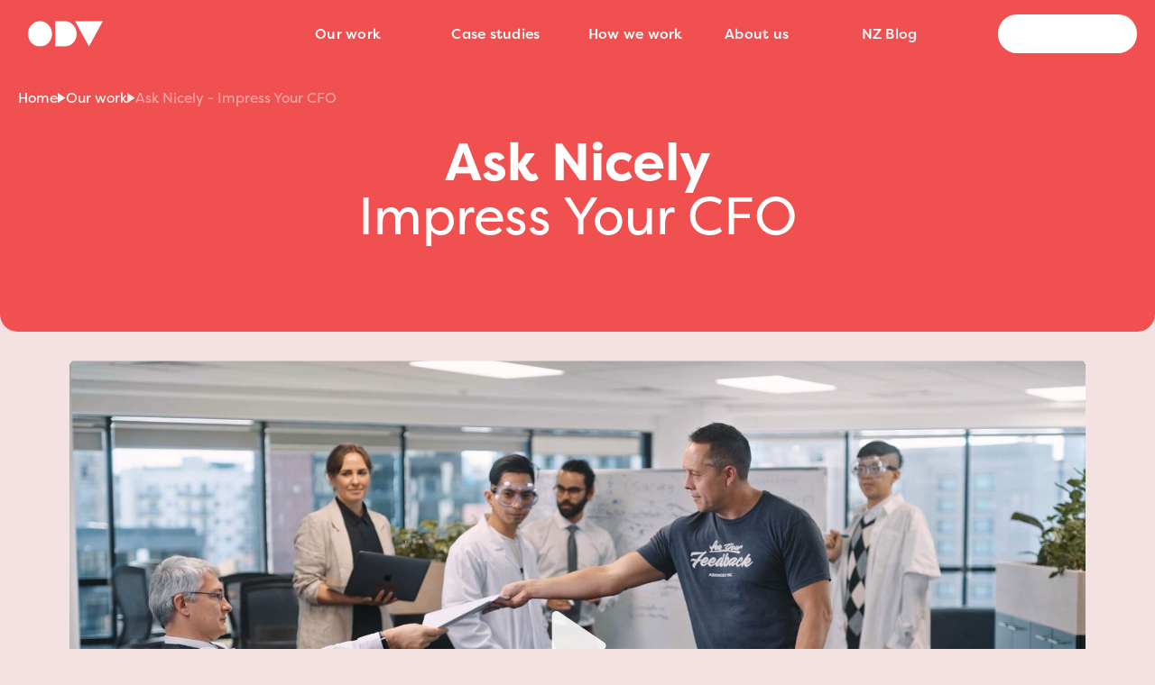

--- FILE ---
content_type: text/html
request_url: https://www.onedayvideo.com/videos/ask-nicely-impress-your-cfo
body_size: 15302
content:
<!DOCTYPE html><!-- Last Published: Thu Sep 25 2025 00:24:42 GMT+0000 (Coordinated Universal Time) --><html data-wf-domain="www.onedayvideo.com" data-wf-page="656774c9fb865c4440d8a130" data-wf-site="656774c9fb865c4440d8a13a" lang="en" data-wf-collection="656774c9fb865c4440d8a1ba" data-wf-item-slug="ask-nicely-impress-your-cfo"><head><meta charset="utf-8"/><title>Ask Nicely - Impress Your CFO | ODV</title><meta content="Ask Nicely - Impress Your CFO | ODV" property="og:title"/><meta content="https://cdn.prod.website-files.com/656774c9fb865c4440d8a14b/6567f77d463a46440c3ab233_6566b82085f66b9a6d61413f_Ask%2520Nicely%2520CFO%2520thumbnail.jpeg" property="og:image"/><meta content="Ask Nicely - Impress Your CFO | ODV" property="twitter:title"/><meta content="https://cdn.prod.website-files.com/656774c9fb865c4440d8a14b/6567f77d463a46440c3ab233_6566b82085f66b9a6d61413f_Ask%2520Nicely%2520CFO%2520thumbnail.jpeg" property="twitter:image"/><meta content="width=device-width, initial-scale=1" name="viewport"/><link href="https://cdn.prod.website-files.com/656774c9fb865c4440d8a13a/css/odv-2023-aus.webflow.shared.cbcfb2c90.min.css" rel="stylesheet" type="text/css"/><script src="https://use.typekit.net/kbk1uhq.js" type="text/javascript"></script><script type="text/javascript">try{Typekit.load();}catch(e){}</script><script type="text/javascript">!function(o,c){var n=c.documentElement,t=" w-mod-";n.className+=t+"js",("ontouchstart"in o||o.DocumentTouch&&c instanceof DocumentTouch)&&(n.className+=t+"touch")}(window,document);</script><link href="https://cdn.prod.website-files.com/656774c9fb865c4440d8a13a/656774c9fb865c4440d8a1c6_favicon.png" rel="shortcut icon" type="image/x-icon"/><link href="https://cdn.prod.website-files.com/656774c9fb865c4440d8a13a/656774c9fb865c4440d8a1c5_webclip.png" rel="apple-touch-icon"/><link href="https://www.onedayvideo.com/videos/ask-nicely-impress-your-cfo" rel="canonical"/><script src="https://www.google.com/recaptcha/api.js" type="text/javascript"></script><script src="https://ajax.googleapis.com/ajax/libs/jquery/3.7.1/jquery.min.js"></script>

<style>
  html { font-size: calc(0.625rem + 0.41666666666666663vw); }
  @media screen and (max-width:1920px) { html { font-size: calc(0.625rem + 0.41666666666666674vw); } }
  @media screen and (max-width:1440px) { html { font-size: calc(0.8126951092611863rem + 0.20811654526534862vw); } }
  @media screen and (max-width:479px) { html { font-size: calc(0.7494769874476988rem + 0.8368200836820083vw); } }
</style>

<!-- [Attributes by Finsweet] Disable scrolling -->
<script defer src="https://cdn.jsdelivr.net/npm/@finsweet/attributes-scrolldisable@1/scrolldisable.js"></script>

<!-- Tag Manager -->
<script>
  // Function to extract query string parameters from the URL
  function getQueryParams() {
    var queryParams = {};
    var urlParams = new URLSearchParams(window.location.search);

    // Iterate over each parameter in the URL and store its name-value pair in the queryParams object
    for (var [key, value] of urlParams.entries()) {
      queryParams[key] = value;
    }

    return queryParams;
  }

  // Function to set the query parameter value as the value of the hidden form field
  function setQueryParamValue() {
    var queryParams = getQueryParams();
    var utm_source = document.getElementById("utm_source");
    var utm_medium = document.getElementById("utm_medium");
	var utm_campaign = document.getElementById("utm_campaign");
	var utm_term = document.getElementById("utm_term");
    var utm_agid = document.getElementById("utm_agid");
	var utm_content = document.getElementById("utm_content");
	var creative = document.getElementById("creative");
	var device = document.getElementById("device");
	var placement = document.getElementById("placement");
    var matchtype = document.getElementById("matchtype");
    var network = document.getElementById("network");

    if (queryParams.hasOwnProperty("utm_source")) {
      utm_source.value = queryParams["utm_source"];
    }
    if (queryParams.hasOwnProperty("utm_medium")) {
        utm_medium.value = queryParams["utm_medium"];
      }
    if (queryParams.hasOwnProperty("utm_campaign")) {
        utm_campaign.value = queryParams["utm_campaign"];
    }
    if (queryParams.hasOwnProperty("utm_term")) {
        utm_term.value = queryParams["utm_term"];
      }
    if (queryParams.hasOwnProperty("utm_agid")) {
      utm_agid.value = queryParams["utm_agid"];
    }
    if (queryParams.hasOwnProperty("utm_content")) {
     creative.value = queryParams["utm_content"];
    }
    if (queryParams.hasOwnProperty("creative")) {
     creative.value = queryParams["creative"];
    }
    if (queryParams.hasOwnProperty("device")) {
      device.value = queryParams["device"];
    }
    if (queryParams.hasOwnProperty("placement")) {
      placement.value = queryParams["placement"];
    }
    if (queryParams.hasOwnProperty("matchtype")) {
        matchtype.value = queryParams["matchtype"];
    }
    if (queryParams.hasOwnProperty("network")) {
        network.value = queryParams["network"];
    }
    var internal_links=document.querySelectorAll('a');
    internal_links.forEach(el=>{el.href=el.href+window.location.search});
  }
  
  // Call the setQueryParamValue function when the page loads
  window.onload = setQueryParamValue;
</script>

<!-- Google Tag Manager -->
<script>(function(w,d,s,l,i){w[l]=w[l]||[];w[l].push({'gtm.start':
new Date().getTime(),event:'gtm.js'});var f=d.getElementsByTagName(s)[0],
j=d.createElement(s),dl=l!='dataLayer'?'&l='+l:'';j.async=true;j.src=
'https://www.googletagmanager.com/gtm.js?id='+i+dl;f.parentNode.insertBefore(j,f);
})(window,document,'script','dataLayer','GTM-TVHH2VF');</script>
<!-- End Google Tag Manager -->

<!-- Start of HubSpot Embed Code -->
<script type="text/javascript" id="hs-script-loader" async defer src="//js.hs-scripts.com/5692388.js"></script>
<!-- End of HubSpot Embed Code -->
</head><body><div class="page-wrapper"><div class="global-styles w-embed"><style>

/* Make text look crisper and more legible in all browsers */
body {
  -webkit-font-smoothing: antialiased;
  -moz-osx-font-smoothing: grayscale;
  font-smoothing: antialiased;
  text-rendering: optimizeLegibility;
}

/* Focus state style for keyboard navigation for the focusable elements */
*[tabindex]:focus-visible,
  input[type="file"]:focus-visible {
   outline: 0.125rem solid #4d65ff;
   outline-offset: 0.125rem;
}

/* Get rid of top margin on first element in any rich text element */
.w-richtext > :not(div):first-child, .w-richtext > div:first-child > :first-child {
  margin-top: 0 !important;
}

/* Get rid of bottom margin on last element in any rich text element */
.w-richtext>:last-child, .w-richtext ol li:last-child, .w-richtext ul li:last-child {
	margin-bottom: 0 !important;
}

/* Prevent all click and hover interaction with an element */
.pointer-events-off {
	pointer-events: none;
}

/* Enables all click and hover interaction with an element */
.pointer-events-on {
  pointer-events: auto;
}

/* Create a class of .div-square which maintains a 1:1 dimension of a div */
.div-square::after {
	content: "";
	display: block;
	padding-bottom: 100%;
}

/* Make sure containers never lose their center alignment */
.container-medium,.container-small, .container-large {
	margin-right: auto !important;
  margin-left: auto !important;
}

/* 
Make the following elements inherit typography styles from the parent and not have hardcoded values. 
Important: You will not be able to style for example "All Links" in Designer with this CSS applied.
Uncomment this CSS to use it in the project. Leave this message for future hand-off.
*/
/*
a,
.w-input,
.w-select,
.w-tab-link,
.w-nav-link,
.w-dropdown-btn,
.w-dropdown-toggle,
.w-dropdown-link {
  color: inherit;
  text-decoration: inherit;
  font-size: inherit;
}
*/

/* Apply "..." after 3 lines of text */
.text-style-3lines {
	display: -webkit-box;
	overflow: hidden;
	-webkit-line-clamp: 3;
	-webkit-box-orient: vertical;
}

/* Apply "..." after 2 lines of text */
.text-style-2lines {
	display: -webkit-box;
	overflow: hidden;
	-webkit-line-clamp: 2;
	-webkit-box-orient: vertical;
}

/* Apply "..." after 1 lines of text */
.text-style-1line {
	display: -webkit-box;
	overflow: hidden;
	-webkit-line-clamp: 1;
	-webkit-box-orient: vertical;
}

/* Adds inline flex display */
.display-inlineflex {
  display: inline-flex;
}

/* These classes are never overwritten */
.hide {
  display: none !important;
}

@media screen and (max-width: 991px) {
    .hide, .hide-tablet {
        display: none !important;
    }
}
  @media screen and (max-width: 767px) {
    .hide-mobile-landscape{
      display: none !important;
    }
}
  @media screen and (max-width: 479px) {
    .hide-mobile{
      display: none !important;
    }
}
 
.margin-0 {
  margin: 0rem !important;
}
  
.padding-0 {
  padding: 0rem !important;
}

.spacing-clean {
padding: 0rem !important;
margin: 0rem !important;
}

.margin-top {
  margin-right: 0rem !important;
  margin-bottom: 0rem !important;
  margin-left: 0rem !important;
}

.padding-top {
  padding-right: 0rem !important;
  padding-bottom: 0rem !important;
  padding-left: 0rem !important;
}
  
.margin-right {
  margin-top: 0rem !important;
  margin-bottom: 0rem !important;
  margin-left: 0rem !important;
}

.padding-right {
  padding-top: 0rem !important;
  padding-bottom: 0rem !important;
  padding-left: 0rem !important;
}

.margin-bottom {
  margin-top: 0rem !important;
  margin-right: 0rem !important;
  margin-left: 0rem !important;
}

.padding-bottom {
  padding-top: 0rem !important;
  padding-right: 0rem !important;
  padding-left: 0rem !important;
}

.margin-left {
  margin-top: 0rem !important;
  margin-right: 0rem !important;
  margin-bottom: 0rem !important;
}
  
.padding-left {
  padding-top: 0rem !important;
  padding-right: 0rem !important;
  padding-bottom: 0rem !important;
}
  
.margin-horizontal {
  margin-top: 0rem !important;
  margin-bottom: 0rem !important;
}

.padding-horizontal {
  padding-top: 0rem !important;
  padding-bottom: 0rem !important;
}

.margin-vertical {
  margin-right: 0rem !important;
  margin-left: 0rem !important;
}
  
.padding-vertical {
  padding-right: 0rem !important;
  padding-left: 0rem !important;
}

.half-circle-div-bottom {
  -webkit-transform: translate3d(0,0,0);
  -webkit-filter: drop-shadow(0px 16px 24px rgba(0, 0, 0, 0.25));
  -ms-filter: drop-shadow(0px 16px 24px rgba(0, 0, 0, 0.25));
  -o-filter: drop-shadow(0px 16px 24px rgba(0, 0, 0, 0.25));
  -mos-filter: drop-shadow(0px 16px 24px rgba(0, 0, 0, 0.25));
  filter: drop-shadow(0px 16px 24px rgba(0, 0, 0, 0.25));
}

.half-circle-div-top {
	-webkit-transform: translate3d(0,0,0);
  -webkit-filter: drop-shadow(0px -16px 24px rgba(0, 0, 0, 0.25));
  -ms-filter: drop-shadow(0px -16px 24px rgba(0, 0, 0, 0.25));
  -o-filter: drop-shadow(0px -16px 24px rgba(0, 0, 0, 0.25));
  -mos-filter: drop-shadow(0px -16px 24px rgba(0, 0, 0, 0.25));
  filter: drop-shadow(0px -16px 24px rgba(0, 0, 0, 0.25));
}

</style></div><div data-animation="default" data-collapse="medium" data-duration="400" data-easing="ease" data-easing2="ease" role="banner" class="navbar w-nav"><div class="padding-global"><div class="nav-container"><div data-w-id="c616dc25-672e-6941-5d39-96ac5743d1f2" class="nav_menu-wrapper"><div class="nav_top"><a id="w-node-c616dc25-672e-6941-5d39-96ac5743d1f4-5743d1ef" href="/" class="nav_logo w-nav-brand"><img src="https://cdn.prod.website-files.com/656774c9fb865c4440d8a13a/656774c9fb865c4440d8a14f_ODV%20home%20button%20logo.svg" loading="lazy" alt="ODV logo" class="icon-height-medium"/></a><a id="w-node-c616dc25-672e-6941-5d39-96ac5743d1f6-5743d1ef" data-w-id="c616dc25-672e-6941-5d39-96ac5743d1f6" href="/our-work" class="nav-link w-nav-link">Our work</a><a id="w-node-_46793464-4fb3-126c-e020-4ba23f2d4d62-5743d1ef" data-w-id="46793464-4fb3-126c-e020-4ba23f2d4d62" href="/case-studies" class="nav-link w-nav-link">Case studies</a><a id="w-node-c616dc25-672e-6941-5d39-96ac5743d1fc-5743d1ef" data-w-id="c616dc25-672e-6941-5d39-96ac5743d1fc" href="/video-production-process" class="nav-link w-nav-link">How we work</a><a id="w-node-_67d9166e-ed45-797e-fb24-f82a163690f0-5743d1ef" data-w-id="67d9166e-ed45-797e-fb24-f82a163690f0" href="/about-us" class="nav-link w-nav-link">About us</a><a id="w-node-c616dc25-672e-6941-5d39-96ac5743d1fe-5743d1ef" data-w-id="c616dc25-672e-6941-5d39-96ac5743d1fe" href="https://www.onedayvideo.co.nz/blog" target="_blank" class="nav-link w-nav-link">NZ Blog</a><div class="w-nav-button"><div class="w-icon-nav-menu"></div></div><nav role="navigation" class="nav-menu hide w-nav-menu"></nav><div class="nav-items_grid"></div></div><div class="nav_bottom-grid"><div id="w-node-c616dc25-672e-6941-5d39-96ac5743d205-5743d1ef" class="nav_image-wrap"><div class="case-studies_image-cl w-dyn-list"><div role="list" class="w-dyn-items"><div role="listitem" class="nav_image-item w-dyn-item"><img alt="" loading="lazy" src="https://cdn.prod.website-files.com/656774c9fb865c4440d8a14b/656774c9fb865c4440d8a3fd_AFW-100_Archies_STILL2%20(1).jpg" sizes="100vw" srcset="https://cdn.prod.website-files.com/656774c9fb865c4440d8a14b/656774c9fb865c4440d8a3fd_AFW-100_Archies_STILL2%2520(1)-p-500.jpg 500w, https://cdn.prod.website-files.com/656774c9fb865c4440d8a14b/656774c9fb865c4440d8a3fd_AFW-100_Archies_STILL2%2520(1)-p-800.jpg 800w, https://cdn.prod.website-files.com/656774c9fb865c4440d8a14b/656774c9fb865c4440d8a3fd_AFW-100_Archies_STILL2%2520(1)-p-1080.jpg 1080w, https://cdn.prod.website-files.com/656774c9fb865c4440d8a14b/656774c9fb865c4440d8a3fd_AFW-100_Archies_STILL2%2520(1)-p-1600.jpg 1600w, https://cdn.prod.website-files.com/656774c9fb865c4440d8a14b/656774c9fb865c4440d8a3fd_AFW-100_Archies_STILL2%20(1).jpg 2400w" class="case-studies_image opacity-0"/></div><div role="listitem" class="nav_image-item w-dyn-item"><img alt="" loading="lazy" src="https://cdn.prod.website-files.com/656774c9fb865c4440d8a14b/661c916e4f0c0df3773fb581_DFS%20103%20thumbnail.jpg" sizes="100vw" srcset="https://cdn.prod.website-files.com/656774c9fb865c4440d8a14b/661c916e4f0c0df3773fb581_DFS%20103%20thumbnail-p-500.jpg 500w, https://cdn.prod.website-files.com/656774c9fb865c4440d8a14b/661c916e4f0c0df3773fb581_DFS%20103%20thumbnail-p-800.jpg 800w, https://cdn.prod.website-files.com/656774c9fb865c4440d8a14b/661c916e4f0c0df3773fb581_DFS%20103%20thumbnail-p-1080.jpg 1080w, https://cdn.prod.website-files.com/656774c9fb865c4440d8a14b/661c916e4f0c0df3773fb581_DFS%20103%20thumbnail-p-1600.jpg 1600w, https://cdn.prod.website-files.com/656774c9fb865c4440d8a14b/661c916e4f0c0df3773fb581_DFS%20103%20thumbnail.jpg 1920w" class="case-studies_image opacity-0"/></div><div role="listitem" class="nav_image-item w-dyn-item"><img alt="" loading="lazy" src="https://cdn.prod.website-files.com/656774c9fb865c4440d8a14b/66724633dba29620a0f8a704_Housies%20thumbnail.jpg" sizes="100vw" srcset="https://cdn.prod.website-files.com/656774c9fb865c4440d8a14b/66724633dba29620a0f8a704_Housies%20thumbnail-p-500.jpg 500w, https://cdn.prod.website-files.com/656774c9fb865c4440d8a14b/66724633dba29620a0f8a704_Housies%20thumbnail-p-800.jpg 800w, https://cdn.prod.website-files.com/656774c9fb865c4440d8a14b/66724633dba29620a0f8a704_Housies%20thumbnail-p-1080.jpg 1080w, https://cdn.prod.website-files.com/656774c9fb865c4440d8a14b/66724633dba29620a0f8a704_Housies%20thumbnail-p-1600.jpg 1600w, https://cdn.prod.website-files.com/656774c9fb865c4440d8a14b/66724633dba29620a0f8a704_Housies%20thumbnail.jpg 1920w" class="case-studies_image opacity-0"/></div><div role="listitem" class="nav_image-item w-dyn-item"><img alt="" loading="lazy" src="https://cdn.prod.website-files.com/656774c9fb865c4440d8a14b/657648df70bb6836bc3bf6e9_Wonky%20Box%20OG%20still.jpg" sizes="100vw" srcset="https://cdn.prod.website-files.com/656774c9fb865c4440d8a14b/657648df70bb6836bc3bf6e9_Wonky%20Box%20OG%20still-p-500.jpg 500w, https://cdn.prod.website-files.com/656774c9fb865c4440d8a14b/657648df70bb6836bc3bf6e9_Wonky%20Box%20OG%20still-p-800.jpg 800w, https://cdn.prod.website-files.com/656774c9fb865c4440d8a14b/657648df70bb6836bc3bf6e9_Wonky%20Box%20OG%20still-p-1080.jpg 1080w, https://cdn.prod.website-files.com/656774c9fb865c4440d8a14b/657648df70bb6836bc3bf6e9_Wonky%20Box%20OG%20still-p-1600.jpg 1600w, https://cdn.prod.website-files.com/656774c9fb865c4440d8a14b/657648df70bb6836bc3bf6e9_Wonky%20Box%20OG%20still.jpg 1920w" class="case-studies_image opacity-0"/></div><div role="listitem" class="nav_image-item w-dyn-item"><img alt="" loading="lazy" src="https://cdn.prod.website-files.com/656774c9fb865c4440d8a14b/656774c9fb865c4440d8a401_Hero%20(2).jpg" sizes="100vw" srcset="https://cdn.prod.website-files.com/656774c9fb865c4440d8a14b/656774c9fb865c4440d8a401_Hero%2520(2)-p-500.jpg 500w, https://cdn.prod.website-files.com/656774c9fb865c4440d8a14b/656774c9fb865c4440d8a401_Hero%2520(2)-p-800.jpg 800w, https://cdn.prod.website-files.com/656774c9fb865c4440d8a14b/656774c9fb865c4440d8a401_Hero%2520(2)-p-1080.jpg 1080w, https://cdn.prod.website-files.com/656774c9fb865c4440d8a14b/656774c9fb865c4440d8a401_Hero%2520(2)-p-1600.jpg 1600w, https://cdn.prod.website-files.com/656774c9fb865c4440d8a14b/656774c9fb865c4440d8a401_Hero%20(2).jpg 1920w" class="case-studies_image opacity-0"/></div></div></div><div class="video-type_image-cl w-dyn-list"><div role="list" class="w-dyn-items"><div role="listitem" class="nav_image-item w-dyn-item"><img alt="" loading="lazy" src="https://cdn.prod.website-files.com/656774c9fb865c4440d8a14b/656774c9fb865c4440d8a3f6_BRAND%20VIDEO%20THUMBNAIL.jpg" sizes="100vw" srcset="https://cdn.prod.website-files.com/656774c9fb865c4440d8a14b/656774c9fb865c4440d8a3f6_BRAND%2520VIDEO%2520THUMBNAIL-p-500.jpg 500w, https://cdn.prod.website-files.com/656774c9fb865c4440d8a14b/656774c9fb865c4440d8a3f6_BRAND%2520VIDEO%2520THUMBNAIL-p-800.jpg 800w, https://cdn.prod.website-files.com/656774c9fb865c4440d8a14b/656774c9fb865c4440d8a3f6_BRAND%2520VIDEO%2520THUMBNAIL-p-1080.jpg 1080w, https://cdn.prod.website-files.com/656774c9fb865c4440d8a14b/656774c9fb865c4440d8a3f6_BRAND%20VIDEO%20THUMBNAIL.jpg 1200w" class="video-type_image opacity-0"/></div><div role="listitem" class="nav_image-item w-dyn-item"><img alt="" loading="lazy" src="https://cdn.prod.website-files.com/656774c9fb865c4440d8a14b/656774c9fb865c4440d8a3f3_CORPORATE%20VIDEOS.jpg" sizes="100vw" srcset="https://cdn.prod.website-files.com/656774c9fb865c4440d8a14b/656774c9fb865c4440d8a3f3_CORPORATE%2520VIDEOS-p-500.jpg 500w, https://cdn.prod.website-files.com/656774c9fb865c4440d8a14b/656774c9fb865c4440d8a3f3_CORPORATE%2520VIDEOS-p-800.jpg 800w, https://cdn.prod.website-files.com/656774c9fb865c4440d8a14b/656774c9fb865c4440d8a3f3_CORPORATE%2520VIDEOS-p-1080.jpg 1080w, https://cdn.prod.website-files.com/656774c9fb865c4440d8a14b/656774c9fb865c4440d8a3f3_CORPORATE%20VIDEOS.jpg 1200w" class="video-type_image opacity-0"/></div><div role="listitem" class="nav_image-item w-dyn-item"><img alt="" loading="lazy" src="https://cdn.prod.website-files.com/656774c9fb865c4440d8a14b/656774c9fb865c4440d8a3f4_PRODUCT%20VIDEO.jpg" sizes="100vw" srcset="https://cdn.prod.website-files.com/656774c9fb865c4440d8a14b/656774c9fb865c4440d8a3f4_PRODUCT%2520VIDEO-p-500.jpg 500w, https://cdn.prod.website-files.com/656774c9fb865c4440d8a14b/656774c9fb865c4440d8a3f4_PRODUCT%2520VIDEO-p-800.jpg 800w, https://cdn.prod.website-files.com/656774c9fb865c4440d8a14b/656774c9fb865c4440d8a3f4_PRODUCT%2520VIDEO-p-1080.jpg 1080w, https://cdn.prod.website-files.com/656774c9fb865c4440d8a14b/656774c9fb865c4440d8a3f4_PRODUCT%20VIDEO.jpg 1200w" class="video-type_image opacity-0"/></div><div role="listitem" class="nav_image-item w-dyn-item"><img alt="" loading="lazy" src="https://cdn.prod.website-files.com/656774c9fb865c4440d8a14b/656774c9fb865c4440d8a3f5_EXPLAINER%20VIDEO%20THUMBNAIL.jpg" sizes="100vw" srcset="https://cdn.prod.website-files.com/656774c9fb865c4440d8a14b/656774c9fb865c4440d8a3f5_EXPLAINER%2520VIDEO%2520THUMBNAIL-p-500.jpg 500w, https://cdn.prod.website-files.com/656774c9fb865c4440d8a14b/656774c9fb865c4440d8a3f5_EXPLAINER%2520VIDEO%2520THUMBNAIL-p-800.jpg 800w, https://cdn.prod.website-files.com/656774c9fb865c4440d8a14b/656774c9fb865c4440d8a3f5_EXPLAINER%2520VIDEO%2520THUMBNAIL-p-1080.jpg 1080w, https://cdn.prod.website-files.com/656774c9fb865c4440d8a14b/656774c9fb865c4440d8a3f5_EXPLAINER%20VIDEO%20THUMBNAIL.jpg 1200w" class="video-type_image opacity-0"/></div></div></div><div class="nav_image-item"><img src="https://cdn.prod.website-files.com/656774c9fb865c4440d8a13a/656774c9fb865c4440d8a1cb_Pre%20Prod%20%20(1).webp" loading="lazy" sizes="(max-width: 1200px) 100vw, 1200px" srcset="https://cdn.prod.website-files.com/656774c9fb865c4440d8a13a/656774c9fb865c4440d8a1cb_Pre%2520Prod%2520%2520(1)-p-500.jpg 500w, https://cdn.prod.website-files.com/656774c9fb865c4440d8a13a/656774c9fb865c4440d8a1cb_Pre%2520Prod%2520%2520(1)-p-800.jpg 800w, https://cdn.prod.website-files.com/656774c9fb865c4440d8a13a/656774c9fb865c4440d8a1cb_Pre%2520Prod%2520%2520(1)-p-1080.jpg 1080w, https://cdn.prod.website-files.com/656774c9fb865c4440d8a13a/656774c9fb865c4440d8a1cb_Pre%20Prod%20%20(1).webp 1200w" alt="" class="image-cover pre-production"/></div><div class="nav_image-item"><img src="https://cdn.prod.website-files.com/656774c9fb865c4440d8a13a/656774c9fb865c4440d8a1ca_Production.webp" loading="lazy" sizes="(max-width: 1169px) 100vw, 1169px" srcset="https://cdn.prod.website-files.com/656774c9fb865c4440d8a13a/656774c9fb865c4440d8a1ca_Production-p-500.jpg 500w, https://cdn.prod.website-files.com/656774c9fb865c4440d8a13a/656774c9fb865c4440d8a1ca_Production-p-800.jpg 800w, https://cdn.prod.website-files.com/656774c9fb865c4440d8a13a/656774c9fb865c4440d8a1ca_Production-p-1080.jpg 1080w, https://cdn.prod.website-files.com/656774c9fb865c4440d8a13a/656774c9fb865c4440d8a1ca_Production.webp 1169w" alt="" class="image-cover production"/></div><div class="nav_image-item"><img src="https://cdn.prod.website-files.com/656774c9fb865c4440d8a13a/656774c9fb865c4440d8a1cc_post%20prod%201%20(1).webp" loading="lazy" sizes="(max-width: 1920px) 100vw, 1920px" srcset="https://cdn.prod.website-files.com/656774c9fb865c4440d8a13a/656774c9fb865c4440d8a1cc_post%2520prod%25201%2520(1)-p-500.jpg 500w, https://cdn.prod.website-files.com/656774c9fb865c4440d8a13a/656774c9fb865c4440d8a1cc_post%2520prod%25201%2520(1)-p-800.jpg 800w, https://cdn.prod.website-files.com/656774c9fb865c4440d8a13a/656774c9fb865c4440d8a1cc_post%2520prod%25201%2520(1)-p-1080.jpg 1080w, https://cdn.prod.website-files.com/656774c9fb865c4440d8a13a/656774c9fb865c4440d8a1cc_post%2520prod%25201%2520(1)-p-1600.jpg 1600w, https://cdn.prod.website-files.com/656774c9fb865c4440d8a13a/656774c9fb865c4440d8a1cc_post%20prod%201%20(1).webp 1920w" alt="" class="image-cover post-production"/></div></div><div class="height-100 w-dyn-list"><div role="list" class="nav_submenu-wrap w-dyn-items"><div role="listitem" class="nav_submenu-item w-dyn-item"><div class="video-type_link"><a href="/video-production-process/brand-videos" class="nav-link sub-link w-nav-link">Brand videos</a></div></div><div role="listitem" class="nav_submenu-item w-dyn-item"><div class="video-type_link"><a href="/video-production-process/corporate-videos" class="nav-link sub-link w-nav-link">Corporate videos</a></div></div><div role="listitem" class="nav_submenu-item w-dyn-item"><div class="video-type_link"><a href="/video-production-process/product-videos" class="nav-link sub-link w-nav-link">Product videos</a></div></div><div role="listitem" class="nav_submenu-item w-dyn-item"><div class="video-type_link"><a href="/video-production-process/explainer-videos" class="nav-link sub-link w-nav-link">Explainer videos</a></div></div></div></div><div id="w-node-c616dc25-672e-6941-5d39-96ac5743d214-5743d1ef" class="nav_submenu-cl w-dyn-list"><div role="list" class="nav_submenu-wrap w-dyn-items"><div role="listitem" class="nav_submenu-item w-dyn-item"><div class="case-studies_link"><a href="/case-studies/archies-footwear" class="nav-link sub-link w-nav-link">Archies Footwear</a></div></div><div role="listitem" class="nav_submenu-item w-dyn-item"><div class="case-studies_link"><a href="/case-studies/drug-free-sport" class="nav-link sub-link w-nav-link">Drug Free Sport</a></div></div><div role="listitem" class="nav_submenu-item w-dyn-item"><div class="case-studies_link"><a href="/case-studies/housies" class="nav-link sub-link w-nav-link">Housies</a></div></div><div role="listitem" class="nav_submenu-item w-dyn-item"><div class="case-studies_link"><a href="/case-studies/wonky-box" class="nav-link sub-link w-nav-link">Wonky Box</a></div></div><div role="listitem" class="nav_submenu-item w-dyn-item"><div class="case-studies_link"><a href="/case-studies/beforeudig" class="nav-link sub-link w-nav-link">beforeUdig</a></div></div></div></div><div class="nav_submenu-wrap"><a data-w-id="97088289-814b-c783-c836-b208d4753987" href="https://www.onedayvideo.com/video-production-process#pre-production" class="nav-link sub-link w-nav-link">Pre-production</a><a data-w-id="ecf69668-eb06-e3af-0b6d-ddd1e63c1265" href="https://www.onedayvideo.com/video-production-process#production" class="nav-link sub-link w-nav-link">Production</a><a data-w-id="7287eddf-0883-8aae-c0fd-39eba9da0eca" href="https://www.onedayvideo.com/video-production-process#post-production" class="nav-link sub-link w-nav-link">Post-production</a></div></div><div class="nav_menu-shadow"></div></div><div class="padding-left padding-small"><a data-w-id="c97c1965-9ac5-3ab6-3a37-e379c9d609aa" href="/contact" class="button is-rainbow w-inline-block"><div class="button_bg"><div class="gradient-1-vertical"></div><div class="gradient-1"></div><div class="gradient-2-vertical"></div><div class="gradient-2"></div><div class="gradient-3-vertical"></div><div class="gradient-3"></div><div class="gradient-static is-yellow"></div></div><div class="button-inner"><div class="text-style-astyped">Contact</div></div></a></div></div><div class="mobile-nav"><div class="nav_top"><a id="w-node-c616dc25-672e-6941-5d39-96ac5743d231-5743d1ef" href="/" class="nav_logo w-nav-brand"><img src="https://cdn.prod.website-files.com/656774c9fb865c4440d8a13a/656774c9fb865c4440d8a14f_ODV%20home%20button%20logo.svg" loading="lazy" alt="ODV logo" class="icon-height-medium"/></a><div data-hover="false" data-delay="0" data-w-id="c616dc25-672e-6941-5d39-96ac5743d233" class="mobile-nav_opener w-dropdown"><div fs-scrolldisable-element="toggle" class="nav_mobile-menu-btn w-dropdown-toggle"><img src="https://cdn.prod.website-files.com/656774c9fb865c4440d8a13a/656774c9fb865c4440d8a166_Menu%20Plus.svg" loading="lazy" alt="A plus sign to open and close the nav menu" class="icon-1x1-medium"/></div><nav fs-scrolldisable-element="preserve" class="mobile-nav_dropdown-list w-dropdown-list"><div class="mobile-nav_menu"><div class="mobile-nav-item"><a data-w-id="c616dc25-672e-6941-5d39-96ac5743d239" href="/our-work" class="nav-link w-nav-link">Our work</a><div class="height-100 w-dyn-list"><div role="list" class="nav_submenu-wrap w-dyn-items"><div role="listitem" class="nav_submenu-item w-dyn-item"><div class="video-type_link"><a href="/video-production-process/brand-videos" class="nav-link sub-link w-nav-link">Brand videos</a></div></div><div role="listitem" class="nav_submenu-item w-dyn-item"><div class="video-type_link"><a href="/video-production-process/corporate-videos" class="nav-link sub-link w-nav-link">Corporate videos</a></div></div><div role="listitem" class="nav_submenu-item w-dyn-item"><div class="video-type_link"><a href="/video-production-process/product-videos" class="nav-link sub-link w-nav-link">Product videos</a></div></div><div role="listitem" class="nav_submenu-item w-dyn-item"><div class="video-type_link"><a href="/video-production-process/explainer-videos" class="nav-link sub-link w-nav-link">Explainer videos</a></div></div></div></div></div><div class="mobile-nav-item"><a data-w-id="abc2f662-6181-d919-c193-229ac7f7b404" href="/case-studies" class="nav-link w-nav-link">Case studies</a><div id="w-node-c616dc25-672e-6941-5d39-96ac5743d23e-5743d1ef" class="nav_submenu-cl w-dyn-list"><div role="list" class="nav_submenu-wrap w-dyn-items"><div role="listitem" class="nav_submenu-item w-dyn-item"><div class="case-studies_link"><a href="/case-studies/archies-footwear" class="nav-link sub-link w-nav-link">Archies Footwear</a></div></div><div role="listitem" class="nav_submenu-item w-dyn-item"><div class="case-studies_link"><a href="/case-studies/drug-free-sport" class="nav-link sub-link w-nav-link">Drug Free Sport</a></div></div><div role="listitem" class="nav_submenu-item w-dyn-item"><div class="case-studies_link"><a href="/case-studies/housies" class="nav-link sub-link w-nav-link">Housies</a></div></div><div role="listitem" class="nav_submenu-item w-dyn-item"><div class="case-studies_link"><a href="/case-studies/wonky-box" class="nav-link sub-link w-nav-link">Wonky Box</a></div></div><div role="listitem" class="nav_submenu-item w-dyn-item"><div class="case-studies_link"><a href="/case-studies/beforeudig" class="nav-link sub-link w-nav-link">beforeUdig</a></div></div></div></div></div><div class="mobile-nav-item"><a id="w-node-c616dc25-672e-6941-5d39-96ac5743d257-5743d1ef" data-w-id="c616dc25-672e-6941-5d39-96ac5743d257" href="/video-production-process" class="nav-link w-nav-link">How we work</a></div><div class="mobile-nav-item"><a id="w-node-_8e108870-5d64-d737-52e8-0e85cb7b6938-5743d1ef" data-w-id="8e108870-5d64-d737-52e8-0e85cb7b6938" href="/about-us" class="nav-link w-nav-link">About us</a></div><div class="mobile-nav-item"><a id="w-node-c616dc25-672e-6941-5d39-96ac5743d25a-5743d1ef" data-w-id="c616dc25-672e-6941-5d39-96ac5743d25a" href="https://www.onedayvideo.co.nz/blog" target="_blank" class="nav-link w-nav-link">NZ Blog</a></div><div class="padding-top padding-large"><a href="/contact" class="button is-contact w-button">Contact</a></div></div></nav></div></div></div></div></div><main class="main-wrapper"><section class="section_video-hero"><div class="padding-global"><div class="padding-section-medium"><div class="breadcrumbs_wrapper"><a href="/" class="breadcrumb_link">Home</a><img src="https://cdn.prod.website-files.com/656774c9fb865c4440d8a13a/656774c9fb865c4440d8a160_Play%20Arrow%20right.svg" loading="lazy" alt="" class="breadcrumb_arrow"/><a href="/our-work" class="breadcrumb_link">Our work</a><img src="https://cdn.prod.website-files.com/656774c9fb865c4440d8a13a/656774c9fb865c4440d8a160_Play%20Arrow%20right.svg" loading="lazy" alt="" class="breadcrumb_arrow"/><div class="text-style-1line"><div class="breadcrumb_link current">Ask Nicely - Impress Your CFO</div></div></div><div class="spacer-medium"></div><div class="container-medium"><div class="centered-content-wrap text-color-white"><h1 class="heading-style-h2 text-weight-bold">Ask Nicely</h1><h2>Impress Your CFO</h2></div></div></div></div></section><section class="section_videos"><div class="padding-global"><div class="padding-section-medium top-0"><div class="container-medium"><div class="spacer-medium"></div><div class="w-embed w-iframe"><div class="plyr__video-embed" id="player">
  <iframe
    src="https://player.vimeo.com/video/568725946?h=c851afdcac&amp;amp;badge=0&amp;amp;autopause=0&amp;amp;quality_selector=1&amp;amp;player_id=0&amp;amp;app_id=58479"
    allowfullscreen
    allowtransparency
    allow="autoplay"
    poster="https://cdn.prod.website-files.com/656774c9fb865c4440d8a14b/6567f77d463a46440c3ab233_6566b82085f66b9a6d61413f_Ask%2520Nicely%2520CFO%2520thumbnail.jpeg"
  ></iframe>
</div></div><div class="align-right"><div class="videos_share-wrapper"><div data-w-id="29d90672-06fc-a84b-e365-809d9c0e6854" class="share-video_btn"><div style="opacity:1;display:block" class="share-video_text">Share video</div><div style="opacity:0;display:none" class="social-share_icons-wrap"><div class="social-share-icon w-embed"><!-- Facebook -->
<a  href= "https://www.facebook.com/sharer/sharer.php?u=https://www.onedayvideo.com/videos/ask-nicely-impress-your-cfo" 
	class="social-share-icon facebook"
  title="Share on Facebook" 
	target="_blank" 
	onclick="window.open('https://www.facebook.com/sharer/sharer.php?u=' + encodeURIComponent('https://www.onedayvideo.com/videos/ask-nicely-impress-your-cfo') + '&t=' + encodeURIComponent('https://www.onedayvideo.com/videos/ask-nicely-impress-your-cfo'),'','width=600,height=800'); return false;">
  <svg class="footer_social-icon"  height="100%" viewBox="0 0 46 45" fill="none" xmlns="http://www.w3.org/2000/svg">
		<path d="M45.3213 22.7514C45.3213 10.4677 35.3603 0.509827 23.0728 0.509827C10.7852 0.509827 0.824219 10.4677 		0.824219 22.7514C0.824219 33.1823 8.00738 41.9345 17.698 44.338V29.5481H13.1102V22.7514H17.698V19.8227C17.698 		12.2524 21.125 8.74357 28.5596 8.74357C29.9691 8.74357 32.4012 9.01981 33.3962 9.29614V15.4574C32.871 15.4022 		31.959 15.3745 30.8258 15.3745C27.1777 15.3745 25.7681 16.756 25.7681 20.3477V22.7514H33.0353L31.7869 						29.5481H25.7681V44.8301C36.7843 43.4999 45.3213 34.1229 45.3213 22.7514Z" fill="#F05050"/>
	</svg>
</a></div><div class="social-share-icon w-embed"><!-- LinkedIn -->
<a  href="https://www.linkedin.com/shareArticle?mini=true&url=https://www.onedayvideo.com/videos/ask-nicely-impress-your-cfo"
	class="social-share-icon linkedin"
	target="_blank" 
	title="Share on LinkedIn"  
	onclick="window.open('http://www.linkedin.com/shareArticle?mini=true&url=' + encodeURIComponent('https://www.onedayvideo.com/videos/ask-nicely-impress-your-cfo') + '&title=' +  encodeURIComponent('https://www.onedayvideo.com/videos/ask-nicely-impress-your-cfo'),'','width=600,height=800'); return false;">
  <svg class="footer_social-icon" height="100%" viewBox="0 0 40 40" fill="none" xmlns="http://www.w3.org/2000/svg" 		alt="Linkedin link">
      <path fill-rule="evenodd" clip-rule="evenodd" d="M4.69012 39.3253H35.2651C37.6774 39.3253 39.6329 37.3697 39.6329 34.9574V4.3825C39.6329 1.9702 37.6774 0.0146484 35.2651 0.0146484H4.69012C2.27782 0.0146484 0.322266 1.9702 0.322266 4.3825V34.9574C0.322266 37.3697 2.27782 39.3253 4.69012 39.3253ZM34.1729 33.8653H28.3395V23.9296C28.3395 21.2055 27.3044 19.6832 25.1483 19.6832C22.8027 19.6832 21.5772 21.2674 21.5772 	23.9296V33.8653H15.9554V14.938H21.5772V17.4875C21.5772 17.4875 23.2675 14.3597 27.2841 14.3597C31.2987 14.3597 	34.1729 16.8113 34.1729 21.8817V33.8653ZM9.24854 12.4596C7.33362 12.4596 5.78191 10.8957 5.78191 8.96694C5.78191 7.03818 7.33362 5.4743 9.24854 5.4743C11.1635 5.4743 12.7142 7.03818 12.7142 8.96694C12.7142 10.8957 11.1635 12.4596 9.24854 12.4596ZM6.34567 33.8653H12.2078V14.938H6.34567V33.8653Z" fill="#F05050"/>
      </svg>
</a></div><div class="social-share-icon w-embed"><!-- Twitter -->
<a  href="https://twitter.com/intent/tweet?url=https://www.onedayvideo.com/videos/ask-nicely-impress-your-cfo" 
	class="social-share-icon twitter"
	target="_blank" 
	title="Share on X" 
	onclick="window.open('https://twitter.com/intent/tweet?text=' + encodeURIComponent('https://www.onedayvideo.com/videos/ask-nicely-impress-your-cfo'),'','width=600,height=800'); return false;">
  <svg class="footer_social-icon" height="100%" viewBox="0 0 45 46" fill="none" xmlns="http://www.w3.org/2000/svg">
	<path d="M26.9403 19.4434L43.3229 0.509766H39.4421L25.2111 16.9462L13.8532 0.509766H0.75L17.9291 25.367L0.75 45.2194H4.6308L19.6495 27.8582L31.6468 45.2194H44.75M6.03147 3.41943H11.9935L39.4392 42.4527H33.4757" fill="#F05050"/>
	</svg>
</a></div><div class="social-share-icon w-embed"><!-- WhatsApp -->
<a href="https://api.whatsapp.com/send?text=https://www.onedayvideo.com/videos/ask-nicely-impress-your-cfo" 
   class="social-share-icon whatsapp"
   target="_blank" 
   title="Share via WhatsApp"
   onclick="window.open('whatsapp://send?text=encodeURIComponent('https://www.onedayvideo.com/videos/ask-nicely-impress-your-cfo')); return false;"
   >
   <svg class="footer_social-icon" height="100%" viewBox="0 0 43 43" fill="none" xmlns="http://www.w3.org/2000/svg">
      <path fill-rule="evenodd" clip-rule="evenodd" d="M0.24707 42.8803L3.20309 32.0876C1.3769 28.9215 0.417658 25.3299 0.42207 21.6748C0.426884 10.1906 9.77264 0.847656 21.2572 0.847656C26.8303 0.850488 32.0613 3.01929 35.9953 6.95621C39.9294 10.8931 42.094 16.1261 42.092 21.6915C42.0869 33.175 32.7397 42.5196 21.2569 42.5196H21.2478C17.7612 42.5182 14.3351 41.6434 11.2918 39.9841L0.24707 42.8803ZM21.2634 4.3669C11.7112 4.3669 3.94297 12.1323 3.93957 21.6771C3.93486 24.9364 4.85269 28.1305 6.58693 30.89L6.99894 31.545L5.24923 37.9328L11.8035 36.2142L12.4364 36.5891C15.0945 38.1667 18.1423 39.0009 21.2503 39.0026H21.2569C30.8017 39.0026 38.5699 31.2364 38.5736 21.691C38.5808 19.4159 38.1366 17.1619 37.2668 15.0596C36.397 12.9574 35.1188 11.0485 33.5062 9.44358C31.9026 7.82987 29.9948 6.55027 27.8933 5.67885C25.7918 4.80744 23.5384 4.36151 21.2634 4.3669ZM14.878 12.0693C15.2487 12.0843 15.6592 12.1018 16.0495 12.9686C16.3152 13.56 16.7621 14.6612 17.1189 15.5408C17.3834 16.1925 17.5985 16.7226 17.6539 16.8333C17.7842 17.0935 17.8705 17.3982 17.6972 17.7451C17.6706 17.7984 17.646 17.8487 17.6226 17.8967C17.4934 18.1608 17.398 18.3559 17.1773 18.613C17.0891 18.7158 16.998 18.8266 16.9069 18.9373C16.7286 19.1541 16.5507 19.3704 16.3961 19.5248C16.135 19.7842 15.8631 20.0663 16.1673 20.587C16.4714 21.1078 17.516 22.8119 19.0635 24.1918C20.7292 25.677 22.1756 26.3041 22.9078 26.6215C23.05 26.6832 23.1652 26.7331 23.2499 26.7754C23.7709 27.0357 24.0742 26.9921 24.3781 26.6446C24.6819 26.2971 25.6784 25.1251 26.0258 24.6041C26.3733 24.083 26.7202 24.1694 27.1973 24.3433C27.6744 24.5171 30.2335 25.7764 30.7545 26.0369C30.857 26.0882 30.9527 26.1343 31.0415 26.1771C31.4037 26.3518 31.6483 26.4697 31.7527 26.6446C31.8826 26.8624 31.8824 27.9039 31.4488 29.1195C31.0153 30.3352 28.8901 31.5078 27.9352 31.5944C27.8433 31.6028 27.752 31.6135 27.658 31.6245C26.7757 31.7282 25.6622 31.859 21.6882 30.2918C16.7934 28.3616 13.5673 23.5761 12.9052 22.5941C12.8516 22.5145 12.8148 22.4599 12.7953 22.4339L12.7891 22.4256C12.5072 22.0487 10.6698 19.5918 10.6698 17.0499C10.6698 14.6537 11.8473 13.3971 12.3896 12.8184C12.4269 12.7786 12.4613 12.7419 12.492 12.7084C12.9688 12.1873 13.5329 12.0571 13.8801 12.0571L14.878 12.0693Z" fill="#F05050"/>
   </svg>
</a></div><div class="copy-to-clipboard"><div fs-copyclip-element="click" data-w-id="29d90672-06fc-a84b-e365-809d9c0e685d" class="social-share-icon-2 copy-link w-embed"><svg class="footer_social-icon" width="100%" height="100%" viewBox="0 0 45 45" fill="none" xmlns="http://www.w3.org/2000/svg">
  <title>Copy link </title>
  <path d="M27.8267 30.9757C27.4335 31.6045 26.9618 32.1546 26.49 32.7048L17.6051 41.5858C13.5243 45.6648 7.34417 45.5548 3.53073 41.743C-0.377063 37.8369 -0.322024 31.6831 3.68799 27.6748L12.5729 18.7937C17.149 14.2117 25.2084 15.0527 28.2984 21.2301C28.4557 21.5445 28.3771 21.8589 28.1412 22.0947C27.0954 23.1399 25.9396 23.6744 24.5243 23.2736C24.2098 23.195 23.8953 22.9592 23.6594 22.7234C22.0554 20.3184 18.2262 19.7447 15.8753 22.0947L6.91172 30.9757C4.82809 33.0584 4.58434 36.1943 6.75447 38.3635C8.86955 40.4776 12.1562 40.3755 14.1455 38.2063L21.6937 30.6613C23.7223 31.2979 25.9318 31.353 27.8267 30.9757ZM41.4293 3.7824C37.5215 -0.12369 31.3649 -0.0686749 27.3549 3.93959L18.3914 12.8206C17.841 13.3708 17.4478 13.9209 17.0547 14.5497C19.327 14.0939 21.1512 14.3454 23.109 14.8641L30.6573 7.3191C32.7645 5.2128 35.8939 5.00846 38.0483 7.16192C40.1634 9.27608 40.0611 12.5613 37.891 14.5497L29.0061 23.4307C26.5844 25.8593 22.7945 25.0891 21.222 22.7234C20.9861 22.409 20.7502 22.2518 20.3571 22.1733C18.9418 21.7724 17.7859 22.3069 16.7402 23.3521C16.5043 23.5879 16.4257 23.9809 16.5829 24.2167C19.2327 29.5139 26.2856 31.8088 32.3085 26.6531L41.1934 17.772C44.8024 14.1646 45.628 8.13647 41.4293 3.7824Z" fill="currentColor"/>
  </svg>
  <div class="copy-url" fs-copyclip-element="copy-sibling" visibility: hidden >https://www.onedayvideo.com/videos/ask-nicely-impress-your-cfo</div></div><div style="display:none;opacity:0;-webkit-transform:translate3d(0, -0.5rem, 0) scale3d(1, 1, 1) rotateX(0) rotateY(0) rotateZ(0) skew(0, 0);-moz-transform:translate3d(0, -0.5rem, 0) scale3d(1, 1, 1) rotateX(0) rotateY(0) rotateZ(0) skew(0, 0);-ms-transform:translate3d(0, -0.5rem, 0) scale3d(1, 1, 1) rotateX(0) rotateY(0) rotateZ(0) skew(0, 0);transform:translate3d(0, -0.5rem, 0) scale3d(1, 1, 1) rotateX(0) rotateY(0) rotateZ(0) skew(0, 0)" class="copy-to-clipboard_text">Copied!</div></div></div></div></div></div></div></div></div></section><div class="section_cta background-color-red"><div class="red-zip-wrap"><div class="rounded-top background-color-offwhite w-embed"><svg width="100%" height="auto" viewBox="0 0 3023 120" xmlns="http://www.w3.org/2000/svg">
<path d="M2593.12 116.471C2639.65 46.2805 2719.37 0 2809.89 0C2901.93 0 2982.79 47.8357 3028.97 120H0.828125C47.0089 47.8357 127.869 0 219.902 0C310.427 0 390.142 46.2803 436.678 116.471C482.809 46.2803 561.831 0 651.568 0C741.305 0 820.326 46.2799 866.458 116.47C912.994 46.2799 992.708 0 1083.23 0C1173.76 0 1253.47 46.2797 1300.01 116.47C1346.14 46.2797 1425.16 0 1514.9 0C1604.63 0 1683.66 46.2805 1729.79 116.471C1776.32 46.2805 1856.04 0 1946.56 0C2037.09 0 2116.8 46.2797 2163.34 116.47C2209.47 46.2797 2288.49 0 2378.23 0C2467.96 0 2546.99 46.2805 2593.12 116.471Z" fill="#F05050"/>
</svg></div></div><div class="padding-global"><div class="padding-section-medium"><div class="container-small"><div data-w-id="90f081e1-20be-14d1-1215-d6dfee240334" style="opacity:0;-webkit-transform:translate3d(0, 2rem, 0) scale3d(1, 1, 1) rotateX(0) rotateY(0) rotateZ(0) skew(0, 0);-moz-transform:translate3d(0, 2rem, 0) scale3d(1, 1, 1) rotateX(0) rotateY(0) rotateZ(0) skew(0, 0);-ms-transform:translate3d(0, 2rem, 0) scale3d(1, 1, 1) rotateX(0) rotateY(0) rotateZ(0) skew(0, 0);transform:translate3d(0, 2rem, 0) scale3d(1, 1, 1) rotateX(0) rotateY(0) rotateZ(0) skew(0, 0)" class="centered-content-wrap"><h2>Like what you see?</h2><div class="padding-bottom padding-xlarge"></div><a href="/our-work" class="button-wrapper w-inline-block"><div class="button_bg"><div class="button_bg-expand"></div></div><div class="button-inner"><div>View all work</div><div class="icon-1x1-xsmall w-embed"><svg aria-hidden="true" viewBox="0 0 39 42" fill="currentColor" role="img" xmlns="http://www.w3.org/2000/svg">
<path d="M0.0839849 0.0310364L0.0839844 41.9688L38.9152 20.9999L0.0839849 0.0310364Z" />
</svg></div></div></a></div></div></div></div></div><footer class="section_footer"><div class="padding-global"><div class="container-large"><div><div class="w-layout-grid footer-grid"><a id="w-node-f1b05ff8-e59b-ad70-68bc-7e35aedfcdd4-aedfcdcf" data-w-id="f1b05ff8-e59b-ad70-68bc-7e35aedfcdd4" href="/" class="footer-logo_link-wrap w-inline-block"><div class="footer-logo w-embed"><svg width="0" 
	height="0" 
    viewBox="0 0 1076 362"  
    xmlns="http://www.w3.org/2000/svg" 
    xmlns:xlink="http://www.w3.org/1999/xlink">
    <g id="Assets" fill="none">
    		<defs>
    		<clipPath id="mask" clipPathUnits="objectBoundingBox" transform="scale(0.00092936802
					, 0.00276243093)">
        <path d="M177.065 361.999C274.855 361.999 354.13 280.963 354.13 181C354.13 81.0363 274.855 0 177.065 0C79.2747 0 0 81.0363 0 181C0 280.963 79.2747 361.999 177.065 361.999ZM700.118 181C700.118 81.0878 620.713 0 522.876 0H385.336V361.999H522.757C620.713 361.999 700.118 281.032 700.118 181ZM870.449 361.999L665.84 0H1075.06L870.449 361.999Z" id="Path" ></path>
        </clipPath>
        </defs>
    </g>
</svg>

<style>
	.clipping-mask {
  	-webkit-clip-path: url(#mask);
    clip-path: url(#mask);
    object-fit: cover;
    width: 100%;
    }
</style></div><div class="clipping-mask"><div class="gradient-1-vertical"></div><div class="gradient-1"></div><div class="gradient-2-vertical"></div><div class="gradient-2"></div><div class="gradient-3-vertical"></div><div class="gradient-3"></div><div class="gradient-static"></div></div></a><div class="w-layout-grid rl_footer1_menu-wrapper"><div class="footer-grid_middle"><div class="footer_link-list"><a href="/about-us" class="footer-link">About us</a><a href="/video-production-process" class="footer-link">How we work</a><a href="/our-work" class="footer-link">Our work</a><a href="/contact" class="footer-link">Contact</a><a href="https://www.onedayvideo.co.nz/blog" target="_blank" class="footer-link">NZ Blog</a></div><div class="footer_link-list"><div class="footer_link-list"><div class="footer-link">Follow us</div><div class="footer_social-links-wrap"><a title="Youtube Link" href="https://www.youtube.com/@odv_" target="_blank" class="footer-link social-icon w-inline-block"><div class="footer_social-icon w-embed"><svg width="100%" height="100%" viewBox="0 0 55 39" fill="none" xmlns="http://www.w3.org/2000/svg">
<title>Youtube link </title>
<path fill-rule="evenodd" clip-rule="evenodd" d="M49.0574 1.77917C51.3977 2.40563 53.237 4.24476 53.8633 6.58506C54.9954 10.8226 55 19.6692 55 19.6692C55 19.6692 55 28.5159 53.8633 32.7535C53.237 35.0938 51.3977 36.9329 49.0574 37.5592C44.82 38.6959 27.8202 38.6959 27.8202 38.6959C27.8202 38.6959 10.8207 38.6959 6.58309 37.5592C4.24281 36.9329 2.40368 35.0938 1.77721 32.7535C0.640625 28.5159 0.640625 19.6692 0.640625 19.6692C0.640625 19.6692 0.640625 10.8226 1.77721 6.58506C2.40368 4.24476 4.24281 2.40563 6.58309 1.77917C10.8207 0.642578 27.8202 0.642578 27.8202 0.642578C27.8202 0.642578 44.82 0.642578 49.0574 1.77917ZM36.5013 19.6699L22.3789 27.8228V11.5168L36.5013 19.6699Z" fill="currentColor"/>
</svg></div></a><a href="https://www.facebook.com/1dayvideo" target="_blank" class="footer-link social-icon w-inline-block"><div class="footer_social-icon w-embed"><svg height="100%" viewBox="0 0 46 45" fill="none" xmlns="http://www.w3.org/2000/svg">
<title>Facebook link </title>
<path d="M45.3213 22.7514C45.3213 10.4677 35.3603 0.509827 23.0728 0.509827C10.7852 0.509827 0.824219 10.4677 0.824219 22.7514C0.824219 33.1823 8.00738 41.9345 17.698 44.338V29.5481H13.1102V22.7514H17.698V19.8227C17.698 12.2524 21.125 8.74357 28.5596 8.74357C29.9691 8.74357 32.4012 9.01981 33.3962 9.29614V15.4574C32.871 15.4022 31.959 15.3745 30.8258 15.3745C27.1777 15.3745 25.7681 16.756 25.7681 20.3477V22.7514H33.0353L31.7869 29.5481H25.7681V44.8301C36.7843 43.4999 45.3213 34.1229 45.3213 22.7514Z" fill="CurrentColor"/>
</svg></div></a><a href="https://www.instagram.com/odv.video/" target="_blank" class="footer-link social-icon w-inline-block"><div class="footer_social-icon w-embed"><svg height="100%" viewBox="0 0 44 45" fill="none" xmlns="http://www.w3.org/2000/svg">
<title>Instagram link </title>
<path d="M21.9149 0.772461C15.9636 0.772461 15.2168 0.798456 12.8794 0.904753C10.5466 1.0115 8.95421 1.38055 7.5609 1.92206C6.11967 2.48133 4.8971 3.22946 3.67911 4.447C2.46021 5.66412 1.71149 6.88576 1.14998 8.32548C0.60671 9.71821 0.236919 11.3098 0.131936 13.64C0.0273986 15.9757 0 16.7224 0 22.6692C0 28.616 0.0264851 29.3601 0.132381 31.6957C0.239681 34.0268 0.609005 35.618 1.15043 37.0102C1.71058 38.4504 2.45927 39.6721 3.67773 40.8892C4.89529 42.1072 6.11784 42.8571 7.55816 43.4164C8.95237 43.9579 10.5452 44.327 12.8775 44.4337C15.215 44.54 15.9614 44.566 21.9121 44.566C27.8638 44.566 28.6084 44.54 30.9458 44.4337C33.2786 44.327 34.8728 43.9579 36.267 43.4164C37.7078 42.8571 38.9285 42.1072 40.146 40.8892C41.3649 39.6721 42.1137 38.4504 42.6752 37.0107C43.2139 35.618 43.5837 34.0264 43.6932 31.6962C43.7982 29.3605 43.8256 28.616 43.8256 22.6692C43.8256 16.7224 43.7982 15.9761 43.6932 13.6405C43.5837 11.3094 43.2139 9.71821 42.6752 8.32594C42.1137 6.88576 41.3649 5.6641 40.146 4.447C38.9271 3.22899 37.7082 2.48086 36.2656 1.92204C34.8687 1.38055 33.2754 1.0115 30.9426 0.904753C28.6052 0.798456 27.861 0.772461 21.908 0.772461H21.9149ZM19.9491 4.71845C20.5325 4.71754 21.1835 4.71845 21.9149 4.71845C27.7656 4.71845 28.4591 4.73943 30.7695 4.84435C32.9061 4.94198 34.0656 5.2987 34.8381 5.59841C35.8607 5.99529 36.5897 6.46973 37.3562 7.23611C38.1232 8.00251 38.598 8.7324 38.9961 9.75423C39.296 10.5252 39.6535 11.6839 39.7507 13.8188C39.8557 16.1271 39.8785 16.8205 39.8785 22.6642C39.8785 28.5079 39.8557 29.2013 39.7507 31.5096C39.653 33.6445 39.296 34.8032 38.9961 35.5742C38.5989 36.596 38.1232 37.3236 37.3562 38.0896C36.5893 38.856 35.8611 39.3304 34.8381 39.7272C34.0665 40.0283 32.9061 40.3842 30.7695 40.4818C28.4596 40.5867 27.7656 40.6095 21.9149 40.6095C16.0636 40.6095 15.3702 40.5867 13.0602 40.4818C10.9237 40.3833 9.7641 40.0265 8.99119 39.7268C7.96858 39.3299 7.23813 38.8555 6.4712 38.0891C5.70424 37.3227 5.22946 36.5947 4.83136 35.5723C4.53143 34.8014 4.17398 33.6427 4.07674 31.5078C3.97174 29.1995 3.95073 28.5061 3.95073 22.6587C3.95073 16.8114 3.97174 16.1216 4.07674 13.8134C4.17444 11.6784 4.53143 10.5197 4.83136 9.74786C5.22853 8.72601 5.70424 7.99611 6.4712 7.22974C7.23813 6.46333 7.96858 5.98892 8.99119 5.59113C9.76363 5.29003 10.9237 4.93423 13.0602 4.83613C15.0816 4.74489 15.865 4.71754 19.9491 4.71295L19.9491 4.71845ZM33.6119 8.35421C32.1601 8.35421 30.9823 9.52981 30.9823 10.9809C30.9823 12.4316 32.1601 13.6085 33.6119 13.6085C35.0636 13.6085 36.2414 12.4316 36.2414 10.9809C36.2414 9.53025 35.0636 8.35332 33.6118 8.35332L33.6119 8.35421ZM21.9149 11.4243C15.7002 11.4243 10.6616 16.4592 10.6616 22.6692C10.6616 28.8792 15.7002 33.9118 21.9149 33.9118C28.1295 33.9118 33.1663 28.8792 33.1663 22.6692C33.1663 16.4592 28.129 11.4243 21.9144 11.4243H21.9149ZM21.9149 15.3703C25.9487 15.3703 29.2192 18.6379 29.2192 22.6692C29.2192 26.7001 25.9487 29.9681 21.9149 29.9681C17.8806 29.9681 14.6105 26.7001 14.6105 22.6692C14.6105 18.6379 17.8806 15.3703 21.9149 15.3703Z" fill="currentColor"/>
</svg></div></a><a href="https://www.tiktok.com/@onedayvideo" target="_blank" class="footer-link social-icon w-inline-block"><div class="footer_social-icon w-embed"><svg height="100%" viewBox="0 0 38 45" fill="none" xmlns="http://www.w3.org/2000/svg">
<title>Tiktok link </title>
<path d="M32.4766 9.61716C30.0079 8.06303 28.2312 5.50218 27.7106 2.50404C27.6607 2.21776 27.6233 1.92832 27.5953 1.63889V0.669922H20.0863V30.7489C20.0738 34.2567 17.2529 37.0943 13.7743 37.0943C12.7519 37.0943 11.7887 36.849 10.9346 36.4148C8.87425 35.3672 7.46223 33.2122 7.46223 30.7268C7.46223 27.2096 10.2894 24.3593 13.7743 24.3593C14.4413 24.3593 15.0865 24.4631 15.6912 24.6582V18.6651V16.9599C15.0647 16.8718 14.432 16.8309 13.7992 16.8309C6.178 16.8309 0 23.0632 0 30.752C0 35.5717 2.42818 39.8188 6.11566 42.3167C8.31007 43.8048 10.9533 44.6699 13.7961 44.6699C21.4173 44.6699 27.5953 38.4377 27.5953 30.7489V15.3806C30.5284 17.4947 34.1193 18.7374 38 18.7374V11.2059C36.0487 11.2059 34.1317 10.6585 32.4766 9.61401V9.61716Z" fill="currentColor"/>
</svg></div></a><a href="https://www.linkedin.com/company/19021250" target="_blank" class="footer-link social-icon w-inline-block"><div class="footer_social-icon margin-right-xsmall w-embed"><svg height="100%" viewBox="0 0 40 40" fill="none" xmlns="http://www.w3.org/2000/svg" alt="Linkedin link" >
<title>Linkedin link </title>
<path fill-rule="evenodd" clip-rule="evenodd" d="M4.69012 39.3253H35.2651C37.6774 39.3253 39.6329 37.3697 39.6329 34.9574V4.3825C39.6329 1.9702 37.6774 0.0146484 35.2651 0.0146484H4.69012C2.27782 0.0146484 0.322266 1.9702 0.322266 4.3825V34.9574C0.322266 37.3697 2.27782 39.3253 4.69012 39.3253ZM34.1729 33.8653H28.3395V23.9296C28.3395 21.2055 27.3044 19.6832 25.1483 19.6832C22.8027 19.6832 21.5772 21.2674 21.5772 23.9296V33.8653H15.9554V14.938H21.5772V17.4875C21.5772 17.4875 23.2675 14.3597 27.2841 14.3597C31.2987 14.3597 34.1729 16.8113 34.1729 21.8817V33.8653ZM9.24854 12.4596C7.33362 12.4596 5.78191 10.8957 5.78191 8.96694C5.78191 7.03818 7.33362 5.4743 9.24854 5.4743C11.1635 5.4743 12.7142 7.03818 12.7142 8.96694C12.7142 10.8957 11.1635 12.4596 9.24854 12.4596ZM6.34567 33.8653H12.2078V14.938H6.34567V33.8653Z" fill="CurrentColor"/>
</svg></div></a></div></div><div class="spacer-medium"></div><a href="https://www.onedayvideo.co.nz" class="footer-link">ODV New Zealand Site</a><a href="/privacy-policy" class="footer-link">Privacy policy</a><div class="footer-link">© One Day Video Ltd</div></div></div><div id="w-node-f1b05ff8-e59b-ad70-68bc-7e35aedfcdfb-aedfcdcf" class="footer_address-wrap"><a href="tel:+61490789950" class="footer_address-text">+61 490 789 950</a><div class="padding-top padding-medium"><a data-w-id="ee1cd79d-e576-baa4-63b1-eb11b4b01d8e" href="/contact" class="button is-rainbow w-inline-block"><div class="button_bg"><div class="gradient-1-vertical"></div><div class="gradient-1"></div><div class="gradient-2-vertical"></div><div class="gradient-2"></div><div class="gradient-3-vertical"></div><div class="gradient-3"></div><div class="gradient-static"></div></div><div class="button-inner"><div class="text-style-astyped">Contact</div></div></a></div></div></div></div></div></div></div></footer></main><div class="video_code w-embed w-script"><link rel="stylesheet" href="https://cdn.plyr.io/3.7.8/plyr.css" />
<script src="https://cdn.plyr.io/3.7.8/plyr.polyfilled.js"></script>
<script>

  const players = Array.from(document.querySelectorAll('.plyr__video-embed')).map((p) => new Plyr(p, { fullscreen:{iosNative:true} }));


function playerPause(){
for (let index = 0; index < players.length; index++) {
             players[index].restart();
             players[index].pause(); 
             
          }  }
          
          function playerUnmute(){
for (let index = 0; index < players.length; index++) {
             players[index].volume = 1;
             
          }  }
    
</script>

<style>
:root{

--plyr-color-main: #ffffff;
--plyr-video-background: #000;
--plyr-video-controls-background: none;
--plyr-menu-radius: 10px;
--plyr-badge-background: none;
--plyr-tooltip-background: #FDBE0F;
--plyr-tooltip-color: white;
--plyr-badge-border-radius: 10px;
--plyr-control-spacing: 15px;  
}

.plyr__tooltip:before{
  display: none!important;
}

.plyr__volume{
  margin-left:10px!important;
}

.plyr__tooltip{
  border-radius: 20px!important;
padding: 5px 10px!important;
}

.plyr__control{
  background:none!important;
}

.plyr__control--overlaid svg{
  width: 6vw!important;
  height: 6vw!important;
}

.plyr:not(.plyr--fullscreen-fallback){
clip-path: inset(1px 1px);
  border-radius: 10px;
}

input[aria-label="Volume"], button[data-plyr="captions"], .plyr__menu, .plyr__time{
  display:none!important;
}

.plyr__tooltip{
  font-family: arial;
  
}



</style></div></div><script src="https://d3e54v103j8qbb.cloudfront.net/js/jquery-3.5.1.min.dc5e7f18c8.js?site=656774c9fb865c4440d8a13a" type="text/javascript" integrity="sha256-9/aliU8dGd2tb6OSsuzixeV4y/faTqgFtohetphbbj0=" crossorigin="anonymous"></script><script src="https://cdn.prod.website-files.com/656774c9fb865c4440d8a13a/js/webflow.schunk.36b8fb49256177c8.js" type="text/javascript"></script><script src="https://cdn.prod.website-files.com/656774c9fb865c4440d8a13a/js/webflow.schunk.7cd1e7fd2dc9a4db.js" type="text/javascript"></script><script src="https://cdn.prod.website-files.com/656774c9fb865c4440d8a13a/js/webflow.4843de6f.b91ebf95d86efa3e.js" type="text/javascript"></script><!-- Google Tag Manager (noscript) -->
<noscript><iframe src="https://www.googletagmanager.com/ns.html?id=GTM-TVHH2VF"
height="0" width="0" style="display:none;visibility:hidden"></iframe></noscript>


<script>
// wait for everything to load before running our script.
window.addEventListener("load", init);

function init() {
  // Get references to elements on page we need
  const caseStudyLinks = document.querySelectorAll(".case-studies_link");
  const videoTypeLinks = document.querySelectorAll(".video-type_link");
  const caseStudyImages = document.querySelectorAll(".case-studies_image");
  const videoTypeImages = document.querySelectorAll(".video-type_image");

  // Function to handle mouse enter events
  function handleMouseEnter(index, images) {
    images.forEach((image) => {
      image.classList.add("opacity-0");
    });
    images[index].classList.remove("opacity-0");
  }

  // Function to handle mouse leave events
  function handleMouseLeave(images) {
    images.forEach((image) => {
      image.classList.add("opacity-0");
    });
  }

  // Loop through case study links
  caseStudyLinks.forEach(function (link, index) {
    link.addEventListener("mouseenter", function () {
      handleMouseEnter(index, caseStudyImages);
    });

    link.addEventListener("mouseleave", function () {
      handleMouseLeave(caseStudyImages);
    });
  });

  // Loop through video type links
  videoTypeLinks.forEach(function (link, index) {
    link.addEventListener("mouseenter", function () {
      handleMouseEnter(index, videoTypeImages);
    });

    link.addEventListener("mouseleave", function () {
      handleMouseLeave(videoTypeImages);
    });
  });
}
</script>

</body></html>

--- FILE ---
content_type: text/html; charset=UTF-8
request_url: https://player.vimeo.com/video/568725946?loop=false&autoplay=false&muted=false&gesture=media&playsinline=true&h=c851afdcac&byline=false&portrait=false&title=false&speed=true&transparent=false&customControls=true
body_size: 6534
content:
<!DOCTYPE html>
<html lang="en">
<head>
  <meta charset="utf-8">
  <meta name="viewport" content="width=device-width,initial-scale=1,user-scalable=yes">
  
  <link rel="canonical" href="https://player.vimeo.com/video/568725946?h=c851afdcac">
  <meta name="googlebot" content="noindex,indexifembedded">
  
  
  <title>Ask Nicely - How to Impress Your CFO on Vimeo</title>
  <style>
      body, html, .player, .fallback {
          overflow: hidden;
          width: 100%;
          height: 100%;
          margin: 0;
          padding: 0;
      }
      .fallback {
          
              background-color: #000;
          
      }
      .player.loading { opacity: 0; }
      .fallback iframe {
          position: fixed;
          left: 0;
          top: 0;
          width: 100%;
          height: 100%;
      }
  </style>
  <link rel="modulepreload" href="https://f.vimeocdn.com/p/4.46.25/js/player.module.js" crossorigin="anonymous">
  <link rel="modulepreload" href="https://f.vimeocdn.com/p/4.46.25/js/vendor.module.js" crossorigin="anonymous">
  <link rel="preload" href="https://f.vimeocdn.com/p/4.46.25/css/player.css" as="style">
</head>

<body>


<div class="vp-placeholder">
    <style>
        .vp-placeholder,
        .vp-placeholder-thumb,
        .vp-placeholder-thumb::before,
        .vp-placeholder-thumb::after {
            position: absolute;
            top: 0;
            bottom: 0;
            left: 0;
            right: 0;
        }
        .vp-placeholder {
            visibility: hidden;
            width: 100%;
            max-height: 100%;
            height: calc(2160 / 3840 * 100vw);
            max-width: calc(3840 / 2160 * 100vh);
            margin: auto;
        }
        .vp-placeholder-carousel {
            display: none;
            background-color: #000;
            position: absolute;
            left: 0;
            right: 0;
            bottom: -60px;
            height: 60px;
        }
    </style>

    
        <style>
            .vp-placeholder {
                background: #000000;
                height: 100%;
                max-width: 100%;
            }
        </style>
    

    
        <style>
            .vp-placeholder-thumb {
                overflow: hidden;
                width: 100%;
                max-height: 100%;
                margin: auto;
            }
            .vp-placeholder-thumb::before,
            .vp-placeholder-thumb::after {
                content: "";
                display: block;
                filter: blur(7px);
                margin: 0;
                background: url(https://i.vimeocdn.com/video/1761417124-433b70af0406cf70e72303f8e09004378cd2d9681fb50a7629236e6f9d6446aa-d?mw=80&q=85) 50% 50% / contain no-repeat;
            }
            .vp-placeholder-thumb::before {
                 
                margin: -30px;
            }
        </style>
    

    <div class="vp-placeholder-thumb"></div>
    <div class="vp-placeholder-carousel"></div>
    <script>function placeholderInit(t,h,d,s,n,o){var i=t.querySelector(".vp-placeholder"),v=t.querySelector(".vp-placeholder-thumb");if(h){var p=function(){try{return window.self!==window.top}catch(a){return!0}}(),w=200,y=415,r=60;if(!p&&window.innerWidth>=w&&window.innerWidth<y){i.style.bottom=r+"px",i.style.maxHeight="calc(100vh - "+r+"px)",i.style.maxWidth="calc("+n+" / "+o+" * (100vh - "+r+"px))";var f=t.querySelector(".vp-placeholder-carousel");f.style.display="block"}}if(d){var e=new Image;e.onload=function(){var a=n/o,c=e.width/e.height;if(c<=.95*a||c>=1.05*a){var l=i.getBoundingClientRect(),g=l.right-l.left,b=l.bottom-l.top,m=window.innerWidth/g*100,x=window.innerHeight/b*100;v.style.height="calc("+e.height+" / "+e.width+" * "+m+"vw)",v.style.maxWidth="calc("+e.width+" / "+e.height+" * "+x+"vh)"}i.style.visibility="visible"},e.src=s}else i.style.visibility="visible"}
</script>
    <script>placeholderInit(document,  false ,  true , "https://i.vimeocdn.com/video/1761417124-433b70af0406cf70e72303f8e09004378cd2d9681fb50a7629236e6f9d6446aa-d?mw=80\u0026q=85",  3840 ,  2160 );</script>
</div>

<div id="player" class="player"></div>
<script>window.playerConfig = {"cdn_url":"https://f.vimeocdn.com","vimeo_api_url":"api.vimeo.com","request":{"files":{"dash":{"cdns":{"akfire_interconnect_quic":{"avc_url":"https://vod-adaptive-ak.vimeocdn.com/exp=1769024225~acl=%2F27f31687-3ddd-46c2-b5c3-04b8372558b4%2Fpsid%3D587bbd18ca98de1b23046732645bf4a54bc9fce7ea54fcd89016ffaf84f4ff45%2F%2A~hmac=1986f07559fa82eef7591a1884f24bdd1e0fe633927d38def42d611610825903/27f31687-3ddd-46c2-b5c3-04b8372558b4/psid=587bbd18ca98de1b23046732645bf4a54bc9fce7ea54fcd89016ffaf84f4ff45/v2/playlist/av/primary/prot/cXNyPTE/playlist.json?omit=av1-hevc\u0026pathsig=8c953e4f~mjf_jGEnQHm8pYoUdtlzIB83Y6-3nt5zIsnbiCesGdM\u0026qsr=1\u0026r=dXM%3D\u0026rh=4DQT6O","origin":"gcs","url":"https://vod-adaptive-ak.vimeocdn.com/exp=1769024225~acl=%2F27f31687-3ddd-46c2-b5c3-04b8372558b4%2Fpsid%3D587bbd18ca98de1b23046732645bf4a54bc9fce7ea54fcd89016ffaf84f4ff45%2F%2A~hmac=1986f07559fa82eef7591a1884f24bdd1e0fe633927d38def42d611610825903/27f31687-3ddd-46c2-b5c3-04b8372558b4/psid=587bbd18ca98de1b23046732645bf4a54bc9fce7ea54fcd89016ffaf84f4ff45/v2/playlist/av/primary/prot/cXNyPTE/playlist.json?pathsig=8c953e4f~mjf_jGEnQHm8pYoUdtlzIB83Y6-3nt5zIsnbiCesGdM\u0026qsr=1\u0026r=dXM%3D\u0026rh=4DQT6O"},"fastly_skyfire":{"avc_url":"https://skyfire.vimeocdn.com/1769024225-0xe9fb0214ce22a8f3db065b1f314761e03d9511a7/27f31687-3ddd-46c2-b5c3-04b8372558b4/psid=587bbd18ca98de1b23046732645bf4a54bc9fce7ea54fcd89016ffaf84f4ff45/v2/playlist/av/primary/prot/cXNyPTE/playlist.json?omit=av1-hevc\u0026pathsig=8c953e4f~mjf_jGEnQHm8pYoUdtlzIB83Y6-3nt5zIsnbiCesGdM\u0026qsr=1\u0026r=dXM%3D\u0026rh=4DQT6O","origin":"gcs","url":"https://skyfire.vimeocdn.com/1769024225-0xe9fb0214ce22a8f3db065b1f314761e03d9511a7/27f31687-3ddd-46c2-b5c3-04b8372558b4/psid=587bbd18ca98de1b23046732645bf4a54bc9fce7ea54fcd89016ffaf84f4ff45/v2/playlist/av/primary/prot/cXNyPTE/playlist.json?pathsig=8c953e4f~mjf_jGEnQHm8pYoUdtlzIB83Y6-3nt5zIsnbiCesGdM\u0026qsr=1\u0026r=dXM%3D\u0026rh=4DQT6O"}},"default_cdn":"akfire_interconnect_quic","separate_av":true,"streams":[{"profile":"175","id":"92b067d4-24d0-4112-adf9-6ecd05c9317d","fps":25,"quality":"1080p"},{"profile":"164","id":"2e0223ab-4873-4ef7-9628-31322a3098ed","fps":25,"quality":"360p"},{"profile":"d0b41bac-2bf2-4310-8113-df764d486192","id":"943941a4-586c-481e-875d-0e6605afc241","fps":25,"quality":"240p"},{"profile":"165","id":"9a04a4d5-0798-4e68-afd7-3808dcb94108","fps":25,"quality":"540p"},{"profile":"174","id":"8a86748b-b0ab-45a8-ae93-12da0e150139","fps":25,"quality":"720p"},{"profile":"172","id":"3064bcdf-fcf4-4017-825d-4c182507e191","fps":25,"quality":"2160p"},{"profile":"170","id":"6a8abde1-30a7-4a3a-b45a-7a48a1f7b8c7","fps":25,"quality":"1440p"}],"streams_avc":[{"profile":"175","id":"92b067d4-24d0-4112-adf9-6ecd05c9317d","fps":25,"quality":"1080p"},{"profile":"164","id":"2e0223ab-4873-4ef7-9628-31322a3098ed","fps":25,"quality":"360p"},{"profile":"d0b41bac-2bf2-4310-8113-df764d486192","id":"943941a4-586c-481e-875d-0e6605afc241","fps":25,"quality":"240p"},{"profile":"165","id":"9a04a4d5-0798-4e68-afd7-3808dcb94108","fps":25,"quality":"540p"},{"profile":"174","id":"8a86748b-b0ab-45a8-ae93-12da0e150139","fps":25,"quality":"720p"},{"profile":"172","id":"3064bcdf-fcf4-4017-825d-4c182507e191","fps":25,"quality":"2160p"},{"profile":"170","id":"6a8abde1-30a7-4a3a-b45a-7a48a1f7b8c7","fps":25,"quality":"1440p"}]},"hls":{"cdns":{"akfire_interconnect_quic":{"avc_url":"https://vod-adaptive-ak.vimeocdn.com/exp=1769024225~acl=%2F27f31687-3ddd-46c2-b5c3-04b8372558b4%2Fpsid%3D587bbd18ca98de1b23046732645bf4a54bc9fce7ea54fcd89016ffaf84f4ff45%2F%2A~hmac=1986f07559fa82eef7591a1884f24bdd1e0fe633927d38def42d611610825903/27f31687-3ddd-46c2-b5c3-04b8372558b4/psid=587bbd18ca98de1b23046732645bf4a54bc9fce7ea54fcd89016ffaf84f4ff45/v2/playlist/av/primary/prot/cXNyPTE/playlist.m3u8?omit=av1-hevc-opus\u0026pathsig=8c953e4f~iQj5WKLzKeQ7BFFWQfkqp4BfvpnT175NA1G9ywvTyHg\u0026qsr=1\u0026r=dXM%3D\u0026rh=4DQT6O\u0026sf=fmp4","origin":"gcs","url":"https://vod-adaptive-ak.vimeocdn.com/exp=1769024225~acl=%2F27f31687-3ddd-46c2-b5c3-04b8372558b4%2Fpsid%3D587bbd18ca98de1b23046732645bf4a54bc9fce7ea54fcd89016ffaf84f4ff45%2F%2A~hmac=1986f07559fa82eef7591a1884f24bdd1e0fe633927d38def42d611610825903/27f31687-3ddd-46c2-b5c3-04b8372558b4/psid=587bbd18ca98de1b23046732645bf4a54bc9fce7ea54fcd89016ffaf84f4ff45/v2/playlist/av/primary/prot/cXNyPTE/playlist.m3u8?omit=opus\u0026pathsig=8c953e4f~iQj5WKLzKeQ7BFFWQfkqp4BfvpnT175NA1G9ywvTyHg\u0026qsr=1\u0026r=dXM%3D\u0026rh=4DQT6O\u0026sf=fmp4"},"fastly_skyfire":{"avc_url":"https://skyfire.vimeocdn.com/1769024225-0xe9fb0214ce22a8f3db065b1f314761e03d9511a7/27f31687-3ddd-46c2-b5c3-04b8372558b4/psid=587bbd18ca98de1b23046732645bf4a54bc9fce7ea54fcd89016ffaf84f4ff45/v2/playlist/av/primary/prot/cXNyPTE/playlist.m3u8?omit=av1-hevc-opus\u0026pathsig=8c953e4f~iQj5WKLzKeQ7BFFWQfkqp4BfvpnT175NA1G9ywvTyHg\u0026qsr=1\u0026r=dXM%3D\u0026rh=4DQT6O\u0026sf=fmp4","origin":"gcs","url":"https://skyfire.vimeocdn.com/1769024225-0xe9fb0214ce22a8f3db065b1f314761e03d9511a7/27f31687-3ddd-46c2-b5c3-04b8372558b4/psid=587bbd18ca98de1b23046732645bf4a54bc9fce7ea54fcd89016ffaf84f4ff45/v2/playlist/av/primary/prot/cXNyPTE/playlist.m3u8?omit=opus\u0026pathsig=8c953e4f~iQj5WKLzKeQ7BFFWQfkqp4BfvpnT175NA1G9ywvTyHg\u0026qsr=1\u0026r=dXM%3D\u0026rh=4DQT6O\u0026sf=fmp4"}},"default_cdn":"akfire_interconnect_quic","separate_av":true}},"file_codecs":{"av1":[],"avc":["92b067d4-24d0-4112-adf9-6ecd05c9317d","2e0223ab-4873-4ef7-9628-31322a3098ed","943941a4-586c-481e-875d-0e6605afc241","9a04a4d5-0798-4e68-afd7-3808dcb94108","8a86748b-b0ab-45a8-ae93-12da0e150139","3064bcdf-fcf4-4017-825d-4c182507e191","6a8abde1-30a7-4a3a-b45a-7a48a1f7b8c7"],"hevc":{"dvh1":[],"hdr":[],"sdr":[]}},"lang":"en","referrer":"https://www.onedayvideo.com/videos/ask-nicely-impress-your-cfo","cookie_domain":".vimeo.com","signature":"c4f0995e0fa03cc81831947637d315bf","timestamp":1769020625,"expires":3600,"thumb_preview":{"url":"https://videoapi-sprites.vimeocdn.com/video-sprites/image/01384b35-6386-4dc0-8a3c-a4e97ed6863f.0.jpeg?ClientID=sulu\u0026Expires=1769024224\u0026Signature=753e629422cc078b52f343b7a1822d234474938c","height":2880,"width":4260,"frame_height":240,"frame_width":426,"columns":10,"frames":120},"currency":"USD","session":"4e62c084ae554b480b7bec18ff5194919fdaa9791769020625","cookie":{"volume":1,"quality":null,"hd":0,"captions":null,"transcript":null,"captions_styles":{"color":null,"fontSize":null,"fontFamily":null,"fontOpacity":null,"bgOpacity":null,"windowColor":null,"windowOpacity":null,"bgColor":null,"edgeStyle":null},"audio_language":null,"audio_kind":null,"qoe_survey_vote":0},"build":{"backend":"31e9776","js":"4.46.25"},"urls":{"js":"https://f.vimeocdn.com/p/4.46.25/js/player.js","js_base":"https://f.vimeocdn.com/p/4.46.25/js","js_module":"https://f.vimeocdn.com/p/4.46.25/js/player.module.js","js_vendor_module":"https://f.vimeocdn.com/p/4.46.25/js/vendor.module.js","locales_js":{"de-DE":"https://f.vimeocdn.com/p/4.46.25/js/player.de-DE.js","en":"https://f.vimeocdn.com/p/4.46.25/js/player.js","es":"https://f.vimeocdn.com/p/4.46.25/js/player.es.js","fr-FR":"https://f.vimeocdn.com/p/4.46.25/js/player.fr-FR.js","ja-JP":"https://f.vimeocdn.com/p/4.46.25/js/player.ja-JP.js","ko-KR":"https://f.vimeocdn.com/p/4.46.25/js/player.ko-KR.js","pt-BR":"https://f.vimeocdn.com/p/4.46.25/js/player.pt-BR.js","zh-CN":"https://f.vimeocdn.com/p/4.46.25/js/player.zh-CN.js"},"ambisonics_js":"https://f.vimeocdn.com/p/external/ambisonics.min.js","barebone_js":"https://f.vimeocdn.com/p/4.46.25/js/barebone.js","chromeless_js":"https://f.vimeocdn.com/p/4.46.25/js/chromeless.js","three_js":"https://f.vimeocdn.com/p/external/three.rvimeo.min.js","vuid_js":"https://f.vimeocdn.com/js_opt/modules/utils/vuid.min.js","hive_sdk":"https://f.vimeocdn.com/p/external/hive-sdk.js","hive_interceptor":"https://f.vimeocdn.com/p/external/hive-interceptor.js","proxy":"https://player.vimeo.com/static/proxy.html","css":"https://f.vimeocdn.com/p/4.46.25/css/player.css","chromeless_css":"https://f.vimeocdn.com/p/4.46.25/css/chromeless.css","fresnel":"https://arclight.vimeo.com/add/player-stats","player_telemetry_url":"https://arclight.vimeo.com/player-events","telemetry_base":"https://lensflare.vimeo.com"},"flags":{"plays":1,"dnt":0,"autohide_controls":0,"preload_video":"metadata_on_hover","qoe_survey_forced":0,"ai_widget":0,"ecdn_delta_updates":0,"disable_mms":0,"check_clip_skipping_forward":0},"country":"US","client":{"ip":"3.16.25.67"},"ab_tests":{"cross_origin_texttracks":{"group":"variant","track":false,"data":null}},"atid":"4275104860.1769020625","ai_widget_signature":"882a4fcf2abfe269d8679b787ad93b86fd0e9170d67f0faeb00cdecddbd79509_1769024225","config_refresh_url":"https://player.vimeo.com/video/568725946/config/request?atid=4275104860.1769020625\u0026expires=3600\u0026referrer=https%3A%2F%2Fwww.onedayvideo.com%2Fvideos%2Fask-nicely-impress-your-cfo\u0026session=4e62c084ae554b480b7bec18ff5194919fdaa9791769020625\u0026signature=c4f0995e0fa03cc81831947637d315bf\u0026time=1769020625\u0026v=1"},"player_url":"player.vimeo.com","video":{"id":568725946,"title":"Ask Nicely - How to Impress Your CFO","width":3840,"height":2160,"duration":53,"url":"","share_url":"https://vimeo.com/568725946/c851afdcac","embed_code":"\u003ciframe title=\"vimeo-player\" src=\"https://player.vimeo.com/video/568725946?h=c851afdcac\" width=\"640\" height=\"360\" frameborder=\"0\" referrerpolicy=\"strict-origin-when-cross-origin\" allow=\"autoplay; fullscreen; picture-in-picture; clipboard-write; encrypted-media; web-share\"   allowfullscreen\u003e\u003c/iframe\u003e","default_to_hd":0,"privacy":"unlisted","embed_permission":"public","thumbnail_url":"https://i.vimeocdn.com/video/1761417124-433b70af0406cf70e72303f8e09004378cd2d9681fb50a7629236e6f9d6446aa-d","owner":{"id":96718808,"name":"ODV","img":"https://i.vimeocdn.com/portrait/75194495_60x60?subrect=98%2C98%2C992%2C992\u0026r=cover\u0026sig=c4d575e521c1c1b4b715b4f58157c80ac1d88b719273e57bca97e4ea9f46f38f\u0026v=1\u0026region=us","img_2x":"https://i.vimeocdn.com/portrait/75194495_60x60?subrect=98%2C98%2C992%2C992\u0026r=cover\u0026sig=c4d575e521c1c1b4b715b4f58157c80ac1d88b719273e57bca97e4ea9f46f38f\u0026v=1\u0026region=us","url":"https://vimeo.com/user96718808","account_type":"pro"},"spatial":0,"live_event":null,"version":{"current":null,"available":[{"id":245630148,"file_id":2688580081,"is_current":true}]},"unlisted_hash":"c851afdcac","rating":{"id":6},"fps":25,"bypass_token":"eyJ0eXAiOiJKV1QiLCJhbGciOiJIUzI1NiJ9.eyJjbGlwX2lkIjo1Njg3MjU5NDYsImV4cCI6MTc2OTAyNDI4MH0.hkbYF57Q1A6JEE8rtjGDsjnm11xMSRpUkTQ7m9oQFj8","channel_layout":"stereo","ai":0,"locale":""},"user":{"id":0,"team_id":0,"team_origin_user_id":0,"account_type":"none","liked":0,"watch_later":0,"owner":0,"mod":0,"logged_in":0,"private_mode_enabled":0,"vimeo_api_client_token":"eyJhbGciOiJIUzI1NiIsInR5cCI6IkpXVCJ9.eyJzZXNzaW9uX2lkIjoiNGU2MmMwODRhZTU1NGI0ODBiN2JlYzE4ZmY1MTk0OTE5ZmRhYTk3OTE3NjkwMjA2MjUiLCJleHAiOjE3NjkwMjQyMjUsImFwcF9pZCI6MTE4MzU5LCJzY29wZXMiOiJwdWJsaWMgc3RhdHMifQ.uufpF9XRLc_xSsodJb220XOV0jJZ7HRCW6FGjgD-kZ4"},"view":1,"vimeo_url":"vimeo.com","embed":{"audio_track":"","autoplay":0,"autopause":1,"dnt":0,"editor":0,"keyboard":1,"log_plays":1,"loop":0,"muted":0,"on_site":0,"texttrack":"","transparent":0,"outro":"nothing","playsinline":1,"quality":null,"player_id":"","api":null,"app_id":"","color":"FDBE10","color_one":"000000","color_two":"FDBE10","color_three":"ffffff","color_four":"000000","context":"embed.main","settings":{"auto_pip":1,"badge":0,"byline":0,"collections":0,"color":0,"force_color_one":0,"force_color_two":0,"force_color_three":0,"force_color_four":0,"embed":1,"fullscreen":1,"like":1,"logo":0,"playbar":1,"portrait":0,"pip":1,"share":0,"spatial_compass":0,"spatial_label":0,"speed":1,"title":0,"volume":1,"watch_later":0,"watch_full_video":1,"controls":1,"airplay":1,"audio_tracks":1,"chapters":1,"chromecast":1,"cc":1,"transcript":1,"quality":1,"play_button_position":0,"ask_ai":0,"skipping_forward":1,"debug_payload_collection_policy":"default"},"create_interactive":{"has_create_interactive":false,"viddata_url":""},"min_quality":null,"max_quality":null,"initial_quality":null,"prefer_mms":1}}</script>
<script>const fullscreenSupported="exitFullscreen"in document||"webkitExitFullscreen"in document||"webkitCancelFullScreen"in document||"mozCancelFullScreen"in document||"msExitFullscreen"in document||"webkitEnterFullScreen"in document.createElement("video");var isIE=checkIE(window.navigator.userAgent),incompatibleBrowser=!fullscreenSupported||isIE;window.noModuleLoading=!1,window.dynamicImportSupported=!1,window.cssLayersSupported=typeof CSSLayerBlockRule<"u",window.isInIFrame=function(){try{return window.self!==window.top}catch(e){return!0}}(),!window.isInIFrame&&/twitter/i.test(navigator.userAgent)&&window.playerConfig.video.url&&(window.location=window.playerConfig.video.url),window.playerConfig.request.lang&&document.documentElement.setAttribute("lang",window.playerConfig.request.lang),window.loadScript=function(e){var n=document.getElementsByTagName("script")[0];n&&n.parentNode?n.parentNode.insertBefore(e,n):document.head.appendChild(e)},window.loadVUID=function(){if(!window.playerConfig.request.flags.dnt&&!window.playerConfig.embed.dnt){window._vuid=[["pid",window.playerConfig.request.session]];var e=document.createElement("script");e.async=!0,e.src=window.playerConfig.request.urls.vuid_js,window.loadScript(e)}},window.loadCSS=function(e,n){var i={cssDone:!1,startTime:new Date().getTime(),link:e.createElement("link")};return i.link.rel="stylesheet",i.link.href=n,e.getElementsByTagName("head")[0].appendChild(i.link),i.link.onload=function(){i.cssDone=!0},i},window.loadLegacyJS=function(e,n){if(incompatibleBrowser){var i=e.querySelector(".vp-placeholder");i&&i.parentNode&&i.parentNode.removeChild(i);let a=`/video/${window.playerConfig.video.id}/fallback`;window.playerConfig.request.referrer&&(a+=`?referrer=${window.playerConfig.request.referrer}`),n.innerHTML=`<div class="fallback"><iframe title="unsupported message" src="${a}" frameborder="0"></iframe></div>`}else{n.className="player loading";var t=window.loadCSS(e,window.playerConfig.request.urls.css),r=e.createElement("script"),o=!1;r.src=window.playerConfig.request.urls.js,window.loadScript(r),r["onreadystatechange"in r?"onreadystatechange":"onload"]=function(){!o&&(!this.readyState||this.readyState==="loaded"||this.readyState==="complete")&&(o=!0,playerObject=new VimeoPlayer(n,window.playerConfig,t.cssDone||{link:t.link,startTime:t.startTime}))},window.loadVUID()}};function checkIE(e){e=e&&e.toLowerCase?e.toLowerCase():"";function n(r){return r=r.toLowerCase(),new RegExp(r).test(e);return browserRegEx}var i=n("msie")?parseFloat(e.replace(/^.*msie (\d+).*$/,"$1")):!1,t=n("trident")?parseFloat(e.replace(/^.*trident\/(\d+)\.(\d+).*$/,"$1.$2"))+4:!1;return i||t}
</script>
<script nomodule>
  window.noModuleLoading = true;
  var playerEl = document.getElementById('player');
  window.loadLegacyJS(document, playerEl);
</script>
<script type="module">try{import("").catch(()=>{})}catch(t){}window.dynamicImportSupported=!0;
</script>
<script type="module">if(!window.dynamicImportSupported||!window.cssLayersSupported){if(!window.noModuleLoading){window.noModuleLoading=!0;var playerEl=document.getElementById("player");window.loadLegacyJS(document,playerEl)}var moduleScriptLoader=document.getElementById("js-module-block");moduleScriptLoader&&moduleScriptLoader.parentElement.removeChild(moduleScriptLoader)}
</script>
<script type="module" id="js-module-block">if(!window.noModuleLoading&&window.dynamicImportSupported&&window.cssLayersSupported){const n=document.getElementById("player"),e=window.loadCSS(document,window.playerConfig.request.urls.css);import(window.playerConfig.request.urls.js_module).then(function(o){new o.VimeoPlayer(n,window.playerConfig,e.cssDone||{link:e.link,startTime:e.startTime}),window.loadVUID()}).catch(function(o){throw/TypeError:[A-z ]+import[A-z ]+module/gi.test(o)&&window.loadLegacyJS(document,n),o})}
</script>

<script type="application/ld+json">{"embedUrl":"https://player.vimeo.com/video/568725946?h=c851afdcac","thumbnailUrl":"https://i.vimeocdn.com/video/1761417124-433b70af0406cf70e72303f8e09004378cd2d9681fb50a7629236e6f9d6446aa-d?f=webp","name":"Ask Nicely - How to Impress Your CFO","description":"This is \"Ask Nicely - How to Impress Your CFO\" by \"ODV\" on Vimeo, the home for high quality videos and the people who love them.","duration":"PT53S","uploadDate":"2021-06-28T23:27:47-04:00","@context":"https://schema.org/","@type":"VideoObject"}</script>

</body>
</html>


--- FILE ---
content_type: text/css
request_url: https://cdn.prod.website-files.com/656774c9fb865c4440d8a13a/css/odv-2023-aus.webflow.shared.cbcfb2c90.min.css
body_size: 33218
content:
html{-webkit-text-size-adjust:100%;-ms-text-size-adjust:100%;font-family:sans-serif}body{margin:0}article,aside,details,figcaption,figure,footer,header,hgroup,main,menu,nav,section,summary{display:block}audio,canvas,progress,video{vertical-align:baseline;display:inline-block}audio:not([controls]){height:0;display:none}[hidden],template{display:none}a{background-color:#0000}a:active,a:hover{outline:0}abbr[title]{border-bottom:1px dotted}b,strong{font-weight:700}dfn{font-style:italic}h1{margin:.67em 0;font-size:2em}mark{color:#000;background:#ff0}small{font-size:80%}sub,sup{vertical-align:baseline;font-size:75%;line-height:0;position:relative}sup{top:-.5em}sub{bottom:-.25em}img{border:0}svg:not(:root){overflow:hidden}hr{box-sizing:content-box;height:0}pre{overflow:auto}code,kbd,pre,samp{font-family:monospace;font-size:1em}button,input,optgroup,select,textarea{color:inherit;font:inherit;margin:0}button{overflow:visible}button,select{text-transform:none}button,html input[type=button],input[type=reset]{-webkit-appearance:button;cursor:pointer}button[disabled],html input[disabled]{cursor:default}button::-moz-focus-inner,input::-moz-focus-inner{border:0;padding:0}input{line-height:normal}input[type=checkbox],input[type=radio]{box-sizing:border-box;padding:0}input[type=number]::-webkit-inner-spin-button,input[type=number]::-webkit-outer-spin-button{height:auto}input[type=search]{-webkit-appearance:none}input[type=search]::-webkit-search-cancel-button,input[type=search]::-webkit-search-decoration{-webkit-appearance:none}legend{border:0;padding:0}textarea{overflow:auto}optgroup{font-weight:700}table{border-collapse:collapse;border-spacing:0}td,th{padding:0}@font-face{font-family:webflow-icons;src:url([data-uri])format("truetype");font-weight:400;font-style:normal}[class^=w-icon-],[class*=\ w-icon-]{speak:none;font-variant:normal;text-transform:none;-webkit-font-smoothing:antialiased;-moz-osx-font-smoothing:grayscale;font-style:normal;font-weight:400;line-height:1;font-family:webflow-icons!important}.w-icon-slider-right:before{content:""}.w-icon-slider-left:before{content:""}.w-icon-nav-menu:before{content:""}.w-icon-arrow-down:before,.w-icon-dropdown-toggle:before{content:""}.w-icon-file-upload-remove:before{content:""}.w-icon-file-upload-icon:before{content:""}*{box-sizing:border-box}html{height:100%}body{color:#333;background-color:#fff;min-height:100%;margin:0;font-family:Arial,sans-serif;font-size:14px;line-height:20px}img{vertical-align:middle;max-width:100%;display:inline-block}html.w-mod-touch *{background-attachment:scroll!important}.w-block{display:block}.w-inline-block{max-width:100%;display:inline-block}.w-clearfix:before,.w-clearfix:after{content:" ";grid-area:1/1/2/2;display:table}.w-clearfix:after{clear:both}.w-hidden{display:none}.w-button{color:#fff;line-height:inherit;cursor:pointer;background-color:#3898ec;border:0;border-radius:0;padding:9px 15px;text-decoration:none;display:inline-block}input.w-button{-webkit-appearance:button}html[data-w-dynpage] [data-w-cloak]{color:#0000!important}.w-code-block{margin:unset}pre.w-code-block code{all:inherit}.w-optimization{display:contents}.w-webflow-badge,.w-webflow-badge>img{box-sizing:unset;width:unset;height:unset;max-height:unset;max-width:unset;min-height:unset;min-width:unset;margin:unset;padding:unset;float:unset;clear:unset;border:unset;border-radius:unset;background:unset;background-image:unset;background-position:unset;background-size:unset;background-repeat:unset;background-origin:unset;background-clip:unset;background-attachment:unset;background-color:unset;box-shadow:unset;transform:unset;direction:unset;font-family:unset;font-weight:unset;color:unset;font-size:unset;line-height:unset;font-style:unset;font-variant:unset;text-align:unset;letter-spacing:unset;-webkit-text-decoration:unset;text-decoration:unset;text-indent:unset;text-transform:unset;list-style-type:unset;text-shadow:unset;vertical-align:unset;cursor:unset;white-space:unset;word-break:unset;word-spacing:unset;word-wrap:unset;transition:unset}.w-webflow-badge{white-space:nowrap;cursor:pointer;box-shadow:0 0 0 1px #0000001a,0 1px 3px #0000001a;visibility:visible!important;opacity:1!important;z-index:2147483647!important;color:#aaadb0!important;overflow:unset!important;background-color:#fff!important;border-radius:3px!important;width:auto!important;height:auto!important;margin:0!important;padding:6px!important;font-size:12px!important;line-height:14px!important;text-decoration:none!important;display:inline-block!important;position:fixed!important;inset:auto 12px 12px auto!important;transform:none!important}.w-webflow-badge>img{position:unset;visibility:unset!important;opacity:1!important;vertical-align:middle!important;display:inline-block!important}h1,h2,h3,h4,h5,h6{margin-bottom:10px;font-weight:700}h1{margin-top:20px;font-size:38px;line-height:44px}h2{margin-top:20px;font-size:32px;line-height:36px}h3{margin-top:20px;font-size:24px;line-height:30px}h4{margin-top:10px;font-size:18px;line-height:24px}h5{margin-top:10px;font-size:14px;line-height:20px}h6{margin-top:10px;font-size:12px;line-height:18px}p{margin-top:0;margin-bottom:10px}blockquote{border-left:5px solid #e2e2e2;margin:0 0 10px;padding:10px 20px;font-size:18px;line-height:22px}figure{margin:0 0 10px}ul,ol{margin-top:0;margin-bottom:10px;padding-left:40px}.w-list-unstyled{padding-left:0;list-style:none}.w-embed:before,.w-embed:after{content:" ";grid-area:1/1/2/2;display:table}.w-embed:after{clear:both}.w-video{width:100%;padding:0;position:relative}.w-video iframe,.w-video object,.w-video embed{border:none;width:100%;height:100%;position:absolute;top:0;left:0}fieldset{border:0;margin:0;padding:0}button,[type=button],[type=reset]{cursor:pointer;-webkit-appearance:button;border:0}.w-form{margin:0 0 15px}.w-form-done{text-align:center;background-color:#ddd;padding:20px;display:none}.w-form-fail{background-color:#ffdede;margin-top:10px;padding:10px;display:none}label{margin-bottom:5px;font-weight:700;display:block}.w-input,.w-select{color:#333;vertical-align:middle;background-color:#fff;border:1px solid #ccc;width:100%;height:38px;margin-bottom:10px;padding:8px 12px;font-size:14px;line-height:1.42857;display:block}.w-input::placeholder,.w-select::placeholder{color:#999}.w-input:focus,.w-select:focus{border-color:#3898ec;outline:0}.w-input[disabled],.w-select[disabled],.w-input[readonly],.w-select[readonly],fieldset[disabled] .w-input,fieldset[disabled] .w-select{cursor:not-allowed}.w-input[disabled]:not(.w-input-disabled),.w-select[disabled]:not(.w-input-disabled),.w-input[readonly],.w-select[readonly],fieldset[disabled]:not(.w-input-disabled) .w-input,fieldset[disabled]:not(.w-input-disabled) .w-select{background-color:#eee}textarea.w-input,textarea.w-select{height:auto}.w-select{background-color:#f3f3f3}.w-select[multiple]{height:auto}.w-form-label{cursor:pointer;margin-bottom:0;font-weight:400;display:inline-block}.w-radio{margin-bottom:5px;padding-left:20px;display:block}.w-radio:before,.w-radio:after{content:" ";grid-area:1/1/2/2;display:table}.w-radio:after{clear:both}.w-radio-input{float:left;margin:3px 0 0 -20px;line-height:normal}.w-file-upload{margin-bottom:10px;display:block}.w-file-upload-input{opacity:0;z-index:-100;width:.1px;height:.1px;position:absolute;overflow:hidden}.w-file-upload-default,.w-file-upload-uploading,.w-file-upload-success{color:#333;display:inline-block}.w-file-upload-error{margin-top:10px;display:block}.w-file-upload-default.w-hidden,.w-file-upload-uploading.w-hidden,.w-file-upload-error.w-hidden,.w-file-upload-success.w-hidden{display:none}.w-file-upload-uploading-btn{cursor:pointer;background-color:#fafafa;border:1px solid #ccc;margin:0;padding:8px 12px;font-size:14px;font-weight:400;display:flex}.w-file-upload-file{background-color:#fafafa;border:1px solid #ccc;flex-grow:1;justify-content:space-between;margin:0;padding:8px 9px 8px 11px;display:flex}.w-file-upload-file-name{font-size:14px;font-weight:400;display:block}.w-file-remove-link{cursor:pointer;width:auto;height:auto;margin-top:3px;margin-left:10px;padding:3px;display:block}.w-icon-file-upload-remove{margin:auto;font-size:10px}.w-file-upload-error-msg{color:#ea384c;padding:2px 0;display:inline-block}.w-file-upload-info{padding:0 12px;line-height:38px;display:inline-block}.w-file-upload-label{cursor:pointer;background-color:#fafafa;border:1px solid #ccc;margin:0;padding:8px 12px;font-size:14px;font-weight:400;display:inline-block}.w-icon-file-upload-icon,.w-icon-file-upload-uploading{width:20px;margin-right:8px;display:inline-block}.w-icon-file-upload-uploading{height:20px}.w-container{max-width:940px;margin-left:auto;margin-right:auto}.w-container:before,.w-container:after{content:" ";grid-area:1/1/2/2;display:table}.w-container:after{clear:both}.w-container .w-row{margin-left:-10px;margin-right:-10px}.w-row:before,.w-row:after{content:" ";grid-area:1/1/2/2;display:table}.w-row:after{clear:both}.w-row .w-row{margin-left:0;margin-right:0}.w-col{float:left;width:100%;min-height:1px;padding-left:10px;padding-right:10px;position:relative}.w-col .w-col{padding-left:0;padding-right:0}.w-col-1{width:8.33333%}.w-col-2{width:16.6667%}.w-col-3{width:25%}.w-col-4{width:33.3333%}.w-col-5{width:41.6667%}.w-col-6{width:50%}.w-col-7{width:58.3333%}.w-col-8{width:66.6667%}.w-col-9{width:75%}.w-col-10{width:83.3333%}.w-col-11{width:91.6667%}.w-col-12{width:100%}.w-hidden-main{display:none!important}@media screen and (max-width:991px){.w-container{max-width:728px}.w-hidden-main{display:inherit!important}.w-hidden-medium{display:none!important}.w-col-medium-1{width:8.33333%}.w-col-medium-2{width:16.6667%}.w-col-medium-3{width:25%}.w-col-medium-4{width:33.3333%}.w-col-medium-5{width:41.6667%}.w-col-medium-6{width:50%}.w-col-medium-7{width:58.3333%}.w-col-medium-8{width:66.6667%}.w-col-medium-9{width:75%}.w-col-medium-10{width:83.3333%}.w-col-medium-11{width:91.6667%}.w-col-medium-12{width:100%}.w-col-stack{width:100%;left:auto;right:auto}}@media screen and (max-width:767px){.w-hidden-main,.w-hidden-medium{display:inherit!important}.w-hidden-small{display:none!important}.w-row,.w-container .w-row{margin-left:0;margin-right:0}.w-col{width:100%;left:auto;right:auto}.w-col-small-1{width:8.33333%}.w-col-small-2{width:16.6667%}.w-col-small-3{width:25%}.w-col-small-4{width:33.3333%}.w-col-small-5{width:41.6667%}.w-col-small-6{width:50%}.w-col-small-7{width:58.3333%}.w-col-small-8{width:66.6667%}.w-col-small-9{width:75%}.w-col-small-10{width:83.3333%}.w-col-small-11{width:91.6667%}.w-col-small-12{width:100%}}@media screen and (max-width:479px){.w-container{max-width:none}.w-hidden-main,.w-hidden-medium,.w-hidden-small{display:inherit!important}.w-hidden-tiny{display:none!important}.w-col{width:100%}.w-col-tiny-1{width:8.33333%}.w-col-tiny-2{width:16.6667%}.w-col-tiny-3{width:25%}.w-col-tiny-4{width:33.3333%}.w-col-tiny-5{width:41.6667%}.w-col-tiny-6{width:50%}.w-col-tiny-7{width:58.3333%}.w-col-tiny-8{width:66.6667%}.w-col-tiny-9{width:75%}.w-col-tiny-10{width:83.3333%}.w-col-tiny-11{width:91.6667%}.w-col-tiny-12{width:100%}}.w-widget{position:relative}.w-widget-map{width:100%;height:400px}.w-widget-map label{width:auto;display:inline}.w-widget-map img{max-width:inherit}.w-widget-map .gm-style-iw{text-align:center}.w-widget-map .gm-style-iw>button{display:none!important}.w-widget-twitter{overflow:hidden}.w-widget-twitter-count-shim{vertical-align:top;text-align:center;background:#fff;border:1px solid #758696;border-radius:3px;width:28px;height:20px;display:inline-block;position:relative}.w-widget-twitter-count-shim *{pointer-events:none;-webkit-user-select:none;user-select:none}.w-widget-twitter-count-shim .w-widget-twitter-count-inner{text-align:center;color:#999;font-family:serif;font-size:15px;line-height:12px;position:relative}.w-widget-twitter-count-shim .w-widget-twitter-count-clear{display:block;position:relative}.w-widget-twitter-count-shim.w--large{width:36px;height:28px}.w-widget-twitter-count-shim.w--large .w-widget-twitter-count-inner{font-size:18px;line-height:18px}.w-widget-twitter-count-shim:not(.w--vertical){margin-left:5px;margin-right:8px}.w-widget-twitter-count-shim:not(.w--vertical).w--large{margin-left:6px}.w-widget-twitter-count-shim:not(.w--vertical):before,.w-widget-twitter-count-shim:not(.w--vertical):after{content:" ";pointer-events:none;border:solid #0000;width:0;height:0;position:absolute;top:50%;left:0}.w-widget-twitter-count-shim:not(.w--vertical):before{border-width:4px;border-color:#75869600 #5d6c7b #75869600 #75869600;margin-top:-4px;margin-left:-9px}.w-widget-twitter-count-shim:not(.w--vertical).w--large:before{border-width:5px;margin-top:-5px;margin-left:-10px}.w-widget-twitter-count-shim:not(.w--vertical):after{border-width:4px;border-color:#fff0 #fff #fff0 #fff0;margin-top:-4px;margin-left:-8px}.w-widget-twitter-count-shim:not(.w--vertical).w--large:after{border-width:5px;margin-top:-5px;margin-left:-9px}.w-widget-twitter-count-shim.w--vertical{width:61px;height:33px;margin-bottom:8px}.w-widget-twitter-count-shim.w--vertical:before,.w-widget-twitter-count-shim.w--vertical:after{content:" ";pointer-events:none;border:solid #0000;width:0;height:0;position:absolute;top:100%;left:50%}.w-widget-twitter-count-shim.w--vertical:before{border-width:5px;border-color:#5d6c7b #75869600 #75869600;margin-left:-5px}.w-widget-twitter-count-shim.w--vertical:after{border-width:4px;border-color:#fff #fff0 #fff0;margin-left:-4px}.w-widget-twitter-count-shim.w--vertical .w-widget-twitter-count-inner{font-size:18px;line-height:22px}.w-widget-twitter-count-shim.w--vertical.w--large{width:76px}.w-background-video{color:#fff;height:500px;position:relative;overflow:hidden}.w-background-video>video{object-fit:cover;z-index:-100;background-position:50%;background-size:cover;width:100%;height:100%;margin:auto;position:absolute;inset:-100%}.w-background-video>video::-webkit-media-controls-start-playback-button{-webkit-appearance:none;display:none!important}.w-background-video--control{background-color:#0000;padding:0;position:absolute;bottom:1em;right:1em}.w-background-video--control>[hidden]{display:none!important}.w-slider{text-align:center;clear:both;-webkit-tap-highlight-color:#0000;tap-highlight-color:#0000;background:#ddd;height:300px;position:relative}.w-slider-mask{z-index:1;white-space:nowrap;height:100%;display:block;position:relative;left:0;right:0;overflow:hidden}.w-slide{vertical-align:top;white-space:normal;text-align:left;width:100%;height:100%;display:inline-block;position:relative}.w-slider-nav{z-index:2;text-align:center;-webkit-tap-highlight-color:#0000;tap-highlight-color:#0000;height:40px;margin:auto;padding-top:10px;position:absolute;inset:auto 0 0}.w-slider-nav.w-round>div{border-radius:100%}.w-slider-nav.w-num>div{font-size:inherit;line-height:inherit;width:auto;height:auto;padding:.2em .5em}.w-slider-nav.w-shadow>div{box-shadow:0 0 3px #3336}.w-slider-nav-invert{color:#fff}.w-slider-nav-invert>div{background-color:#2226}.w-slider-nav-invert>div.w-active{background-color:#222}.w-slider-dot{cursor:pointer;background-color:#fff6;width:1em;height:1em;margin:0 3px .5em;transition:background-color .1s,color .1s;display:inline-block;position:relative}.w-slider-dot.w-active{background-color:#fff}.w-slider-dot:focus{outline:none;box-shadow:0 0 0 2px #fff}.w-slider-dot:focus.w-active{box-shadow:none}.w-slider-arrow-left,.w-slider-arrow-right{cursor:pointer;color:#fff;-webkit-tap-highlight-color:#0000;tap-highlight-color:#0000;-webkit-user-select:none;user-select:none;width:80px;margin:auto;font-size:40px;position:absolute;inset:0;overflow:hidden}.w-slider-arrow-left [class^=w-icon-],.w-slider-arrow-right [class^=w-icon-],.w-slider-arrow-left [class*=\ w-icon-],.w-slider-arrow-right [class*=\ w-icon-]{position:absolute}.w-slider-arrow-left:focus,.w-slider-arrow-right:focus{outline:0}.w-slider-arrow-left{z-index:3;right:auto}.w-slider-arrow-right{z-index:4;left:auto}.w-icon-slider-left,.w-icon-slider-right{width:1em;height:1em;margin:auto;inset:0}.w-slider-aria-label{clip:rect(0 0 0 0);border:0;width:1px;height:1px;margin:-1px;padding:0;position:absolute;overflow:hidden}.w-slider-force-show{display:block!important}.w-dropdown{text-align:left;z-index:900;margin-left:auto;margin-right:auto;display:inline-block;position:relative}.w-dropdown-btn,.w-dropdown-toggle,.w-dropdown-link{vertical-align:top;color:#222;text-align:left;white-space:nowrap;margin-left:auto;margin-right:auto;padding:20px;text-decoration:none;position:relative}.w-dropdown-toggle{-webkit-user-select:none;user-select:none;cursor:pointer;padding-right:40px;display:inline-block}.w-dropdown-toggle:focus{outline:0}.w-icon-dropdown-toggle{width:1em;height:1em;margin:auto 20px auto auto;position:absolute;top:0;bottom:0;right:0}.w-dropdown-list{background:#ddd;min-width:100%;display:none;position:absolute}.w-dropdown-list.w--open{display:block}.w-dropdown-link{color:#222;padding:10px 20px;display:block}.w-dropdown-link.w--current{color:#0082f3}.w-dropdown-link:focus{outline:0}@media screen and (max-width:767px){.w-nav-brand{padding-left:10px}}.w-lightbox-backdrop{cursor:auto;letter-spacing:normal;text-indent:0;text-shadow:none;text-transform:none;visibility:visible;white-space:normal;word-break:normal;word-spacing:normal;word-wrap:normal;color:#fff;text-align:center;z-index:2000;opacity:0;-webkit-user-select:none;-moz-user-select:none;-webkit-tap-highlight-color:transparent;background:#000000e6;outline:0;font-family:Helvetica Neue,Helvetica,Ubuntu,Segoe UI,Verdana,sans-serif;font-size:17px;font-style:normal;font-weight:300;line-height:1.2;list-style:disc;position:fixed;inset:0;-webkit-transform:translate(0)}.w-lightbox-backdrop,.w-lightbox-container{-webkit-overflow-scrolling:touch;height:100%;overflow:auto}.w-lightbox-content{height:100vh;position:relative;overflow:hidden}.w-lightbox-view{opacity:0;width:100vw;height:100vh;position:absolute}.w-lightbox-view:before{content:"";height:100vh}.w-lightbox-group,.w-lightbox-group .w-lightbox-view,.w-lightbox-group .w-lightbox-view:before{height:86vh}.w-lightbox-frame,.w-lightbox-view:before{vertical-align:middle;display:inline-block}.w-lightbox-figure{margin:0;position:relative}.w-lightbox-group .w-lightbox-figure{cursor:pointer}.w-lightbox-img{width:auto;max-width:none;height:auto}.w-lightbox-image{float:none;max-width:100vw;max-height:100vh;display:block}.w-lightbox-group .w-lightbox-image{max-height:86vh}.w-lightbox-caption{text-align:left;text-overflow:ellipsis;white-space:nowrap;background:#0006;padding:.5em 1em;position:absolute;bottom:0;left:0;right:0;overflow:hidden}.w-lightbox-embed{width:100%;height:100%;position:absolute;inset:0}.w-lightbox-control{cursor:pointer;background-position:50%;background-repeat:no-repeat;background-size:24px;width:4em;transition:all .3s;position:absolute;top:0}.w-lightbox-left{background-image:url([data-uri]);display:none;bottom:0;left:0}.w-lightbox-right{background-image:url([data-uri]);display:none;bottom:0;right:0}.w-lightbox-close{background-image:url([data-uri]);background-size:18px;height:2.6em;right:0}.w-lightbox-strip{white-space:nowrap;padding:0 1vh;line-height:0;position:absolute;bottom:0;left:0;right:0;overflow:auto hidden}.w-lightbox-item{box-sizing:content-box;cursor:pointer;width:10vh;padding:2vh 1vh;display:inline-block;-webkit-transform:translate(0,0)}.w-lightbox-active{opacity:.3}.w-lightbox-thumbnail{background:#222;height:10vh;position:relative;overflow:hidden}.w-lightbox-thumbnail-image{position:absolute;top:0;left:0}.w-lightbox-thumbnail .w-lightbox-tall{width:100%;top:50%;transform:translateY(-50%)}.w-lightbox-thumbnail .w-lightbox-wide{height:100%;left:50%;transform:translate(-50%)}.w-lightbox-spinner{box-sizing:border-box;border:5px solid #0006;border-radius:50%;width:40px;height:40px;margin-top:-20px;margin-left:-20px;animation:.8s linear infinite spin;position:absolute;top:50%;left:50%}.w-lightbox-spinner:after{content:"";border:3px solid #0000;border-bottom-color:#fff;border-radius:50%;position:absolute;inset:-4px}.w-lightbox-hide{display:none}.w-lightbox-noscroll{overflow:hidden}@media (min-width:768px){.w-lightbox-content{height:96vh;margin-top:2vh}.w-lightbox-view,.w-lightbox-view:before{height:96vh}.w-lightbox-group,.w-lightbox-group .w-lightbox-view,.w-lightbox-group .w-lightbox-view:before{height:84vh}.w-lightbox-image{max-width:96vw;max-height:96vh}.w-lightbox-group .w-lightbox-image{max-width:82.3vw;max-height:84vh}.w-lightbox-left,.w-lightbox-right{opacity:.5;display:block}.w-lightbox-close{opacity:.8}.w-lightbox-control:hover{opacity:1}}.w-lightbox-inactive,.w-lightbox-inactive:hover{opacity:0}.w-richtext:before,.w-richtext:after{content:" ";grid-area:1/1/2/2;display:table}.w-richtext:after{clear:both}.w-richtext[contenteditable=true]:before,.w-richtext[contenteditable=true]:after{white-space:initial}.w-richtext ol,.w-richtext ul{overflow:hidden}.w-richtext .w-richtext-figure-selected.w-richtext-figure-type-video div:after,.w-richtext .w-richtext-figure-selected[data-rt-type=video] div:after,.w-richtext .w-richtext-figure-selected.w-richtext-figure-type-image div,.w-richtext .w-richtext-figure-selected[data-rt-type=image] div{outline:2px solid #2895f7}.w-richtext figure.w-richtext-figure-type-video>div:after,.w-richtext figure[data-rt-type=video]>div:after{content:"";display:none;position:absolute;inset:0}.w-richtext figure{max-width:60%;position:relative}.w-richtext figure>div:before{cursor:default!important}.w-richtext figure img{width:100%}.w-richtext figure figcaption.w-richtext-figcaption-placeholder{opacity:.6}.w-richtext figure div{color:#0000;font-size:0}.w-richtext figure.w-richtext-figure-type-image,.w-richtext figure[data-rt-type=image]{display:table}.w-richtext figure.w-richtext-figure-type-image>div,.w-richtext figure[data-rt-type=image]>div{display:inline-block}.w-richtext figure.w-richtext-figure-type-image>figcaption,.w-richtext figure[data-rt-type=image]>figcaption{caption-side:bottom;display:table-caption}.w-richtext figure.w-richtext-figure-type-video,.w-richtext figure[data-rt-type=video]{width:60%;height:0}.w-richtext figure.w-richtext-figure-type-video iframe,.w-richtext figure[data-rt-type=video] iframe{width:100%;height:100%;position:absolute;top:0;left:0}.w-richtext figure.w-richtext-figure-type-video>div,.w-richtext figure[data-rt-type=video]>div{width:100%}.w-richtext figure.w-richtext-align-center{clear:both;margin-left:auto;margin-right:auto}.w-richtext figure.w-richtext-align-center.w-richtext-figure-type-image>div,.w-richtext figure.w-richtext-align-center[data-rt-type=image]>div{max-width:100%}.w-richtext figure.w-richtext-align-normal{clear:both}.w-richtext figure.w-richtext-align-fullwidth{text-align:center;clear:both;width:100%;max-width:100%;margin-left:auto;margin-right:auto;display:block}.w-richtext figure.w-richtext-align-fullwidth>div{padding-bottom:inherit;display:inline-block}.w-richtext figure.w-richtext-align-fullwidth>figcaption{display:block}.w-richtext figure.w-richtext-align-floatleft{float:left;clear:none;margin-right:15px}.w-richtext figure.w-richtext-align-floatright{float:right;clear:none;margin-left:15px}.w-nav{z-index:1000;background:#ddd;position:relative}.w-nav:before,.w-nav:after{content:" ";grid-area:1/1/2/2;display:table}.w-nav:after{clear:both}.w-nav-brand{float:left;color:#333;text-decoration:none;position:relative}.w-nav-link{vertical-align:top;color:#222;text-align:left;margin-left:auto;margin-right:auto;padding:20px;text-decoration:none;display:inline-block;position:relative}.w-nav-link.w--current{color:#0082f3}.w-nav-menu{float:right;position:relative}[data-nav-menu-open]{text-align:center;background:#c8c8c8;min-width:200px;position:absolute;top:100%;left:0;right:0;overflow:visible;display:block!important}.w--nav-link-open{display:block;position:relative}.w-nav-overlay{width:100%;display:none;position:absolute;top:100%;left:0;right:0;overflow:hidden}.w-nav-overlay [data-nav-menu-open]{top:0}.w-nav[data-animation=over-left] .w-nav-overlay{width:auto}.w-nav[data-animation=over-left] .w-nav-overlay,.w-nav[data-animation=over-left] [data-nav-menu-open]{z-index:1;top:0;right:auto}.w-nav[data-animation=over-right] .w-nav-overlay{width:auto}.w-nav[data-animation=over-right] .w-nav-overlay,.w-nav[data-animation=over-right] [data-nav-menu-open]{z-index:1;top:0;left:auto}.w-nav-button{float:right;cursor:pointer;-webkit-tap-highlight-color:#0000;tap-highlight-color:#0000;-webkit-user-select:none;user-select:none;padding:18px;font-size:24px;display:none;position:relative}.w-nav-button:focus{outline:0}.w-nav-button.w--open{color:#fff;background-color:#c8c8c8}.w-nav[data-collapse=all] .w-nav-menu{display:none}.w-nav[data-collapse=all] .w-nav-button,.w--nav-dropdown-open,.w--nav-dropdown-toggle-open{display:block}.w--nav-dropdown-list-open{position:static}@media screen and (max-width:991px){.w-nav[data-collapse=medium] .w-nav-menu{display:none}.w-nav[data-collapse=medium] .w-nav-button{display:block}}@media screen and (max-width:767px){.w-nav[data-collapse=small] .w-nav-menu{display:none}.w-nav[data-collapse=small] .w-nav-button{display:block}.w-nav-brand{padding-left:10px}}@media screen and (max-width:479px){.w-nav[data-collapse=tiny] .w-nav-menu{display:none}.w-nav[data-collapse=tiny] .w-nav-button{display:block}}.w-tabs{position:relative}.w-tabs:before,.w-tabs:after{content:" ";grid-area:1/1/2/2;display:table}.w-tabs:after{clear:both}.w-tab-menu{position:relative}.w-tab-link{vertical-align:top;text-align:left;cursor:pointer;color:#222;background-color:#ddd;padding:9px 30px;text-decoration:none;display:inline-block;position:relative}.w-tab-link.w--current{background-color:#c8c8c8}.w-tab-link:focus{outline:0}.w-tab-content{display:block;position:relative;overflow:hidden}.w-tab-pane{display:none;position:relative}.w--tab-active{display:block}@media screen and (max-width:479px){.w-tab-link{display:block}}.w-ix-emptyfix:after{content:""}@keyframes spin{0%{transform:rotate(0)}to{transform:rotate(360deg)}}.w-dyn-empty{background-color:#ddd;padding:10px}.w-dyn-hide,.w-dyn-bind-empty,.w-condition-invisible{display:none!important}.wf-layout-layout{display:grid}:root{--color--off-white:#f4e2e2;--color--red:#f05050;--text--h1:6.5rem;--text--h2:3.7rem;--text--h3:3rem;--text--h4:1.8rem;--text--h5:1.5rem;--text--h6:1rem;--color--white:white;--color--purple:#6b2e8d;--padding--global:1.25rem;--padding--global-tablet:1rem;--padding--global-mobile:3vw;--border--button-radius:5.675rem;--border--radius-xsmall:1rem;--color--white-faded:#ffffff80;--padding--section:var(--size--xxl);--size--paragraph:1.25rem;--color--yellow:#fdbe0f;--color--dark-blue:#25366e;--nav--padding-sides:1.5rem;--nav--border-radius-top:5.675rem;--nav--border-radius-bottom:5.675rem;--nav--padding-sides-mobile:var(--size--xsmall);--size--xsmall:1rem;--border--box-radius:2rem;--border--radius-small:1.25rem;--relume-library-lite-rl-black:black;--relume-library-lite-rl-white:white;--accessible-components-dark-grey:#9b9b9b;--accessible-components-dodger-blue:#1378d1;--border--section-radius:3rem;--team-card--padding:0rem;--nav--menu-wrapper:var(--color--red);--size--small:2.5rem;--size--medium:4rem;--size--large:7.5rem;--size--xl:9rem;--size--xxl:12rem;--size--huge:20rem;--size--xhuge:24rem;--size--xxsmall:0px;--text--mobile--h1:0px}.w-layout-grid{grid-row-gap:16px;grid-column-gap:16px;grid-template-rows:auto auto;grid-template-columns:1fr 1fr;grid-auto-columns:1fr;display:grid}.w-form-formrecaptcha{margin-bottom:8px}.w-form-formradioinput--inputType-custom{border:1px solid #ccc;border-radius:50%;width:12px;height:12px}.w-form-formradioinput--inputType-custom.w--redirected-focus{box-shadow:0 0 3px 1px #3898ec}.w-form-formradioinput--inputType-custom.w--redirected-checked{border-width:4px;border-color:#3898ec}.w-checkbox{margin-bottom:5px;padding-left:20px;display:block}.w-checkbox:before{content:" ";grid-area:1/1/2/2;display:table}.w-checkbox:after{content:" ";clear:both;grid-area:1/1/2/2;display:table}.w-checkbox-input{float:left;margin:4px 0 0 -20px;line-height:normal}.w-checkbox-input--inputType-custom{border:1px solid #ccc;border-radius:2px;width:12px;height:12px}.w-checkbox-input--inputType-custom.w--redirected-checked{background-color:#3898ec;background-image:url(https://d3e54v103j8qbb.cloudfront.net/static/custom-checkbox-checkmark.589d534424.svg);background-position:50%;background-repeat:no-repeat;background-size:cover;border-color:#3898ec}.w-checkbox-input--inputType-custom.w--redirected-focus{box-shadow:0 0 3px 1px #3898ec}.w-layout-vflex{flex-direction:column;align-items:flex-start;display:flex}.w-backgroundvideo-backgroundvideoplaypausebutton:focus-visible{outline-offset:2px;border-radius:50%;outline:2px solid #3b79c3}body{background-color:var(--color--off-white);color:var(--color--red);font-family:filson-pro,sans-serif;font-size:1rem;font-weight:400;line-height:1.4}h1{font-size:var(--text--h1);margin-top:0;margin-bottom:0;font-weight:400;line-height:1.1}h2{font-size:var(--text--h2);margin-top:0;margin-bottom:0;font-weight:400;line-height:1.05}h3{font-size:var(--text--h3);margin-top:0;margin-bottom:0;font-weight:400;line-height:1.2}h4{font-size:var(--text--h4);margin-top:0;margin-bottom:0;font-weight:400;line-height:1.3}h5{font-size:var(--text--h5);margin-top:0;margin-bottom:0;font-weight:400;line-height:1.4}h6{font-size:var(--text--h6);margin-top:0;margin-bottom:0;font-weight:400;line-height:1.5}p{margin-bottom:0}a{color:var(--color--white);text-decoration:none}ul,ol{margin-top:0;margin-bottom:0;padding-left:1.5rem}li{margin-bottom:.25rem}img{max-width:100%;display:inline-block}label{margin-bottom:.25rem}blockquote{border-left:.25rem solid var(--color--purple);margin-bottom:0;padding:0 1.25rem;font-size:1.25rem;line-height:1.5}figure{margin-top:2rem;margin-bottom:2rem}figcaption{text-align:center;margin-top:.25rem}.utility-page_component{background-color:var(--color--red);color:var(--color--white);background-image:url(https://cdn.prod.website-files.com/656774c9fb865c4440d8a13a/657a37e1839f97352b4e9407_Curtains%20BG%20v3.jpg);background-position:50%;background-repeat:no-repeat;background-size:cover;justify-content:center;align-items:flex-end;width:100vw;max-width:100%;height:100vh;max-height:100%;padding-bottom:15vh;padding-left:1.25rem;padding-right:1.25rem;display:flex;overflow:hidden}.utility-page_wrapper{z-index:1;grid-column-gap:1rem;grid-row-gap:1rem;text-align:center;flex-direction:column;justify-content:flex-start;align-items:stretch;display:flex;position:relative}.utility-page_form{grid-column-gap:1rem;grid-row-gap:1rem;flex-direction:column;justify-content:flex-start;align-items:center;display:flex}.utility-page_image{width:100%;height:4rem;margin-left:auto;margin-right:auto}.global-styles{display:block;position:fixed;inset:0% auto auto 0%}.margin-custom2{margin:2.5rem}.padding-xlarge{padding:4rem}.margin-xlarge{margin:4rem}.margin-xsmall{margin:.5rem}.padding-xhuge{padding:8rem}.margin-custom1{margin:1.5rem}.padding-0{padding:0}.padding-xxhuge{padding:12rem}.padding-huge{padding:6rem}.margin-large{margin:3rem}.padding-xxlarge{padding:5rem}.margin-xxsmall{margin:.25rem}.padding-custom3{padding:3.5rem}.padding-large{padding:3rem}.margin-tiny{margin:.125rem}.padding-small{padding:1rem}.padding-custom2{padding:2.5rem}.margin-custom3{margin:3.5rem}.padding-custom1{padding:1.5rem}.margin-huge{margin:6rem}.padding-medium{padding:2rem}.padding-xsmall{padding:.5rem}.margin-xxlarge{margin:5rem}.padding-xxsmall{padding:.25rem}.margin-xhuge{margin:8rem}.padding-tiny{padding:.125rem}.margin-small{margin:1rem}.margin-medium{margin:2rem}.margin-xxhuge{margin:12rem}.margin-0{margin:0}.margin-horizontal{margin-top:0;margin-bottom:0}.padding-top{padding-bottom:0;padding-left:0;padding-right:0}.padding-top.padding-medium{margin-top:0}.padding-top.padding-small,.padding-top.margin-xxsmall{flex:none}.padding-top.padding-huge.landing-page{width:320px}.padding-top.padding-medium{margin-top:20px;padding-top:0}.padding-top.padding-huge{padding-top:4rem}.padding-top.padding-huge.landing-page{justify-content:center;align-items:center;width:100%;display:flex}.padding-top.padding-huge.landing-page.less-padding{padding-top:2rem}.margin-vertical{margin-left:0;margin-right:0}.margin-bottom{margin-top:0;margin-left:0;margin-right:0}.padding-left{padding-top:0;padding-bottom:0;padding-right:0}.padding-vertical{padding-left:0;padding-right:0}.padding-vertical.padding-large.landing-page{padding-top:0;padding-bottom:0}.padding-vertical.padding-xxlarge.landing-page{padding-top:0}.padding-horizontal{padding-top:0;padding-bottom:0}.margin-right{margin-top:0;margin-bottom:0;margin-left:0}.margin-top{margin-bottom:0;margin-left:0;margin-right:0}.margin-left{margin-top:0;margin-bottom:0;margin-right:0}.padding-right{padding-top:0;padding-bottom:0;padding-left:0}.padding-bottom{padding-top:0;padding-left:0;padding-right:0}.form_checkbox{flex-direction:row;align-items:center;margin-bottom:.5rem;padding-left:0;display:flex}.form_checkbox-icon{border:2px solid var(--color--red);border-radius:.125rem;flex:none;width:2rem;height:2rem;margin:0 .5rem 0 0}.form_checkbox-icon:focus-visible,.form_checkbox-icon[data-wf-focus-visible]{outline-offset:1px;outline:3px solid #f05050}.form_checkbox-icon.w--redirected-checked{background-size:90%;border-radius:.125rem;width:.875rem;height:.875rem;margin:0 .5rem 0 0}.form_checkbox-icon.w--redirected-focus{border-radius:.125rem;width:.875rem;height:.875rem;margin:0 .5rem 0 0;box-shadow:0 0 .25rem 0 #3898ec}.fs-styleguide_background{border:1px solid #0000001a;flex-direction:column;justify-content:center;align-items:stretch;width:100%;display:flex}.fs-styleguide_spacing{grid-column-gap:.5rem;grid-row-gap:.5rem;background-image:linear-gradient(#fff0,#2d40ea1a);grid-template-rows:auto auto;grid-template-columns:1fr;grid-auto-columns:1fr;place-content:start;place-items:start stretch;display:grid;position:relative}.form_checkbox-label{font-size:1.25rem}.icon-1x1-xsmall{flex:none;width:1rem;height:1rem;display:flex}.overflow-auto{overflow:auto}.spacing-clean{margin:0;padding:0}.icon-1x1-large{width:2.5rem;height:2.5rem}.form_form{z-index:2;width:100%;position:relative}.z-index-2{z-index:2;position:relative}.fs-styleguide_background-space{width:1px;height:1px;margin:5rem}.text-weight-semibold{font-weight:600}.text-style-strikethrough{text-decoration:line-through}.fs-styleguide_item{grid-column-gap:1.125rem;grid-row-gap:1.125rem;border-bottom:1px solid #0000001a;grid-template-rows:auto;grid-template-columns:1fr;grid-auto-columns:1fr;place-content:start;place-items:start;padding-bottom:3rem;display:grid;position:relative}.fs-styleguide_item.is-stretch{justify-items:stretch}.max-width-full{width:100%;max-width:none}.fs-styleguide_item-header{border-bottom:1px solid #0000001a;width:100%;padding-bottom:2rem}.fs-styleguide_heading-large{font-size:6rem}.background-color-red{background-color:var(--color--red);color:var(--color--white)}.z-index-1{z-index:1;position:relative}.text-color-purple{color:var(--color--purple)}.text-color-red{color:var(--color--red)}.fs-styleguide_2-col{grid-column-gap:4rem;grid-row-gap:4rem;grid-template-rows:auto;grid-template-columns:1fr 1fr;grid-auto-columns:1fr;width:100%;display:grid}.fs-styleguide_2-col.is-align-start{align-items:start}.form_message-success{background-color:#0000;padding:1.25rem}.fs-styleguide_row{grid-column-gap:.75rem;grid-row-gap:.75rem;flex-direction:row;grid-template-rows:auto;grid-template-columns:auto;grid-auto-columns:auto;grid-auto-flow:column;justify-content:flex-start;align-items:center;display:flex}.heading-style-h3{font-size:var(--text--h3);text-align:left;font-weight:400;line-height:1.2}.heading-style-h3.homepage{text-align:center}.text-rich-text{text-align:left;font-size:1.25rem}.text-rich-text h1,.text-rich-text h2,.text-rich-text h3,.text-rich-text h4{margin-top:1.5rem;margin-bottom:1rem}.text-rich-text h5,.text-rich-text h6{margin-top:1.25rem;margin-bottom:1rem}.text-rich-text p{margin-bottom:1rem;font-size:1.25rem}.text-rich-text ul,.text-rich-text ol{margin-bottom:1.5rem}.text-rich-text a{text-decoration:underline;transition:opacity .3s}.text-rich-text a:hover{opacity:.5}.text-rich-text li{margin-bottom:.75rem}.container-small{width:100%;max-width:60rem;margin-left:auto;margin-right:auto}.icon-height-small{height:1rem}.icon-1x1-medium{width:2.1rem;height:1.6rem}.heading-style-h1{font-size:var(--text--h1);font-weight:400;line-height:1.1}.padding-global{padding-right:var(--padding--global);padding-left:var(--padding--global)}.text-weight-normal{font-weight:400}.padding-section-small{padding-top:3rem;padding-bottom:3rem}.padding-section-small.bottom-0{padding-bottom:0}.padding-section-small.top-0{padding-top:0}.max-width-small{width:100%;max-width:20rem}.text-color-white{color:var(--color--white)}.text-style-italic{font-style:italic}.text-weight-medium{font-weight:500}.overflow-hidden{overflow:hidden}.fs-styleguide_section-header{grid-column-gap:1rem;grid-row-gap:1rem;border-bottom:1px solid #000;grid-template-rows:auto;grid-template-columns:1fr;grid-auto-columns:1fr;width:100%;padding-bottom:3rem;line-height:1.4;display:grid}.text-size-tiny{font-size:.75rem}.max-width-xxlarge{width:100%;max-width:80rem}.fs-styleguide_1-col{grid-column-gap:3rem;grid-row-gap:3rem;grid-template-rows:auto;grid-template-columns:1fr;grid-auto-columns:1fr;width:100%;display:grid}.overflow-visible{overflow:visible}.fs-styleguide_empty-box{z-index:-1;background-color:#2d40ea0d;border:1px dashed #2d40ea;min-width:3rem;height:3rem;position:relative}.text-weight-light{font-weight:300}.fs-styleguide_heading-medium{font-size:4rem}.max-width-xsmall{width:100%;max-width:16rem}.fs-styleguide_4-col{grid-column-gap:4rem;grid-row-gap:4rem;grid-template-rows:auto;grid-template-columns:1fr 1fr 1fr 1fr;grid-auto-columns:1fr;width:100%;display:grid}.text-size-regular{font-size:1rem}.text-weight-xbold{font-weight:800}.text-align-right{text-align:right}.text-weight-bold{font-weight:700}.text-weight-bold.workpage{line-height:1}.max-width-medium{float:none;width:100%;max-width:32rem;margin-left:auto;margin-right:auto;display:block;position:static}.max-width-medium.full{width:200%}.max-width-medium.z-index-2.handbook{margin-left:0}.fs-styleguide_item-wrapper{grid-column-gap:3rem;grid-row-gap:3rem;flex-direction:column;justify-content:flex-start;align-items:flex-start;width:100%;display:flex}.max-width-large{width:100%;max-width:48rem}.fs-styleguide_header-block{grid-column-gap:2rem;grid-row-gap:2rem;grid-template-rows:auto;grid-template-columns:1fr;grid-auto-columns:1fr;place-items:center start;display:grid}.background-color-offwhite{background-color:var(--color--off-white)}.text-style-muted{opacity:.6}.text-size-small{font-size:.875rem}.heading-style-h4{font-size:var(--text--h4);font-weight:400;line-height:1.3}.heading-style-h4.text-weight-medium{font-weight:500}.max-width-xlarge{width:100%}.form_radio-icon{width:.875rem;height:.875rem;margin-top:0;margin-left:0;margin-right:.5rem}.form_radio-icon.w--redirected-checked{border-width:.25rem;width:.875rem;height:.875rem}.form_radio-icon.w--redirected-focus{width:.875rem;height:.875rem;box-shadow:0 0 .25rem 0 #3898ec}.text-style-nowrap{white-space:nowrap}.text-align-left{text-align:left}.background-color-purple{background-color:var(--color--purple);color:var(--color--white)}.form_input{border:2px solid var(--color--white);border-radius:var(--border--button-radius);color:var(--color--white);background-color:#0000;align-items:center;min-height:3rem;margin-bottom:.75rem;padding:.25rem 1rem;font-size:1.25rem;display:flex}.form_input:focus-visible,.form_input[data-wf-focus-visible]{border-color:var(--color--white);background-color:#ffffff40}.form_input::placeholder{color:var(--color--white);font-size:1.25rem}.form_input.is-text-area{border-radius:var(--border--radius-xsmall);min-height:8rem}.form_input.bottom-margin-0{margin-bottom:0}.form_input.border-none{border-style:none;margin-bottom:0}.form_input.border-none:focus{outline-offset:0px;outline:2px solid #fff}.form_input.custom-select{z-index:0;justify-content:space-between;width:100%}.form_input.is-search-bar{min-height:2.5rem}.form_input.is-search-bar::placeholder{color:var(--color--white-faded)}.form_input.is-password{background-color:var(--color--white-faded);border-style:none;padding-left:2rem;padding-right:3rem}.heading-style-h6{font-size:var(--text--h6);font-weight:400;line-height:1.5}.padding-section-large{padding-top:var(--padding--section);padding-bottom:var(--padding--section)}.padding-section-large.bottom-0{padding-bottom:0}.fs-styleguide_3-col{grid-column-gap:4rem;grid-row-gap:4rem;grid-template-rows:auto;grid-template-columns:1fr 1fr 1fr;grid-auto-columns:1fr;align-items:stretch;width:100%;display:grid}.fs-styleguide_3-col.is-align-start{align-items:start}.text-style-link{text-decoration:underline}.text-size-large{text-align:center;font-size:1.5rem;line-height:1.2}.text-size-large.landing-page{color:#fff;text-align:left;-webkit-text-stroke-color:#f4e2e2;padding-top:1rem;padding-bottom:1rem;font-size:1.4rem}.text-size-large.landing-page-contact,.text-size-large.handbook-text{text-align:left}.fs-styleguide_header{background-color:var(--color--red);color:var(--color--white)}.heading-style-h2{font-size:var(--text--h2);font-weight:400;line-height:1.05}.heading-style-h2.text-weight-bold{font-weight:700}.heading-style-h2.hero{color:var(--color--white);text-align:center}.heading-style-h2.hero.play-hide{text-shadow:0 5px 10px #00000026;transition:opacity .4s}.fs-styleguide_label{color:#fff;background-color:#2d40ea;flex-direction:row;justify-content:flex-start;align-items:center;padding:.25rem .75rem .3rem;font-weight:600;display:flex}.fs-styleguide_label.is-tag{background-color:var(--color--purple)}.fs-styleguide_label.is-hex{color:#000;background-color:#f5f5f5}.fs-styleguide_version{z-index:5;color:var(--color--white);font-weight:500;text-decoration:none}.heading-style-h5{font-size:var(--text--h5);font-weight:400;line-height:1.5}.heading-style-h5.text-weight-bold{font-weight:700}.heading-style-h5.text-weight-medium{font-weight:500}.container-large{width:100%;max-width:1920px;margin-left:auto;margin-right:auto}.icon-height-medium{height:1.8rem}.icon-height-medium.rotate-90{transform:rotate(90deg)}.text-style-allcaps{text-transform:uppercase}.overflow-scroll{overflow:scroll}.form_message-error{border-radius:var(--border--button-radius);background-color:#ffffff80;margin-top:.75rem;padding:.75rem}.form_message-error.is-red{color:var(--color--white);background-color:#f05050b3}.icon-height-large{height:3rem}.text-align-center{text-align:center}.form_component{margin-bottom:0}.max-width-xxsmall{width:100%;max-width:12rem}.layer{justify-content:center;align-items:center;position:absolute;inset:0%}.text-style-quote{border-left:.25rem solid #e2e2e2;margin-bottom:0;padding:0 1.25rem;font-size:1.25rem;line-height:1.5}.align-center{margin-left:auto;margin-right:auto}.button{grid-column-gap:1rem;grid-row-gap:1rem;border-radius:var(--border--button-radius);background-color:var(--color--white);color:var(--color--red);font-size:var(--size--paragraph);text-align:center;border-style:none;justify-content:center;align-items:center;height:2.75rem;padding:.5rem 2.5rem;line-height:1.3;text-decoration:none;display:flex}.button.is-text{color:#000;background-color:#0000;border:2px solid #0000}.button.is-small{padding:.5rem 1.25rem}.button.is-form-submit{color:var(--color--purple);background-image:url(https://cdn.prod.website-files.com/656774c9fb865c4440d8a13a/656774c9fb865c4440d8a16c_Play%20arrow%20purple.svg);background-position:88%;background-repeat:no-repeat;background-size:auto 1.125rem;padding-right:3.5rem;transition:all .4s cubic-bezier(.39,.575,.565,1)}.button.is-form-submit:hover{background-color:var(--color--yellow);transform:scale(1.05)}.button.is-form-submit.red-text{color:var(--color--red);background-image:url(https://cdn.prod.website-files.com/656774c9fb865c4440d8a13a/656774c9fb865c4440d8a16e_Play%20button%20red.svg)}.button.is-form-submit.is-red{background-image:url(https://cdn.prod.website-files.com/656774c9fb865c4440d8a13a/656774c9fb865c4440d8a160_Play%20Arrow%20right.svg)}.button.is-large{padding:1rem 2rem}.button.is-secondary{color:#000;background-color:#0000;border:2px solid #000;border-bottom-width:.125rem}.button.is-icon{grid-column-gap:1rem;grid-row-gap:1rem;flex-direction:row;justify-content:center;align-items:center;text-decoration:none;display:flex}.button.is-contact{background-color:var(--color--yellow);color:var(--color--white);height:2.75rem;padding-top:.4rem;padding-bottom:.4rem;font-size:1rem}.button.text-color-purple{color:var(--color--purple)}.button.faded{background-color:var(--color--white-faded);-webkit-backdrop-filter:blur(27px);backdrop-filter:blur(27px);color:var(--color--white);padding-left:2rem;padding-right:2rem;font-weight:300}.button.is-red{background-color:var(--color--red);color:var(--color--white)}.button.is-purple{background-color:var(--color--purple);color:var(--color--white)}.button.is-dropdown{background-color:var(--color--white-faded);padding-left:1rem;padding-right:1rem}.button.is-rainbow{color:var(--color--white);position:relative}.fs-styleguide_classes{grid-column-gap:1px;grid-row-gap:1px;grid-template-rows:auto;grid-template-columns:1fr;grid-auto-columns:1fr;display:grid}.text-size-medium{text-align:left;font-size:1.25rem}.fs-styleguide_section{grid-column-gap:6rem;grid-row-gap:6rem;grid-template-rows:auto;grid-template-columns:1fr;grid-auto-columns:1fr;place-items:start;display:grid}.fs-styleguide_section.is-vertical{grid-column-gap:4rem;grid-row-gap:4rem;grid-template-columns:1fr}.button-group{grid-column-gap:1.5rem;grid-row-gap:1.5rem;flex-flow:wrap;justify-content:center;align-items:center;display:flex}.button-group.small-gap{grid-column-gap:1rem;grid-row-gap:1rem}.button-group.justify-right{justify-content:flex-end}.button-group.landing-page{grid-column-gap:.7rem;grid-row-gap:.7rem;margin-left:0;margin-right:0;padding-top:1rem}.hide{display:none}.padding-section-medium{padding-top:6.25rem;padding-bottom:6.25rem}.padding-section-medium.bottom-0{padding-bottom:0}.padding-section-medium.top-0{padding-top:0}.container-medium{width:100%;max-width:72rem;margin-left:auto;margin-right:auto}.container-medium.landing-page{margin-top:0;margin-bottom:1.25rem}.form_radio{flex-direction:row;align-items:center;margin-bottom:.5rem;padding-left:0;display:flex}.home-message_content-grid{grid-column-gap:4rem;grid-row-gap:4rem;grid-template-rows:auto;grid-template-columns:1fr;grid-auto-columns:1fr;place-content:center;place-items:center start;display:grid}.home-message_component{color:#fff;min-height:100vh;padding:3rem;display:flex}.home-message_list{grid-column-gap:1.5rem;grid-row-gap:1.5rem;grid-template-rows:auto;grid-template-columns:1fr;grid-auto-columns:1fr;justify-items:start;display:grid}.home-message_content{color:#000;background-color:#0000000d;flex-direction:column;justify-content:center;align-self:stretch;align-items:stretch;width:100%;display:flex}.home-message_heading-block{grid-column-gap:1rem;grid-row-gap:1rem;flex-direction:column;justify-content:flex-start;align-items:flex-start;display:flex}.home-message_item{grid-column-gap:2rem;grid-row-gap:2rem;flex-direction:row;justify-content:flex-start;align-items:flex-start;display:flex}.home-message_item-icon{color:#000;background-color:#fff;flex:none;width:1.75rem;height:1.75rem}.home-message_logo{width:4rem}.fs-styleguide_spacing-all{display:none}.fs-styleguide_color.is-1{background-color:#000}.fs-styleguide_color.is-2{background-color:#f5f5f5}.fs-styleguide_color.is-3{background-color:#fff}.spacer-huge{width:100%;padding-top:6rem}.spacer-medium{width:100%;padding-top:2rem}.spacer-medium.landing-page{padding-top:4rem}.fs-styleguide_spacer-box{background-color:#2d40ea1a;border:1px dashed #2d40ea;width:100%;position:relative}.spacer-xsmall{width:100%;padding-top:.5rem}.spacer-small{width:100%;padding-top:1rem}.spacer-xhuge{width:100%;padding-top:8rem}.spacer-tiny{width:100%;padding-top:.125rem}.spacer-xxsmall{width:100%;padding-top:.25rem}.spacer-xxhuge{width:100%;padding-top:12rem}.spacer-xlarge{width:100%;padding-top:4rem}.spacer-large{padding-top:3rem}.spacer-xxlarge{width:100%;padding-top:5rem}.background-color-yellow{background-color:var(--color--yellow)}.background-color-blue{background-color:var(--color--dark-blue)}.section_home-hero{margin-bottom:-100vh}.home-hero_container{background-color:var(--color--red);width:100%;height:100vh;min-height:100vh;position:sticky;top:0}.section_intro{z-index:1;background-color:var(--color--red);color:var(--color--white);justify-content:center;align-items:center;min-height:100vh;display:none;position:relative;overflow:hidden}.centered-content-wrap{z-index:2;text-align:center;flex-direction:column;justify-content:center;align-items:center;display:flex}.text-style-astyped{text-transform:none}.navbar-no-shadow-container{z-index:5;background-color:#0000;width:100%;margin-left:auto;margin-right:auto;padding:20px}.container-regular{width:100%;max-width:1260px;min-height:30px;margin-left:auto;margin-right:auto}.navbar-wrapper{justify-content:space-between;align-items:center;display:flex}.nav-menu{justify-content:space-between;align-items:center;margin-bottom:0;padding-bottom:0;padding-left:0;display:flex}.nav-link{color:#1a1b1f;letter-spacing:.25px;margin-right:5px;padding:5px 10px;font-size:14px;line-height:20px;text-decoration:none}.nav-link:focus-visible,.nav-link[data-wf-focus-visible]{outline-offset:0px;color:#0050bd;border-radius:4px;outline:2px solid #0050bd}.nav-dropdown{margin-left:5px;margin-right:5px}.nav-dropdown-toggle{letter-spacing:.25px;padding:5px 30px 5px 10px;font-size:14px;line-height:20px}.nav-dropdown-toggle:hover{color:#1a1b1fbf}.nav-dropdown-toggle:focus-visible,.nav-dropdown-toggle[data-wf-focus-visible]{outline-offset:0px;color:#0050bd;border-radius:5px;outline:2px solid #0050bd}.nav-dropdown-icon{margin-right:10px}.nav-dropdown-list{background-color:#fff;border-radius:12px}.nav-dropdown-list.w--open{padding-top:10px;padding-bottom:10px}.nav-dropdown-link{padding-top:5px;padding-bottom:5px;font-size:14px}.nav-dropdown-link:focus-visible,.nav-dropdown-link[data-wf-focus-visible]{outline-offset:0px;color:#0050bd;border-radius:5px;outline:2px solid #0050bd}.nav-button-wrapper{margin-left:120px}.button-primary{color:#fff;letter-spacing:2px;text-transform:uppercase;background-color:#1a1b1f;padding:12px 25px;font-size:12px;line-height:20px;transition:all .2s}.button-primary:hover{color:#fff;background-color:#32343a}.button-primary:active{background-color:#43464d}.navbar{z-index:998;background-color:#0000;width:100%;margin-top:1rem;margin-bottom:1rem;position:fixed}.nav-container{justify-content:space-between;align-items:flex-start;width:100%;display:flex}.nav_logo{padding-left:0}.nav_top{grid-column-gap:1rem;grid-row-gap:1rem;border-radius:var(--border--button-radius);-webkit-backdrop-filter:blur(30px);backdrop-filter:blur(30px);background-color:#f0505066;flex-direction:row;grid-template:"Logo Logo"/1fr 1fr 1fr 1fr 1fr 1fr 1fr;grid-auto-columns:1fr;grid-auto-flow:row;justify-content:space-between;align-items:center;width:100%;padding:.5rem 1rem .5rem .7rem;display:grid}.nav-link{color:var(--color--white);margin-left:1rem;margin-right:0;padding:.25rem 0 .25rem 0;font-size:1rem;font-weight:500;line-height:1.3}.nav-link:hover,.nav-link.w--current,.nav-link.no-hover:hover{color:var(--color--white)}.nav-link.sub-link{opacity:.5;font-weight:400;transition:opacity .4s cubic-bezier(.39,.575,.565,1)}.nav-link.sub-link:hover{opacity:1}.nav-link_dropdown-list{background-color:var(--color--red);width:100%;position:absolute;inset:100% auto auto 0%}.nav-link_dropdown-list.w--open{padding-top:var(--size--xsmall);padding-bottom:var(--size--xsmall)}.nav-link_dropdown{position:static}.nav-menu.hide{display:none}.nav-items_grid{grid-column-gap:2rem;grid-row-gap:2rem;grid-template-rows:auto;grid-template-columns:1fr 1fr 1fr 1fr 1fr;grid-auto-columns:1fr;place-content:start center;place-items:center end;width:100%;display:none}.nav_left-grid{grid-column-gap:2rem;grid-row-gap:2rem;grid-template-rows:auto;grid-template-columns:.5fr 1fr;grid-auto-columns:1fr;display:grid}.nav_submenu-wrap{grid-column-gap:.3rem;grid-row-gap:.3rem;flex-direction:column;align-items:flex-start;width:100%;height:100%;display:flex}.nav_submenu-wrap.height-auto{height:auto}.section_our-work{z-index:1;border-top-left-radius:var(--border--box-radius);border-top-right-radius:var(--border--box-radius);background-color:var(--color--off-white);min-height:100vh;position:relative;overflow:hidden}.marquee_component{flex-direction:row;align-items:center;display:flex}.marquee_list{display:flex}.marquee_item{border-radius:var(--border--radius-small);cursor:pointer;flex:none;margin-right:2rem;overflow:hidden}.marquee_item-content-wrapper{aspect-ratio:16/9;border-radius:var(--border--radius-small);background-image:none;background-repeat:repeat;background-size:auto;width:50vw;max-width:75rem;position:relative;overflow:hidden}.marquee_item-content-wrapper.small{width:22.75vw}.marquee_video{z-index:1;aspect-ratio:16/9;border-radius:var(--border--radius-xsmall);opacity:0;object-fit:cover;width:100%;height:100%;transition:opacity .2s;position:absolute;inset:0%;overflow:hidden}.marquee_item-text{z-index:2;color:var(--color--white);text-align:left;background-image:linear-gradient(#0000,#0006);padding:.5rem .5rem .75rem .75rem;position:absolute;inset:auto 0% 0%}.triangle-lottie{flex-direction:column;justify-content:flex-end;align-items:flex-start;width:100%;max-width:none;margin-bottom:-1px;display:flex}.triangle-lottie_wrapper{flex-direction:column;justify-content:flex-end;align-items:flex-start;display:flex;position:relative;overflow:hidden}.purple-rounded-bg{background-color:var(--color--purple);color:var(--color--white);border-bottom-right-radius:20%;border-bottom-left-radius:20%}.home-list_wrapper{grid-column-gap:.5rem;grid-row-gap:.5rem;flex-direction:column;align-items:center;display:flex}.home-list_text{grid-column-gap:1.5rem;grid-row-gap:1.5rem;align-items:center;display:flex}.home-list_item{position:relative}.home-list_image-wrap{z-index:1;aspect-ratio:1;border-radius:var(--border--radius-small);width:20rem;display:none;position:absolute;overflow:hidden}.home-list_image-wrap.spot-1{width:16rem;inset:-4rem -20vw auto auto}.home-list_image-wrap.spot-2{inset:auto -20vw 5rem auto}.home-list_image-wrap.spot-3{width:18rem;inset:auto auto 4rem -20vw}.home-list_image-wrap.spot-4{inset:auto auto -12rem -25vw}.image-cover{object-fit:cover;width:100%;height:100%}.image-cover.ratio-16-9{aspect-ratio:16/9}.image-cover.pre-production,.image-cover.production,.image-cover.post-production{opacity:0}.image-cover.corner-radius-small{border-radius:var(--border--radius-small)}.section_case-studies{background-color:var(--color--red)}.half-circle-div-end{z-index:1;width:100%;position:relative}.half-circle-div-end.is-shadow{z-index:0;filter:blur(10px);position:absolute;inset:0%}.width-100{align-self:stretch;width:100%}.nav_menu-wrapper{grid-column-gap:1rem;grid-row-gap:1rem;border-radius:var(--border--radius-small);flex-direction:row;grid-template:"Logo Logo"/1fr 1fr 1fr 1fr 1fr 1fr 1fr;grid-auto-columns:1fr;grid-auto-flow:row;justify-content:space-between;align-items:center;width:100%;transition:background-color .3s cubic-bezier(.55,.085,.68,.53);position:relative}.nav_bottom-grid{grid-column-gap:1rem;grid-row-gap:1rem;flex-direction:row;grid-template:"Image Image"/1fr 1fr 1fr 1fr 1fr 1fr 1fr;grid-auto-columns:1fr;grid-auto-flow:row;place-content:start space-between;align-items:start;width:100%;height:100%;padding:1rem 1rem .7rem .7rem;display:none;overflow:hidden}.nav_image-wrap{aspect-ratio:16/9;object-fit:cover;width:100%;margin-top:4rem;position:relative;overflow:hidden}.nav_image-item{border-radius:var(--border--radius-xsmall);position:absolute;inset:0%;overflow:hidden}.case-studies_image{object-fit:cover;width:100%;height:100%;transition:opacity .3s cubic-bezier(.55,.085,.68,.53)}.case-studies_image.opacity-0{opacity:0}.height-100{height:100%}.flex-vertical{flex-direction:column;display:flex}.flex-vertical.align-center{align-items:center}.video-type_image{object-fit:cover;width:100%;height:100%;transition:opacity .3s cubic-bezier(.55,.085,.68,.53)}.video-type_image.opacity-0{opacity:0}.home-hero_video-wrap,.hero-video{width:100%;height:100%}.home-hero_spacer{height:100vh}.home-hero_mute-buttons-container{justify-content:center;align-items:center;width:100%;height:100%;display:flex;position:absolute;inset:0%}.flex-horizontal{display:flex}.flex-horizontal.align-center{align-items:center}.flex-horizontal.justify-center{justify-content:center}.flex-horizontal.justify-split{text-align:center;justify-content:space-between;align-self:auto}.flex-horizontal.justify-split.landing-page-results{align-self:center}.scroll-into-view{display:block}.scroll-into-view.landing-page{margin-left:0;padding-left:2rem;padding-right:2rem}.matter-js_embed{position:absolute;inset:0% auto auto 0%}.mobile-nav{display:none}.navigation-card{width:100%}.navigation-image-wrapper{background-color:#dedfe3;border:1px solid #dedfe3;border-radius:16px;width:100%;height:220px;margin-bottom:16px;overflow:hidden}.navigation-toggle{grid-column-gap:2px;color:#131316;border-radius:8px;justify-content:space-between;align-items:center;height:100%;padding:12px 12px 12px 16px;font-size:14px;font-weight:600;line-height:24px;text-decoration:none;transition:all .35s;display:flex}.navigation-toggle:hover{color:#5167f6}.navigation-toggle.w--open{color:#5167f6;background-color:#eceefe}.navigation-link{color:#131316;white-space:nowrap;background-color:#0000;border-radius:8px;padding:12px 16px;font-size:14px;font-weight:600;line-height:24px;text-decoration:none;transition:all .35s}.navigation-link:hover{color:#5167f6;background-color:#eceefe}.navigation-link.w--current{color:#642eff}.navigation-wrapper{grid-column-gap:62px;align-items:center;display:flex}.navigation-button-primary{grid-column-gap:8px;grid-row-gap:8px;color:#fff;text-align:center;letter-spacing:-.02em;background-color:#5167f6;border-radius:99px;flex-direction:row;flex:none;justify-content:center;align-items:center;padding:12px 24px;font-size:14px;font-weight:600;line-height:24px;text-decoration:none;transition:background-color .5s cubic-bezier(.6,.6,0,1)}.navigation-button-primary:hover{background-color:#6478f7}.navigation-button-primary:active{background-color:#8b99f9}.paragraph-regular{letter-spacing:-.02em;margin-bottom:0;font-size:16px;line-height:1.8}.navigation-image{object-fit:cover;width:100%;height:100%}.button-secondary-square{grid-column-gap:8px;grid-row-gap:8px;color:#5167f6;text-align:center;letter-spacing:-.02em;background-color:#fff;border-radius:8px;flex-direction:row;justify-content:center;align-items:center;height:48px;min-height:48px;padding:12px 32px;font-size:16px;font-weight:700;line-height:24px;text-decoration:none;transition:all .5s cubic-bezier(.6,.6,0,1)}.button-secondary-square:hover{background-color:#eceefe}.button-secondary-square:active{background-color:#d8d7df}.margin-bottom-16{margin-bottom:16px}.navigation-grid{grid-column-gap:16px;grid-template-rows:auto;margin-top:16px}.a-navigation{z-index:999;background-color:#fff;align-items:center;width:100%;min-height:96px;padding:24px 5%;display:flex}.navigation-menu{grid-column-gap:8px;grid-row-gap:8px;align-items:center;display:flex;position:static}.text-link-small{color:#5167f6;font-size:12px;font-weight:500;line-height:16px}.text-link-small:hover{color:#6478f7}.navigation-grid-wrapper{z-index:100;grid-column-gap:24px;grid-row-gap:16px;color:#131316;grid-template-rows:auto;grid-template-columns:1fr .5fr;grid-auto-columns:1fr;display:grid}.paragraph-small{letter-spacing:-.02em;margin-bottom:0;font-size:14px;line-height:1.8}.subheading-regular{margin-top:0;margin-bottom:0;font-size:16px;font-weight:600;line-height:1.8}.subheading-small{margin-top:0;margin-bottom:0;font-size:14px;font-weight:600;line-height:1.8}.navigation-button-group{grid-column-gap:8px;align-items:center;display:flex}.navigation-card-content{grid-column-gap:8px;align-items:flex-start;display:flex}.navigation-link-wrapper{background-color:#f4f4f6;border-radius:16px;flex-direction:column;justify-content:space-between;padding:16px;display:flex}.navigation-dropdown-base{z-index:99;background-color:#fff;border-radius:16px;margin-left:auto;margin-right:auto;padding:24px;box-shadow:0 8px 64px #8f8f8f29}.navigation-dropdown-base.w--open{background-color:#0000;width:100%;min-width:auto;padding:24px 5%;position:absolute;inset:90px auto auto 0;overflow:hidden}.navigation-container{justify-content:space-between;align-items:center;width:100%;max-width:1200px;margin-left:auto;margin-right:auto;display:flex}.icon-small{justify-content:center;align-items:center;width:16px;height:16px;display:flex}.navigation-list-dropdown{z-index:99}.navigation-list-dropdown.w--open{background-color:#0000;width:100%;min-width:auto;max-width:1000px;margin-left:auto;margin-right:auto;padding:16px;position:absolute;inset:94px 0 auto;overflow:visible}.navigation-dropdown{height:100%;position:static}.icon-regular{justify-content:center;align-items:center;width:24px;height:24px;transition:color .2s;display:flex}.navigation-button-secondary{grid-column-gap:8px;grid-row-gap:8px;color:#5167f6;text-align:center;letter-spacing:-.02em;background-color:#fff;border-radius:99px;flex-direction:row;justify-content:center;align-items:center;height:48px;min-height:48px;padding:12px 32px;font-size:14px;font-weight:700;line-height:24px;text-decoration:none;transition:all .5s cubic-bezier(.6,.6,0,1)}.navigation-button-secondary:hover{background-color:#eceefe}.navigation-button-secondary:active{background-color:#d8ddfd}.navigation-link-l{grid-column-gap:8px;color:#9c9eab;border-radius:8px;justify-content:space-between;align-items:center;padding:16px;font-weight:600;text-decoration:none;transition:color .2s,background-color .2s;display:flex}.navigation-link-l:hover{color:#5167f6;background-color:#fff}.marquee_wrapper{width:100%;height:28.5vw;position:relative;overflow:hidden}.marquee_wrapper.small{height:13vw}.purple-patch{background-color:var(--color--purple);width:100%;height:7px;display:none;position:absolute;inset:auto 0% 0%}.case-study_slider{background-color:#fff0;height:100%}.case-study_slider-arrow{opacity:1;justify-content:center;align-items:center;height:60%;margin-top:0;transition:opacity .4s cubic-bezier(.39,.575,.565,1);display:flex;inset:0% auto auto -8vw}.case-study_slider-arrow:hover{opacity:.5}.case-study_slider-arrow.right{left:auto;right:-8vw}.case-study_slide_video-wrap{aspect-ratio:16/9;border-radius:var(--border--radius-small);opacity:.5;object-fit:cover;background-image:url(https://d3e54v103j8qbb.cloudfront.net/img/background-image.svg);background-position:50%;background-repeat:no-repeat;background-size:cover;justify-content:center;align-items:center;width:100%;height:auto;transition:transform .4s cubic-bezier(.39,.575,.565,1),opacity .4s cubic-bezier(.39,.575,.565,1);display:flex;position:relative;overflow:hidden;transform:scale(.9)}.case-study_slider-mask{height:100%;overflow:visible}.case-study_slide_content-wrap{opacity:0;text-align:center;flex-direction:column;justify-content:center;align-items:center;transition:opacity .4s cubic-bezier(.39,.575,.565,1);display:flex}.display-inline{display:inline-block}.absolute-centered-content{z-index:2;padding:2rem;position:absolute}.case-study_title{clear:left;opacity:0;font-weight:500;transition:opacity .5s cubic-bezier(.39,.575,.565,1)}.section_clients{color:var(--color--purple)}.position-relative{position:relative}.position-relative.z-index-200{z-index:200}.off-white-patch{background-color:var(--color--off-white);width:100%;height:7px;display:none;position:absolute;inset:auto 0% 0%}.client-logo{width:10rem;min-width:10rem;height:auto;max-height:9rem;margin-right:4rem;display:inline-block}.client-marquee_item{flex:0 auto;align-items:center;height:4rem;margin-right:1.5rem;display:flex}.client-marquee_list{align-items:center;width:100%;display:flex}.client-marquee_wrapper{align-items:center;width:100%;height:9rem;display:flex;position:relative;overflow:hidden}.client-marquee_wrapper.small{height:15.4vw}.faq-container{border-radius:var(--border--box-radius);background-color:var(--color--purple);color:var(--color--white);padding-left:2rem;padding-right:2rem}.rl-button-secondary{border:1px solid var(--relume-library-lite-rl-black);background-color:var(--relume-library-lite-rl-white);color:var(--relume-library-lite-rl-black);text-align:center;padding:.75rem 1.5rem;font-family:system-ui,-apple-system,BlinkMacSystemFont,Segoe UI,Roboto,Oxygen,Ubuntu,Cantarell,Fira Sans,Droid Sans,Helvetica Neue,sans-serif;font-size:1rem}.rl_faq1_spacing-block-5{width:100%;padding-bottom:2rem}.rl-text-style-medium{color:var(--relume-library-lite-rl-black);margin-top:0;margin-bottom:0;font-family:system-ui,-apple-system,BlinkMacSystemFont,Segoe UI,Roboto,Oxygen,Ubuntu,Cantarell,Fira Sans,Droid Sans,Helvetica Neue,sans-serif;font-size:1.125rem;font-weight:400;line-height:1.5}.rl_faq1_spacing-block-4{width:100%;padding-bottom:1rem}.rl-heading-style-h4{color:var(--relume-library-lite-rl-black);margin-top:0;margin-bottom:0;font-family:system-ui,-apple-system,BlinkMacSystemFont,Segoe UI,Roboto,Oxygen,Ubuntu,Cantarell,Fira Sans,Droid Sans,Helvetica Neue,sans-serif;font-size:2rem;font-weight:700;line-height:1.3}.rl_faq1_cta-wrapper{text-align:center;width:100%;max-width:35rem}.rl_faq1_spacing-block-3{width:100%;padding-bottom:5rem}.rl-text-style-regular{color:var(--relume-library-lite-rl-black);margin-top:0;margin-bottom:0;font-family:system-ui,-apple-system,BlinkMacSystemFont,Segoe UI,Roboto,Oxygen,Ubuntu,Cantarell,Fira Sans,Droid Sans,Helvetica Neue,sans-serif;font-size:1rem;font-weight:400;line-height:1.5}.rl_faq1_answer-wrapper{margin-bottom:1.5rem;font-size:1.25rem;line-height:1.4}.rl_faq1_answer{overflow:hidden}.rl_faq1_icon{color:var(--relume-library-lite-rl-black);flex-direction:column;justify-content:center;align-items:center;width:2rem;height:2rem;display:flex}.rl_faq1_icon-wrapper{justify-content:center;align-items:center;width:3rem;height:3rem;display:flex;position:relative}.rl_faq1_question-text{color:var(--relume-library-lite-rl-black);margin-top:0;margin-bottom:0;font-family:system-ui,-apple-system,BlinkMacSystemFont,Segoe UI,Roboto,Oxygen,Ubuntu,Cantarell,Fira Sans,Droid Sans,Helvetica Neue,sans-serif;font-size:1.125rem;font-weight:700;line-height:1.5}.rl_faq1_question{grid-column-gap:1.5rem;grid-row-gap:1.5rem;border-top:2px solid var(--color--white);cursor:pointer;justify-content:space-between;align-items:center;padding-top:1.25rem;padding-bottom:1.25rem;display:flex}.rl_faq_accordion{flex-direction:column;justify-content:flex-start;align-items:stretch}.faq_collection-list{border-bottom:2px solid var(--color--white);width:100%}.rl_faq1_spacing-block-2{width:100%;padding-bottom:5rem}.rl_faq1_spacing-block-1{width:100%;padding-bottom:1.5rem}.rl-heading-style-h2{color:var(--relume-library-lite-rl-black);margin-top:0;margin-bottom:0;font-family:system-ui,-apple-system,BlinkMacSystemFont,Segoe UI,Roboto,Oxygen,Ubuntu,Cantarell,Fira Sans,Droid Sans,Helvetica Neue,sans-serif;font-size:3rem;font-weight:700;line-height:1.2}.rl_faq1_heading-wrapper{text-align:center;width:100%;max-width:48rem}.rl_faq1_component{flex-direction:column;align-items:center;display:flex}.rl-padding-section-large{padding-top:7rem;padding-bottom:7rem}.rl-container-small{width:100%;max-width:48rem;margin-left:auto;margin-right:auto}.rl-padding-global{padding-left:5%;padding-right:5%}.rl_section_faq1{background-color:var(--relume-library-lite-rl-white)}.faq_icon-line{background-color:var(--color--white);width:100%;height:2px}.faq_icon-line.vertical{transition:transform .3s ease-in-out;position:absolute;transform:rotate(90deg)}.faq_icon-line.vertical.is-active-accordion{transform:rotate(0)}.faq_rich-text{text-align:left}.faq_rich-text a{color:var(--color--white)}.section_marketing-handbook{background-color:var(--color--red);color:var(--color--white);display:block;overflow:hidden}.red-zip-top{flex:none;width:100%;margin-bottom:-1px;display:none}.handbook-marquee_list{grid-column-gap:4rem;grid-row-gap:4rem;display:flex}.handbook-marquee_item{flex:none}.handbook-marquee_wrapper{align-items:center;width:100%;height:9rem;display:flex;position:absolute;overflow:hidden}.handbook-marquee_wrapper.small{height:15.4vw}.handbook-marquee_container{justify-content:center;align-items:center;display:flex;position:relative;top:30vh}.marketing-handbook{z-index:1;width:60%;height:auto;position:relative}.fs_modal-1_message{color:var(--accessible-components-dark-grey)}.fs_modal-1_close-icon{width:1.5rem;height:1.5rem}.fs_modal-1_close{cursor:pointer;padding:1rem;position:absolute;inset:0% 0% auto auto}.fs_modal-1_close:focus-visible,.fs_modal-1_close[data-wf-focus-visible]{outline-color:var(--accessible-components-dark-grey);outline-offset:4px;outline-width:2px;outline-style:solid}.fs_modal-1_description{margin-bottom:0}.fs_modal-1_heading{margin-top:0;margin-bottom:0;line-height:1.2}.fs_modal-1_content{grid-column-gap:2rem;grid-row-gap:2rem;grid-template-rows:auto;grid-template-columns:1fr;grid-auto-columns:1fr;place-content:center start;place-items:center start;width:100%;padding:3rem 2rem 1rem;display:flex}.fs_modal-1_image{object-fit:cover;width:100%}.fs_modal-1_wrapper{z-index:999;grid-column-gap:0rem;grid-row-gap:0rem;border-radius:var(--border--radius-small);background-color:var(--color--red);color:var(--color--white);text-align:center;grid-template-rows:auto;grid-template-columns:.75fr 1fr;grid-auto-columns:1fr;place-items:stretch start;width:100%;max-width:46rem;display:flex;position:relative}.fs_modal-1_cover{position:absolute;inset:0%}.fs_modal-1_popup{z-index:9999;padding-right:var(--padding--global);padding-left:var(--padding--global);grid-column-gap:16px;grid-row-gap:16px;background-color:#00000080;flex-direction:row;flex:1;grid-template-rows:auto auto;grid-template-columns:1fr 1fr;grid-auto-columns:1fr;justify-content:center;align-items:center;width:100%;height:100%;display:none;position:fixed;inset:0%}.fs_modal-1_button{background-color:var(--accessible-components-dodger-blue);color:#fff;cursor:pointer;padding:.5rem 1rem}.fs_modal-1_button:focus-visible,.fs_modal-1_button[data-wf-focus-visible]{outline-color:var(--accessible-components-dark-grey);outline-offset:4px;outline-width:2px;outline-style:solid}.fs_modal-1_embed{margin-bottom:0;display:none}.fs_modal-1_component{grid-column-gap:16px;grid-row-gap:16px;flex-direction:column;grid-template-rows:auto;grid-template-columns:1fr;grid-auto-columns:1fr;justify-content:flex-start;place-items:flex-start start;display:flex;position:relative}.form{width:100%}.form_2-col{grid-column-gap:1rem;grid-row-gap:1rem;grid-template-rows:auto;grid-template-columns:1fr 1fr;grid-auto-columns:1fr;align-items:center;display:grid}.form_2-col.z-index-5{z-index:5;position:relative}.full-width{flex-direction:column;display:flex}.form_email-grid{grid-column-gap:1rem;grid-row-gap:1rem;grid-template-rows:auto;grid-template-columns:1fr min-content;grid-auto-columns:1fr;align-items:center;width:100%;display:grid}.cta_container{border-top-left-radius:var(--border--section-radius);border-top-right-radius:var(--border--section-radius);background-color:var(--color--purple);color:var(--color--white)}.cta_container.is-red{background-color:var(--color--red)}.rl_footer1_legal-link{color:var(--relume-library-lite-rl-black);font-family:system-ui,-apple-system,BlinkMacSystemFont,Segoe UI,Roboto,Oxygen,Ubuntu,Cantarell,Fira Sans,Droid Sans,Helvetica Neue,sans-serif;font-size:.875rem;font-weight:400;line-height:1.5;text-decoration:underline}.rl_footer1_legal-list{grid-column-gap:1.5rem;grid-row-gap:0rem;white-space:normal;grid-template-rows:auto;grid-template-columns:max-content;grid-auto-columns:max-content;grid-auto-flow:column;justify-content:center;display:grid}.rl_footer1_credit-text{color:var(--relume-library-lite-rl-black);font-family:system-ui,-apple-system,BlinkMacSystemFont,Segoe UI,Roboto,Oxygen,Ubuntu,Cantarell,Fira Sans,Droid Sans,Helvetica Neue,sans-serif;font-size:.875rem;font-weight:400}.rl_footer1_bottom-wrapper{justify-content:space-between;align-items:center;display:flex}.rl_footer1_spacing-block-6{width:100%;padding-bottom:2rem}.rl_footer1_line-divider{background-color:var(--relume-library-lite-rl-black);width:100%;height:1px}.rl_footer1_spacing-block-5{width:100%;padding-bottom:5rem}.footer_social-icon{width:1.5rem;height:1.5rem}.rl_footer1_social-link{grid-column-gap:.75rem;grid-row-gap:.75rem;color:var(--color--purple);align-items:center;padding-top:.5rem;padding-bottom:.5rem;display:flex}.rl_footer1_spacing-block-4{width:100%;padding-bottom:1rem}.rl_footer_column-text{color:var(--relume-library-lite-rl-black);margin-top:0;margin-bottom:0;font-family:system-ui,-apple-system,BlinkMacSystemFont,Segoe UI,Roboto,Oxygen,Ubuntu,Cantarell,Fira Sans,Droid Sans,Helvetica Neue,sans-serif;font-size:1rem;font-weight:600;line-height:1.5}.footer_link-list{flex-direction:column;flex:none;grid-template-rows:auto;grid-template-columns:100%;grid-auto-columns:100%;place-items:flex-start start;display:flex}.rl_footer1_link{color:var(--relume-library-lite-rl-black);padding-top:.5rem;padding-bottom:.5rem;font-family:system-ui,-apple-system,BlinkMacSystemFont,Segoe UI,Roboto,Oxygen,Ubuntu,Cantarell,Fira Sans,Droid Sans,Helvetica Neue,sans-serif;font-size:.875rem;font-weight:400;line-height:1.5;text-decoration:none}.rl_footer1_menu-wrapper{grid-column-gap:3rem;grid-row-gap:1rem;grid-template-rows:auto;grid-template-columns:1fr auto;align-items:start}.rl-error-message{margin-top:1.5rem;padding:.875rem 1rem}.rl-success-message{background-color:#f4f4f4;padding:1.5rem}.rl-text-style-link{color:var(--relume-library-lite-rl-black);font-family:system-ui,-apple-system,BlinkMacSystemFont,Segoe UI,Roboto,Oxygen,Ubuntu,Cantarell,Fira Sans,Droid Sans,Helvetica Neue,sans-serif;font-weight:400;text-decoration:underline}.rl-text-style-tiny{color:var(--relume-library-lite-rl-black);margin-top:0;margin-bottom:0;font-family:system-ui,-apple-system,BlinkMacSystemFont,Segoe UI,Roboto,Oxygen,Ubuntu,Cantarell,Fira Sans,Droid Sans,Helvetica Neue,sans-serif;font-size:.75rem;font-weight:400;line-height:1.5}.rl_footer1_spacing-block-3{width:100%;padding-bottom:1rem}.rl-button-secondary-small{border:1px solid var(--relume-library-lite-rl-black);background-color:var(--relume-library-lite-rl-white);color:var(--relume-library-lite-rl-black);text-align:center;padding:.5rem 1.25rem;font-family:system-ui,-apple-system,BlinkMacSystemFont,Segoe UI,Roboto,Oxygen,Ubuntu,Cantarell,Fira Sans,Droid Sans,Helvetica Neue,sans-serif;font-size:1rem}.rl-form-input{border:1px solid var(--relume-library-lite-rl-black);background-color:var(--relume-library-lite-rl-white);color:var(--relume-library-lite-rl-black);height:auto;min-height:2.75rem;margin-bottom:0;padding:.5rem .75rem;font-family:system-ui,-apple-system,BlinkMacSystemFont,Segoe UI,Roboto,Oxygen,Ubuntu,Cantarell,Fira Sans,Droid Sans,Helvetica Neue,sans-serif;font-size:1rem;font-weight:400;line-height:1.6}.rl-form-input:focus{border-color:var(--relume-library-lite-rl-black)}.rl-form-input::placeholder{color:var(--relume-library-lite-rl-black);font-size:1rem}.rl_footer1_form{grid-column-gap:16px;grid-row-gap:16px;grid-template-rows:auto;grid-template-columns:1fr max-content;grid-auto-columns:1fr;display:grid}.rl_footer1_form-block{max-width:35rem;margin-bottom:0}.rl_footer1_spacing-block-2{width:100%;padding-bottom:1.5rem}.rl-text-style-regular-2{color:var(--relume-library-lite-rl-black);margin-top:0;margin-bottom:0;font-family:system-ui,-apple-system,BlinkMacSystemFont,Segoe UI,Roboto,Oxygen,Ubuntu,Cantarell,Fira Sans,Droid Sans,Helvetica Neue,sans-serif;font-size:1rem;font-weight:400;line-height:1.5}.rl_footer1_spacing-block-1{width:100%;padding-bottom:1.5rem}.rl_footer1_logo-link{padding-left:0}.footer-logo_link-wrap{color:var(--color--purple);flex-direction:column;align-items:flex-start;width:40vw;height:13.46vw;text-decoration:none;display:flex;position:relative}.footer-grid{grid-column-gap:3rem;grid-row-gap:1rem;grid-template-rows:auto;grid-template-columns:.75fr 1fr;justify-content:stretch;align-items:start}.rl-padding-section-medium{padding-top:5rem;padding-bottom:5rem}.rl-container-large{width:100%;max-width:80rem;margin-left:auto;margin-right:auto}.rl-padding-global-2{padding-left:5%;padding-right:5%}.rl_footer1_component{background-color:var(--relume-library-lite-rl-white)}.section_footer{background-color:var(--color--yellow);color:var(--color--purple);padding-top:10rem;padding-bottom:2rem}.footer-logo{width:100%;height:100%}.footer-link{color:var(--color--purple);margin-right:0;padding:.125rem 0 .125rem 0;font-size:1.125rem;text-decoration:none}.footer-link.no-hover:hover{color:var(--color--white)}.footer-link.social-icon{font-size:1rem}.footer-link.opacity-50{opacity:.5}.footer_social-links-wrap{grid-column-gap:1rem;grid-row-gap:1rem;display:flex}.align-right{flex-direction:column;align-self:flex-end;align-items:flex-end;display:flex}.align-right.justify-split{justify-content:space-between}.text-color-yellow{color:var(--color--yellow)}.footer-grid_middle{grid-column-gap:5vw;grid-row-gap:5vw;display:flex}.rounded-section-wrap{z-index:1;flex-direction:column;justify-content:flex-end;position:relative}.rounded-section-wrap.red-zip{background-color:var(--color--off-white);display:flex}.rounded-top{z-index:1;border:0 #000;flex-direction:column;flex:none;justify-content:flex-end;align-items:stretch;width:100%;margin-bottom:-2px;display:flex}.rounded-bg-fade{opacity:.25;filter:blur(30px);width:100%;display:none;position:absolute;inset:0%}.button-wrapper{color:var(--color--red);cursor:pointer;justify-content:center;align-items:center;padding:.5rem 2rem;font-size:1.25rem;text-decoration:none;transition:color .3s;display:flex;position:relative}.button-wrapper:hover,.button-wrapper.is-red{color:var(--color--white)}.button-wrapper.is-red.play-hide{transition:opacity .4s,color .3s}.button-wrapper.is-red.mute{display:none}.button-wrapper.is-purple{color:var(--color--white)}.button-wrapper.text-color-purple{color:var(--color--purple)}.button-wrapper.text-color-purple:hover{color:var(--color--white)}.faded-button{grid-column-gap:1rem;grid-row-gap:1rem;border-radius:var(--border--button-radius);background-color:var(--color--white-faded);-webkit-backdrop-filter:blur(15px);backdrop-filter:blur(15px);color:var(--color--white);text-align:center;background-image:none;background-size:auto;justify-content:center;align-items:center;padding:.45rem 2rem;font-size:1.5rem;font-weight:400;line-height:1.3;display:flex;position:relative;overflow:hidden}.faded-button.is-text{color:#000;background-color:#0000;border:2px solid #0000}.faded-button.is-small{padding:.5rem 1.25rem}.faded-button.is-form-submit{color:var(--color--purple);background-image:url(https://cdn.prod.website-files.com/656774c9fb865c4440d8a13a/656774c9fb865c4440d8a16c_Play%20arrow%20purple.svg);background-position:88%;background-repeat:no-repeat;background-size:auto 1.125rem;padding-right:3.5rem}.faded-button.is-large{padding:1rem 2rem}.faded-button.is-secondary{color:#000;background-color:#0000;border:2px solid #000;border-bottom-width:.125rem}.faded-button.is-icon{grid-column-gap:1rem;grid-row-gap:1rem;flex-direction:row;justify-content:center;align-items:center;text-decoration:none;display:flex}.faded-button.is-contact{background-color:var(--color--yellow);color:var(--color--white)}.faded-button.text-color-purple{color:var(--color--purple)}.faded-button.faded{background-color:var(--color--white-faded);-webkit-backdrop-filter:blur(27px);backdrop-filter:blur(27px);color:var(--color--white);padding-left:2rem;padding-right:2rem;font-weight:300}.faded-button.is-red{background-color:var(--color--red);color:var(--color--white)}.faded-button.is-purple{background-color:var(--color--purple);color:var(--color--white)}.faded-button.large-text{font-size:1.8rem}.faded-button.is-stat{color:var(--color--purple);padding-left:1rem;padding-right:1rem;font-size:1rem}.hover-video{z-index:1}.red-circle-top{background-color:var(--color--red);border-radius:100%;width:14.33vw;height:14.33vw;position:static;inset:0% auto auto 0%}.red-zip-wrap{grid-column-gap:0rem;grid-row-gap:0rem;background-color:var(--color--off-white);flex-direction:row;align-items:flex-start;overflow:hidden}.intro-background{z-index:0;background-color:var(--color--off-white);height:10vh;position:absolute;inset:auto 0% -1%}.section_intro-wrapper{position:relative}.show-tablet{display:none}.handbook-marquee_text{font-size:var(--text--h2)}.nav_menu-shadow{z-index:-1;border-radius:var(--border--radius-small);position:absolute;inset:0%;box-shadow:4px 4px 18px -2px #0003}.footer_address-wrap{text-align:right;flex-direction:column;justify-content:flex-start;align-items:flex-end;display:flex}.footer_address-text{color:var(--color--purple);font-size:var(--text--h5);font-weight:400;line-height:1.5;text-decoration:none}.radio-field{grid-column-gap:1rem;grid-row-gap:1rem;border:2px solid var(--color--white);border-radius:var(--border--button-radius);background-color:var(--color--red);color:var(--color--white);font-size:var(--size--paragraph);text-align:center;cursor:pointer;justify-content:center;align-items:center;height:2.75rem;padding:.5rem 2.5rem;line-height:1.3;text-decoration:none;display:flex;position:relative}.radio-field.is-text{color:#000;background-color:#0000;border:2px solid #0000}.radio-field.is-small{padding:.5rem 1.25rem}.radio-field.is-form-submit{color:var(--color--purple);background-image:url(https://cdn.prod.website-files.com/656774c9fb865c4440d8a13a/656774c9fb865c4440d8a16c_Play%20arrow%20purple.svg);background-position:88%;background-repeat:no-repeat;background-size:auto 1.125rem;padding-right:3.5rem}.radio-field.is-large{padding:1rem 2rem}.radio-field.is-secondary{color:#000;background-color:#0000;border:2px solid #000;border-bottom-width:.125rem}.radio-field.is-icon{grid-column-gap:1rem;grid-row-gap:1rem;flex-direction:row;justify-content:center;align-items:center;text-decoration:none;display:flex}.radio-field.is-contact{background-color:var(--color--yellow);color:var(--color--white)}.radio-field.text-color-purple{color:var(--color--purple)}.radio-field.faded{background-color:var(--color--white-faded);-webkit-backdrop-filter:blur(27px);backdrop-filter:blur(27px);color:var(--color--white);padding-left:2rem;padding-right:2rem;font-weight:300}.radio-field.is-red{background-color:var(--color--red);color:var(--color--white)}.radio-field.is-purple{background-color:var(--color--purple);color:var(--color--white)}.radio-button{border:0 #000;border-radius:0;width:100%;height:100%;margin-top:0;margin-left:0;display:block;position:absolute;inset:0%}.radio-label{position:relative}.fs_radio-2_message{color:var(--accessible-components-dark-grey)}.button-text{letter-spacing:1px;text-transform:uppercase;margin-bottom:0;line-height:1.1;position:relative}.radio_button{border-style:none;border-radius:0;width:100%;height:100%;margin-top:0;margin-left:0;display:block;position:absolute;inset:0%;box-shadow:1px 1px 3px #0000}.radio_button.w--redirected-checked{border-radius:var(--border--button-radius);background-color:var(--color--white)}.radio_button.w--redirected-focus{box-shadow:none}.radio_button.w--redirected-focus-visible{box-shadow:none;outline-color:var(--color--dark-blue);outline-offset:4px;outline-width:2px;outline-style:solid}.radio_field{border:2px solid var(--color--white);border-radius:var(--border--button-radius);cursor:pointer;flex-direction:row;justify-content:flex-start;align-items:center;min-height:2.5rem;margin-bottom:0;padding:.25rem 2.5rem;font-size:1.25rem;transition:background-color .3s;display:flex;position:relative}.radio_field:hover{background-color:var(--color--white-faded)}.radio_field.is-active-inputactive{background-color:var(--color--white);color:var(--color--red)}.fs_radio-2_group{grid-column-gap:1rem;grid-row-gap:1rem;flex-wrap:wrap;grid-template-rows:auto;grid-template-columns:auto;grid-auto-columns:auto;grid-auto-flow:column;justify-content:center;align-items:center;display:flex}.fs_radio-2_group.align-left{justify-content:flex-start}.fs_radio-2_embed{margin-bottom:0}.fs_radio-2_component{grid-column-gap:1rem;grid-row-gap:1rem;grid-template-rows:auto;grid-template-columns:1fr;grid-auto-columns:1fr;display:grid}.videos_list{grid-column-gap:2%;grid-row-gap:1.5rem;flex-wrap:wrap;width:100%;display:flex}.videos_item-wrap{width:32%}.videos_video-wrap{aspect-ratio:16/9;border-radius:var(--border--radius-small);background-color:var(--color--white-faded);cursor:pointer;object-fit:cover;width:100%;padding-bottom:0;padding-right:0;transition:height .5s;position:relative;overflow:hidden}.videos_video-wrap.workpage{overflow:visible}.videos_text-wrap{grid-column-gap:.25rem;grid-row-gap:.25rem;flex:1;grid-template-rows:auto;grid-template-columns:90% 1fr;grid-auto-columns:1fr;transition:transform .5s;display:grid}.video_play-icon{position:relative}.videos_item{grid-column-gap:.5rem;grid-row-gap:.5rem;flex-direction:column;display:flex}.icon-1x1-small{flex:none;width:1rem;height:1rem;display:flex}.section_work-hero{background-color:var(--color--red);padding-top:2rem}.section_work-hero.negativemargin{border-bottom-left-radius:var(--border--section-radius);border-bottom-right-radius:var(--border--section-radius);margin-bottom:-3rem;padding-bottom:3rem}.filter-hidden{display:none}.videos_bottom-wrap{flex-wrap:wrap;justify-content:space-between;display:flex}.videos_bottom-wrap.in-lightbox{z-index:200;position:relative}.videos_share-wrapper{padding-top:30px;display:block}.sharethis{height:3rem}.social-share-icon{color:var(--color--red);cursor:pointer;justify-content:center;align-items:center;width:2rem;height:2rem;display:flex}.social-share_icons-wrap{grid-column-gap:.5rem;grid-row-gap:.5rem;display:flex}.share-video_btn{grid-column-gap:1rem;grid-row-gap:1rem;border:2px solid var(--color--red);border-radius:var(--border--button-radius);color:var(--color--red);font-size:var(--size--paragraph);text-align:center;justify-content:center;align-items:center;height:2.75rem;padding:.5rem 1rem;line-height:1.3;text-decoration:none;transition:width .3s cubic-bezier(.39,.575,.565,1);display:flex}.share-video_btn.is-text{color:#000;background-color:#0000;border:2px solid #0000}.share-video_btn.is-small{padding:.5rem 1.25rem}.share-video_btn.is-form-submit{color:var(--color--purple);background-image:url(https://cdn.prod.website-files.com/656774c9fb865c4440d8a13a/656774c9fb865c4440d8a16c_Play%20arrow%20purple.svg);background-position:88%;background-repeat:no-repeat;background-size:auto 1.125rem;padding-right:3.5rem}.share-video_btn.is-large{padding:1rem 2rem}.share-video_btn.is-secondary{color:#000;background-color:#0000;border:2px solid #000;border-bottom-width:.125rem}.share-video_btn.is-icon{grid-column-gap:1rem;grid-row-gap:1rem;flex-direction:row;justify-content:center;align-items:center;text-decoration:none;display:flex}.share-video_btn.is-contact{background-color:var(--color--yellow);color:var(--color--white)}.share-video_btn.text-color-purple{color:var(--color--purple)}.share-video_btn.faded{background-color:var(--color--white-faded);-webkit-backdrop-filter:blur(27px);backdrop-filter:blur(27px);color:var(--color--white);padding-left:2rem;padding-right:2rem;font-weight:300}.share-video_btn.is-red{background-color:var(--color--red);color:var(--color--white)}.share-video_btn.is-purple{background-color:var(--color--purple);color:var(--color--white)}.our-work_sticky-wrapper{position:relative}.sticky_filters{z-index:100;border-bottom-left-radius:var(--border--section-radius);border-bottom-right-radius:var(--border--section-radius);background-color:var(--color--red);padding-top:3rem;padding-bottom:1rem;transition:transform .4s;position:sticky;top:0}.videos_dropdown-list{background-color:#0000;display:block;position:static}.videos_dropdown-toggle{padding:0;display:none}.videos_form-filters{margin-bottom:0;transition:opacity .2s}.button-inner{grid-column-gap:1rem;grid-row-gap:1rem;text-transform:uppercase;justify-content:center;align-items:center;display:flex;position:relative}.button_bg{grid-column-gap:1rem;grid-row-gap:1rem;border-radius:var(--border--button-radius);background-color:var(--color--white);color:var(--color--red);font-size:var(--size--paragraph);text-align:center;justify-content:center;align-items:center;line-height:1.3;text-decoration:none;display:flex;position:absolute;inset:0%;overflow:hidden}.button_bg.is-text{color:#000;background-color:#0000;border:2px solid #0000}.button_bg.is-small{padding:.5rem 1.25rem}.button_bg.is-form-submit{color:var(--color--purple);background-image:url(https://cdn.prod.website-files.com/656774c9fb865c4440d8a13a/656774c9fb865c4440d8a16c_Play%20arrow%20purple.svg);background-position:88%;background-repeat:no-repeat;background-size:auto 1.125rem;padding-right:3.5rem}.button_bg.is-large{padding:1rem 2rem}.button_bg.is-secondary{color:#000;background-color:#0000;border:2px solid #000;border-bottom-width:.125rem}.button_bg.is-icon{grid-column-gap:1rem;grid-row-gap:1rem;flex-direction:row;justify-content:center;align-items:center;text-decoration:none;display:flex}.button_bg.is-contact{background-color:var(--color--yellow);color:var(--color--white)}.button_bg.text-color-purple{color:var(--color--purple)}.button_bg.faded{background-color:var(--color--white-faded);-webkit-backdrop-filter:blur(27px);backdrop-filter:blur(27px);color:var(--color--white);padding-left:2rem;padding-right:2rem;font-weight:300}.button_bg.is-red{background-color:var(--color--red);color:var(--color--white)}.button_bg.is-purple{background-color:var(--color--purple);color:var(--color--white)}.button_bg.is-dropdown{background-color:var(--color--white-faded);padding-left:1rem;padding-right:1rem}.button_bg.is-yellow{background-color:var(--color--yellow)}.button_bg-expand{border-radius:var(--border--button-radius);background-color:var(--color--yellow);width:0%;height:0%;position:absolute}.button_bg-expand.is-red{background-color:var(--color--red)}.button_bg-expand.is-purple{background-color:var(--color--purple)}.videos_closer{color:var(--color--white);cursor:pointer;padding:1rem;transition:color .3s;display:none;position:absolute;inset:0% 0% auto auto}.videos_closer:hover{color:var(--color--red)}.videos_closer:focus-visible,.videos_closer[data-wf-focus-visible]{outline-color:var(--accessible-components-dark-grey);outline-offset:4px;outline-width:2px;outline-style:solid}.cs-hero_container{background-color:var(--color--red);width:100%;height:80vh;position:sticky;top:0}.cs-hero_container.wwd{height:75vh}.section_cs-hero{margin-bottom:-80vh}.section_cs-hero.wwd{margin-bottom:-74vh}.cs-hero_spacer{height:75vh}.section_cs-intro{z-index:2;border-radius:var(--border--radius-small);background-color:var(--color--off-white);position:relative}.section_stats{z-index:1;border-bottom-left-radius:var(--border--radius-small);border-bottom-right-radius:var(--border--radius-small);background-color:var(--color--red);padding-top:2rem;position:relative;top:-2rem}.section_stats-offset{margin-bottom:-5vh}.stats_item{flex-direction:column;align-items:center;padding-left:1rem;padding-right:1rem;display:flex}.stats_item.middle{border-right:1px solid var(--color--white);border-left:1px solid var(--color--white)}.stats_wrapper{grid-column-gap:0rem;grid-row-gap:1rem;color:var(--color--white);grid-template-rows:auto;grid-template-columns:1fr 1fr 1fr;grid-auto-columns:1fr;display:grid}.stats_icon{height:5rem}.section_cs-body{z-index:2;border-bottom-left-radius:var(--border--radius-small);border-bottom-right-radius:var(--border--radius-small);background-color:var(--color--off-white);color:var(--color--purple);position:relative}.cs-body_sticky-wrap{grid-column-gap:2rem;grid-row-gap:2rem;grid-template-rows:auto;grid-template-columns:.75fr 1fr;grid-auto-columns:1fr;align-items:start;display:grid;position:relative}.cs-body_sticky-div{position:sticky;top:5rem}.cs-body_text-wrap{grid-column-gap:1rem;grid-row-gap:1rem;display:flex}.cs-body_images_list{grid-column-gap:1.5rem;grid-row-gap:1.5rem;flex-direction:column;display:flex}.cs-body_images_item{flex-direction:column;justify-content:center;align-items:stretch;width:100%;display:flex}.cs-body_images_item:nth-child(odd){align-items:flex-end}.cs-body_images_item:nth-child(2n),.cs-body_images_item.left{align-items:flex-start}.cs-body_images_item.right{align-items:flex-end}.cs-body_images_item.middle{align-items:center}.cs-body_images_image{border-radius:var(--border--radius-small);width:75%;height:auto}.section_testimonial{z-index:1;color:var(--color--white);text-align:center;position:relative;top:-3rem}.testimonial-container{z-index:1;background-color:var(--color--purple);padding-top:3rem;position:relative}.white-circle{background-color:var(--color--white);border-radius:100%;flex:none;width:1rem;height:1rem}.white-circle.is-purple{background-color:var(--color--purple)}.white-circle.is-large{width:2rem;height:2rem}.cs-testimonial_video{border-radius:var(--border--radius-small);overflow:hidden}.section_bts{color:var(--color--purple);overflow:hidden}.section_bts.rounded-bottom{background-image:url(https://cdn.prod.website-files.com/656774c9fb865c4440d8a13a/656774c9fb865c4440d8a185_Red%20round%20top%20png.png);background-position:50% 100%;background-repeat:no-repeat;background-size:contain;padding-bottom:10rem}.bts_slider{background-color:#0000;width:100%;height:100%;display:flex}.bts_slider-mask{width:22.5rem;overflow:visible}.bts_slide{width:auto;padding-right:1.5rem}.bts_slide_image-wrap{border-radius:var(--border--radius-small);width:22.5rem;height:40rem;margin-bottom:2rem;overflow:hidden}.bts_slide_image-wrap.ratio-4-5{aspect-ratio:4/5;object-fit:cover;width:auto}.bts_slide_image-wrap.square{aspect-ratio:1;width:auto}.image-full{border-radius:var(--border--radius-xsmall);width:100%}.image-full.ratio-portrait{aspect-ratio:4/5;object-fit:cover}.image-full.ratio-16-9{aspect-ratio:16/9;object-fit:cover;transform:scale(1)}.bts_slide-nav{z-index:1;align-items:center;display:flex;position:absolute;inset:42rem 0% auto auto}.bts_divider{background-color:var(--color--purple);width:100%;height:2px;position:absolute;inset:41rem 0% auto}.bts_slide-flex{flex-direction:column;align-items:flex-start;display:flex}.test{grid-column-gap:16px;grid-row-gap:16px;flex-direction:column;grid-template-rows:auto auto;grid-template-columns:1fr;grid-auto-columns:1fr;display:flex}.bts_slide_image{object-fit:cover;width:100%;height:100%}.bts_slider-dot{border:2px solid var(--color--purple);border-radius:100%;width:1.5rem;height:1.5rem;margin-left:.25rem;margin-right:.25rem}.bts_slider-dot.fs-sliderdots_active{background-color:var(--color--purple)}.bts_slide_text.long{width:125%}.bts_slide_text.longer{width:178%}.bts_slider_arrow{justify-content:flex-start;align-items:center;width:auto;height:40rem;transition:opacity .3s;display:flex;inset:0% auto auto -.5rem}.bts_slider_arrow:hover{opacity:.5}.bts_slider_arrow.right{left:auto;right:0}.header-with-arrow-wrap{align-items:center;display:flex}.header-with-arrow-wrap.align-center{justify-content:center;align-items:center}.section_what-we-do-intro{z-index:1;border-radius:var(--border--radius-small);background-color:var(--color--red);color:var(--color--white);position:relative}.wwd-hero_spacer{height:70vh}.section_cards{z-index:0;background-color:var(--color--off-white);padding-top:2rem;position:relative;top:-2rem}.steps-cards_sticky-wrapper{color:var(--color--white);position:relative;top:0}.steps-cards_card{grid-column-gap:2rem;grid-row-gap:2rem;border-radius:var(--border--radius-small);grid-template-rows:auto auto;grid-template-columns:1fr;grid-auto-columns:1fr;padding:3rem 3rem 5rem;display:grid}.steps-cards_card.is-yellow{background-color:var(--color--yellow);position:relative}.steps-cards_card.is-red{background-color:var(--color--red);position:relative;top:-2rem}.steps-cards_card.is-blue{background-color:var(--color--dark-blue);padding-bottom:3rem;position:relative;top:-4rem}.steps-cards_top{grid-column-gap:1rem;grid-row-gap:1rem;flex-flow:column wrap;justify-content:space-between;align-items:flex-end;display:flex}.steps-cards_video-wrap{aspect-ratio:16/9;border-radius:var(--border--radius-xsmall);justify-content:center;align-items:center;width:40%;transition:all .4s;display:none;position:relative;overflow:hidden}.fs_accordion-1_message{color:var(--accessible-components-dark-grey)}.fs_accordion-1_paragraph{margin-bottom:0}.fs_accordion-1_body{background-color:#fff;padding:1rem 1.5rem}.fs_accordion-1_content{overflow:hidden}.fs_accordion-1_icon{margin-right:0;font-size:1.125rem;position:relative}.fs_accordion-1_label{font-size:1.25rem;font-weight:500}.fs_accordion-1_header{grid-column-gap:1rem;grid-row-gap:1rem;cursor:pointer;background-color:#f5f5f5;flex-direction:row;justify-content:space-between;align-items:center;padding:1rem 1.5rem;display:flex}.fs_accordion-1_header:focus-visible,.fs_accordion-1_header[data-wf-focus-visible]{outline-color:var(--accessible-components-dark-grey);outline-offset:4px;outline-width:2px;outline-style:solid}.fs_accordion-1_embed{margin-bottom:0}.fs_accordion-1_component{grid-column-gap:1rem;grid-row-gap:1rem;grid-template-rows:auto;grid-template-columns:1fr;grid-auto-columns:1fr;display:grid}.accordian_component{border-bottom:2px solid var(--color--white)}.steps-cards_wrapper{position:relative}.section_ratios{z-index:1;border-radius:var(--border--radius-small);background-color:var(--color--red);color:var(--color--white);position:relative}.ratios_grid{grid-column-gap:1.5rem;grid-row-gap:1.5rem;grid-template-rows:auto;grid-template-columns:1fr 1.25fr;grid-auto-columns:1fr;display:grid}.ratios_grid.landing-page{display:block}.content-block{grid-column-gap:2rem;grid-row-gap:2rem;border-radius:var(--border--radius-small);flex-direction:column;grid-template-rows:auto auto;grid-template-columns:1fr;grid-auto-columns:1fr;padding:1.5rem;display:flex;position:relative}.content-block.background-color-yellow{color:var(--color--purple)}.content-block.background-color-red.landing-page{padding-top:3rem;padding-bottom:3rem}.red-circle{background-color:var(--color--red);border-radius:100%;flex:none;width:2rem;height:2rem}.red-circle.is-white{background-color:var(--color--white)}.max-width-90{max-width:90%}.ratios_wrap{justify-content:center;align-items:center;width:100%;height:100%;display:flex;position:relative}.ratio_item{z-index:1;border:2px solid var(--color--white);border-radius:var(--border--radius-xsmall);width:56%;position:absolute}.ratio_item._4-5{aspect-ratio:3/4}.ratio_item._9-16{aspect-ratio:9/16;position:relative}.ratio_item._16-9{aspect-ratio:16/9;width:100%}.ratio_item._1-1{aspect-ratio:1}.ratio_item._4-5-lines{z-index:0;aspect-ratio:3/2.24;border-style:none;border-width:1px;border-radius:0;flex-direction:column;justify-content:space-between;width:100%;display:flex}.ratio_person{width:42%;position:absolute}.ratio_number{border:2px solid var(--color--white);border-radius:var(--border--button-radius);cursor:pointer;margin-top:.5rem;margin-left:.5rem;padding:.125rem .5rem;display:inline-block}.ratio_number-text{line-height:1.1}.button_outline{border:2px solid var(--color--white);border-radius:var(--border--button-radius);cursor:pointer;flex-direction:row;justify-content:flex-start;align-items:center;min-height:2.5rem;margin-bottom:0;padding:.25rem 2.5rem;font-size:1.25rem;transition:background-color .3s;display:flex;position:relative}.button_outline:hover{background-color:var(--color--white-faded)}.button_outline.is-active-inputactive{background-color:var(--color--white);color:var(--color--red)}.section_about-hero{justify-content:center;align-items:center;min-height:100vh;display:flex}.section_about-hero.justify-left{justify-content:flex-start}.about-hero_container{flex-wrap:wrap;justify-content:center;align-items:center;width:100%;margin-left:auto;margin-right:auto;display:flex}.about-hero_image{border-radius:var(--border--radius-xsmall);width:20vw}.about-hero_span{border-radius:var(--border--radius-xsmall);background-image:url(https://cdn.prod.website-files.com/656774c9fb865c4440d8a13a/656774c9fb865c4440d8a1cd_About%20us%20Hero.webp);background-position:0 0;background-repeat:no-repeat;background-size:cover;width:20vw;height:20vw;margin-left:1rem;margin-right:1rem;display:inline-block;position:relative}.section_our-story.landing-page{margin-top:0;padding:5rem 4rem 5em}.line-full-width{background-color:var(--color--red);width:100%;height:2px}.our-story_sticky-wrap{grid-column-gap:1.5rem;grid-row-gap:1.5rem;grid-template-rows:auto;grid-template-columns:.75fr 1fr;grid-auto-columns:1fr;align-items:start;display:grid;position:relative}.our-story_sticky-wrap.tablet-1-col{z-index:2}.our-story_sticky-wrap.scroll-into-view{grid-template-columns:2.25fr}.our-story_image{border-radius:var(--border--radius-small);width:60%;height:auto}.our-story_image.smaller{width:50%}.our-story_image.medium{width:55%}.team_list{grid-column-gap:2%;grid-row-gap:3rem;flex-wrap:wrap;grid-template-rows:auto auto;grid-template-columns:1fr 1fr;grid-auto-columns:1fr;width:100%;display:flex}.team_item{z-index:1;padding:var(--team-card--padding);cursor:pointer;justify-content:center;align-items:center;width:100%;height:auto;transition:opacity .4s;display:flex}.team_collection-list{width:100%}.team_item-wrap{z-index:1;width:49%;transition:z-index .4s cubic-bezier(.445,.05,.55,.95);position:relative}.team_image-wrap{border-radius:var(--border--radius-xsmall);background-color:var(--color--off-white);flex:none;justify-content:center;align-items:center;width:100%;display:flex;position:relative;overflow:hidden}.team_image-wrap.background-color-purple{background-color:var(--color--purple)}.team_image{aspect-ratio:1;border-radius:var(--border--radius-xsmall);object-fit:cover}.team_image.fun{position:absolute}.team_text-top-wrap{grid-column-gap:.75rem;grid-row-gap:.75rem;align-items:baseline;padding-top:.5rem;display:flex}.team_paragraph-wrap{border-bottom-left-radius:var(--border--radius-small);border-bottom-right-radius:var(--border--radius-small);background-color:var(--color--off-white);display:block}.team_hover-text{position:absolute}.team_item-content{z-index:1;position:relative}.team_item-open{z-index:10;border-radius:var(--border--radius-small);background-color:var(--color--white);color:var(--color--purple);justify-content:center;align-items:center;width:100%;height:auto;max-height:0;padding:0;transition:max-height .6s cubic-bezier(.39,.575,.565,1);display:block;position:absolute;inset:0% 0% auto;overflow:hidden}.faded-bg{z-index:0;border-radius:var(--border--button-radius);background-color:var(--color--white-faded);-webkit-backdrop-filter:blur(30px);backdrop-filter:blur(30px);position:absolute;inset:0%;overflow:hidden}.team_closer{color:var(--color--white);cursor:pointer;padding:1rem;transition:color .3s;position:absolute;inset:.3rem .3rem auto auto}.team_closer:focus-visible,.team_closer[data-wf-focus-visible]{outline-color:var(--color--red);outline-offset:4px;outline-width:2px;outline-style:solid}.fs_accordion-2_message{color:var(--accessible-components-dark-grey)}.fs_accordion-2_paragraph{margin-bottom:0}.fs_accordion-2_body{background-color:#fff;padding:1rem 1.5rem}.fs_accordion-2_content{transition:max-height .2s;overflow:hidden}.fs_accordion-2_icon{margin-right:0;font-size:1.125rem;position:relative}.fs_accordion-2_arrow-wrapper{transition:transform .2s}.fs_accordion-2_arrow-wrapper.is-active-accordion{transform:rotate(180deg)}.fs_accordion-2_label{font-size:1.25rem;font-weight:500}.fs_accordion-2_header{grid-column-gap:1rem;grid-row-gap:1rem;cursor:pointer;background-color:#f5f5f5;flex-direction:row;justify-content:space-between;align-items:center;padding:1rem 1.5rem;display:flex}.fs_accordion-2_header:focus-visible,.fs_accordion-2_header[data-wf-focus-visible]{outline-color:var(--accessible-components-dark-grey);outline-offset:4px;outline-width:2px;outline-style:solid}.fs_accordion-2_embed{margin-bottom:0}.fs_accordion-2_component{grid-column-gap:1rem;grid-row-gap:1rem;grid-template-rows:auto;grid-template-columns:1fr;grid-auto-columns:1fr;display:grid}.fs_accordion-1_message-2{color:var(--accessible-components-dark-grey)}.fs_accordion-1_paragraph-2{margin-bottom:0}.fs_accordion-1_body-2{background-color:#fff;padding:1rem 1.5rem}.fs_accordion-1_content-2{overflow:hidden}.fs_accordion-1_icon-2{margin-right:0;font-size:1.125rem;position:relative}.fs_accordion-1_label-2{font-size:1.25rem;font-weight:500}.fs_accordion-1_header-2{grid-column-gap:1rem;grid-row-gap:1rem;cursor:pointer;background-color:#f5f5f5;flex-direction:row;justify-content:space-between;align-items:center;padding:1rem 1.5rem;display:flex}.fs_accordion-1_header-2:focus-visible,.fs_accordion-1_header-2[data-wf-focus-visible]{outline-color:var(--accessible-components-dark-grey);outline-offset:4px;outline-width:2px;outline-style:solid}.fs_accordion-1_embed-2{margin-bottom:0}.fs_accordion-1_component-2{grid-column-gap:1rem;grid-row-gap:1rem;grid-template-rows:auto;grid-template-columns:1fr;grid-auto-columns:1fr;display:grid}.team_item_closer-bg{background-color:#974f4f57;margin-right:auto;position:fixed;inset:0%}.section_contact{justify-content:flex-start;align-items:center;min-height:80vh;display:flex}.section_contact.justify-left{justify-content:flex-start}.heading-style-xl{font-size:9vw}.phone-field_wrapper{z-index:5;flex-direction:column;width:100%;display:flex;position:relative}.text-field-3{border:0 solid #000;border-radius:1.875rem;flex:0 auto}.flex-align-left{align-self:flex-start;display:flex}.fs-combobox_empty{color:var(--color--white);padding:.5rem 1rem .5rem 2rem}.fs-combobox_list{background-color:#fff0}.fs-combobox_list.w--open{border:2px solid var(--color--white);border-radius:var(--border--radius-small);background-color:var(--color--white);max-height:20rem;overflow:auto}.fs-combobox_dropdown-toggle{grid-column-gap:.5rem;grid-row-gap:.5rem;background-color:#fff;border-radius:1.875rem;flex-direction:row;justify-content:space-between;align-items:center;width:100%;padding:0 .5rem 0 .75rem;display:flex}.fs-combobox_dropdown-toggle:focus-visible,.fs-combobox_dropdown-toggle[data-wf-focus-visible]{outline-offset:4px;outline:1px solid #acacac}.fs-combobox_option{color:var(--color--red);border-bottom:1px solid #f0505066;align-items:center;padding:.5rem 1rem .5rem 2rem;text-decoration:none;transition:background-color .3s,color .3s;display:flex}.fs-combobox_option:hover{color:var(--color--white);background-color:#f0505066}.fs-combobox_option.w--current{color:#fff;background-color:#386eec}.fs-combobox_reset{color:var(--color--white);cursor:pointer;flex-direction:column;flex:none;justify-content:center;width:1.25rem;height:1.25rem}.fs-combobox_input{border:1px #000;border-radius:1.875rem;margin-bottom:0;padding:.25rem}.fs-combobox_arrow{color:var(--color--white);flex-direction:column;flex:none;justify-content:center;width:1.5rem;display:flex}.form_dropdown{z-index:4;flex-wrap:nowrap;width:100%;margin-bottom:.75rem}.form_dropdown.form-spacer{margin-bottom:10px}.form_dropdown.form-spacer.z-index-0{z-index:0}.fs-combobox_select{margin-bottom:0;display:none}.fs-combobox_select:focus{background-color:var(--color--off-white)}.form_dropdown-toggle{border:2px solid var(--color--white);border-radius:var(--border--button-radius);align-items:center;width:100%;padding:0 1rem 0 0;display:flex;position:relative}.fs_selectcustom-1_message{color:var(--accessible-components-dark-grey)}.fs_selectcustom-1_link{background-color:#fff;border-bottom:1px solid #e7e7e7;padding:.75rem 1rem}.fs_selectcustom-1_link:hover{opacity:.7}.fs_selectcustom-1_link:focus-visible,.fs_selectcustom-1_link[data-wf-focus-visible]{z-index:1;outline-offset:4px;outline:2px solid #9b9b9b}.fs_selectcustom-1_link.w--current{color:#696969;background-color:#f0f0f0}.fs_selectcustom-1_field{margin-bottom:0;display:none}.fs_selectcustom-1_list.w--open{border:1px solid #ddd}.fs_selectcustom-1_toggle{background-color:#f5f5f5;padding:.75rem 4rem .75rem 1rem}.fs_selectcustom-1_toggle:focus-visible,.fs_selectcustom-1_toggle[data-wf-focus-visible]{outline-offset:4px;outline:2px solid #9b9b9b}.fs_selectcustom-1_dropdown{z-index:2;width:100%;margin-left:0;position:relative}.fs_selectcustom-1_embed{margin-bottom:0}.fs_selectcustom-1_component{grid-column-gap:0rem;grid-row-gap:0rem;grid-template-rows:auto;grid-template-columns:1fr;grid-auto-columns:1fr;display:grid}.flex-split{grid-column-gap:1rem;grid-row-gap:1rem;flex-direction:column;justify-content:space-between;display:flex}.inline-video-wrapper{aspect-ratio:3/1.75;border-radius:var(--border--radius-xsmall);background-color:var(--color--white-faded);object-fit:cover;width:100%;overflow:hidden}.section_headquarters{border-radius:var(--border--radius-small);background-color:var(--color--yellow);color:var(--color--purple)}.section_thanks{justify-content:center;align-items:center;min-height:90vh;display:flex}.section_thanks.justify-left{justify-content:flex-start}.blog_hero-grid{grid-column-gap:2rem;grid-row-gap:2rem;text-align:center;grid-template-rows:auto;grid-template-columns:1fr 1fr;grid-auto-columns:1fr;justify-items:center;display:grid}.blog_hero-content{flex-direction:column;justify-content:flex-end;align-items:center;padding-bottom:2rem;padding-right:1rem;display:flex;position:relative}.position-absolute{position:absolute}.position-absolute.top-right{inset:0% 0% auto auto}.blog_grid{grid-column-gap:2rem;grid-row-gap:2rem;grid-template-rows:auto auto;grid-template-columns:1fr 1fr;grid-auto-columns:1fr;display:grid}.blog_item{flex-direction:column;align-items:flex-start;height:100%;display:flex}.section_blog-grid{color:var(--color--purple)}.blog_slider{background-color:#0000;height:auto}.blog_slider_mask{width:100%;height:100%}.blog_slider_slide{height:auto}.blog_slider_dot-link{padding:.5rem .25rem}.blog_slider_dot-link.fs-sliderdots_active{background-color:var(--color--red)}.blog_hero-image{aspect-ratio:4/5;border-radius:var(--border--radius-xsmall);object-fit:cover;overflow:hidden}.blog_hero-item{grid-column-gap:2rem;grid-row-gap:2rem;border-radius:var(--border--radius-small);background-color:var(--color--red);color:var(--color--white);flex-direction:column;grid-template-rows:auto auto;grid-template-columns:1fr;grid-auto-columns:1fr;padding:.75rem;display:flex;position:relative}.blog_hero-item.background-color-yellow{color:var(--color--purple)}.blog_slider_dot-wrap{grid-column-gap:.5rem;grid-row-gap:.5rem;justify-content:center;align-items:center;margin-top:1.5rem;display:flex}.blog_slider_dot{border:2px solid var(--color--red);border-radius:100%;width:1.5rem;height:1.5rem;margin-left:.25rem;margin-right:.25rem}.blog_slider_dot.fs-sliderdots_active{background-color:var(--color--red)}.section_blog-post-hero{border-bottom-left-radius:var(--border--radius-small);border-bottom-right-radius:var(--border--radius-small);background-color:var(--color--red);color:var(--color--white)}.blog-post_hero-content{grid-column-gap:1.5rem;grid-row-gap:1.5rem;flex-direction:column;justify-content:space-between;display:flex}.text-link-hover{transition:opacity .3s}.text-link-hover:hover{opacity:.5}.text-link-hover.landing-page{color:#f4e2e2;font-size:1rem}.section_blog-post{color:var(--color--purple)}.text-rich-text_blog{text-align:left;max-width:70%;margin-left:auto;margin-right:auto;font-size:1.25rem}.text-rich-text_blog h1{text-align:center;margin-top:1.5rem;margin-bottom:1rem}.text-rich-text_blog h2{text-align:center;margin-top:1.5rem;margin-bottom:2rem}.text-rich-text_blog h3,.text-rich-text_blog h4{margin-top:1.5rem;margin-bottom:1rem}.text-rich-text_blog h5,.text-rich-text_blog h6{margin-top:1.25rem;margin-bottom:1rem}.text-rich-text_blog p{margin-bottom:1rem}.text-rich-text_blog ul,.text-rich-text_blog ol{margin-bottom:1.5rem}.text-rich-text_blog a{color:var(--color--purple);text-decoration:underline;transition:opacity .3s}.text-rich-text_blog a:hover{opacity:.5}.text-rich-text_blog img{border-radius:var(--border--radius-xsmall);width:100%}.text-rich-text_blog blockquote{margin-bottom:1rem}.text-rich-text_blog figure{width:100%;margin-left:0;margin-right:0}.grid-3col{grid-column-gap:16px;grid-row-gap:16px;grid-template-rows:auto;grid-template-columns:1fr 1fr 1fr;grid-auto-columns:1fr;display:grid}.blog_item_bottom{flex-direction:column;justify-content:flex-start;align-items:flex-start;width:100%;height:100%;display:flex}.grid-to-slide{grid-column-gap:1.5rem;grid-row-gap:1.5rem;grid-template-rows:auto;grid-template-columns:1fr 1fr 1fr;grid-auto-columns:1fr;display:grid}.grid-to-slide._2-col{grid-template-columns:1fr 1fr}.grid-to-slide_item{height:100%}.grid-2-col{grid-column-gap:1.5rem;grid-row-gap:1.5rem;grid-template-rows:auto;grid-template-columns:1fr 1fr;grid-auto-columns:1fr;display:grid}.section_agreement-hero{justify-content:flex-start;align-items:center;display:flex}.section_agreement-hero.justify-left{justify-content:flex-start}.alert-icon_wrap{border:2px solid var(--color--red);border-radius:100%;flex-direction:column;flex:none;justify-content:center;align-items:center;width:5rem;height:5rem;margin-right:1rem;display:flex}.alert-icon_line{height:50%}.alert-icon_dot{background-color:var(--color--red);border-radius:100%;width:8px;height:8px}.text-rich-text_agreement{text-align:left;font-size:1.25rem}.text-rich-text_agreement h1,.text-rich-text_agreement h2,.text-rich-text_agreement h3,.text-rich-text_agreement h4{margin-top:1.5rem;margin-bottom:1rem}.text-rich-text_agreement h5,.text-rich-text_agreement h6{margin-top:1.25rem;margin-bottom:1rem}.text-rich-text_agreement p{margin-bottom:1rem;font-size:1.25rem}.text-rich-text_agreement ul{margin-bottom:1.5rem}.text-rich-text_agreement ol{margin-bottom:1.5rem;padding-left:2rem;overflow:visible}.text-rich-text_agreement sub{border-radius:var(--border--radius-xsmall);background-color:var(--color--red);background-color:#f05050;border-radius:1rem;margin-top:.5rem;margin-bottom:.5rem;padding:.75rem;line-height:1.4;display:inline-block}.text-rich-text_agreement a{color:#fff;text-decoration:underline}.text-rich-text_agreement li{border-top:1px solid #fff;padding-top:1rem;padding-bottom:1rem}.video_code{display:block}.div-block{padding:.6rem .6rem 1.25rem}.html-embed{display:none}.work-page_video{opacity:0;width:100%;height:100%;transition:opacity .2s,width .5s;position:absolute}.section_video-hero{border-bottom-left-radius:var(--border--radius-small);border-bottom-right-radius:var(--border--radius-small);background-color:var(--color--red)}.section_video-hero.negativemargin{border-bottom-left-radius:var(--border--section-radius);border-bottom-right-radius:var(--border--section-radius);margin-bottom:-3rem;padding-bottom:3rem}.section_category-hero{border-bottom-left-radius:var(--border--radius-small);border-bottom-right-radius:var(--border--radius-small);background-color:var(--color--purple);color:var(--color--white)}.text-style-caps-all-words{text-transform:capitalize}.cms_empty-state{border-radius:var(--border--radius-small);background-color:var(--color--white-faded);text-align:center;flex-direction:column;justify-content:center;align-items:center;padding:2rem;font-size:1.25rem;display:flex}.empty-state_wrap{display:none}.pagination_button{background-color:#0000;border-style:none;margin-top:2rem;margin-left:0;margin-right:0;padding:0}.round-section-top{z-index:1;flex-direction:column;justify-content:flex-end;width:100%;display:flex;position:relative}.round-section-top.red-zip{background-color:var(--color--off-white);display:flex}.rounded-shadow{z-index:-1;filter:blur(20px);position:absolute}.rounded-bottom{z-index:1;border:0 #000;flex-direction:column;flex:none;justify-content:flex-start;align-items:stretch;width:100%;display:flex}.blog_linkedin-icon{margin-left:.5rem}.blog_linkedin-wrap{align-items:center;transition:opacity .3s;display:flex}.blog_linkedin-wrap:hover{opacity:.5}.scroll-down-arrow{height:1.8rem}.scroll-down-arrow.rotate-90{transform:rotate(90deg)}.bts{width:150%}.video-plyr{z-index:9999;aspect-ratio:16/9;cursor:pointer;width:100%;height:100%}.video-plyr.ratio-9-16{aspect-ratio:9/16}.video-plyr.ratio-square{aspect-ratio:1}.divider-block{border-left:2px solid var(--color--purple);padding-left:1rem}.grid-hq{grid-column-gap:1rem;grid-row-gap:1rem;grid-template-rows:auto;grid-template-columns:1fr 1fr;grid-auto-columns:1fr;display:grid}.breadcrumbs_wrapper{grid-column-gap:1rem;grid-row-gap:1rem;color:var(--color--white);align-items:center;display:flex}.breadcrumb_arrow{width:.6rem}.breadcrumb_link{transition:opacity .4s cubic-bezier(.39,.575,.565,1)}.breadcrumb_link:hover,.breadcrumb_link.current{opacity:.5}.html-embed-2{aspect-ratio:auto;object-fit:cover;width:100%;height:100%}.html-embed-2.hover_video{border-radius:var(--border--radius-small);overflow:hidden}.hero_controls{z-index:2;padding-right:var(--padding--global);padding-left:var(--padding--global);grid-column-gap:40px;grid-row-gap:40px;flex-direction:column;justify-content:center;align-items:center;width:100%;height:100%;transition:opacity .4s;display:flex;position:absolute}.div-block-2{grid-column-gap:20px;grid-row-gap:20px;display:flex}.div-block-2.hero-button-container{transition:opacity .4s;position:absolute;bottom:1.25rem}.hero-button-container{grid-column-gap:1.25rem;grid-row-gap:1.25rem;transition:opacity .4s;display:flex;position:absolute;bottom:6vh}.scroll-down-arrow_wrap{flex-direction:column;justify-content:center;align-items:center;display:flex;position:absolute;inset:auto 0% 1.5rem}.cs_home-image{z-index:1;aspect-ratio:16/9;object-fit:cover;width:100%;height:100%;transition:opacity .2s;display:none;overflow:hidden}.background-video{aspect-ratio:16/9;border-radius:var(--border--radius-xsmall);object-fit:cover;width:100%;height:100%;position:relative;overflow:hidden}.clipping-mask{align-items:flex-start;width:100%;height:100%;position:absolute;inset:0%}.gradient-1{background-image:linear-gradient(45deg,var(--color--red),var(--color--purple));width:100%;height:100%;position:absolute;inset:0%}.gradient-2{background-image:linear-gradient(45deg,var(--color--yellow),var(--color--red));width:100%;height:100%;position:absolute;inset:0%}.gradient-3{background-image:linear-gradient(45deg,var(--color--purple),var(--color--yellow));width:100%;height:100%;position:absolute;inset:0%}.gradient-static{background-image:linear-gradient(to bottom,var(--color--purple),var(--color--purple));width:100%;height:100%;position:absolute;inset:0%}.gradient-static.is-yellow{background-image:linear-gradient(to bottom,var(--color--yellow),var(--color--yellow))}.gradient-1-vertical{background-image:linear-gradient(225deg,var(--color--red),var(--color--purple));width:100%;height:100%;position:absolute;inset:0%}.gradient-2-vertical{background-image:linear-gradient(225deg,var(--color--yellow),var(--color--red));width:100%;height:100%;position:absolute;inset:0%}.gradient-3-vertical{background-image:linear-gradient(225deg,var(--color--purple),var(--color--yellow));width:100%;height:100%;position:absolute;inset:0%}.password-submit-button{background-color:#0000;background-image:url(https://cdn.prod.website-files.com/656774c9fb865c4440d8a13a/656774c9fb865c4440d8a160_Play%20Arrow%20right.svg);background-position:50%;background-repeat:no-repeat;background-size:auto 45%;padding:.5rem 3rem .5rem 1rem;position:absolute;inset:0% 0% 0% auto}.form_input-wrapper{position:relative}.spotlight{background-color:var(--color--yellow);opacity:.35;filter:blur(30px);border-radius:100%;width:30vw;height:30vw;position:absolute;inset:0% auto auto 0%}.spotlight._2{inset:auto 0% 0% auto}.dlete{opacity:.4}.curtains-top{z-index:2;display:none;position:absolute;inset:0% 0% auto}.section_premiere{padding-right:var(--padding--global);padding-left:var(--padding--global);background-color:var(--color--dark-blue);justify-content:center;align-items:center;width:100vw;max-width:100%;height:100vh;max-height:100%;display:flex;position:relative}.premiere_wrapper{grid-column-gap:1.5rem;grid-row-gap:1.5rem;flex-direction:column;justify-content:center;align-items:center;width:100%;height:100%;display:flex}.premiere_bottom-bar{justify-content:space-between;width:100%;display:flex}.premiere_video-wrap{aspect-ratio:16/9;width:100%}.premiere_vid-2{display:none}.premiere_lottie-wrap{z-index:1;grid-column-gap:0px;grid-row-gap:0px;grid-template-rows:auto;grid-template-columns:1fr 1fr;grid-auto-columns:1fr;display:none;position:absolute;inset:0%}.div-block-3{display:flex}.curtain_cont{z-index:1;pointer-events:none;flex-wrap:nowrap;align-items:stretch;width:100vw;height:100vh;display:flex;position:absolute}.curtain_lottie{pointer-events:none;object-fit:cover;width:100%;height:100%;display:block;overflow:hidden}.div-block-4{width:50%}.svg-curtain-top{z-index:3;width:100vw;position:fixed;inset:0% 0% auto}.div-put{flex-direction:column;width:100%;display:flex}.grid-agreement{grid-column-gap:1.5rem;grid-row-gap:1.5rem;grid-template-rows:auto;grid-template-columns:1fr 1fr;grid-auto-columns:1fr;align-items:start;display:grid;position:relative}.video-cover{pointer-events:none;object-fit:cover;width:100%;height:100%;position:absolute;inset:0%}.video-cover_play-btn{pointer-events:none;justify-content:center;align-items:center;display:none;position:absolute;inset:0%}.order-last{order:1}.utility-links{grid-column-gap:1rem;grid-row-gap:1rem;margin-left:1rem;margin-right:1rem;display:flex}.page-load-wrapper{z-index:9999;background-color:var(--color--red);display:none;position:fixed;inset:0%}.page-load_lottie{width:100%;height:100%}.circle-image{border-radius:100%;width:6rem;height:6rem}.stick-to-top{position:sticky;top:4.5rem}.homepage-quote-text{font-size:var(--text--h4);font-weight:400;line-height:1.3}.homepage-quote-text.text-weight-medium{font-weight:500}.page-wrapper_404{justify-content:center;align-items:center}.grid_contact-page{grid-column-gap:1.5rem;grid-row-gap:1.5rem;grid-template:"Header Form""Testimonial-vid Form"/.75fr 1fr;grid-auto-columns:1fr;align-items:start;display:grid;position:relative}.grid_contact-page.tablet-1-col{z-index:2}.heading-style-h5-2{font-size:1.5rem;font-weight:400;line-height:1.5}.scroll-to-id-spacer{width:0;height:5rem;position:absolute;top:-5rem}.case-study_slide-arrow{height:3rem}.cms_empty-state-2{text-align:center;background-color:#ffffff80;border-radius:1.25rem;flex-direction:column;justify-content:center;align-items:center;padding:2rem;font-size:1.25rem;display:flex}.heading-style-h4-2{font-size:1.8rem;font-weight:400;line-height:1.3}.splide{width:100%;position:relative}.splide__slide{flex:none;width:100%}.splide__slide.is-loop{cursor:pointer;cursor:pointer;cursor:pointer;width:auto}.splide__track{width:100%}.splide__arrow{opacity:1;background-color:#0000;justify-content:center;align-items:center;margin-top:0;padding:0;transition:opacity .4s cubic-bezier(.39,.575,.565,1);display:flex;position:absolute}.splide__arrow:hover{opacity:.5}.splide__arrow.splide__arrow--next{right:-4vw}.splide__arrow.splide__arrow--prev{left:-4vw}.splide__arrow.is-cs-videos{padding:0;top:auto;left:auto}.splide__arrow.is-cs-videos.splide__arrow--next{right:0}.splide__list{display:flex}.share-video_btn-2{grid-column-gap:1rem;grid-row-gap:1rem;color:#f05050;text-align:center;border:2px solid #f05050;border-radius:5.675rem;justify-content:flex-start;align-items:center;height:2.75rem;padding:.5rem 1rem;font-size:1.25rem;line-height:1.3;text-decoration:none;transition:width .3s cubic-bezier(.39,.575,.565,1);display:flex}.social-share-icon-2{color:#f05050;cursor:pointer;justify-content:center;align-items:center;width:2rem;height:2rem;display:flex}.copy-to-clipboard{position:relative}.copy-to-clipboard_text{justify-content:center;font-size:1rem;display:flex;position:absolute;inset:120% 0% 0%}.rich-text_purple{text-align:left;font-size:1.25rem}.rich-text_purple h1,.rich-text_purple h2,.rich-text_purple h3,.rich-text_purple h4{margin-top:1.5rem;margin-bottom:1rem}.rich-text_purple h5,.rich-text_purple h6{margin-top:1.25rem;margin-bottom:1rem}.rich-text_purple p{margin-bottom:1rem;font-size:1.25rem}.rich-text_purple ul,.rich-text_purple ol{margin-bottom:1.5rem}.rich-text_purple a{color:var(--color--purple);text-decoration:underline;transition:opacity .3s}.rich-text_purple a:hover{opacity:.5}.rich-text_purple li{margin-bottom:.75rem}.lightbox_element{z-index:101;flex-direction:column;justify-content:center;align-items:center;width:100vw;height:100vh;display:none;position:fixed;inset:0%}.lightbox_item{z-index:1;flex-direction:column;align-items:center;width:100%;display:flex;position:relative}.lightbox_closer{background-color:#0006;position:absolute;inset:0%}.modal_closer{z-index:1;cursor:pointer;padding:1rem;position:absolute;inset:0% 0% auto auto}.modal_closer:focus-visible,.modal_closer[data-wf-focus-visible]{outline-offset:4px;outline:2px solid #9b9b9b}.lightboxoverlay{z-index:200;opacity:0;-webkit-backdrop-filter:blur(10px);backdrop-filter:blur(10px);background-color:#fff9;width:100vw;height:100vh;transition:opacity .4s;display:none;position:fixed;inset:0%}.lightboxoverlay.lightboxopen{opacity:1;justify-content:center;align-items:center;display:flex}.videos_bottom-wrap-2{flex-wrap:wrap;justify-content:space-between;display:flex}.videos_bottom-wrap-2.in-lightbox{z-index:200;position:relative}.lightboxclose{width:100%;height:100%;position:absolute;inset:0%}.modal_closer-icon{width:1.5rem;height:1.5rem}.videos_share-wrapper-2{display:none}.videos_share-wrapper-2.show{display:block}.lightbox-video-wrap{z-index:200;width:100%}.form-submit-button{z-index:1;background-color:#3898ec00;width:100%;height:100%;padding:0;position:absolute}.recaptcha{margin-bottom:0}.fs-accordion-component{grid-column-gap:1rem;grid-row-gap:1rem;grid-template-rows:auto;grid-template-columns:1fr;grid-auto-columns:1fr;display:grid}.faq_collection-list-2{border-bottom:2px solid #fff;width:100%}.faq_question{grid-column-gap:1.5rem;grid-row-gap:1.5rem;cursor:pointer;border-top:2px solid #fff;justify-content:space-between;align-items:center;padding-top:1.25rem;padding-bottom:1.25rem;display:flex}.faq_accordion{flex-direction:column;justify-content:flex-start;align-items:stretch}.faq_answer-wrapper{margin-bottom:1.5rem;font-size:1.25rem;line-height:1.4}.faq_answer{transition:max-height .3s ease-in-out;overflow:hidden}.faq_icon-wrapper{justify-content:center;align-items:center;width:3rem;height:3rem;display:flex;position:relative}.faq_icon-line-2{background-color:#fff;width:100%;height:2px}.faq_icon-line-2.vertical{transition:transform .3s ease-in-out;position:absolute;transform:rotate(90deg)}.padding-global-2{padding-left:1.25rem;padding-right:1.25rem}.padding-global-2.landing-page{margin-top:6rem;padding-top:4rem;padding-bottom:2rem}.splide__pagination{grid-column-gap:.5rem;grid-row-gap:.5rem;justify-content:center;align-items:center;padding-top:.75rem;padding-bottom:.75rem;padding-left:0;list-style-type:none;display:flex}.splide__pagination.hide{display:none}.section_more-videos{background-color:#fdbe0f;border-bottom-right-radius:1.25rem;border-bottom-left-radius:1.25rem;margin-bottom:-4rem;padding-top:2rem;position:relative;top:-4rem;overflow:hidden}.splide__pagination__page{background-color:#6b2e8d00;border:2px solid #6b2e8d;border-radius:100%;width:1.5rem;height:1.5rem;padding:0;transition:background-color .3s cubic-bezier(.25,.46,.45,.94)}.splide__pagination__page.is-active{background-color:var(--color--purple)}.splide__arrow-2{opacity:1;background-color:#0000;justify-content:center;align-items:center;transition:opacity .4s cubic-bezier(.39,.575,.565,1);display:flex;position:absolute}.splide__arrow-2:hover{opacity:.5}.splide__arrow-2.is-cs-videos{height:auto;padding:0;top:auto}.splide__list-2{display:flex}.splide__pagination__item{margin-bottom:0;list-style-type:none}.handbook_image{z-index:1;width:100%;transition:transform .2s;position:relative}.handbook_image-wrap{justify-content:center;align-items:center;padding:3rem;display:flex}.heading-style-h3-2{font-size:3rem;font-weight:400;line-height:1.2}.hero-text-landing-page{padding-bottom:1rem}.play-pause-button{opacity:.4}.button_bg-expand-2{background-color:#fdbe0f;border-radius:5.675rem;width:0%;height:0%;position:absolute}.faded-button-2{grid-column-gap:1rem;grid-row-gap:1rem;-webkit-backdrop-filter:blur(15px);backdrop-filter:blur(15px);color:#fff;text-align:center;background-color:#ffffff80;background-image:none;background-size:auto;border-radius:5.675rem;justify-content:center;align-items:center;padding:.45rem 2rem;font-size:1.5rem;font-weight:400;line-height:1.3;display:flex;position:relative;overflow:hidden}.faded-button-2.is-red{color:#fff;background-color:#f05050}.faded-button-2.is-red.landing-page{grid-column-gap:1rem;grid-row-gap:1rem;background-color:#6b2e8d;flex:1;grid-template-rows:auto auto;grid-template-columns:1fr 1fr;grid-auto-columns:1fr;padding-left:.25rem;padding-right:.25rem;font-size:16px;display:flex}.button-wrapper-2{color:#f05050;cursor:pointer;justify-content:center;align-items:center;padding:.5rem 2rem;font-size:1.25rem;text-decoration:none;transition:color .3s;display:flex;position:relative}.button-wrapper-2:hover{color:#fff}.content-block-2{grid-column-gap:2rem;grid-row-gap:2rem;border-radius:1.25rem;flex-direction:column;grid-template-rows:auto auto;grid-template-columns:1fr;grid-auto-columns:1fr;padding:1.5rem;display:flex;position:relative}.content-block-2.background-color-red.landing-page{grid-column-gap:2rem;grid-row-gap:2rem;grid-template-rows:auto;grid-template-columns:1fr 1fr;grid-auto-columns:1fr;padding-top:3rem;padding-bottom:3rem;display:block}.section_landing-page-header{padding-top:4.7rem}.background-video-2{aspect-ratio:auto;object-fit:cover;border-radius:1rem;width:100%;height:100%;position:relative;overflow:hidden}.landing-page-grid{grid-column-gap:16px;grid-row-gap:16px;grid-template-rows:auto;grid-template-columns:1fr 1fr;grid-auto-columns:1fr;align-content:stretch;margin-top:2rem;display:grid}.landing-page-video{padding-right:2rem}.button_bg-2{grid-column-gap:1rem;grid-row-gap:1rem;color:#f05050;text-align:center;background-color:#fff;border-radius:5.675rem;justify-content:center;align-items:center;font-size:1.25rem;line-height:1.3;text-decoration:none;display:flex;position:absolute;inset:0%;overflow:hidden}.button_bg-2.is-purple{color:#fff;background-color:#6b2e8d}.button_bg-2.is-red{color:#fff;background-color:#f05050}.container-large-2{grid-column-gap:16px;grid-row-gap:16px;grid-template-rows:auto auto;grid-template-columns:1fr 1fr;grid-auto-columns:1fr;width:100%;max-width:1920px;margin-left:auto;margin-right:auto;display:block}.background-color-offwhite-2{background-color:#f4e2e2}.section_clients-2{color:#6b2e8d}.section_clients-2.landing-page{padding-top:1rem;padding-bottom:2rem}.page-load-wrapper-2{z-index:9999;background-color:#f05050;justify-content:center;align-items:center;width:100vw;height:100vh;display:none;position:fixed;inset:0%}.page-load_lottie-2{justify-content:center;align-items:center;width:100%;height:100%}.page-load_text-wrap{color:#fff;justify-content:center;align-items:center;display:none;position:absolute;inset:auto 0% 15vh}.spacer-large-2{padding-top:3rem}.button_bg-expand-3{background-color:#fdbe0f;border-radius:5.675rem;width:0%;height:0%;position:absolute}.button-wrapper-3{color:#f05050;cursor:pointer;justify-content:center;align-items:center;padding:.5rem 2rem;font-size:1.25rem;text-decoration:none;transition:color .3s;display:flex;position:relative}.button-wrapper-3:hover,.button-wrapper-3.is-purple,.button-wrapper-3.is-red{color:#fff}.button-wrapper-3.is-red.play-hide{transition:opacity .4s,color .3s}.button-wrapper-3.is-red.mute{display:none}.button-wrapper-3.is-purple{color:#fff;display:flex}.text-color-red-2{color:#f05050}.section_our-work-2{z-index:1;background-color:#f4e2e2;border-top-left-radius:2rem;border-top-right-radius:2rem;min-height:100vh;position:relative;overflow:hidden}.heading-style-h3-3{font-size:3rem;font-weight:400;line-height:1.2}.section_case-studies-2{background-color:#f05050}.splide__arrow-3{opacity:1;background-color:#0000;justify-content:center;align-items:center;transition:opacity .4s cubic-bezier(.39,.575,.565,1);display:flex;position:absolute}.splide__arrow-3:hover{opacity:.5}.splide__arrow-3.splide__arrow--next{right:-4vw}.splide__arrow-3.splide__arrow--prev{left:-4vw}.form_dropdown-2{z-index:4;flex-wrap:nowrap;width:100%;margin-bottom:.75rem;overflow:visible}.max-width-90-copy{max-width:90%}.form_message-error-2{background-color:#ffffff80;border-radius:5.675rem;margin-top:.75rem;padding:.75rem}.form_dropdown-toggle-2{border:2px solid #fff;border-radius:5.675rem;align-items:center;width:100%;padding:0 1rem 0 0;display:flex;position:relative}.fs-combobox_reset-2{color:#fff;cursor:pointer;flex-direction:column;flex:none;justify-content:center;width:1.25rem;height:1.25rem}.form_input-2{color:#fff;background-color:#0000;border:2px solid #fff;border-radius:5.675rem;align-items:center;min-height:3rem;margin-bottom:.75rem;padding:.25rem 1rem;font-size:1.25rem;display:flex}.form_input-2:focus-visible,.form_input-2[data-wf-focus-visible]{background-color:#ffffff40;border-color:#fff}.form_input-2::placeholder{color:#fff;font-size:1.25rem}.form_input-2.custom-select{z-index:0;justify-content:space-between;width:100%}.form_input-2.is-text-area{border-radius:1rem;min-height:8rem}.form_input-2.border-none{border-style:none;margin-bottom:0}.form_input-2.border-none:focus{outline-offset:0px;outline:2px solid #fff}.hero_controls-2{z-index:2;grid-column-gap:40px;grid-row-gap:40px;flex-direction:column;justify-content:center;align-items:center;width:100%;height:100%;padding-left:1.25rem;padding-right:1.25rem;transition:opacity .4s;display:flex;position:absolute}.content-block-3{grid-column-gap:2rem;grid-row-gap:2rem;border-radius:1.25rem;flex-direction:column;grid-template-rows:auto auto;grid-template-columns:1fr;grid-auto-columns:1fr;padding:1.5rem;display:flex;position:relative}.content-block-3.background-color-red.landing-page{grid-column-gap:2rem;grid-row-gap:2rem;grid-template-rows:auto;grid-template-columns:1fr 1fr;grid-auto-columns:1fr;padding-top:3rem;padding-bottom:3rem;display:block}.content-block-3.landing-page{color:#6b2e8d;background-color:#f4e2e2}.content-block-3.landing-page.background-color-purple{color:#ffffff80;text-align:left;background-color:#6b2e8d}.content-block-3.background-color-yellow{color:#6b2e8d}.content-block-3.background-color-purple.landing-page{grid-column-gap:2rem;grid-row-gap:2rem;grid-template-rows:auto;grid-template-columns:1fr 1fr;grid-auto-columns:1fr;padding-top:3rem;padding-bottom:3rem;display:block}.fs-combobox_select-2{margin-bottom:0;display:none}.fs-combobox_select-2:focus{background-color:#f4e2e2}.red-circle-2{background-color:#f05050;border-radius:100%;flex:none;width:2rem;height:2rem}.red-circle-2.is-white{background-color:#fff}.text-color-red-3{color:#f05050}.fs-combobox_empty-2{color:#fff;padding:.5rem 1rem .5rem 2rem}.fs-combobox_arrow-2{color:#fff;flex-direction:column;flex:none;justify-content:center;width:1.5rem;display:flex}.fs-combobox_list-2{background-color:#fff0}.fs-combobox_list-2.w--open{background-color:#fff;border:2px solid #fff;border-radius:1.25rem;max-height:20rem;overflow:auto}.fs-combobox_option-2{color:#f05050;border-bottom:1px solid #f0505066;align-items:center;padding:.5rem 1rem .5rem 2rem;text-decoration:none;transition:background-color .3s,color .3s;display:flex}.fs-combobox_option-2:hover{color:#fff;background-color:#f0505066}.fs-combobox_option-2.w--current{color:#fff;background-color:#386eec}.button-2{grid-column-gap:1rem;grid-row-gap:1rem;color:#f05050;text-align:center;background-color:#fff;border-style:none;border-radius:5.675rem;justify-content:center;align-items:center;height:2.75rem;padding:.5rem 2.5rem;font-size:1.25rem;line-height:1.3;text-decoration:none;display:flex}.button-2.is-rainbow{color:#fff;position:relative}.button-2.is-rainbow.landing-page{width:220px}.button-2.is-contact{color:#fff;background-color:#fdbe0f;height:2.75rem;padding-top:.4rem;padding-bottom:.4rem;font-size:1rem}.footer_address-wrap-2{text-align:right;flex-direction:column;justify-content:space-between;align-items:flex-end;display:flex}.gradient-2-vertical-2{background-image:linear-gradient(225deg,#fdbe0f,#f05050);width:100%;height:100%;position:absolute;inset:0%}.gradient-2-2{background-image:linear-gradient(45deg,#fdbe0f,#f05050);width:100%;height:100%;position:absolute;inset:0%}.gradient-1-vertical-2{background-image:linear-gradient(225deg,#f05050,#6b2e8d);width:100%;height:100%;position:absolute;inset:0%}.footer-link-2{color:#6b2e8d;margin-right:0;padding:.125rem 0 .125rem 0;font-size:1.125rem;text-decoration:none}.footer-link-2.social-icon{font-size:1rem}.gradient-1-2{background-image:linear-gradient(45deg,#f05050,#6b2e8d);width:100%;height:100%;position:absolute;inset:0%}.section_our-work-3{z-index:1;background-color:#f4e2e2;border-top-left-radius:2rem;border-top-right-radius:2rem;min-height:100vh;position:relative;overflow:hidden}.hide-4{display:block}.gradient-3-vertical-2{background-image:linear-gradient(225deg,#6b2e8d,#fdbe0f);width:100%;height:100%;position:absolute;inset:0%}.form_message-error-3{background-color:#ffffff80;border-radius:5.675rem;margin-top:.75rem;padding:.75rem}.gradient-3-2{background-image:linear-gradient(45deg,#6b2e8d,#fdbe0f);width:100%;height:100%;position:absolute;inset:0%}.form_dropdown-toggle-3{border:2px solid #fff;border-radius:5.675rem;align-items:center;width:100%;padding:0 1rem 0 0;display:flex;position:relative}.fs-combobox_reset-3{color:#fff;cursor:pointer;flex-direction:column;flex:none;justify-content:center;width:1.25rem;height:1.25rem}.hero_controls-3{z-index:2;grid-column-gap:40px;grid-row-gap:40px;flex-direction:column;justify-content:center;align-items:center;width:100%;height:100%;padding-left:1.25rem;padding-right:1.25rem;transition:opacity .4s;display:flex;position:absolute}.background-color-offwhite-3{background-color:#f4e2e2}.fs-combobox_select-3{margin-bottom:0;display:none}.fs-combobox_select-3:focus{background-color:#f4e2e2}.red-circle-3{background-color:#f05050;border-radius:100%;flex:none;width:2rem;height:2rem}.red-circle-3.is-white{background-color:#fff}.gradient-static-2{background-image:linear-gradient(#6b2e8d,#6b2e8d);width:100%;height:100%;position:absolute;inset:0%}.faded-button-3{grid-column-gap:1rem;grid-row-gap:1rem;-webkit-backdrop-filter:blur(15px);backdrop-filter:blur(15px);color:#fff;text-align:center;background-color:#ffffff80;background-image:none;background-size:auto;border-radius:5.675rem;justify-content:center;align-items:center;padding:.45rem 2rem;font-size:1.5rem;font-weight:400;line-height:1.3;display:flex;position:relative;overflow:hidden}.faded-button-3.is-red{color:#fff;background-color:#f05050}.faded-button-3.is-red.landing-page{grid-column-gap:1rem;grid-row-gap:1rem;background-color:#6b2e8d;flex:1;grid-template-rows:auto auto;grid-template-columns:1fr 1fr;grid-auto-columns:1fr;padding-left:.25rem;padding-right:.25rem;font-size:13px;display:flex}.footer-logo_link-wrap-2{color:#6b2e8d;flex-direction:column;align-items:flex-start;width:40vw;height:13.46vw;text-decoration:none;display:flex;position:relative}.section_footer-2{color:#6b2e8d;background-color:#fdbe0f;padding-top:10rem;padding-bottom:2rem}.fs-combobox_list-3{background-color:#fff0}.fs-combobox_list-3.w--open{background-color:#fff;border:2px solid #fff;border-radius:1.25rem;max-height:20rem;overflow:auto}.footer_address-text-2{color:#6b2e8d;font-size:1.5rem;font-weight:400;line-height:1.5;text-decoration:none}.nav-menu-2.hide{display:none}.gradient-2-vertical-3{background-image:linear-gradient(225deg,#fdbe0f,#f05050);width:100%;height:100%;position:absolute;inset:0%}.gradient-2-3{background-image:linear-gradient(45deg,#fdbe0f,#f05050);width:100%;height:100%;position:absolute;inset:0%}.nav-link-2{color:#fff;margin-left:1rem;margin-right:0;padding:.25rem 0 .25rem 0;font-size:1rem;font-weight:500;line-height:1.3}.nav-link-2:hover,.nav-link-2.w--current{color:#fff}.nav-link-2.sub-link{opacity:.5;font-weight:400;transition:opacity .4s cubic-bezier(.39,.575,.565,1)}.nav-link-2.sub-link:hover{opacity:1}.nav-link-2.no-hover:hover{color:#fff}.gradient-static-3{background-image:linear-gradient(#6b2e8d,#6b2e8d);width:100%;height:100%;position:absolute;inset:0%}.gradient-static-3.is-yellow{background-image:linear-gradient(#fdbe0f,#fdbe0f)}.nav_menu-wrapper-2{grid-column-gap:1rem;grid-row-gap:1rem;color:#fff;border-radius:5.675rem;flex-direction:row;grid-template:"Logo Logo"/1fr 1fr 1fr 1fr 1fr 1fr 1fr;grid-auto-columns:1fr;grid-auto-flow:row;justify-content:space-between;align-items:center;width:100%;transition:background-color .3s cubic-bezier(.55,.085,.68,.53);position:relative}.nav_top-2{grid-column-gap:1rem;grid-row-gap:1rem;-webkit-backdrop-filter:blur(30px);backdrop-filter:blur(30px);background-color:#f0505066;border-radius:5.675rem;flex-direction:row;grid-template:"Logo Logo"/1fr 1fr 1fr 1fr 1fr 1fr 1fr;grid-auto-columns:1fr;grid-auto-flow:row;justify-content:space-between;align-items:center;width:100%;padding:.5rem 1rem .5rem .7rem;display:grid}.nav_menu-shadow-2{z-index:-1;border-radius:5.675rem;position:absolute;inset:0%;box-shadow:4px 4px 18px -2px #0003}.nav_image-item-2{border-radius:1rem;position:absolute;inset:0%;overflow:hidden}.faded-button-4{grid-column-gap:1rem;grid-row-gap:1rem;-webkit-backdrop-filter:blur(15px);backdrop-filter:blur(15px);color:#fff;text-align:center;background-color:#ffffff80;background-image:none;background-size:auto;border-radius:5.675rem;justify-content:center;align-items:center;padding:.45rem 2rem;font-size:1.5rem;font-weight:400;line-height:1.3;display:flex;position:relative;overflow:hidden}.faded-button-4.is-red{color:#fff;background-color:#f05050}.faded-button-4.is-red.landing-page{grid-column-gap:1rem;grid-row-gap:1rem;background-color:#6b2e8d;flex:1;grid-template-rows:auto auto;grid-template-columns:1fr 1fr;grid-auto-columns:1fr;padding-left:.25rem;padding-right:.25rem;font-size:13px;display:flex}.section_video-carousels{z-index:1;border-top-left-radius:var(--border--box-radius);border-top-right-radius:var(--border--box-radius);background-color:var(--color--off-white);position:relative;overflow:hidden}.button-inner-2{grid-column-gap:1rem;grid-row-gap:1rem;text-transform:uppercase;justify-content:center;align-items:center;display:flex;position:relative}.red-circle-4{background-color:#f05050;border-radius:100%;flex:none;width:2rem;height:2rem}.red-circle-4.landing-page{-webkit-text-fill-color:inherit;background-color:#6b2e8d;background-clip:border-box}.red-circle-4.landing-page.dot-off-white{background-color:#f4e2e2}.red-circle-4.is-white{background-color:#fff}.section_ratios-2{z-index:1;color:#fff;background-color:#f05050;border-radius:1.25rem;position:relative}.section_ratios-2.landing-page{background-color:#6b2e8d;background-image:linear-gradient(315deg,#6b2e8d 9%,#f05050);border-radius:0}.text-size-small-2{font-size:1.25rem}.section_case-study-hero{border-bottom-left-radius:var(--border--section-radius);border-bottom-right-radius:var(--border--section-radius);background-color:var(--color--red);padding-top:2rem;padding-bottom:3rem}.section_case-study-hero.negativemargin{border-bottom-left-radius:var(--border--section-radius);border-bottom-right-radius:var(--border--section-radius);margin-bottom:-3rem;padding-bottom:3rem}.stats-group{grid-column-gap:.75rem;grid-row-gap:.75rem;flex-flow:wrap;justify-content:flex-start;align-items:center;display:flex}.stats-group.small-gap{grid-column-gap:1rem;grid-row-gap:1rem}.stats-group.justify-right{justify-content:flex-end}.stats-group.landing-page{grid-column-gap:.7rem;grid-row-gap:.7rem;margin-left:0;margin-right:0;padding-top:1rem}.cs_read-more-wrap{grid-column-gap:1rem;grid-row-gap:1rem;flex-flow:wrap;justify-content:space-between;width:100%;display:flex}.button-inner-3{grid-column-gap:1rem;grid-row-gap:1rem;text-transform:uppercase;justify-content:center;align-items:center;display:flex;position:relative}.form_message-error-4{background-color:#ffffff80;border-radius:5.675rem;margin-top:.75rem;padding:.75rem}.form_message-error-4.is-red{color:#fff;background-color:#f05050b3}.rich-text-block{color:#fff;text-align:left;-webkit-text-stroke-color:#f4e2e2}.hero-text_page-load-2{margin-bottom:30px}.text-size-small-3{text-align:left;font-size:1.25rem}.text-size-small-3.off-white{color:#fff}.heading-style-h2-2{font-size:3rem;font-weight:400;line-height:1.05}.heading-4{color:#f4e2e2;text-align:left}.heading-3{text-align:left;font-size:1.8rem}.heading-3.off-white{color:#f4e2e2;text-align:left;flex:0 auto;align-self:auto;font-size:1.8rem}.heading-5{color:#fff;text-align:left}.hero_controls-4{z-index:2;grid-column-gap:40px;grid-row-gap:40px;flex-direction:column;justify-content:center;align-items:center;width:100%;height:100%;padding-left:1.25rem;padding-right:1.25rem;transition:opacity .4s;display:flex;position:absolute}.heading-style-xl-2{font-size:7vw}.section_our-work-4{z-index:1;background-color:#f4e2e2;border-top-left-radius:2rem;border-top-right-radius:2rem;min-height:100vh;position:relative;overflow:hidden}.div-block-5{grid-column-gap:30px;grid-row-gap:30px;grid-template-rows:auto;grid-template-columns:1fr 1fr 1fr;grid-auto-columns:1fr;grid-auto-flow:row;margin-left:0%;display:grid}.scroll-into-view-2{color:#fff}.scroll-into-view-2.landing-page{margin-left:0;padding-left:2rem;padding-right:2rem}.image-2{align-self:center;width:160px}.image-2.horizontal-logo{width:auto}.fs-combobox_select-4{margin-bottom:0;display:none}.fs-combobox_select-4:focus{background-color:#f4e2e2}.fs_selectcustom-1_component-2{grid-column-gap:0rem;grid-row-gap:0rem;grid-template-rows:auto;grid-template-columns:1fr;grid-auto-columns:1fr;display:block}.background-color-offwhite-4{background-color:#f4e2e2}.button-wrapper-4{grid-column-gap:16px;grid-row-gap:16px;color:#f05050;cursor:pointer;grid-template-rows:auto auto;grid-template-columns:1fr 1fr;grid-auto-columns:1fr;justify-content:center;align-items:center;padding:.5rem 2rem;font-size:1.25rem;text-decoration:none;transition:color .3s;display:flex;position:relative}.button-wrapper-4:hover{color:#fff}.section_ratios-3{z-index:1;color:#fff;background-color:#f05050;border-radius:1.25rem;position:relative}.section_ratios-3.landing-page{background-color:#6b2e8d;background-image:linear-gradient(315deg,#6b2e8d 9%,#f05050);border-radius:0}.gradient-2-vertical-4{background-image:linear-gradient(225deg,#fdbe0f,#f05050);width:100%;height:100%;position:absolute;inset:0%}.landing-page-grid-2{grid-column-gap:16px;grid-row-gap:16px;grid-template-rows:auto auto;grid-template-columns:1fr 1fr;grid-auto-columns:1fr;align-content:stretch;margin-top:2rem;display:grid}.gradient-2-4{background-image:linear-gradient(45deg,#fdbe0f,#f05050);width:100%;height:100%;position:absolute;inset:0%}.footer-logo_link-wrap-3{color:#6b2e8d;flex-direction:column;align-items:flex-start;width:40vw;height:13.46vw;text-decoration:none;display:flex;position:relative}.heading-6,.landing-page-contact{text-align:left}@media screen and (max-width:991px){h2{font-size:3.5rem}h3{font-size:3rem}.padding-xlarge{padding:3rem}.margin-xlarge{margin:3rem}.padding-xhuge{padding:6rem}.padding-xxhuge{padding:8rem}.padding-huge{padding:5rem}.margin-large{margin:2.5rem}.padding-xxlarge{padding:4rem}.padding-large{padding:2.5rem}.margin-huge{margin:5rem}.padding-medium{padding:1.5rem}.margin-xxlarge{margin:4rem}.margin-xhuge{margin:6rem}.margin-medium{margin:1.5rem}.margin-xxhuge{margin:8rem}.margin-horizontal{margin-top:0;margin-bottom:0}.padding-top{padding-bottom:0;padding-left:0;padding-right:0}.padding-top.padding-huge.landing-page{justify-content:center;align-items:center;width:100%;display:flex}.margin-vertical{margin-left:0;margin-right:0}.margin-bottom{margin-top:0;margin-left:0;margin-right:0}.padding-left{padding-top:0;padding-bottom:0;padding-right:0}.padding-vertical{padding-left:0;padding-right:0}.padding-horizontal{padding-top:0;padding-bottom:0}.margin-right{margin-top:0;margin-bottom:0;margin-left:0}.margin-top{margin-bottom:0;margin-left:0;margin-right:0}.margin-left{margin-top:0;margin-bottom:0;margin-right:0}.padding-right{padding-top:0;padding-bottom:0;padding-left:0}.padding-bottom{padding-top:0;padding-left:0;padding-right:0}.hide-tablet{display:none}.fs-styleguide_2-col{grid-column-gap:2rem;grid-row-gap:2rem;grid-template-columns:1fr}.max-width-full-tablet{width:100%;max-width:none}.heading-style-h3{font-size:3rem}.container-small{max-width:42rem}.padding-global{padding-right:var(--padding--global-tablet);padding-left:var(--padding--global-tablet)}.fs-styleguide_1-col{grid-column-gap:2rem;grid-row-gap:2rem}.fs-styleguide_heading-medium{font-size:3rem}.fs-styleguide_4-col{grid-template-columns:1fr}.form_input{border-width:1px}.padding-section-large{padding-top:6rem;padding-bottom:6rem}.fs-styleguide_3-col{grid-template-columns:1fr}.text-size-large.landing-page{font-size:1.2rem}.heading-style-h2{font-size:3.5rem}.heading-style-h2.tablet-smaller{font-size:3rem}.button{padding-left:2rem;padding-right:2rem}.button.is-dropdown{background-color:#fff0;justify-content:space-between}.fs-styleguide_section{grid-column-gap:2.5rem;grid-template-columns:1fr}.button-group{grid-column-gap:1rem;grid-row-gap:1rem}.button-group.landing-page{display:block}.padding-section-medium{padding-top:4rem;padding-bottom:4rem}.spacer-huge{padding-top:4rem}.section_home-hero{margin-bottom:-100vh}.section_intro{border-radius:1.5rem}.nav-menu-wrapper{background-color:#0000}.nav-menu{background-color:#fff;flex-wrap:wrap;justify-content:space-around;align-items:center;padding-left:0;display:flex}.nav-link{padding-left:5px;padding-right:5px}.nav-dropdown-list.shadow-three.w--open{position:absolute}.nav-button-wrapper{width:100%;margin-left:0}.menu-button{padding:12px}.menu-button.w--open{color:#fff;background-color:#a6b1bf}.navbar{margin-top:.5rem}.nav-container{display:none}.nav_logo{z-index:3;position:relative}.nav_top{padding-right:var(--nav--padding-sides);border-radius:var(--nav--border-radius-top)var(--nav--border-radius-top)var(--nav--border-radius-bottom)var(--nav--border-radius-bottom);display:flex}.nav-link{margin-left:0;font-size:1.25rem}.nav-link.sub-link{opacity:.7}.nav-menu{background-color:var(--color--red);width:100%;position:absolute}.nav_submenu-wrap{grid-column-gap:.2rem;grid-row-gap:.2rem}.marquee_item{margin-right:1rem}.marquee_item-content-wrapper{width:60vw}.marquee_item-content-wrapper.small{width:32vw}.triangle-lottie{width:120%}.triangle-lottie_wrapper{flex-direction:column;align-items:center;width:100%;display:flex;overflow:hidden}.home-list_image-wrap{width:12rem}.home-list_image-wrap.spot-1{width:12rem;top:-2rem;right:-24vw}.home-list_image-wrap.spot-2{right:-15vw}.home-list_image-wrap.spot-3{width:12rem;left:-10vw}.home-list_image-wrap.spot-4{left:-23vw}.nav_menu-wrapper{display:none}.nav_menu-wrapper:hover{background-color:var(--color--white-faded)}.hero-video{background-color:var(--color--off-white)}.home-hero_spacer{height:97vh}.home-hero_mute-buttons-container{width:auto;height:auto;inset:auto auto 5vh 3%}.mobile-nav{display:block}.nav_mobile-menu-btn{z-index:2;padding:0}.mobile-nav-item{grid-column-gap:1.5rem;grid-row-gap:1.5rem;border-top:1px solid var(--color--white);text-align:left;grid-template-rows:auto;grid-template-columns:.5fr 1fr;grid-auto-columns:1fr;place-items:start stretch;padding-top:.5rem;padding-bottom:.5rem;display:grid}.mobile-nav_menu{padding:1rem .7rem}.navigation-toggle{justify-content:space-between;width:100%}.navigation-link{width:100%;margin-top:14px;margin-bottom:14px}.navigation-wrapper{align-items:center;width:auto;display:flex}.navigation-button-primary{display:none}.navigation-logo-link{margin-right:0}.navigation-menu-button{background-color:#f4f4f6;border-radius:8px;padding:12px}.navigation-menu-button.w--open{background-color:#5167f6;border-color:#fff}.a-navigation{position:relative}.navigation-menu{color:#393b6a;background-color:#fff;border-radius:8px;padding:12px;position:absolute}.navigation-menu.w--open{background-color:#282556;border-color:#fff}.navigation-grid-wrapper{grid-template-columns:1fr;padding:0}.navigation-button-group{align-items:center;width:auto;display:flex}.navigation-link-wrapper{justify-content:flex-start}.navigation-dropdown-base{box-shadow:none;padding:16px}.navigation-dropdown-base.w--open{box-shadow:none;height:500px;margin-left:0;margin-right:0%;padding:16px;position:static;overflow:auto}.navigation-list-dropdown{height:480px}.navigation-list-dropdown.w--open{height:500px;padding:0;position:relative;top:8px;overflow:auto}.navigation-dropdown{width:100%}.navigation-button-secondary{display:none}.mobile-nav_opener{margin-left:0;margin-right:0;position:static}.mobile-nav_dropdown-list{z-index:0;border-bottom-left-radius:var(--border--radius-small);border-bottom-right-radius:var(--border--radius-small);background-color:#ddd0;width:100%;position:absolute;inset:100% auto auto 0%}.mobile-nav_dropdown-list.w--open{background-color:var(--color--red);max-height:95vh;top:99%;overflow:auto}.marquee_wrapper{height:34vw}.marquee_wrapper.small{height:18.5vw}.case-study_slider-arrow:hover{opacity:1}.absolute-centered-content{text-align:center}.client-marquee_item{margin-right:0}.client-marquee_wrapper.small{height:21.4vw}.rl-heading-style-h4{font-size:1.75rem}.rl_faq1_spacing-block-3{padding-bottom:4.5rem}.rl_faq1_question{border-top-width:1px}.faq_collection-list{border-bottom-width:1px}.rl_faq1_spacing-block-2{padding-bottom:4.5rem}.rl-heading-style-h2{font-size:2.75rem}.rl-padding-section-large{padding-top:6rem;padding-bottom:6rem}.red-zip-top{width:140%;max-width:none;height:auto}.handbook-marquee_wrapper.small{height:21.4vw}.handbook-marquee_container{top:25vh}.marketing-handbook{width:75%}.fs_modal-1_image{max-height:30vh;display:none}.fs_modal-1_wrapper{grid-template-columns:1fr}.fs_modal-1_popup{padding-right:var(--padding--global-tablet);padding-left:var(--padding--global-tablet)}.rl_footer1_spacing-block-5{padding-bottom:4.5rem}.rl_footer1_menu-wrapper{grid-template-columns:1fr 1fr}.footer-grid{grid-row-gap:4rem;grid-template-columns:1fr}.rl-padding-section-medium{padding-top:4.5rem;padding-bottom:4.5rem}.footer-link{margin-left:0}.footer-grid_middle{grid-column-gap:5vw;grid-row-gap:5vw;grid-template-rows:auto;grid-template-columns:1fr 1fr;grid-auto-columns:1fr;display:grid}.faded-button{background-image:none;background-size:auto;padding-left:2rem;padding-right:2rem}.faded-button.large-text{font-size:1.5rem}.show-tablet{display:block}.handbook-marquee_text{font-size:3.5rem}.radio-field{padding-left:2rem;padding-right:2rem}.button-text{font-size:1.125rem}.radio_button.w--redirected-checked{color:var(--color--white);background-color:#0000}.radio_field{border-style:none;border-color:var(--color--red);color:var(--color--red);border-radius:0;padding-left:1rem;padding-right:1rem}.radio_field.is-active-inputactive{background-color:var(--color--red);color:var(--color--white)}.fs_radio-2_group{grid-column-gap:0rem;grid-row-gap:0rem;flex-direction:column;align-items:stretch}.fs_radio-2_component{width:100%;padding-top:3rem}.videos_list{justify-content:center}.videos_list.mobile-slider{flex-wrap:nowrap;overflow:auto}.videos_item-wrap{width:48%}.videos_item-wrap.mobile-slider{flex:none;width:48vw}.section_work-hero{border-bottom-left-radius:var(--border--section-radius);border-bottom-right-radius:var(--border--section-radius);padding-top:0;padding-bottom:2rem}.section_work-hero.negativemargin{margin-bottom:0;padding-bottom:2rem}.share-video_btn{padding-left:2rem;padding-right:2rem}.sticky_filters{background-color:#0000;padding-top:1rem;padding-bottom:0;position:relative}.videos_dropdown-list{z-index:2;border-bottom-left-radius:var(--border--radius-small);border-bottom-right-radius:var(--border--radius-small);-webkit-backdrop-filter:blur(100px);backdrop-filter:blur(100px);display:none;overflow:hidden}.videos_dropdown-wrap{z-index:1;border:1px solid var(--color--red);border-radius:var(--border--radius-small);width:100%;position:absolute;inset:0% 0% auto}.videos_dropdown-toggle{display:block}.videos_dropdown-toggle.w--open{background-color:#0000}.videos_form-filters{z-index:10;width:100%;margin-bottom:0;position:relative}.button_bg{padding-left:2rem;padding-right:2rem}.button_bg.is-dropdown{background-color:#fff0;justify-content:space-between}.cs-hero_container{height:70vh}.section_cs-hero{margin-bottom:-70vh}.cs-hero_spacer{height:70vh}.stats_icon{height:4rem}.bts_slider-mask{width:19.75rem}.bts_slide_image-wrap{width:19.75rem;height:35rem}.bts_slide-nav{top:37rem}.bts_divider{top:36rem}.bts_slider_arrow{height:24rem}.steps-cards_card{padding:1.5rem}.steps-cards_video-wrap{width:100%}.accordian_component{border-bottom-width:1px}.ratios_grid{grid-template-columns:1fr}.ratios_wrap{width:80%;margin-left:auto;margin-right:auto}.button_outline{padding-left:1rem;padding-right:1rem}.button_outline.is-active-inputactive{background-color:var(--color--red);color:var(--color--white)}.about-hero_span{width:40vw;height:40vw}.section_our-story.landing-page{padding-left:2rem;padding-right:2rem}.our-story_sticky-wrap{grid-template-columns:1fr 1fr}.our-story_sticky-wrap.tablet-1-col{grid-template-columns:1fr}.team_item-wrap{width:49%}.team_hover-text{inset:2% 2% auto auto}.heading-style-xl{font-size:10vw}.form_dropdown-toggle{border-width:1px}.inline-video-wrapper{width:60%}.blog_hero-grid{grid-column-gap:1rem;grid-row-gap:1rem}.blog_hero-image{aspect-ratio:auto}.text-rich-text_blog{max-width:100%}.blog_item_bottom{justify-content:space-between}.grid-to-slide{padding-right:var(--padding--global-tablet);padding-bottom:1rem;padding-left:var(--padding--global-tablet);margin-left:-1rem;margin-right:-1rem;display:flex;overflow:auto}.grid-to-slide_item{flex:none;width:40vw}.section_video-hero{border-bottom-left-radius:var(--border--section-radius);border-bottom-right-radius:var(--border--section-radius);padding-top:0;padding-bottom:2rem}.section_video-hero.negativemargin{margin-bottom:0;padding-bottom:2rem}.divider-block{border-bottom:1px solid var(--color--purple);border-left-style:none;border-left-width:0;padding-bottom:1rem;padding-left:0}.grid-hq{grid-template-columns:1fr}.scroll-down-arrow_wrap{bottom:10vh}.section_premiere{padding-right:var(--padding--global-tablet);padding-left:var(--padding--global-tablet)}.curtain_cont{display:flex}.grid-agreement{grid-template-columns:1fr}.grid_contact-page{grid-template:"Header""Form""Testimonial-vid"/1fr}.grid_contact-page.tablet-1-col{grid-template-columns:1fr}.case-study_slide-arrow{height:2.5rem}.splide__slide.is-loop{margin-right:1rem}.splide__arrow{max-height:23.75rem;left:0}.splide__arrow:hover{opacity:1}.splide__arrow.splide__arrow--next,.splide__arrow.splide__arrow--next.is-cs-page{left:auto}.share-video_btn-2{padding-left:2rem;padding-right:2rem}.faq_collection-list-2{border-bottom-width:1px}.faq_question{border-top-width:1px}.padding-global-2{padding-left:1rem;padding-right:1rem}.splide__pagination{padding-top:.5rem;padding-bottom:.5rem}.splide__arrow-2{left:-1rem;right:-1rem}.splide__arrow-2:hover{opacity:1}.handbook_image-wrap{padding:1rem}.heading-style-h3-2{font-size:3rem}.heading{font-size:2.8rem}.faded-button-2{background-image:none;background-size:auto;padding-left:2rem;padding-right:2rem}.faded-button-2.is-red.landing-page{margin-top:.5rem}.button_bg-2{padding-left:2rem;padding-right:2rem}.button_bg-2.is-red{display:block}.spacer-large-2{overflow:visible}.button-wrapper-3.is-purple{flex:0 auto;display:flex}.section_our-work-2.landing-page{min-height:90vh}.heading-style-h3-3{font-size:3rem}.splide__arrow-3{left:-1rem;right:-1rem}.splide__arrow-3:hover{opacity:1}.form_dropdown-toggle-2,.form_input-2{border-width:1px}.button-2{padding-left:2rem;padding-right:2rem}.footer-link-2{margin-left:0}.form_dropdown-toggle-3{border-width:1px}.faded-button-3{background-image:none;background-size:auto;padding-left:2rem;padding-right:2rem}.faded-button-3.is-red.landing-page{margin-top:.5rem;font-size:17px}.nav-menu-2{background-color:#f05050;width:100%;position:absolute}.nav-link-2{margin-left:0;font-size:1.25rem}.nav-link-2.sub-link{opacity:.7}.mobile-nav_dropdown-list-2{z-index:0;background-color:#ddd0;border-bottom-right-radius:1.25rem;border-bottom-left-radius:1.25rem;width:100%;position:absolute;inset:100% auto auto 0%}.mobile-nav_dropdown-list-2.w--open{background-color:#f05050;max-height:95vh;top:99%;overflow:auto}.mobile-nav-item-2{grid-column-gap:1.5rem;grid-row-gap:1.5rem;text-align:left;border-top:1px solid #fff;grid-template-rows:auto;grid-template-columns:.5fr 1fr;grid-auto-columns:1fr;place-items:start stretch;padding-top:.5rem;padding-bottom:.5rem;display:grid}.nav_menu-wrapper-2{display:none}.nav_menu-wrapper-2:hover{background-color:#ffffff80}.nav_top-2{border-radius:5.675rem;padding-right:1.5rem;display:flex}.faded-button-4{background-image:none;background-size:auto;padding-left:2rem;padding-right:2rem}.faded-button-4.is-red.landing-page{margin-top:.5rem;font-size:17px}.button-inner-2{display:flex}.section_case-study-hero{border-bottom-left-radius:var(--border--section-radius);border-bottom-right-radius:var(--border--section-radius);padding-top:0;padding-bottom:2rem}.section_case-study-hero.negativemargin{margin-bottom:0;padding-bottom:2rem}.stats-group{grid-column-gap:.5rem;grid-row-gap:.5rem}.stats-group.landing-page{display:block}.button-inner-3{display:flex}.heading-style-h2-2{font-size:3.5rem}.heading-style-xl-2{font-size:10vw}}@media screen and (max-width:767px){h1{font-size:4rem}h2{font-size:2.5rem}h3{font-size:2.125rem}h4{font-size:1.75rem}.padding-xlarge{padding:2rem}.margin-xlarge{margin:2rem}.padding-xhuge{padding:4rem}.padding-xxhuge{padding:4.5rem}.padding-huge{padding:3.5rem}.margin-large{margin:1.5rem}.padding-xxlarge{padding:3rem}.padding-large{padding:1.5rem}.margin-huge{margin:3.5rem}.padding-medium{padding:1.25rem}.margin-xxlarge{margin:3rem}.margin-xhuge{margin:4rem}.margin-medium{margin:1.25rem}.margin-xxhuge{margin:4.5rem}.margin-horizontal{margin-top:0;margin-bottom:0}.padding-top{padding-bottom:0;padding-left:0;padding-right:0}.margin-vertical{margin-left:0;margin-right:0}.margin-bottom{margin-top:0;margin-left:0;margin-right:0}.padding-left{padding-top:0;padding-bottom:0;padding-right:0}.padding-vertical{padding-left:0;padding-right:0}.padding-horizontal{padding-top:0;padding-bottom:0}.margin-right{margin-top:0;margin-bottom:0;margin-left:0}.margin-top{margin-bottom:0;margin-left:0;margin-right:0}.margin-left{margin-top:0;margin-bottom:0;margin-right:0}.padding-right{padding-top:0;padding-bottom:0;padding-left:0}.padding-bottom{padding-top:0;padding-left:0;padding-right:0}.hide-mobile-landscape{display:none}.fs-styleguide_heading-large{font-size:3rem}.heading-style-h3{font-size:2.125rem}.heading-style-h1{font-size:3rem}.padding-global{padding-right:var(--padding--global-mobile);padding-left:var(--padding--global-mobile)}.padding-section-small{padding-top:2rem;padding-bottom:2rem}.fs-styleguide_section-header{font-size:.875rem}.fs-styleguide_heading-medium{font-size:2rem}.max-width-full-mobile-landscape{width:100%;max-width:none}.heading-style-h4{font-size:1.75rem}.text-style-nowrap{white-space:normal}.padding-section-large{padding-top:4rem;padding-bottom:4rem}.text-size-large{font-size:1.25rem}.heading-style-h2,.heading-style-h2.tablet-smaller{font-size:2.5rem}.fs-styleguide_version{font-size:.875rem}.heading-style-h5{font-size:1.5rem}.icon-height-medium{height:1.5rem}.icon-height-large{height:2rem}.button{padding:.5rem 1.75rem}.button-group{grid-column-gap:1rem;grid-row-gap:1rem}.home-message_component{padding:0}.home-message_content{border-radius:0}.navbar-brand{padding-left:0}.nav-menu{flex-direction:column;padding-bottom:30px;padding-left:0}.nav-link{padding-top:10px;padding-bottom:10px;display:inline-block}.nav-dropdown{flex-direction:column;align-items:center;display:flex}.nav-dropdown-toggle{padding-top:10px;padding-bottom:10px}.nav-dropdown-list.shadow-three{box-shadow:0 8px 50px #0000000d}.nav-dropdown-list.shadow-three.w--open{position:relative}.nav-dropdown-list.shadow-three.mobile-shadow-hide{box-shadow:none}.mobile-margin-top-10{margin-top:10px}.navbar{z-index:500}.nav_top{padding-right:var(--nav--padding-sides-mobile);position:relative}.nav-link{padding:.25rem 0}.home-list_image-wrap{width:10rem}.home-list_image-wrap.spot-1{border-radius:1rem;top:3rem;right:-20vw}.home-list_image-wrap.spot-1.last{z-index:0;top:-12.5rem;right:14vw}.home-list_image-wrap.spot-2{bottom:110%}.home-list_image-wrap.spot-4{bottom:-11rem;right:0%}.mobile-nav_menu{padding-left:1rem;padding-right:1rem}.navigation-grid{grid-template-columns:1fr}.rl_faq1_spacing-block-5{padding-bottom:1.5rem}.rl-text-style-medium{font-size:1rem}.rl_faq1_spacing-block-4{padding-bottom:.75rem}.rl-heading-style-h4{font-size:1.5rem;line-height:1.4}.rl_faq1_spacing-block-3{padding-bottom:3rem}.rl_faq1_answer-wrapper{margin-bottom:1.25rem}.rl_faq1_icon{width:1.75rem;height:1.75rem}.rl_faq1_icon-wrapper{width:1.75rem}.rl_faq1_question-text{font-size:1rem}.rl_faq1_question{padding-top:1rem;padding-bottom:1rem}.rl_faq1_spacing-block-2{padding-bottom:3rem}.rl_faq1_spacing-block-1{padding-bottom:1.25rem}.rl-heading-style-h2{font-size:2.25rem}.rl-padding-section-large{padding-top:4rem;padding-bottom:4rem}.handbook-marquee_list{grid-column-gap:2.5rem;grid-row-gap:2.5rem}.handbook-marquee_container{top:30vw}.fs_modal-1_close{padding:1rem}.fs_modal-1_heading{font-size:2rem}.fs_modal-1_content{grid-column-gap:1.5rem;grid-row-gap:1.5rem;padding:3rem 1rem 1rem}.fs_modal-1_popup{padding-left:1.5rem;padding-right:1.5rem}.form_2-col{grid-column-gap:0rem;grid-row-gap:0rem;grid-template-columns:1fr}.rl_footer1_legal-list{grid-column-gap:0rem;grid-row-gap:1rem;grid-auto-flow:row}.rl_footer1_credit-text{margin-top:1.5rem}.rl_footer1_bottom-wrapper{flex-direction:column-reverse;align-items:flex-start;padding-bottom:1rem}.rl_footer1_spacing-block-6{padding-bottom:1.5rem}.rl_footer1_spacing-block-5{padding-bottom:3rem}.rl_footer1_spacing-block-4{padding-bottom:.75rem}.rl_footer1_menu-wrapper{grid-column-gap:1.5rem;grid-template-columns:1fr}.rl_footer1_spacing-block-3{padding-bottom:.75rem}.rl_footer1_spacing-block-2,.rl_footer1_spacing-block-1{padding-bottom:1.25rem}.footer-logo_link-wrap{width:94vw;height:31.62vw}.footer-grid{grid-row-gap:3rem}.rl-padding-section-medium{padding-top:3rem;padding-bottom:3rem}.section_footer{padding-top:2rem}.footer-logo{width:100%;height:auto}.footer-link{padding:.25rem 0}.faded-button{padding:.5rem 1.75rem}.faded-button.large-text{font-size:1.25rem}.handbook-marquee_text{font-size:6vw}.footer_address-wrap{border-top:1px solid var(--color--purple);text-align:left;align-items:stretch;padding-top:1rem}.footer_address-text{font-size:1.125rem}.radio-field{padding:.5rem 1.75rem}.fs_radio-2_group{grid-auto-flow:row}.videos_list{grid-row-gap:2rem}.share-video_btn,.button_bg{padding:.5rem 1.75rem}.videos_closer{padding:1rem}.stats_icon{height:4rem}.section_cs-body.casestudy{z-index:0}.cs-body_sticky-wrap{grid-template-columns:1fr}.cs-body_sticky-div{position:static}.cs-body_images_list-wrapper{height:100%}.cs-body_images_list{grid-column-gap:2%;grid-row-gap:2%;column-count:2;column-rule-style:none;flex-flow:wrap;grid-template-rows:auto;grid-template-columns:1fr 1fr;grid-auto-columns:1fr;align-items:center;height:100%;display:block}.cs-body_images_item{align-items:center;width:100%;margin-bottom:.5rem}.cs-body_images_image{width:100%;height:100%}.bts_slider-mask{width:15.75rem}.bts_slide_image-wrap{width:15.75rem;height:28rem}.bts_slide-nav{top:30rem}.bts_divider{top:29rem}.steps-cards_top{flex-wrap:wrap}.content-block{padding:1rem}.ratios_wrap{width:100%}.section_our-story.landing-page{padding-left:2rem;padding-right:2rem}.our-story_sticky-wrap{grid-template-columns:1fr}.our-story_image,.our-story_image.smaller,.our-story_image.medium{width:100%}.team_closer{padding:1rem}.heading-style-xl{font-size:16vw}.fs-combobox_list{z-index:1}.fs_selectcustom-1_dropdown.z-index-3{z-index:3}.inline-video-wrapper{width:100%}.blog_hero-grid{grid-template-columns:1fr}.blog_hero-image{aspect-ratio:4/5;width:100%}.blog_hero-item{padding:1rem}.blog_slider_dot-wrap{margin-top:.5rem}.grid-to-slide{padding-right:var(--padding--global-mobile);padding-left:var(--padding--global-mobile);margin-left:-3vw;margin-right:-3vw}.grid-to-slide_item{width:55vw}.grid-2-col{grid-template-columns:1fr}.scroll-down-arrow{height:1.5rem}.homepage-quote-text{font-size:1.3rem}.grid_contact-page{grid-template-columns:1fr}.heading-style-h5-2{font-size:1.5rem}.case-study_slide-arrow{height:2rem}.heading-style-h4-2{font-size:1.75rem}.splide__arrow{max-height:18.8rem}.splide__arrow.splide__arrow--next{right:-2vw}.splide__arrow.splide__arrow--prev{left:-2vw}.share-video_btn-2{padding:.5rem 1.75rem}.modal_closer{padding:1rem}.recaptcha{margin-bottom:.75rem}.faq_question{padding-top:1rem;padding-bottom:1rem}.faq_answer-wrapper{margin-bottom:1.25rem}.faq_icon-wrapper{width:1.75rem}.padding-global-2{padding-left:3vw;padding-right:3vw}.splide__pagination{padding-top:.25rem;padding-bottom:.25rem}.splide__arrow-2{height:18.8rem}.handbook_image{width:70%}.heading-style-h3-2{font-size:2.125rem}.faded-button-2{padding:.5rem 1.75rem}.content-block-2{padding:1rem}.background-video-2{aspect-ratio:16/9}.landing-page-grid{grid-template-columns:1fr}.button_bg-2{padding:.5rem 1.75rem}.section_our-work-2.landing-page{min-height:70vh}.heading-style-h3-3{font-size:2.125rem}.splide__arrow-3{height:18.8rem}.content-block-3{padding:1rem}.fs-combobox_list-2{z-index:1}.button-2{padding:.5rem 1.75rem}.footer_address-wrap-2{text-align:left;border-top:1px solid #6b2e8d;align-items:stretch;padding-top:1rem}.footer-link-2{padding:.25rem 0}.faded-button-3{padding:.5rem 1.75rem}.footer-logo_link-wrap-2{width:94vw;height:31.62vw}.section_footer-2{padding-top:2rem}.fs-combobox_list-3{z-index:1}.footer_address-text-2{font-size:1.125rem}.nav-link-2{padding:.25rem 0}.nav_top-2{padding-right:1rem;position:relative}.faded-button-4{padding:.5rem 1.75rem}.heading-style-h2-2{font-size:2.5rem}.heading-style-xl-2{font-size:16vw}.landing-page-grid-2{grid-template-columns:1fr}.footer-logo_link-wrap-3{width:94vw;height:31.62vw}}@media screen and (max-width:479px){h2{font-size:2.25rem}h3{font-size:2rem}.margin-horizontal{margin-top:0;margin-bottom:0}.padding-top{padding-bottom:0;padding-left:0;padding-right:0}.padding-top.padding-huge.landing-page{width:280px}.margin-vertical{margin-left:0;margin-right:0}.margin-bottom{margin-top:0;margin-left:0;margin-right:0}.padding-left{padding-top:0;padding-bottom:0;padding-right:0}.padding-vertical{padding-left:0;padding-right:0}.padding-horizontal{padding-top:0;padding-bottom:0}.margin-right{margin-top:0;margin-bottom:0;margin-left:0}.margin-top{margin-bottom:0;margin-left:0;margin-right:0}.margin-left{margin-top:0;margin-bottom:0;margin-right:0}.padding-right{padding-top:0;padding-bottom:0;padding-left:0}.padding-bottom{padding-top:0;padding-left:0;padding-right:0}.heading-style-h3{font-size:2rem}.max-width-full-mobile-portrait{width:100%;max-width:none}.icon-1x1-medium.mobile-small{width:1.6rem}.hide-mobile-portrait{display:none}.text-size-large{font-size:1.2rem}.heading-style-h2{font-size:2.25rem}.heading-style-h2.mobile-smaller{flex:1;font-size:2rem}.heading-style-h2.tablet-smaller{font-size:2.25rem}.heading-style-h2.hero.play-hide{font-size:2.75rem}.button-group.small-gap{grid-column-gap:.5rem;grid-row-gap:.5rem}.section_home-hero{margin-bottom:-80vh}.home-hero_container{height:80vh;min-height:80vh}.nav-menu{flex-direction:column}.nav-button-wrapper{width:auto}.marquee_item-content-wrapper{width:80vw}.marquee_item-content-wrapper.small{width:60vw}.triangle-lottie{align-items:center;width:150%}.home-list_wrapper{grid-column-gap:1rem;grid-row-gap:1rem;width:100%}.home-list_text{grid-column-gap:.75rem;grid-row-gap:.75rem}.home-list_item{flex:1;width:100%}.home-list_image-wrap.spot-1{right:2vw}.home-list_image-wrap.spot-2{right:-2vw}.home-list_image-wrap.spot-3{left:3vw}.home-list_image-wrap.spot-4{left:-2vw}.home-hero_spacer{height:77vh}.home-hero_mute-buttons-container{bottom:7vh}.flex-horizontal.justify-split.no-wrap{flex-wrap:nowrap}.flex-horizontal.justify-split{grid-column-gap:1rem;grid-row-gap:1rem;flex-wrap:wrap}.scroll-into-view.landing-page{padding-left:1rem;padding-right:1rem}.matter-js_embed{display:none}.mobile-nav-item{grid-template-columns:.75fr 1fr}.navigation-button-primary{width:100%}.navigation-dropdown-base{padding:8px}.navigation-dropdown-base.w--open{padding:14px}.mobile-nav_dropdown-list.w--open{max-height:90vh}.marquee_wrapper{height:46.5vw}.marquee_wrapper.small{height:35vw}.case-study_slider-arrow{height:35%}.client-marquee_wrapper.small{height:32vw}.rl_faq1_icon-wrapper{flex:none}.section_marketing-handbook{flex-direction:column}.handbook-marquee_wrapper.small{height:32vw}.handbook-marquee_container{top:35vw}.marketing-handbook{width:100%}.fs_modal-1_popup{padding-right:var(--padding--global-mobile);padding-left:var(--padding--global-mobile)}.fs_modal-1_component{justify-content:flex-start;align-items:center}.form_2-col{grid-column-gap:0rem;grid-row-gap:0rem;grid-template-columns:1fr}.form_email-grid{grid-template-columns:1fr}.rl_footer1_menu-wrapper{grid-row-gap:2.5rem;grid-template-columns:1fr}.rl_footer1_form{grid-row-gap:12px;flex-direction:column;grid-template-columns:1fr}.footer-grid{grid-row-gap:48px}.section_footer{overflow:hidden}.footer-logo{max-width:100%}.footer_social-links-wrap{flex-wrap:wrap}.rounded-top.background-color-offwhite{width:100%}.faded-button{padding-left:1.25rem;padding-right:1.25rem}.faded-button.large-text{grid-column-gap:.75rem;grid-row-gap:.75rem}.handbook-marquee_text{font-size:2rem}.videos_item-wrap{width:100%}.videos_bottom-wrap.in-lightbox{grid-column-gap:.5rem;grid-row-gap:.5rem;flex-direction:column;align-items:flex-start}.social-share_icons-wrap{flex-wrap:wrap}.button_bg.is-purple{flex:0 auto}.section_cs-hero{margin-bottom:-75vh}.stats_item{grid-column-gap:2rem;grid-row-gap:2rem;flex-direction:row;grid-template-rows:auto;grid-template-columns:auto 1fr 1fr;grid-auto-columns:1fr;justify-items:stretch;padding-left:0;padding-right:0;display:grid}.stats_item.middle{border-style:solid none;border-top-width:1px;border-top-color:var(--color--white);border-bottom-width:1px;border-bottom-color:var(--color--white);padding-top:1rem;padding-bottom:1rem}.stats_wrapper{grid-row-gap:1.5rem;grid-template-columns:1fr}.stats_icon{width:3.5rem;height:auto;max-height:3rem}.bts_slider-mask{width:13.5rem}.bts_slide{padding-right:1rem}.bts_slide_image-wrap{width:13.5rem;height:24rem}.bts_slide-nav{grid-column-gap:.5rem;grid-row-gap:.5rem;flex-direction:column;top:26rem}.bts_divider{top:25rem}.bts_slide_text{width:90%}.bts_slide_text.long{width:112.5%}.bts_slide_text.longer{width:160%}.header-with-arrow-wrap{align-items:baseline}.steps-cards_card{padding:1rem}.about-hero_span{width:75vw;height:75vw;margin-top:1rem;margin-bottom:1rem}.section_our-story.landing-page{padding-left:0;padding-right:0}.team_list{grid-row-gap:2rem}.team_item-wrap{width:100%;transition:opacity .2s}.heading-style-xl{font-size:18vw}.phone-field_wrapper{margin-bottom:.75rem}.dot-wrapper{justify-content:flex-end;margin-left:auto;display:flex}.dot-wrapper.mobile-is-first{order:-1}.blog_grid{grid-template-columns:1fr}.blog_item_bottom{justify-content:space-between;align-items:center}.grid-to-slide_item{width:80vw}.text-style-caps-all-words{font-size:3.5rem}.rounded-bottom.background-color-offwhite{width:100%}.video-plyr{z-index:999;position:relative}.bts_slide-grid{grid-column-gap:2rem;grid-row-gap:2rem;grid-template-rows:25rem auto;grid-template-columns:1fr;grid-auto-columns:1fr}.grid-hq{text-align:left;justify-content:end}.scroll-down-arrow_wrap{bottom:4rem}.section_premiere{padding-right:var(--padding--global-mobile);padding-left:var(--padding--global-mobile)}.curtain_cont{z-index:1000}.svg-curtain-top{z-index:10001;width:200vw}.case-study_slide-arrow{height:1.75rem}.splide__arrow{max-height:10.6rem}.splide__arrow.splide__arrow--next.is-cs-page{right:0}.splide__arrow.splide__arrow--prev.is-cs-page{left:0}.videos_bottom-wrap-2.in-lightbox{grid-column-gap:.5rem;grid-row-gap:.5rem;flex-direction:column;align-items:flex-start}.faq_icon-wrapper{flex:none}.splide__pagination{padding-top:.125rem;padding-bottom:.125rem}.splide__arrow-2{height:10.6rem;left:-.5rem;right:-.5rem}.splide__arrow-2.is-cs-videos.splide__arrow--next{right:0}.splide__arrow-2.is-cs-videos.splide__arrow--prev{left:0}.handbook_image{width:100%}.heading-style-h3-2{font-size:2rem}.handbook_text-wrap{text-align:center}.heading{font-size:2.3rem}.faded-button-2{padding-left:1.25rem;padding-right:1.25rem}.background-video-2{aspect-ratio:3/2}.button-wrapper-3.is-purple{flex:0 auto}.heading-style-h3-3{font-size:2rem}.splide__arrow-3{height:10.6rem;left:-.5rem;right:-.5rem}.content-block-3.landing-page.background-color-purple{padding-left:1rem}.faded-button-3{padding-left:1.25rem;padding-right:1.25rem}.section_footer-2{overflow:hidden}.mobile-nav_dropdown-list-2.w--open{max-height:90vh}.mobile-nav-item-2{grid-template-columns:.75fr 1fr}.faded-button-4{padding-left:1.25rem;padding-right:1.25rem}.red-circle-4.landing-page{display:none}.stats-group{justify-content:center;align-items:center}.stats-group.small-gap{grid-column-gap:.5rem;grid-row-gap:.5rem}.cs_read-more-wrap{justify-content:center;align-items:center}.heading-style-h2-2{font-size:2.25rem}.heading-style-xl-2{font-size:18vw}.scroll-into-view-2.landing-page{padding-left:1rem;padding-right:1rem}}#w-node-f1b05ff8-e59b-ad70-68bc-7e35aedfcdd4-aedfcdcf{justify-self:start}#w-node-f1b05ff8-e59b-ad70-68bc-7e35aedfcdfb-aedfcdcf{grid-area:span 1/span 1/span 1/span 1;align-self:stretch}#w-node-_1f5ea2dc-74ea-92d6-2eaf-fcbe8f8fa285-d7f0909d{grid-area:span 1/span 1/span 1/span 1;justify-self:center}#w-node-dad55b14-d759-8281-54c1-df8fe8029a7b-e8029a61{align-self:center}#w-node-dad55b14-d759-8281-54c1-df8fe8029a8c-e8029a61{grid-area:span 1/span 1/span 1/span 1}#w-node-_2fb38271-16e8-f94d-31ff-2330b73ae4d9-e8029a61{align-self:center}#w-node-c616dc25-672e-6941-5d39-96ac5743d1f4-5743d1ef{grid-area:Logo}#w-node-c616dc25-672e-6941-5d39-96ac5743d1f6-5743d1ef,#w-node-_46793464-4fb3-126c-e020-4ba23f2d4d62-5743d1ef,#w-node-c616dc25-672e-6941-5d39-96ac5743d1fc-5743d1ef,#w-node-_67d9166e-ed45-797e-fb24-f82a163690f0-5743d1ef,#w-node-c616dc25-672e-6941-5d39-96ac5743d1fe-5743d1ef{justify-self:start}#w-node-c616dc25-672e-6941-5d39-96ac5743d205-5743d1ef{grid-area:Image;align-self:end}#w-node-c616dc25-672e-6941-5d39-96ac5743d214-5743d1ef{align-self:stretch}#w-node-c616dc25-672e-6941-5d39-96ac5743d231-5743d1ef{grid-area:Logo}#w-node-c616dc25-672e-6941-5d39-96ac5743d23e-5743d1ef{align-self:stretch}#w-node-c616dc25-672e-6941-5d39-96ac5743d257-5743d1ef,#w-node-_8e108870-5d64-d737-52e8-0e85cb7b6938-5743d1ef,#w-node-c616dc25-672e-6941-5d39-96ac5743d25a-5743d1ef{justify-self:start}#w-node-_4eeb9dd0-edd0-ce09-8dc8-192e4e000c9c-40d8a125{grid-area:span 1/span 1/span 1/span 1}#w-node-_40d79392-82a9-57eb-9873-43a864c7dee3-40d8a127{grid-area:Header}#w-node-a26a64b9-baa6-35db-1e5d-451a7d979d32-40d8a127{grid-area:Testimonial-vid;align-self:end}#w-node-_3be66f9f-1e54-ef07-4a50-f808d82871aa-40d8a127{grid-area:Form}#form.w-node-_20e2d8ca-76ed-279f-d9e6-dbe711a602c6-40d8a127,#w-node-_83eeb197-a35c-0101-991a-70c267401ca1-40d8a127,#w-node-_55da98fb-99c7-9f12-af49-a9a64f4e58d9-40d8a127{grid-area:span 1/span 1/span 1/span 1}#w-node-b25f7e72-5acd-f5ad-8837-16a036c94507-40d8a127{justify-self:center}#w-node-_3edc4d94-25b0-e4ee-992a-1d69c55cb5b4-40d8a127{grid-area:span 1/span 1/span 1/span 1;justify-self:start}#w-node-_9c916b4f-dd5a-3f46-37b8-3963dbb4428a-40d8a127{justify-self:start}#w-node-_5c8e879d-ebe0-ec6e-ddfa-f8d9efbb03c1-40d8a12f,#w-node-ff000891-8a28-2e3d-1e26-f7eea5dd2f70-40d8a131{grid-area:span 1/span 1/span 1/span 1;justify-self:end}#form.w-node-_9728b3e8-5851-6de0-6724-f33d30ad8e1e-40d8a132{grid-area:span 1/span 1/span 1/span 1}#w-node-_11fc6d3f-9eb4-33bd-7e71-73b5f348c7f4-40d8a132{grid-area:span 1/span 1/span 1/span 1;align-self:start}#form.w-node-_9728b3e8-5851-6de0-6724-f33d30ad8e1e-40d8a133{grid-area:span 1/span 1/span 1/span 1}#w-node-_11fc6d3f-9eb4-33bd-7e71-73b5f348c7f4-40d8a133{grid-area:span 1/span 1/span 1/span 1;align-self:start}#form.w-node-_9728b3e8-5851-6de0-6724-f33d30ad8e1e-40d8a134{grid-area:span 1/span 1/span 1/span 1}#w-node-_11fc6d3f-9eb4-33bd-7e71-73b5f348c7f4-40d8a134{grid-area:span 1/span 1/span 1/span 1;align-self:start}#w-node-_7354061a-9190-6771-1d0d-d0da0f15bc2d-40d8a135{grid-area:span 1/span 1/span 1/span 1;justify-self:end}#pre-production.w-node-_9ed5cbf5-6ad0-7fce-57fc-83bc1c1caff6-40d8a139,#production.w-node-d0c21258-ddb7-cd14-6718-aae416cdeb00-40d8a139,#post-production.w-node-_2fc2fbba-5fbf-dc3f-95c0-739e28fbf88e-40d8a139,#w-node-dfeb14e4-ccac-229b-e900-866aa1b88bc7-40d8a139{grid-area:span 1/span 1/span 1/span 1}#w-node-_8ed943e8-eb06-851b-6a15-1faeb36520e3-c48181aa{grid-area:span 1/span 1/span 1/span 1;justify-self:end}#w-node-be6eb8da-3413-9c46-febe-b6913d09b128-b023d254{justify-self:center}#w-node-abe4d68e-2018-29f7-2068-8adf5bacee34-5bacee2f{grid-area:Logo}#w-node-abe4d68e-2018-29f7-2068-8adf5bacee36-5bacee2f,#w-node-_6c1dde05-7ea7-57a0-920f-9f2ab8d90940-5bacee2f,#w-node-abe4d68e-2018-29f7-2068-8adf5bacee3a-5bacee2f,#w-node-abe4d68e-2018-29f7-2068-8adf5bacee3c-5bacee2f,#w-node-abe4d68e-2018-29f7-2068-8adf5bacee3e-5bacee2f{justify-self:start}#w-node-abe4d68e-2018-29f7-2068-8adf5bacee45-5bacee2f{grid-area:Image;align-self:end}#w-node-abe4d68e-2018-29f7-2068-8adf5bacee62-5bacee2f{align-self:stretch}#w-node-abe4d68e-2018-29f7-2068-8adf5bacee81-5bacee2f{grid-area:Logo}#w-node-abe4d68e-2018-29f7-2068-8adf5bacee96-5bacee2f{align-self:stretch}#w-node-abe4d68e-2018-29f7-2068-8adf5bacee9f-5bacee2f,#w-node-abe4d68e-2018-29f7-2068-8adf5baceea2-5bacee2f,#w-node-abe4d68e-2018-29f7-2068-8adf5baceea5-5bacee2f{justify-self:start}#w-node-be6eb8da-3413-9c46-febe-b6913d09b128-46e3ba9a,#w-node-be6eb8da-3413-9c46-febe-b6913d09b128-e995dc66{justify-self:center}#w-node-ef704a24-d6c8-e50c-b47d-abaa5c967a14-2b7ebb87{align-self:center}#w-node-ef704a24-d6c8-e50c-b47d-abaa5c967a2c-2b7ebb87{grid-area:span 1/span 1/span 1/span 1}#w-node-ef704a24-d6c8-e50c-b47d-abaa5c967a50-2b7ebb87{align-self:center}#w-node-be6eb8da-3413-9c46-febe-b6913d09b128-2b7ebb87{justify-self:center}#w-node-ef704a24-d6c8-e50c-b47d-abaa5c967a14-94c5ff37{align-self:center}#w-node-ef704a24-d6c8-e50c-b47d-abaa5c967a2c-94c5ff37{grid-area:span 1/span 1/span 1/span 1}#w-node-ef704a24-d6c8-e50c-b47d-abaa5c967a50-94c5ff37{align-self:center}#w-node-be6eb8da-3413-9c46-febe-b6913d09b128-94c5ff37{justify-self:center}#form.w-node-_9728b3e8-5851-6de0-6724-f33d30ad8e1e-e681922f{grid-area:span 1/span 1/span 1/span 1}#w-node-_11fc6d3f-9eb4-33bd-7e71-73b5f348c7f4-e681922f{grid-area:span 1/span 1/span 1/span 1;align-self:start}@media screen and (max-width:991px){#w-node-f1b05ff8-e59b-ad70-68bc-7e35aedfcdd4-aedfcdcf{order:9999}#w-node-_60d35042-1ec2-9975-8718-c1a17386159c-40d8a127{order:-9999}#w-node-feaf1f98-3535-ec4f-d26a-387390cfd6a9-40d8a131{grid-area:span 1/span 1/span 1/span 1}#w-node-_9728b3e8-5851-6de0-6724-f33d30ad8e12-40d8a132,#w-node-_9728b3e8-5851-6de0-6724-f33d30ad8e12-40d8a133,#w-node-_9728b3e8-5851-6de0-6724-f33d30ad8e12-40d8a134{order:9999}#w-node-_106ff110-07fb-e58f-89db-28d88c253a95-40d8a135{grid-area:span 1/span 1/span 1/span 1}#w-node-_9728b3e8-5851-6de0-6724-f33d30ad8e12-e681922f{order:9999}}@media screen and (max-width:767px){#w-node-_1f5ea2dc-74ea-92d6-2eaf-fcbe8f8fa285-d7f0909d,#w-node-_2fb38271-16e8-f94d-31ff-2330b73ae4d9-e8029a61{order:-9999}#w-node-_8e108870-5d64-d737-52e8-0e85cb7b6938-5743d1ef{justify-self:start}#w-node-b25f7e72-5acd-f5ad-8837-16a036c94507-40d8a127{order:-9999}#w-node-e318dc02-2902-eb45-8964-7d79b2415c72-40d8a129{order:9999}#w-node-be6eb8da-3413-9c46-febe-b6913d09b128-b023d254{order:-9999}#w-node-abe4d68e-2018-29f7-2068-8adf5baceea2-5bacee2f{justify-self:start}#w-node-be6eb8da-3413-9c46-febe-b6913d09b128-46e3ba9a,#w-node-be6eb8da-3413-9c46-febe-b6913d09b128-e995dc66,#w-node-ef704a24-d6c8-e50c-b47d-abaa5c967a50-2b7ebb87,#w-node-be6eb8da-3413-9c46-febe-b6913d09b128-2b7ebb87,#w-node-ef704a24-d6c8-e50c-b47d-abaa5c967a50-94c5ff37,#w-node-be6eb8da-3413-9c46-febe-b6913d09b128-94c5ff37{order:-9999}}@media screen and (max-width:479px){#w-node-ab0e13c3-0963-9b2b-3612-c5ab2da9cad7-40d8a129,#w-node-_70806db1-3547-cb06-1b81-c8a41ef87b4d-40d8a129{align-self:end}}

--- FILE ---
content_type: text/javascript
request_url: https://cdn.prod.website-files.com/656774c9fb865c4440d8a13a/js/webflow.schunk.7cd1e7fd2dc9a4db.js
body_size: 60937
content:
(self.webpackChunk=self.webpackChunk||[]).push([["270"],{5487:function(){"use strict";window.tram=function(e){function t(e,t){return(new P.Bare).init(e,t)}function a(e){var t=parseInt(e.slice(1),16);return[t>>16&255,t>>8&255,255&t]}function n(e,t,a){return"#"+(0x1000000|e<<16|t<<8|a).toString(16).slice(1)}function i(){}function l(e,t,a){if(void 0!==t&&(a=t),void 0===e)return a;var n=a;return K.test(e)||!$.test(e)?n=parseInt(e,10):$.test(e)&&(n=1e3*parseFloat(e)),0>n&&(n=0),n==n?n:a}function o(e){Q.debug&&window&&window.console.warn(e)}var d,c,s,r=function(e,t,a){function n(e){return"object"==typeof e}function i(e){return"function"==typeof e}function l(){}return function o(d,c){function s(){var e=new r;return i(e.init)&&e.init.apply(e,arguments),e}function r(){}c===a&&(c=d,d=Object),s.Bare=r;var u,f=l[e]=d[e],p=r[e]=s[e]=new l;return p.constructor=s,s.mixin=function(t){return r[e]=s[e]=o(s,t)[e],s},s.open=function(e){if(u={},i(e)?u=e.call(s,p,f,s,d):n(e)&&(u=e),n(u))for(var a in u)t.call(u,a)&&(p[a]=u[a]);return i(p.init)||(p.init=d),s},s.open(c)}}("prototype",{}.hasOwnProperty),u={ease:["ease",function(e,t,a,n){var i=(e/=n)*e,l=i*e;return t+a*(-2.75*l*i+11*i*i+-15.5*l+8*i+.25*e)}],"ease-in":["ease-in",function(e,t,a,n){var i=(e/=n)*e,l=i*e;return t+a*(-1*l*i+3*i*i+-3*l+2*i)}],"ease-out":["ease-out",function(e,t,a,n){var i=(e/=n)*e,l=i*e;return t+a*(.3*l*i+-1.6*i*i+2.2*l+-1.8*i+1.9*e)}],"ease-in-out":["ease-in-out",function(e,t,a,n){var i=(e/=n)*e,l=i*e;return t+a*(2*l*i+-5*i*i+2*l+2*i)}],linear:["linear",function(e,t,a,n){return a*e/n+t}],"ease-in-quad":["cubic-bezier(0.550, 0.085, 0.680, 0.530)",function(e,t,a,n){return a*(e/=n)*e+t}],"ease-out-quad":["cubic-bezier(0.250, 0.460, 0.450, 0.940)",function(e,t,a,n){return-a*(e/=n)*(e-2)+t}],"ease-in-out-quad":["cubic-bezier(0.455, 0.030, 0.515, 0.955)",function(e,t,a,n){return(e/=n/2)<1?a/2*e*e+t:-a/2*(--e*(e-2)-1)+t}],"ease-in-cubic":["cubic-bezier(0.550, 0.055, 0.675, 0.190)",function(e,t,a,n){return a*(e/=n)*e*e+t}],"ease-out-cubic":["cubic-bezier(0.215, 0.610, 0.355, 1)",function(e,t,a,n){return a*((e=e/n-1)*e*e+1)+t}],"ease-in-out-cubic":["cubic-bezier(0.645, 0.045, 0.355, 1)",function(e,t,a,n){return(e/=n/2)<1?a/2*e*e*e+t:a/2*((e-=2)*e*e+2)+t}],"ease-in-quart":["cubic-bezier(0.895, 0.030, 0.685, 0.220)",function(e,t,a,n){return a*(e/=n)*e*e*e+t}],"ease-out-quart":["cubic-bezier(0.165, 0.840, 0.440, 1)",function(e,t,a,n){return-a*((e=e/n-1)*e*e*e-1)+t}],"ease-in-out-quart":["cubic-bezier(0.770, 0, 0.175, 1)",function(e,t,a,n){return(e/=n/2)<1?a/2*e*e*e*e+t:-a/2*((e-=2)*e*e*e-2)+t}],"ease-in-quint":["cubic-bezier(0.755, 0.050, 0.855, 0.060)",function(e,t,a,n){return a*(e/=n)*e*e*e*e+t}],"ease-out-quint":["cubic-bezier(0.230, 1, 0.320, 1)",function(e,t,a,n){return a*((e=e/n-1)*e*e*e*e+1)+t}],"ease-in-out-quint":["cubic-bezier(0.860, 0, 0.070, 1)",function(e,t,a,n){return(e/=n/2)<1?a/2*e*e*e*e*e+t:a/2*((e-=2)*e*e*e*e+2)+t}],"ease-in-sine":["cubic-bezier(0.470, 0, 0.745, 0.715)",function(e,t,a,n){return-a*Math.cos(e/n*(Math.PI/2))+a+t}],"ease-out-sine":["cubic-bezier(0.390, 0.575, 0.565, 1)",function(e,t,a,n){return a*Math.sin(e/n*(Math.PI/2))+t}],"ease-in-out-sine":["cubic-bezier(0.445, 0.050, 0.550, 0.950)",function(e,t,a,n){return-a/2*(Math.cos(Math.PI*e/n)-1)+t}],"ease-in-expo":["cubic-bezier(0.950, 0.050, 0.795, 0.035)",function(e,t,a,n){return 0===e?t:a*Math.pow(2,10*(e/n-1))+t}],"ease-out-expo":["cubic-bezier(0.190, 1, 0.220, 1)",function(e,t,a,n){return e===n?t+a:a*(-Math.pow(2,-10*e/n)+1)+t}],"ease-in-out-expo":["cubic-bezier(1, 0, 0, 1)",function(e,t,a,n){return 0===e?t:e===n?t+a:(e/=n/2)<1?a/2*Math.pow(2,10*(e-1))+t:a/2*(-Math.pow(2,-10*--e)+2)+t}],"ease-in-circ":["cubic-bezier(0.600, 0.040, 0.980, 0.335)",function(e,t,a,n){return-a*(Math.sqrt(1-(e/=n)*e)-1)+t}],"ease-out-circ":["cubic-bezier(0.075, 0.820, 0.165, 1)",function(e,t,a,n){return a*Math.sqrt(1-(e=e/n-1)*e)+t}],"ease-in-out-circ":["cubic-bezier(0.785, 0.135, 0.150, 0.860)",function(e,t,a,n){return(e/=n/2)<1?-a/2*(Math.sqrt(1-e*e)-1)+t:a/2*(Math.sqrt(1-(e-=2)*e)+1)+t}],"ease-in-back":["cubic-bezier(0.600, -0.280, 0.735, 0.045)",function(e,t,a,n,i){return void 0===i&&(i=1.70158),a*(e/=n)*e*((i+1)*e-i)+t}],"ease-out-back":["cubic-bezier(0.175, 0.885, 0.320, 1.275)",function(e,t,a,n,i){return void 0===i&&(i=1.70158),a*((e=e/n-1)*e*((i+1)*e+i)+1)+t}],"ease-in-out-back":["cubic-bezier(0.680, -0.550, 0.265, 1.550)",function(e,t,a,n,i){return void 0===i&&(i=1.70158),(e/=n/2)<1?a/2*e*e*(((i*=1.525)+1)*e-i)+t:a/2*((e-=2)*e*(((i*=1.525)+1)*e+i)+2)+t}]},f={"ease-in-back":"cubic-bezier(0.600, 0, 0.735, 0.045)","ease-out-back":"cubic-bezier(0.175, 0.885, 0.320, 1)","ease-in-out-back":"cubic-bezier(0.680, 0, 0.265, 1)"},p=window,E="bkwld-tram",I=/[\-\.0-9]/g,T=/[A-Z]/,y="number",g=/^(rgb|#)/,b=/(em|cm|mm|in|pt|pc|px)$/,m=/(em|cm|mm|in|pt|pc|px|%)$/,O=/(deg|rad|turn)$/,v="unitless",_=/(all|none) 0s ease 0s/,L=/^(width|height)$/,R=document.createElement("a"),S=["Webkit","Moz","O","ms"],N=["-webkit-","-moz-","-o-","-ms-"],A=function(e){if(e in R.style)return{dom:e,css:e};var t,a,n="",i=e.split("-");for(t=0;t<i.length;t++)n+=i[t].charAt(0).toUpperCase()+i[t].slice(1);for(t=0;t<S.length;t++)if((a=S[t]+n)in R.style)return{dom:a,css:N[t]+e}},C=t.support={bind:Function.prototype.bind,transform:A("transform"),transition:A("transition"),backface:A("backface-visibility"),timing:A("transition-timing-function")};if(C.transition){var h=C.timing.dom;if(R.style[h]=u["ease-in-back"][0],!R.style[h])for(var M in f)u[M][0]=f[M]}var G=t.frame=(d=p.requestAnimationFrame||p.webkitRequestAnimationFrame||p.mozRequestAnimationFrame||p.oRequestAnimationFrame||p.msRequestAnimationFrame)&&C.bind?d.bind(p):function(e){p.setTimeout(e,16)},U=t.now=(s=(c=p.performance)&&(c.now||c.webkitNow||c.msNow||c.mozNow))&&C.bind?s.bind(c):Date.now||function(){return+new Date},V=r(function(t){function a(e,t){var a=function(e){for(var t=-1,a=e?e.length:0,n=[];++t<a;){var i=e[t];i&&n.push(i)}return n}((""+e).split(" ")),n=a[0];t=t||{};var i=z[n];if(!i)return o("Unsupported property: "+n);if(!t.weak||!this.props[n]){var l=i[0],d=this.props[n];return d||(d=this.props[n]=new l.Bare),d.init(this.$el,a,i,t),d}}function n(e,t,n){if(e){var o=typeof e;if(t||(this.timer&&this.timer.destroy(),this.queue=[],this.active=!1),"number"==o&&t)return this.timer=new F({duration:e,context:this,complete:i}),void(this.active=!0);if("string"==o&&t){switch(e){case"hide":c.call(this);break;case"stop":d.call(this);break;case"redraw":s.call(this);break;default:a.call(this,e,n&&n[1])}return i.call(this)}if("function"==o)return void e.call(this,this);if("object"==o){var f=0;u.call(this,e,function(e,t){e.span>f&&(f=e.span),e.stop(),e.animate(t)},function(e){"wait"in e&&(f=l(e.wait,0))}),r.call(this),f>0&&(this.timer=new F({duration:f,context:this}),this.active=!0,t&&(this.timer.complete=i));var p=this,E=!1,I={};G(function(){u.call(p,e,function(e){e.active&&(E=!0,I[e.name]=e.nextStyle)}),E&&p.$el.css(I)})}}}function i(){if(this.timer&&this.timer.destroy(),this.active=!1,this.queue.length){var e=this.queue.shift();n.call(this,e.options,!0,e.args)}}function d(e){var t;this.timer&&this.timer.destroy(),this.queue=[],this.active=!1,"string"==typeof e?(t={})[e]=1:t="object"==typeof e&&null!=e?e:this.props,u.call(this,t,f),r.call(this)}function c(){d.call(this),this.el.style.display="none"}function s(){this.el.offsetHeight}function r(){var e,t,a=[];for(e in this.upstream&&a.push(this.upstream),this.props)(t=this.props[e]).active&&a.push(t.string);a=a.join(","),this.style!==a&&(this.style=a,this.el.style[C.transition.dom]=a)}function u(e,t,n){var i,l,o,d,c=t!==f,s={};for(i in e)o=e[i],i in j?(s.transform||(s.transform={}),s.transform[i]=o):(T.test(i)&&(i=i.replace(/[A-Z]/g,function(e){return"-"+e.toLowerCase()})),i in z?s[i]=o:(d||(d={}),d[i]=o));for(i in s){if(o=s[i],!(l=this.props[i])){if(!c)continue;l=a.call(this,i)}t.call(this,l,o)}n&&d&&n.call(this,d)}function f(e){e.stop()}function p(e,t){e.set(t)}function I(e){this.$el.css(e)}function y(e,a){t[e]=function(){return this.children?g.call(this,a,arguments):(this.el&&a.apply(this,arguments),this)}}function g(e,t){var a,n=this.children.length;for(a=0;n>a;a++)e.apply(this.children[a],t);return this}t.init=function(t){if(this.$el=e(t),this.el=this.$el[0],this.props={},this.queue=[],this.style="",this.active=!1,Q.keepInherited&&!Q.fallback){var a=X(this.el,"transition");a&&!_.test(a)&&(this.upstream=a)}C.backface&&Q.hideBackface&&H(this.el,C.backface.css,"hidden")},y("add",a),y("start",n),y("wait",function(e){e=l(e,0),this.active?this.queue.push({options:e}):(this.timer=new F({duration:e,context:this,complete:i}),this.active=!0)}),y("then",function(e){return this.active?(this.queue.push({options:e,args:arguments}),void(this.timer.complete=i)):o("No active transition timer. Use start() or wait() before then().")}),y("next",i),y("stop",d),y("set",function(e){d.call(this,e),u.call(this,e,p,I)}),y("show",function(e){"string"!=typeof e&&(e="block"),this.el.style.display=e}),y("hide",c),y("redraw",s),y("destroy",function(){d.call(this),e.removeData(this.el,E),this.$el=this.el=null})}),P=r(V,function(t){function a(t,a){var n=e.data(t,E)||e.data(t,E,new V.Bare);return n.el||n.init(t),a?n.start(a):n}t.init=function(t,n){var i=e(t);if(!i.length)return this;if(1===i.length)return a(i[0],n);var l=[];return i.each(function(e,t){l.push(a(t,n))}),this.children=l,this}}),w=r(function(e){function t(){var e=this.get();this.update("auto");var t=this.get();return this.update(e),t}e.init=function(e,t,a,n){this.$el=e,this.el=e[0];var i,o,d,c=t[0];a[2]&&(c=a[2]),W[c]&&(c=W[c]),this.name=c,this.type=a[1],this.duration=l(t[1],this.duration,500),this.ease=(i=t[2],o=this.ease,d="ease",void 0!==o&&(d=o),i in u?i:d),this.delay=l(t[3],this.delay,0),this.span=this.duration+this.delay,this.active=!1,this.nextStyle=null,this.auto=L.test(this.name),this.unit=n.unit||this.unit||Q.defaultUnit,this.angle=n.angle||this.angle||Q.defaultAngle,Q.fallback||n.fallback?this.animate=this.fallback:(this.animate=this.transition,this.string=this.name+" "+this.duration+"ms"+("ease"!=this.ease?" "+u[this.ease][0]:"")+(this.delay?" "+this.delay+"ms":""))},e.set=function(e){e=this.convert(e,this.type),this.update(e),this.redraw()},e.transition=function(e){this.active=!0,e=this.convert(e,this.type),this.auto&&("auto"==this.el.style[this.name]&&(this.update(this.get()),this.redraw()),"auto"==e&&(e=t.call(this))),this.nextStyle=e},e.fallback=function(e){var a=this.el.style[this.name]||this.convert(this.get(),this.type);e=this.convert(e,this.type),this.auto&&("auto"==a&&(a=this.convert(this.get(),this.type)),"auto"==e&&(e=t.call(this))),this.tween=new D({from:a,to:e,duration:this.duration,delay:this.delay,ease:this.ease,update:this.update,context:this})},e.get=function(){return X(this.el,this.name)},e.update=function(e){H(this.el,this.name,e)},e.stop=function(){(this.active||this.nextStyle)&&(this.active=!1,this.nextStyle=null,H(this.el,this.name,this.get()));var e=this.tween;e&&e.context&&e.destroy()},e.convert=function(e,t){if("auto"==e&&this.auto)return e;var a,i,l="number"==typeof e,d="string"==typeof e;switch(t){case y:if(l)return e;if(d&&""===e.replace(I,""))return+e;i="number(unitless)";break;case g:if(d){if(""===e&&this.original)return this.original;if(t.test(e))return"#"==e.charAt(0)&&7==e.length?e:((a=/rgba?\((\d+),\s*(\d+),\s*(\d+)/.exec(e))?n(a[1],a[2],a[3]):e).replace(/#(\w)(\w)(\w)$/,"#$1$1$2$2$3$3")}i="hex or rgb string";break;case b:if(l)return e+this.unit;if(d&&t.test(e))return e;i="number(px) or string(unit)";break;case m:if(l)return e+this.unit;if(d&&t.test(e))return e;i="number(px) or string(unit or %)";break;case O:if(l)return e+this.angle;if(d&&t.test(e))return e;i="number(deg) or string(angle)";break;case v:if(l||d&&m.test(e))return e;i="number(unitless) or string(unit or %)"}return o("Type warning: Expected: ["+i+"] Got: ["+typeof e+"] "+e),e},e.redraw=function(){this.el.offsetHeight}}),k=r(w,function(e,t){e.init=function(){t.init.apply(this,arguments),this.original||(this.original=this.convert(this.get(),g))}}),x=r(w,function(e,t){e.init=function(){t.init.apply(this,arguments),this.animate=this.fallback},e.get=function(){return this.$el[this.name]()},e.update=function(e){this.$el[this.name](e)}}),B=r(w,function(e,t){function a(e,t){var a,n,i,l,o;for(a in e)i=(l=j[a])[0],n=l[1]||a,o=this.convert(e[a],i),t.call(this,n,o,i)}e.init=function(){t.init.apply(this,arguments),this.current||(this.current={},j.perspective&&Q.perspective&&(this.current.perspective=Q.perspective,H(this.el,this.name,this.style(this.current)),this.redraw()))},e.set=function(e){a.call(this,e,function(e,t){this.current[e]=t}),H(this.el,this.name,this.style(this.current)),this.redraw()},e.transition=function(e){var t=this.values(e);this.tween=new Y({current:this.current,values:t,duration:this.duration,delay:this.delay,ease:this.ease});var a,n={};for(a in this.current)n[a]=a in t?t[a]:this.current[a];this.active=!0,this.nextStyle=this.style(n)},e.fallback=function(e){var t=this.values(e);this.tween=new Y({current:this.current,values:t,duration:this.duration,delay:this.delay,ease:this.ease,update:this.update,context:this})},e.update=function(){H(this.el,this.name,this.style(this.current))},e.style=function(e){var t,a="";for(t in e)a+=t+"("+e[t]+") ";return a},e.values=function(e){var t,n={};return a.call(this,e,function(e,a,i){n[e]=a,void 0===this.current[e]&&(t=0,~e.indexOf("scale")&&(t=1),this.current[e]=this.convert(t,i))}),n}}),D=r(function(t){function l(){var e,t,a,n=c.length;if(n)for(G(l),t=U(),e=n;e--;)(a=c[e])&&a.render(t)}var d={ease:u.ease[1],from:0,to:1};t.init=function(e){this.duration=e.duration||0,this.delay=e.delay||0;var t=e.ease||d.ease;u[t]&&(t=u[t][1]),"function"!=typeof t&&(t=d.ease),this.ease=t,this.update=e.update||i,this.complete=e.complete||i,this.context=e.context||this,this.name=e.name;var a=e.from,n=e.to;void 0===a&&(a=d.from),void 0===n&&(n=d.to),this.unit=e.unit||"","number"==typeof a&&"number"==typeof n?(this.begin=a,this.change=n-a):this.format(n,a),this.value=this.begin+this.unit,this.start=U(),!1!==e.autoplay&&this.play()},t.play=function(){this.active||(this.start||(this.start=U()),this.active=!0,1===c.push(this)&&G(l))},t.stop=function(){var t,a;this.active&&(this.active=!1,(a=e.inArray(this,c))>=0&&(t=c.slice(a+1),c.length=a,t.length&&(c=c.concat(t))))},t.render=function(e){var t,a=e-this.start;if(this.delay){if(a<=this.delay)return;a-=this.delay}if(a<this.duration){var i,l,o=this.ease(a,0,1,this.duration);return t=this.startRGB?(i=this.startRGB,l=this.endRGB,n(i[0]+o*(l[0]-i[0]),i[1]+o*(l[1]-i[1]),i[2]+o*(l[2]-i[2]))):Math.round((this.begin+o*this.change)*s)/s,this.value=t+this.unit,void this.update.call(this.context,this.value)}t=this.endHex||this.begin+this.change,this.value=t+this.unit,this.update.call(this.context,this.value),this.complete.call(this.context),this.destroy()},t.format=function(e,t){if(t+="","#"==(e+="").charAt(0))return this.startRGB=a(t),this.endRGB=a(e),this.endHex=e,this.begin=0,void(this.change=1);if(!this.unit){var n=t.replace(I,"");n!==e.replace(I,"")&&o("Units do not match [tween]: "+t+", "+e),this.unit=n}t=parseFloat(t),e=parseFloat(e),this.begin=this.value=t,this.change=e-t},t.destroy=function(){this.stop(),this.context=null,this.ease=this.update=this.complete=i};var c=[],s=1e3}),F=r(D,function(e){e.init=function(e){this.duration=e.duration||0,this.complete=e.complete||i,this.context=e.context,this.play()},e.render=function(e){e-this.start<this.duration||(this.complete.call(this.context),this.destroy())}}),Y=r(D,function(e,t){e.init=function(e){var t,a;for(t in this.context=e.context,this.update=e.update,this.tweens=[],this.current=e.current,e.values)a=e.values[t],this.current[t]!==a&&this.tweens.push(new D({name:t,from:this.current[t],to:a,duration:e.duration,delay:e.delay,ease:e.ease,autoplay:!1}));this.play()},e.render=function(e){var t,a,n=this.tweens.length,i=!1;for(t=n;t--;)(a=this.tweens[t]).context&&(a.render(e),this.current[a.name]=a.value,i=!0);return i?void(this.update&&this.update.call(this.context)):this.destroy()},e.destroy=function(){if(t.destroy.call(this),this.tweens){var e;for(e=this.tweens.length;e--;)this.tweens[e].destroy();this.tweens=null,this.current=null}}}),Q=t.config={debug:!1,defaultUnit:"px",defaultAngle:"deg",keepInherited:!1,hideBackface:!1,perspective:"",fallback:!C.transition,agentTests:[]};t.fallback=function(e){if(!C.transition)return Q.fallback=!0;Q.agentTests.push("("+e+")");var t=RegExp(Q.agentTests.join("|"),"i");Q.fallback=t.test(navigator.userAgent)},t.fallback("6.0.[2-5] Safari"),t.tween=function(e){return new D(e)},t.delay=function(e,t,a){return new F({complete:t,duration:e,context:a})},e.fn.tram=function(e){return t.call(null,this,e)};var H=e.style,X=e.css,W={transform:C.transform&&C.transform.css},z={color:[k,g],background:[k,g,"background-color"],"outline-color":[k,g],"border-color":[k,g],"border-top-color":[k,g],"border-right-color":[k,g],"border-bottom-color":[k,g],"border-left-color":[k,g],"border-width":[w,b],"border-top-width":[w,b],"border-right-width":[w,b],"border-bottom-width":[w,b],"border-left-width":[w,b],"border-spacing":[w,b],"letter-spacing":[w,b],margin:[w,b],"margin-top":[w,b],"margin-right":[w,b],"margin-bottom":[w,b],"margin-left":[w,b],padding:[w,b],"padding-top":[w,b],"padding-right":[w,b],"padding-bottom":[w,b],"padding-left":[w,b],"outline-width":[w,b],opacity:[w,y],top:[w,m],right:[w,m],bottom:[w,m],left:[w,m],"font-size":[w,m],"text-indent":[w,m],"word-spacing":[w,m],width:[w,m],"min-width":[w,m],"max-width":[w,m],height:[w,m],"min-height":[w,m],"max-height":[w,m],"line-height":[w,v],"scroll-top":[x,y,"scrollTop"],"scroll-left":[x,y,"scrollLeft"]},j={};C.transform&&(z.transform=[B],j={x:[m,"translateX"],y:[m,"translateY"],rotate:[O],rotateX:[O],rotateY:[O],scale:[y],scaleX:[y],scaleY:[y],skew:[O],skewX:[O],skewY:[O]}),C.transform&&C.backface&&(j.z=[m,"translateZ"],j.rotateZ=[O],j.scaleZ=[y],j.perspective=[b]);var K=/ms/,$=/s|\./;return e.tram=t}(window.jQuery)},5756:function(e,t,a){"use strict";var n,i,l,o,d,c,s,r,u,f,p,E,I,T,y,g,b,m,O,v,_=window.$,L=a(5487)&&_.tram;(n={}).VERSION="1.6.0-Webflow",i={},l=Array.prototype,o=Object.prototype,d=Function.prototype,l.push,c=l.slice,l.concat,o.toString,s=o.hasOwnProperty,r=l.forEach,u=l.map,l.reduce,l.reduceRight,f=l.filter,l.every,p=l.some,E=l.indexOf,l.lastIndexOf,I=Object.keys,d.bind,T=n.each=n.forEach=function(e,t,a){if(null==e)return e;if(r&&e.forEach===r)e.forEach(t,a);else if(e.length===+e.length){for(var l=0,o=e.length;l<o;l++)if(t.call(a,e[l],l,e)===i)return}else for(var d=n.keys(e),l=0,o=d.length;l<o;l++)if(t.call(a,e[d[l]],d[l],e)===i)return;return e},n.map=n.collect=function(e,t,a){var n=[];return null==e?n:u&&e.map===u?e.map(t,a):(T(e,function(e,i,l){n.push(t.call(a,e,i,l))}),n)},n.find=n.detect=function(e,t,a){var n;return y(e,function(e,i,l){if(t.call(a,e,i,l))return n=e,!0}),n},n.filter=n.select=function(e,t,a){var n=[];return null==e?n:f&&e.filter===f?e.filter(t,a):(T(e,function(e,i,l){t.call(a,e,i,l)&&n.push(e)}),n)},y=n.some=n.any=function(e,t,a){t||(t=n.identity);var l=!1;return null==e?l:p&&e.some===p?e.some(t,a):(T(e,function(e,n,o){if(l||(l=t.call(a,e,n,o)))return i}),!!l)},n.contains=n.include=function(e,t){return null!=e&&(E&&e.indexOf===E?-1!=e.indexOf(t):y(e,function(e){return e===t}))},n.delay=function(e,t){var a=c.call(arguments,2);return setTimeout(function(){return e.apply(null,a)},t)},n.defer=function(e){return n.delay.apply(n,[e,1].concat(c.call(arguments,1)))},n.throttle=function(e){var t,a,n;return function(){t||(t=!0,a=arguments,n=this,L.frame(function(){t=!1,e.apply(n,a)}))}},n.debounce=function(e,t,a){var i,l,o,d,c,s=function(){var r=n.now()-d;r<t?i=setTimeout(s,t-r):(i=null,a||(c=e.apply(o,l),o=l=null))};return function(){o=this,l=arguments,d=n.now();var r=a&&!i;return i||(i=setTimeout(s,t)),r&&(c=e.apply(o,l),o=l=null),c}},n.defaults=function(e){if(!n.isObject(e))return e;for(var t=1,a=arguments.length;t<a;t++){var i=arguments[t];for(var l in i)void 0===e[l]&&(e[l]=i[l])}return e},n.keys=function(e){if(!n.isObject(e))return[];if(I)return I(e);var t=[];for(var a in e)n.has(e,a)&&t.push(a);return t},n.has=function(e,t){return s.call(e,t)},n.isObject=function(e){return e===Object(e)},n.now=Date.now||function(){return new Date().getTime()},n.templateSettings={evaluate:/<%([\s\S]+?)%>/g,interpolate:/<%=([\s\S]+?)%>/g,escape:/<%-([\s\S]+?)%>/g},g=/(.)^/,b={"'":"'","\\":"\\","\r":"r","\n":"n","\u2028":"u2028","\u2029":"u2029"},m=/\\|'|\r|\n|\u2028|\u2029/g,O=function(e){return"\\"+b[e]},v=/^\s*(\w|\$)+\s*$/,n.template=function(e,t,a){!t&&a&&(t=a);var i,l=RegExp([((t=n.defaults({},t,n.templateSettings)).escape||g).source,(t.interpolate||g).source,(t.evaluate||g).source].join("|")+"|$","g"),o=0,d="__p+='";e.replace(l,function(t,a,n,i,l){return d+=e.slice(o,l).replace(m,O),o=l+t.length,a?d+="'+\n((__t=("+a+"))==null?'':_.escape(__t))+\n'":n?d+="'+\n((__t=("+n+"))==null?'':__t)+\n'":i&&(d+="';\n"+i+"\n__p+='"),t}),d+="';\n";var c=t.variable;if(c){if(!v.test(c))throw Error("variable is not a bare identifier: "+c)}else d="with(obj||{}){\n"+d+"}\n",c="obj";d="var __t,__p='',__j=Array.prototype.join,print=function(){__p+=__j.call(arguments,'');};\n"+d+"return __p;\n";try{i=Function(t.variable||"obj","_",d)}catch(e){throw e.source=d,e}var s=function(e){return i.call(this,e,n)};return s.source="function("+c+"){\n"+d+"}",s},e.exports=n},9461:function(e,t,a){"use strict";var n=a(3949);n.define("brand",e.exports=function(e){var t,a={},i=document,l=e("html"),o=e("body"),d=window.location,c=/PhantomJS/i.test(navigator.userAgent),s="fullscreenchange webkitfullscreenchange mozfullscreenchange msfullscreenchange";function r(){var a=i.fullScreen||i.mozFullScreen||i.webkitIsFullScreen||i.msFullscreenElement||!!i.webkitFullscreenElement;e(t).attr("style",a?"display: none !important;":"")}function u(){var e=o.children(".w-webflow-badge"),a=e.length&&e.get(0)===t,i=n.env("editor");if(a){i&&e.remove();return}e.length&&e.remove(),i||o.append(t)}return a.ready=function(){var a,n,o,f=l.attr("data-wf-status"),p=l.attr("data-wf-domain")||"";/\.webflow\.io$/i.test(p)&&d.hostname!==p&&(f=!0),f&&!c&&(t=t||(a=e('<a class="w-webflow-badge"></a>').attr("href","https://webflow.com?utm_campaign=brandjs"),n=e("<img>").attr("src","https://d3e54v103j8qbb.cloudfront.net/img/webflow-badge-icon-d2.89e12c322e.svg").attr("alt","").css({marginRight:"4px",width:"26px"}),o=e("<img>").attr("src","https://d3e54v103j8qbb.cloudfront.net/img/webflow-badge-text-d2.c82cec3b78.svg").attr("alt","Made in Webflow"),a.append(n,o),a[0]),u(),setTimeout(u,500),e(i).off(s,r).on(s,r))},a})},322:function(e,t,a){"use strict";var n=a(3949);n.define("edit",e.exports=function(e,t,a){if(a=a||{},(n.env("test")||n.env("frame"))&&!a.fixture&&!function(){try{return!!(window.top.__Cypress__||window.PLAYWRIGHT_TEST)}catch(e){return!1}}())return{exit:1};var i,l=e(window),o=e(document.documentElement),d=document.location,c="hashchange",s=a.load||function(){var t,a,n;i=!0,window.WebflowEditor=!0,l.off(c,u),t=function(t){var a;e.ajax({url:p("https://editor-api.webflow.com/api/editor/view"),data:{siteId:o.attr("data-wf-site")},xhrFields:{withCredentials:!0},dataType:"json",crossDomain:!0,success:(a=t,function(t){var n,i,l;if(!t)return void console.error("Could not load editor data");t.thirdPartyCookiesSupported=a,i=(n=t.scriptPath).indexOf("//")>=0?n:p("https://editor-api.webflow.com"+n),l=function(){window.WebflowEditor(t)},e.ajax({type:"GET",url:i,dataType:"script",cache:!0}).then(l,f)})})},(a=window.document.createElement("iframe")).src="https://webflow.com/site/third-party-cookie-check.html",a.style.display="none",a.sandbox="allow-scripts allow-same-origin",n=function(e){"WF_third_party_cookies_unsupported"===e.data?(E(a,n),t(!1)):"WF_third_party_cookies_supported"===e.data&&(E(a,n),t(!0))},a.onerror=function(){E(a,n),t(!1)},window.addEventListener("message",n,!1),window.document.body.appendChild(a)},r=!1;try{r=localStorage&&localStorage.getItem&&localStorage.getItem("WebflowEditor")}catch(e){}function u(){!i&&/\?edit/.test(d.hash)&&s()}function f(e,t,a){throw console.error("Could not load editor script: "+t),a}function p(e){return e.replace(/([^:])\/\//g,"$1/")}function E(e,t){window.removeEventListener("message",t,!1),e.remove()}return r?s():d.search?(/[?&](edit)(?:[=&?]|$)/.test(d.search)||/\?edit$/.test(d.href))&&s():l.on(c,u).triggerHandler(c),{}})},2338:function(e,t,a){"use strict";a(3949).define("focus-visible",e.exports=function(){return{ready:function(){if("undefined"!=typeof document)try{document.querySelector(":focus-visible")}catch(e){!function(e){var t=!0,a=!1,n=null,i={text:!0,search:!0,url:!0,tel:!0,email:!0,password:!0,number:!0,date:!0,month:!0,week:!0,time:!0,datetime:!0,"datetime-local":!0};function l(e){return!!e&&e!==document&&"HTML"!==e.nodeName&&"BODY"!==e.nodeName&&"classList"in e&&"contains"in e.classList}function o(e){e.getAttribute("data-wf-focus-visible")||e.setAttribute("data-wf-focus-visible","true")}function d(){t=!1}function c(){document.addEventListener("mousemove",s),document.addEventListener("mousedown",s),document.addEventListener("mouseup",s),document.addEventListener("pointermove",s),document.addEventListener("pointerdown",s),document.addEventListener("pointerup",s),document.addEventListener("touchmove",s),document.addEventListener("touchstart",s),document.addEventListener("touchend",s)}function s(e){e.target.nodeName&&"html"===e.target.nodeName.toLowerCase()||(t=!1,document.removeEventListener("mousemove",s),document.removeEventListener("mousedown",s),document.removeEventListener("mouseup",s),document.removeEventListener("pointermove",s),document.removeEventListener("pointerdown",s),document.removeEventListener("pointerup",s),document.removeEventListener("touchmove",s),document.removeEventListener("touchstart",s),document.removeEventListener("touchend",s))}document.addEventListener("keydown",function(a){a.metaKey||a.altKey||a.ctrlKey||(l(e.activeElement)&&o(e.activeElement),t=!0)},!0),document.addEventListener("mousedown",d,!0),document.addEventListener("pointerdown",d,!0),document.addEventListener("touchstart",d,!0),document.addEventListener("visibilitychange",function(){"hidden"===document.visibilityState&&(a&&(t=!0),c())},!0),c(),e.addEventListener("focus",function(e){if(l(e.target)){var a,n,d;(t||(n=(a=e.target).type,"INPUT"===(d=a.tagName)&&i[n]&&!a.readOnly||"TEXTAREA"===d&&!a.readOnly||a.isContentEditable||0))&&o(e.target)}},!0),e.addEventListener("blur",function(e){if(l(e.target)&&e.target.hasAttribute("data-wf-focus-visible")){var t;a=!0,window.clearTimeout(n),n=window.setTimeout(function(){a=!1},100),(t=e.target).getAttribute("data-wf-focus-visible")&&t.removeAttribute("data-wf-focus-visible")}},!0)}(document)}}}})},8334:function(e,t,a){"use strict";var n=a(3949);n.define("focus",e.exports=function(){var e=[],t=!1;function a(a){t&&(a.preventDefault(),a.stopPropagation(),a.stopImmediatePropagation(),e.unshift(a))}function i(a){var n,i;i=(n=a.target).tagName,(/^a$/i.test(i)&&null!=n.href||/^(button|textarea)$/i.test(i)&&!0!==n.disabled||/^input$/i.test(i)&&/^(button|reset|submit|radio|checkbox)$/i.test(n.type)&&!n.disabled||!/^(button|input|textarea|select|a)$/i.test(i)&&!Number.isNaN(Number.parseFloat(n.tabIndex))||/^audio$/i.test(i)||/^video$/i.test(i)&&!0===n.controls)&&(t=!0,setTimeout(()=>{for(t=!1,a.target.focus();e.length>0;){var n=e.pop();n.target.dispatchEvent(new MouseEvent(n.type,n))}},0))}return{ready:function(){"undefined"!=typeof document&&document.body.hasAttribute("data-wf-focus-within")&&n.env.safari&&(document.addEventListener("mousedown",i,!0),document.addEventListener("mouseup",a,!0),document.addEventListener("click",a,!0))}}})},7199:function(e){"use strict";var t=window.jQuery,a={},n=[],i=".w-ix",l={reset:function(e,t){t.__wf_intro=null},intro:function(e,n){n.__wf_intro||(n.__wf_intro=!0,t(n).triggerHandler(a.types.INTRO))},outro:function(e,n){n.__wf_intro&&(n.__wf_intro=null,t(n).triggerHandler(a.types.OUTRO))}};a.triggers={},a.types={INTRO:"w-ix-intro"+i,OUTRO:"w-ix-outro"+i},a.init=function(){for(var e=n.length,i=0;i<e;i++){var o=n[i];o[0](0,o[1])}n=[],t.extend(a.triggers,l)},a.async=function(){for(var e in l){var t=l[e];l.hasOwnProperty(e)&&(a.triggers[e]=function(e,a){n.push([t,a])})}},a.async(),e.exports=a},5134:function(e,t,a){"use strict";var n=a(7199);function i(e,t){var a=document.createEvent("CustomEvent");a.initCustomEvent(t,!0,!0,null),e.dispatchEvent(a)}var l=window.jQuery,o={},d=".w-ix";o.triggers={},o.types={INTRO:"w-ix-intro"+d,OUTRO:"w-ix-outro"+d},l.extend(o.triggers,{reset:function(e,t){n.triggers.reset(e,t)},intro:function(e,t){n.triggers.intro(e,t),i(t,"COMPONENT_ACTIVE")},outro:function(e,t){n.triggers.outro(e,t),i(t,"COMPONENT_INACTIVE")}}),e.exports=o},941:function(e,t,a){"use strict";var n=a(3949),i=a(6011);i.setEnv(n.env),n.define("ix2",e.exports=function(){return i})},3949:function(e,t,a){"use strict";var n,i,l={},o={},d=[],c=window.Webflow||[],s=window.jQuery,r=s(window),u=s(document),f=s.isFunction,p=l._=a(5756),E=l.tram=a(5487)&&s.tram,I=!1,T=!1;function y(e){l.env()&&(f(e.design)&&r.on("__wf_design",e.design),f(e.preview)&&r.on("__wf_preview",e.preview)),f(e.destroy)&&r.on("__wf_destroy",e.destroy),e.ready&&f(e.ready)&&function(e){if(I)return e.ready();p.contains(d,e.ready)||d.push(e.ready)}(e)}function g(e){var t;f(e.design)&&r.off("__wf_design",e.design),f(e.preview)&&r.off("__wf_preview",e.preview),f(e.destroy)&&r.off("__wf_destroy",e.destroy),e.ready&&f(e.ready)&&(t=e,d=p.filter(d,function(e){return e!==t.ready}))}E.config.hideBackface=!1,E.config.keepInherited=!0,l.define=function(e,t,a){o[e]&&g(o[e]);var n=o[e]=t(s,p,a)||{};return y(n),n},l.require=function(e){return o[e]},l.push=function(e){if(I){f(e)&&e();return}c.push(e)},l.env=function(e){var t=window.__wf_design,a=void 0!==t;return e?"design"===e?a&&t:"preview"===e?a&&!t:"slug"===e?a&&window.__wf_slug:"editor"===e?window.WebflowEditor:"test"===e?window.__wf_test:"frame"===e?window!==window.top:void 0:a};var b=navigator.userAgent.toLowerCase(),m=l.env.touch="ontouchstart"in window||window.DocumentTouch&&document instanceof window.DocumentTouch,O=l.env.chrome=/chrome/.test(b)&&/Google/.test(navigator.vendor)&&parseInt(b.match(/chrome\/(\d+)\./)[1],10),v=l.env.ios=/(ipod|iphone|ipad)/.test(b);l.env.safari=/safari/.test(b)&&!O&&!v,m&&u.on("touchstart mousedown",function(e){n=e.target}),l.validClick=m?function(e){return e===n||s.contains(e,n)}:function(){return!0};var _="resize.webflow orientationchange.webflow load.webflow",L="scroll.webflow "+_;function R(e,t){var a=[],n={};return n.up=p.throttle(function(e){p.each(a,function(t){t(e)})}),e&&t&&e.on(t,n.up),n.on=function(e){"function"==typeof e&&(p.contains(a,e)||a.push(e))},n.off=function(e){if(!arguments.length){a=[];return}a=p.filter(a,function(t){return t!==e})},n}function S(e){f(e)&&e()}function N(){i&&(i.reject(),r.off("load",i.resolve)),i=new s.Deferred,r.on("load",i.resolve)}l.resize=R(r,_),l.scroll=R(r,L),l.redraw=R(),l.location=function(e){window.location=e},l.env()&&(l.location=function(){}),l.ready=function(){I=!0,T?(T=!1,p.each(o,y)):p.each(d,S),p.each(c,S),l.resize.up()},l.load=function(e){i.then(e)},l.destroy=function(e){e=e||{},T=!0,r.triggerHandler("__wf_destroy"),null!=e.domready&&(I=e.domready),p.each(o,g),l.resize.off(),l.scroll.off(),l.redraw.off(),d=[],c=[],"pending"===i.state()&&N()},s(l.ready),N(),e.exports=window.Webflow=l},7624:function(e,t,a){"use strict";var n=a(3949);n.define("links",e.exports=function(e,t){var a,i,l,o={},d=e(window),c=n.env(),s=window.location,r=document.createElement("a"),u="w--current",f=/index\.(html|php)$/,p=/\/$/;function E(){var e=d.scrollTop(),a=d.height();t.each(i,function(t){if(!t.link.attr("hreflang")){var n=t.link,i=t.sec,l=i.offset().top,o=i.outerHeight(),d=.5*a,c=i.is(":visible")&&l+o-d>=e&&l+d<=e+a;t.active!==c&&(t.active=c,I(n,u,c))}})}function I(e,t,a){var n=e.hasClass(t);(!a||!n)&&(a||n)&&(a?e.addClass(t):e.removeClass(t))}return o.ready=o.design=o.preview=function(){a=c&&n.env("design"),l=n.env("slug")||s.pathname||"",n.scroll.off(E),i=[];for(var t=document.links,o=0;o<t.length;++o)!function(t){if(!t.getAttribute("hreflang")){var n=a&&t.getAttribute("href-disabled")||t.getAttribute("href");if(r.href=n,!(n.indexOf(":")>=0)){var o=e(t);if(r.hash.length>1&&r.host+r.pathname===s.host+s.pathname){if(!/^#[a-zA-Z0-9\-\_]+$/.test(r.hash))return;var d=e(r.hash);d.length&&i.push({link:o,sec:d,active:!1});return}"#"!==n&&""!==n&&I(o,u,r.href===s.href||n===l||f.test(n)&&p.test(l))}}}(t[o]);i.length&&(n.scroll.on(E),E())},o})},286:function(e,t,a){"use strict";var n=a(3949);n.define("scroll",e.exports=function(e){var t={WF_CLICK_EMPTY:"click.wf-empty-link",WF_CLICK_SCROLL:"click.wf-scroll"},a=window.location,i=!function(){try{return!!window.frameElement}catch(e){return!0}}()?window.history:null,l=e(window),o=e(document),d=e(document.body),c=window.requestAnimationFrame||window.mozRequestAnimationFrame||window.webkitRequestAnimationFrame||function(e){window.setTimeout(e,15)},s=n.env("editor")?".w-editor-body":"body",r="header, "+s+" > .header, "+s+" > .w-nav:not([data-no-scroll])",u='a[href="#"]',f='a[href*="#"]:not(.w-tab-link):not('+u+")",p=document.createElement("style");p.appendChild(document.createTextNode('.wf-force-outline-none[tabindex="-1"]:focus{outline:none;}'));var E=/^#[a-zA-Z0-9][\w:.-]*$/;let I="function"==typeof window.matchMedia&&window.matchMedia("(prefers-reduced-motion: reduce)");function T(e,t){var a;switch(t){case"add":(a=e.attr("tabindex"))?e.attr("data-wf-tabindex-swap",a):e.attr("tabindex","-1");break;case"remove":(a=e.attr("data-wf-tabindex-swap"))?(e.attr("tabindex",a),e.removeAttr("data-wf-tabindex-swap")):e.removeAttr("tabindex")}e.toggleClass("wf-force-outline-none","add"===t)}function y(t){var o=t.currentTarget;if(!(n.env("design")||window.$.mobile&&/(?:^|\s)ui-link(?:$|\s)/.test(o.className))){var s=E.test(o.hash)&&o.host+o.pathname===a.host+a.pathname?o.hash:"";if(""!==s){var u,f=e(s);f.length&&(t&&(t.preventDefault(),t.stopPropagation()),u=s,a.hash!==u&&i&&i.pushState&&!(n.env.chrome&&"file:"===a.protocol)&&(i.state&&i.state.hash)!==u&&i.pushState({hash:u},"",u),window.setTimeout(function(){!function(t,a){var n=l.scrollTop(),i=function(t){var a=e(r),n="fixed"===a.css("position")?a.outerHeight():0,i=t.offset().top-n;if("mid"===t.data("scroll")){var o=l.height()-n,d=t.outerHeight();d<o&&(i-=Math.round((o-d)/2))}return i}(t);if(n!==i){var o=function(e,t,a){if("none"===document.body.getAttribute("data-wf-scroll-motion")||I.matches)return 0;var n=1;return d.add(e).each(function(e,t){var a=parseFloat(t.getAttribute("data-scroll-time"));!isNaN(a)&&a>=0&&(n=a)}),(472.143*Math.log(Math.abs(t-a)+125)-2e3)*n}(t,n,i),s=Date.now(),u=function(){var e,t,l,d,r,f=Date.now()-s;window.scroll(0,(e=n,t=i,(l=f)>(d=o)?t:e+(t-e)*((r=l/d)<.5?4*r*r*r:(r-1)*(2*r-2)*(2*r-2)+1))),f<=o?c(u):"function"==typeof a&&a()};c(u)}}(f,function(){T(f,"add"),f.get(0).focus({preventScroll:!0}),T(f,"remove")})},300*!t))}}}return{ready:function(){var{WF_CLICK_EMPTY:e,WF_CLICK_SCROLL:a}=t;o.on(a,f,y),o.on(e,u,function(e){e.preventDefault()}),document.head.insertBefore(p,document.head.firstChild)}}})},3695:function(e,t,a){"use strict";a(3949).define("touch",e.exports=function(e){var t={},a=window.getSelection;function n(t){var n,i,l=!1,o=!1,d=Math.min(Math.round(.04*window.innerWidth),40);function c(e){var t=e.touches;t&&t.length>1||(l=!0,t?(o=!0,n=t[0].clientX):n=e.clientX,i=n)}function s(t){if(l){if(o&&"mousemove"===t.type){t.preventDefault(),t.stopPropagation();return}var n,c,s,r,f=t.touches,p=f?f[0].clientX:t.clientX,E=p-i;i=p,Math.abs(E)>d&&a&&""===String(a())&&(n="swipe",c=t,s={direction:E>0?"right":"left"},r=e.Event(n,{originalEvent:c}),e(c.target).trigger(r,s),u())}}function r(e){if(l&&(l=!1,o&&"mouseup"===e.type)){e.preventDefault(),e.stopPropagation(),o=!1;return}}function u(){l=!1}t.addEventListener("touchstart",c,!1),t.addEventListener("touchmove",s,!1),t.addEventListener("touchend",r,!1),t.addEventListener("touchcancel",u,!1),t.addEventListener("mousedown",c,!1),t.addEventListener("mousemove",s,!1),t.addEventListener("mouseup",r,!1),t.addEventListener("mouseout",u,!1),this.destroy=function(){t.removeEventListener("touchstart",c,!1),t.removeEventListener("touchmove",s,!1),t.removeEventListener("touchend",r,!1),t.removeEventListener("touchcancel",u,!1),t.removeEventListener("mousedown",c,!1),t.removeEventListener("mousemove",s,!1),t.removeEventListener("mouseup",r,!1),t.removeEventListener("mouseout",u,!1),t=null}}return e.event.special.tap={bindType:"click",delegateType:"click"},t.init=function(t){return(t="string"==typeof t?e(t).get(0):t)?new n(t):null},t.instance=t.init(document),t})},9858:function(e,t,a){"use strict";var n=a(3949),i=a(5134);let l={ARROW_LEFT:37,ARROW_UP:38,ARROW_RIGHT:39,ARROW_DOWN:40,ESCAPE:27,SPACE:32,ENTER:13,HOME:36,END:35},o=/^#[a-zA-Z0-9\-_]+$/;n.define("dropdown",e.exports=function(e,t){var a,d,c=t.debounce,s={},r=n.env(),u=!1,f=n.env.touch,p=".w-dropdown",E="w--open",I=i.triggers,T="focusout"+p,y="keydown"+p,g="mouseenter"+p,b="mousemove"+p,m="mouseleave"+p,O=(f?"click":"mouseup")+p,v="w-close"+p,_="setting"+p,L=e(document);function R(){a=r&&n.env("design"),(d=L.find(p)).each(S)}function S(t,i){var d,s,u,f,I,b,m,R,S,G,U=e(i),V=e.data(i,p);V||(V=e.data(i,p,{open:!1,el:U,config:{},selectedIdx:-1})),V.toggle=V.el.children(".w-dropdown-toggle"),V.list=V.el.children(".w-dropdown-list"),V.links=V.list.find("a:not(.w-dropdown .w-dropdown a)"),V.complete=(d=V,function(){d.list.removeClass(E),d.toggle.removeClass(E),d.manageZ&&d.el.css("z-index","")}),V.mouseLeave=(s=V,function(){s.hovering=!1,s.links.is(":focus")||h(s)}),V.mouseUpOutside=((u=V).mouseUpOutside&&L.off(O,u.mouseUpOutside),c(function(t){if(u.open){var a=e(t.target);if(!a.closest(".w-dropdown-toggle").length){var i=-1===e.inArray(u.el[0],a.parents(p)),l=n.env("editor");if(i){if(l){var o=1===a.parents().length&&1===a.parents("svg").length,d=a.parents(".w-editor-bem-EditorHoverControls").length;if(o||d)return}h(u)}}}})),V.mouseMoveOutside=(f=V,c(function(t){if(f.open){var a=e(t.target);if(-1===e.inArray(f.el[0],a.parents(p))){var n=a.parents(".w-editor-bem-EditorHoverControls").length,i=a.parents(".w-editor-bem-RTToolbar").length,l=e(".w-editor-bem-EditorOverlay"),o=l.find(".w-editor-edit-outline").length||l.find(".w-editor-bem-RTToolbar").length;if(n||i||o)return;f.hovering=!1,h(f)}}})),N(V);var P=V.toggle.attr("id"),w=V.list.attr("id");P||(P="w-dropdown-toggle-"+t),w||(w="w-dropdown-list-"+t),V.toggle.attr("id",P),V.toggle.attr("aria-controls",w),V.toggle.attr("aria-haspopup","menu"),V.toggle.attr("aria-expanded","false"),V.toggle.find(".w-icon-dropdown-toggle").attr("aria-hidden","true"),"BUTTON"!==V.toggle.prop("tagName")&&(V.toggle.attr("role","button"),V.toggle.attr("tabindex")||V.toggle.attr("tabindex","0")),V.list.attr("id",w),V.list.attr("aria-labelledby",P),V.links.each(function(e,t){t.hasAttribute("tabindex")||t.setAttribute("tabindex","0"),o.test(t.hash)&&t.addEventListener("click",h.bind(null,V))}),V.el.off(p),V.toggle.off(p),V.nav&&V.nav.off(p);var k=A(V,!0);a&&V.el.on(_,(I=V,function(e,t){t=t||{},N(I),!0===t.open&&C(I),!1===t.open&&h(I,{immediate:!0})})),a||(r&&(V.hovering=!1,h(V)),V.config.hover&&V.toggle.on(g,(b=V,function(){b.hovering=!0,C(b)})),V.el.on(v,k),V.el.on(y,(m=V,function(e){if(!a&&m.open)switch(m.selectedIdx=m.links.index(document.activeElement),e.keyCode){case l.HOME:if(!m.open)return;return m.selectedIdx=0,M(m),e.preventDefault();case l.END:if(!m.open)return;return m.selectedIdx=m.links.length-1,M(m),e.preventDefault();case l.ESCAPE:return h(m),m.toggle.focus(),e.stopPropagation();case l.ARROW_RIGHT:case l.ARROW_DOWN:return m.selectedIdx=Math.min(m.links.length-1,m.selectedIdx+1),M(m),e.preventDefault();case l.ARROW_LEFT:case l.ARROW_UP:return m.selectedIdx=Math.max(-1,m.selectedIdx-1),M(m),e.preventDefault()}})),V.el.on(T,(R=V,c(function(e){var{relatedTarget:t,target:a}=e,n=R.el[0];return n.contains(t)||n.contains(a)||h(R),e.stopPropagation()}))),V.toggle.on(O,k),V.toggle.on(y,(G=A(S=V,!0),function(e){if(!a){if(!S.open)switch(e.keyCode){case l.ARROW_UP:case l.ARROW_DOWN:return e.stopPropagation()}switch(e.keyCode){case l.SPACE:case l.ENTER:return G(),e.stopPropagation(),e.preventDefault()}}})),V.nav=V.el.closest(".w-nav"),V.nav.on(v,k))}function N(e){var t=Number(e.el.css("z-index"));e.manageZ=900===t||901===t,e.config={hover:"true"===e.el.attr("data-hover")&&!f,delay:e.el.attr("data-delay")}}function A(e,t){return c(function(a){if(e.open||a&&"w-close"===a.type)return h(e,{forceClose:t});C(e)})}function C(t){if(!t.open){i=t.el[0],d.each(function(t,a){var n=e(a);n.is(i)||n.has(i).length||n.triggerHandler(v)}),t.open=!0,t.list.addClass(E),t.toggle.addClass(E),t.toggle.attr("aria-expanded","true"),I.intro(0,t.el[0]),n.redraw.up(),t.manageZ&&t.el.css("z-index",901);var i,l=n.env("editor");a||L.on(O,t.mouseUpOutside),t.hovering&&!l&&t.el.on(m,t.mouseLeave),t.hovering&&l&&L.on(b,t.mouseMoveOutside),window.clearTimeout(t.delayId)}}function h(e,{immediate:t,forceClose:a}={}){if(e.open&&(!e.config.hover||!e.hovering||a)){e.toggle.attr("aria-expanded","false"),e.open=!1;var n=e.config;if(I.outro(0,e.el[0]),L.off(O,e.mouseUpOutside),L.off(b,e.mouseMoveOutside),e.el.off(m,e.mouseLeave),window.clearTimeout(e.delayId),!n.delay||t)return e.complete();e.delayId=window.setTimeout(e.complete,n.delay)}}function M(e){e.links[e.selectedIdx]&&e.links[e.selectedIdx].focus()}return s.ready=R,s.design=function(){u&&L.find(p).each(function(t,a){e(a).triggerHandler(v)}),u=!1,R()},s.preview=function(){u=!0,R()},s})},6524:function(e,t){"use strict";function a(e,t,a,n,i,l,o,d,c,s,r,u,f){return function(p){e(p);var E=p.form,I={name:E.attr("data-name")||E.attr("name")||"Untitled Form",pageId:E.attr("data-wf-page-id")||"",elementId:E.attr("data-wf-element-id")||"",domain:u("html").attr("data-wf-domain")||null,source:t.href,test:a.env(),fields:{},fileUploads:{},dolphin:/pass[\s-_]?(word|code)|secret|login|credentials/i.test(E.html()),trackingCookies:n()};let T=E.attr("data-wf-flow");T&&(I.wfFlow=T);let y=E.attr("data-wf-locale-id");y&&(I.localeId=y),i(p);var g=l(E,I.fields);return g?o(g):(I.fileUploads=d(E),c(p),s)?void u.ajax({url:f,type:"POST",data:I,dataType:"json",crossDomain:!0}).done(function(e){e&&200===e.code&&(p.success=!0),r(p)}).fail(function(){r(p)}):void r(p)}}Object.defineProperty(t,"default",{enumerable:!0,get:function(){return a}})},7527:function(e,t,a){"use strict";var n=a(3949);let i=(e,t,a,n)=>{let i=document.createElement("div");t.appendChild(i),turnstile.render(i,{sitekey:e,callback:function(e){a(e)},"error-callback":function(){n()}})};n.define("forms",e.exports=function(e,t){let l,o="TURNSTILE_LOADED";var d,c,s,r,u,f={},p=e(document),E=window.location,I=window.XDomainRequest&&!window.atob,T=".w-form",y=/e(-)?mail/i,g=/^\S+@\S+$/,b=window.alert,m=n.env();let O=p.find("[data-turnstile-sitekey]").data("turnstile-sitekey");var v=/list-manage[1-9]?.com/i,_=t.debounce(function(){console.warn("Oops! This page has improperly configured forms. Please contact your website administrator to fix this issue.")},100);function L(t,l){var d=e(l),s=e.data(l,T);s||(s=e.data(l,T,{form:d})),R(s);var f=d.closest("div.w-form");s.done=f.find("> .w-form-done"),s.fail=f.find("> .w-form-fail"),s.fileUploads=f.find(".w-file-upload"),s.fileUploads.each(function(t){!function(t,a){if(a.fileUploads&&a.fileUploads[t]){var n,i=e(a.fileUploads[t]),l=i.find("> .w-file-upload-default"),o=i.find("> .w-file-upload-uploading"),d=i.find("> .w-file-upload-success"),c=i.find("> .w-file-upload-error"),s=l.find(".w-file-upload-input"),r=l.find(".w-file-upload-label"),f=r.children(),p=c.find(".w-file-upload-error-msg"),E=d.find(".w-file-upload-file"),I=d.find(".w-file-remove-link"),T=E.find(".w-file-upload-file-name"),y=p.attr("data-w-size-error"),g=p.attr("data-w-type-error"),b=p.attr("data-w-generic-error");if(m||r.on("click keydown",function(e){("keydown"!==e.type||13===e.which||32===e.which)&&(e.preventDefault(),s.click())}),r.find(".w-icon-file-upload-icon").attr("aria-hidden","true"),I.find(".w-icon-file-upload-remove").attr("aria-hidden","true"),m)s.on("click",function(e){e.preventDefault()}),r.on("click",function(e){e.preventDefault()}),f.on("click",function(e){e.preventDefault()});else{I.on("click keydown",function(e){if("keydown"===e.type){if(13!==e.which&&32!==e.which)return;e.preventDefault()}s.removeAttr("data-value"),s.val(""),T.html(""),l.toggle(!0),d.toggle(!1),r.focus()}),s.on("change",function(i){var d,s,r;(n=i.target&&i.target.files&&i.target.files[0])&&(l.toggle(!1),c.toggle(!1),o.toggle(!0),o.focus(),T.text(n.name),N()||S(a),a.fileUploads[t].uploading=!0,d=n,s=_,r=new URLSearchParams({name:d.name,size:d.size}),e.ajax({type:"GET",url:`${u}?${r}`,crossDomain:!0}).done(function(e){s(null,e)}).fail(function(e){s(e)}))});var O=r.outerHeight();s.height(O),s.width(1)}}function v(e){var n=e.responseJSON&&e.responseJSON.msg,i=b;"string"==typeof n&&0===n.indexOf("InvalidFileTypeError")?i=g:"string"==typeof n&&0===n.indexOf("MaxFileSizeError")&&(i=y),p.text(i),s.removeAttr("data-value"),s.val(""),o.toggle(!1),l.toggle(!0),c.toggle(!0),c.focus(),a.fileUploads[t].uploading=!1,N()||R(a)}function _(t,a){if(t)return v(t);var i=a.fileName,l=a.postData,o=a.fileId,d=a.s3Url;s.attr("data-value",o),function(t,a,n,i,l){var o=new FormData;for(var d in a)o.append(d,a[d]);o.append("file",n,i),e.ajax({type:"POST",url:t,data:o,processData:!1,contentType:!1}).done(function(){l(null)}).fail(function(e){l(e)})}(d,l,n,i,L)}function L(e){if(e)return v(e);o.toggle(!1),d.css("display","inline-block"),d.focus(),a.fileUploads[t].uploading=!1,N()||R(a)}function N(){return(a.fileUploads&&a.fileUploads.toArray()||[]).some(function(e){return e.uploading})}}(t,s)}),O&&(function(e){let t=e.btn||e.form.find(':input[type="submit"]');e.btn||(e.btn=t),t.prop("disabled",!0),t.addClass("w-form-loading")}(s),N(d,!0),p.on("undefined"!=typeof turnstile?"ready":o,function(){i(O,l,e=>{s.turnstileToken=e,R(s),N(d,!1)},()=>{R(s),s.btn&&s.btn.prop("disabled",!0),N(d,!1)})}));var I=s.form.attr("aria-label")||s.form.attr("data-name")||"Form";s.done.attr("aria-label")||s.form.attr("aria-label",I),s.done.attr("tabindex","-1"),s.done.attr("role","region"),s.done.attr("aria-label")||s.done.attr("aria-label",I+" success"),s.fail.attr("tabindex","-1"),s.fail.attr("role","region"),s.fail.attr("aria-label")||s.fail.attr("aria-label",I+" failure");var y=s.action=d.attr("action");if(s.handler=null,s.redirect=d.attr("data-redirect"),v.test(y)){s.handler=G;return}if(!y){if(c){s.handler=(0,a(6524).default)(R,E,n,M,V,A,b,C,S,c,U,e,r);return}_()}}function R(e){var t=e.btn=e.form.find(':input[type="submit"]');e.wait=e.btn.attr("data-wait")||null,e.success=!1;let a=!!(O&&!e.turnstileToken);t.prop("disabled",a),t.removeClass("w-form-loading"),e.label&&t.val(e.label)}function S(e){var t=e.btn,a=e.wait;t.prop("disabled",!0),a&&(e.label=t.val(),t.val(a))}function N(e,t){let a=e.closest(".w-form");t?a.addClass("w-form-loading"):a.removeClass("w-form-loading")}function A(t,a){var n=null;return a=a||{},t.find(':input:not([type="submit"]):not([type="file"]):not([type="button"])').each(function(i,l){var o,d,c,s,r,u=e(l),f=u.attr("type"),p=u.attr("data-name")||u.attr("name")||"Field "+(i+1);p=encodeURIComponent(p);var E=u.val();if("checkbox"===f)E=u.is(":checked");else if("radio"===f){if(null===a[p]||"string"==typeof a[p])return;E=t.find('input[name="'+u.attr("name")+'"]:checked').val()||null}"string"==typeof E&&(E=e.trim(E)),a[p]=E,n=n||(o=u,d=f,c=p,s=E,r=null,"password"===d?r="Passwords cannot be submitted.":o.attr("required")?s?y.test(o.attr("type"))&&!g.test(s)&&(r="Please enter a valid email address for: "+c):r="Please fill out the required field: "+c:"g-recaptcha-response"!==c||s||(r="Please confirm you're not a robot."),r)}),n}function C(t){var a={};return t.find(':input[type="file"]').each(function(t,n){var i=e(n),l=i.attr("data-name")||i.attr("name")||"File "+(t+1),o=i.attr("data-value");"string"==typeof o&&(o=e.trim(o)),a[l]=o}),a}f.ready=f.design=f.preview=function(){O&&((l=document.createElement("script")).src="https://challenges.cloudflare.com/turnstile/v0/api.js",document.head.appendChild(l),l.onload=()=>{p.trigger(o)}),r="https://webflow.com/api/v1/form/"+(c=e("html").attr("data-wf-site")),I&&r.indexOf("https://webflow.com")>=0&&(r=r.replace("https://webflow.com","https://formdata.webflow.com")),u=`${r}/signFile`,(d=e(T+" form")).length&&d.each(L),(!m||n.env("preview"))&&!s&&function(){s=!0,p.on("submit",T+" form",function(t){var a=e.data(this,T);a.handler&&(a.evt=t,a.handler(a))});let t=".w-checkbox-input",a=".w-radio-input",n="w--redirected-checked",i="w--redirected-focus",l="w--redirected-focus-visible",o=[["checkbox",t],["radio",a]];p.on("change",T+' form input[type="checkbox"]:not('+t+")",a=>{e(a.target).siblings(t).toggleClass(n)}),p.on("change",T+' form input[type="radio"]',i=>{e(`input[name="${i.target.name}"]:not(${t})`).map((t,i)=>e(i).siblings(a).removeClass(n));let l=e(i.target);l.hasClass("w-radio-input")||l.siblings(a).addClass(n)}),o.forEach(([t,a])=>{p.on("focus",T+` form input[type="${t}"]:not(`+a+")",t=>{e(t.target).siblings(a).addClass(i),e(t.target).filter(":focus-visible, [data-wf-focus-visible]").siblings(a).addClass(l)}),p.on("blur",T+` form input[type="${t}"]:not(`+a+")",t=>{e(t.target).siblings(a).removeClass(`${i} ${l}`)})})}()};let h={_mkto_trk:"marketo"};function M(){return document.cookie.split("; ").reduce(function(e,t){let a=t.split("="),n=a[0];if(n in h){let t=h[n],i=a.slice(1).join("=");e[t]=i}return e},{})}function G(a){R(a);var n,i=a.form,l={};if(/^https/.test(E.href)&&!/^https/.test(a.action))return void i.attr("method","post");V(a);var o=A(i,l);if(o)return b(o);S(a),t.each(l,function(e,t){y.test(t)&&(l.EMAIL=e),/^((full[ _-]?)?name)$/i.test(t)&&(n=e),/^(first[ _-]?name)$/i.test(t)&&(l.FNAME=e),/^(last[ _-]?name)$/i.test(t)&&(l.LNAME=e)}),n&&!l.FNAME&&(l.FNAME=(n=n.split(" "))[0],l.LNAME=l.LNAME||n[1]);var d=a.action.replace("/post?","/post-json?")+"&c=?",c=d.indexOf("u=")+2;c=d.substring(c,d.indexOf("&",c));var s=d.indexOf("id=")+3;l["b_"+c+"_"+(s=d.substring(s,d.indexOf("&",s)))]="",e.ajax({url:d,data:l,dataType:"jsonp"}).done(function(e){a.success="success"===e.result||/already/.test(e.msg),a.success||console.info("MailChimp error: "+e.msg),U(a)}).fail(function(){U(a)})}function U(e){var t=e.form,a=e.redirect,i=e.success;if(i&&a)return void n.location(a);e.done.toggle(i),e.fail.toggle(!i),i?e.done.focus():e.fail.focus(),t.toggle(!i),R(e)}function V(e){e.evt&&e.evt.preventDefault(),e.evt=null}return f})},1655:function(e,t,a){"use strict";var n=a(3949),i=a(5134);let l={ARROW_LEFT:37,ARROW_UP:38,ARROW_RIGHT:39,ARROW_DOWN:40,ESCAPE:27,SPACE:32,ENTER:13,HOME:36,END:35};n.define("navbar",e.exports=function(e,t){var a,o,d,c,s={},r=e.tram,u=e(window),f=e(document),p=t.debounce,E=n.env(),I=".w-nav",T="w--open",y="w--nav-dropdown-open",g="w--nav-dropdown-toggle-open",b="w--nav-dropdown-list-open",m="w--nav-link-open",O=i.triggers,v=e();function _(){n.resize.off(L)}function L(){o.each(V)}function R(a,n){var i,o,s,r,p,E=e(n),T=e.data(n,I);T||(T=e.data(n,I,{open:!1,el:E,config:{},selectedIdx:-1})),T.menu=E.find(".w-nav-menu"),T.links=T.menu.find(".w-nav-link"),T.dropdowns=T.menu.find(".w-dropdown"),T.dropdownToggle=T.menu.find(".w-dropdown-toggle"),T.dropdownList=T.menu.find(".w-dropdown-list"),T.button=E.find(".w-nav-button"),T.container=E.find(".w-container"),T.overlayContainerId="w-nav-overlay-"+a,T.outside=((i=T).outside&&f.off("click"+I,i.outside),function(t){var a=e(t.target);c&&a.closest(".w-editor-bem-EditorOverlay").length||U(i,a)});var y=E.find(".w-nav-brand");y&&"/"===y.attr("href")&&null==y.attr("aria-label")&&y.attr("aria-label","home"),T.button.attr("style","-webkit-user-select: text;"),null==T.button.attr("aria-label")&&T.button.attr("aria-label","menu"),T.button.attr("role","button"),T.button.attr("tabindex","0"),T.button.attr("aria-controls",T.overlayContainerId),T.button.attr("aria-haspopup","menu"),T.button.attr("aria-expanded","false"),T.el.off(I),T.button.off(I),T.menu.off(I),A(T),d?(N(T),T.el.on("setting"+I,(o=T,function(e,a){a=a||{};var n=u.width();A(o),!0===a.open&&x(o,!0),!1===a.open&&D(o,!0),o.open&&t.defer(function(){n!==u.width()&&h(o)})}))):((s=T).overlay||(s.overlay=e('<div class="w-nav-overlay" data-wf-ignore />').appendTo(s.el),s.overlay.attr("id",s.overlayContainerId),s.parent=s.menu.parent(),D(s,!0)),T.button.on("click"+I,M(T)),T.menu.on("click"+I,"a",G(T)),T.button.on("keydown"+I,(r=T,function(e){switch(e.keyCode){case l.SPACE:case l.ENTER:return M(r)(),e.preventDefault(),e.stopPropagation();case l.ESCAPE:return D(r),e.preventDefault(),e.stopPropagation();case l.ARROW_RIGHT:case l.ARROW_DOWN:case l.HOME:case l.END:if(!r.open)return e.preventDefault(),e.stopPropagation();return e.keyCode===l.END?r.selectedIdx=r.links.length-1:r.selectedIdx=0,C(r),e.preventDefault(),e.stopPropagation()}})),T.el.on("keydown"+I,(p=T,function(e){if(p.open)switch(p.selectedIdx=p.links.index(document.activeElement),e.keyCode){case l.HOME:case l.END:return e.keyCode===l.END?p.selectedIdx=p.links.length-1:p.selectedIdx=0,C(p),e.preventDefault(),e.stopPropagation();case l.ESCAPE:return D(p),p.button.focus(),e.preventDefault(),e.stopPropagation();case l.ARROW_LEFT:case l.ARROW_UP:return p.selectedIdx=Math.max(-1,p.selectedIdx-1),C(p),e.preventDefault(),e.stopPropagation();case l.ARROW_RIGHT:case l.ARROW_DOWN:return p.selectedIdx=Math.min(p.links.length-1,p.selectedIdx+1),C(p),e.preventDefault(),e.stopPropagation()}}))),V(a,n)}function S(t,a){var n=e.data(a,I);n&&(N(n),e.removeData(a,I))}function N(e){e.overlay&&(D(e,!0),e.overlay.remove(),e.overlay=null)}function A(e){var a={},n=e.config||{},i=a.animation=e.el.attr("data-animation")||"default";a.animOver=/^over/.test(i),a.animDirect=/left$/.test(i)?-1:1,n.animation!==i&&e.open&&t.defer(h,e),a.easing=e.el.attr("data-easing")||"ease",a.easing2=e.el.attr("data-easing2")||"ease";var l=e.el.attr("data-duration");a.duration=null!=l?Number(l):400,a.docHeight=e.el.attr("data-doc-height"),e.config=a}function C(e){if(e.links[e.selectedIdx]){var t=e.links[e.selectedIdx];t.focus(),G(t)}}function h(e){e.open&&(D(e,!0),x(e,!0))}function M(e){return p(function(){e.open?D(e):x(e)})}function G(t){return function(a){var i=e(this).attr("href");if(!n.validClick(a.currentTarget))return void a.preventDefault();i&&0===i.indexOf("#")&&t.open&&D(t)}}s.ready=s.design=s.preview=function(){d=E&&n.env("design"),c=n.env("editor"),a=e(document.body),(o=f.find(I)).length&&(o.each(R),_(),n.resize.on(L))},s.destroy=function(){v=e(),_(),o&&o.length&&o.each(S)};var U=p(function(e,t){if(e.open){var a=t.closest(".w-nav-menu");e.menu.is(a)||D(e)}});function V(t,a){var n=e.data(a,I),i=n.collapsed="none"!==n.button.css("display");if(!n.open||i||d||D(n,!0),n.container.length){var l,o=("none"===(l=n.container.css(P))&&(l=""),function(t,a){(a=e(a)).css(P,""),"none"===a.css(P)&&a.css(P,l)});n.links.each(o),n.dropdowns.each(o)}n.open&&B(n)}var P="max-width";function w(e,t){t.setAttribute("data-nav-menu-open","")}function k(e,t){t.removeAttribute("data-nav-menu-open")}function x(e,t){if(!e.open){e.open=!0,e.menu.each(w),e.links.addClass(m),e.dropdowns.addClass(y),e.dropdownToggle.addClass(g),e.dropdownList.addClass(b),e.button.addClass(T);var a=e.config;("none"===a.animation||!r.support.transform||a.duration<=0)&&(t=!0);var i=B(e),l=e.menu.outerHeight(!0),o=e.menu.outerWidth(!0),c=e.el.height(),s=e.el[0];if(V(0,s),O.intro(0,s),n.redraw.up(),d||f.on("click"+I,e.outside),t)return void p();var u="transform "+a.duration+"ms "+a.easing;if(e.overlay&&(v=e.menu.prev(),e.overlay.show().append(e.menu)),a.animOver){r(e.menu).add(u).set({x:a.animDirect*o,height:i}).start({x:0}).then(p),e.overlay&&e.overlay.width(o);return}r(e.menu).add(u).set({y:-(c+l)}).start({y:0}).then(p)}function p(){e.button.attr("aria-expanded","true")}}function B(e){var t=e.config,n=t.docHeight?f.height():a.height();return t.animOver?e.menu.height(n):"fixed"!==e.el.css("position")&&(n-=e.el.outerHeight(!0)),e.overlay&&e.overlay.height(n),n}function D(e,t){if(e.open){e.open=!1,e.button.removeClass(T);var a=e.config;if(("none"===a.animation||!r.support.transform||a.duration<=0)&&(t=!0),O.outro(0,e.el[0]),f.off("click"+I,e.outside),t){r(e.menu).stop(),d();return}var n="transform "+a.duration+"ms "+a.easing2,i=e.menu.outerHeight(!0),l=e.menu.outerWidth(!0),o=e.el.height();if(a.animOver)return void r(e.menu).add(n).start({x:l*a.animDirect}).then(d);r(e.menu).add(n).start({y:-(o+i)}).then(d)}function d(){e.menu.height(""),r(e.menu).set({x:0,y:0}),e.menu.each(k),e.links.removeClass(m),e.dropdowns.removeClass(y),e.dropdownToggle.removeClass(g),e.dropdownList.removeClass(b),e.overlay&&e.overlay.children().length&&(v.length?e.menu.insertAfter(v):e.menu.prependTo(e.parent),e.overlay.attr("style","").hide()),e.el.triggerHandler("w-close"),e.button.attr("aria-expanded","false")}}return s})},3946:function(e,t,a){"use strict";Object.defineProperty(t,"__esModule",{value:!0});var n={actionListPlaybackChanged:function(){return X},animationFrameChanged:function(){return B},clearRequested:function(){return P},elementStateChanged:function(){return H},eventListenerAdded:function(){return w},eventStateChanged:function(){return x},instanceAdded:function(){return F},instanceRemoved:function(){return Q},instanceStarted:function(){return Y},mediaQueriesDefined:function(){return z},parameterChanged:function(){return D},playbackRequested:function(){return U},previewRequested:function(){return G},rawDataImported:function(){return A},sessionInitialized:function(){return C},sessionStarted:function(){return h},sessionStopped:function(){return M},stopRequested:function(){return V},testFrameRendered:function(){return k},viewportWidthChanged:function(){return W}};for(var i in n)Object.defineProperty(t,i,{enumerable:!0,get:n[i]});let l=a(7087),o=a(9468),{IX2_RAW_DATA_IMPORTED:d,IX2_SESSION_INITIALIZED:c,IX2_SESSION_STARTED:s,IX2_SESSION_STOPPED:r,IX2_PREVIEW_REQUESTED:u,IX2_PLAYBACK_REQUESTED:f,IX2_STOP_REQUESTED:p,IX2_CLEAR_REQUESTED:E,IX2_EVENT_LISTENER_ADDED:I,IX2_TEST_FRAME_RENDERED:T,IX2_EVENT_STATE_CHANGED:y,IX2_ANIMATION_FRAME_CHANGED:g,IX2_PARAMETER_CHANGED:b,IX2_INSTANCE_ADDED:m,IX2_INSTANCE_STARTED:O,IX2_INSTANCE_REMOVED:v,IX2_ELEMENT_STATE_CHANGED:_,IX2_ACTION_LIST_PLAYBACK_CHANGED:L,IX2_VIEWPORT_WIDTH_CHANGED:R,IX2_MEDIA_QUERIES_DEFINED:S}=l.IX2EngineActionTypes,{reifyState:N}=o.IX2VanillaUtils,A=e=>({type:d,payload:{...N(e)}}),C=({hasBoundaryNodes:e,reducedMotion:t})=>({type:c,payload:{hasBoundaryNodes:e,reducedMotion:t}}),h=()=>({type:s}),M=()=>({type:r}),G=({rawData:e,defer:t})=>({type:u,payload:{defer:t,rawData:e}}),U=({actionTypeId:e=l.ActionTypeConsts.GENERAL_START_ACTION,actionListId:t,actionItemId:a,eventId:n,allowEvents:i,immediate:o,testManual:d,verbose:c,rawData:s})=>({type:f,payload:{actionTypeId:e,actionListId:t,actionItemId:a,testManual:d,eventId:n,allowEvents:i,immediate:o,verbose:c,rawData:s}}),V=e=>({type:p,payload:{actionListId:e}}),P=()=>({type:E}),w=(e,t)=>({type:I,payload:{target:e,listenerParams:t}}),k=(e=1)=>({type:T,payload:{step:e}}),x=(e,t)=>({type:y,payload:{stateKey:e,newState:t}}),B=(e,t)=>({type:g,payload:{now:e,parameters:t}}),D=(e,t)=>({type:b,payload:{key:e,value:t}}),F=e=>({type:m,payload:{...e}}),Y=(e,t)=>({type:O,payload:{instanceId:e,time:t}}),Q=e=>({type:v,payload:{instanceId:e}}),H=(e,t,a,n)=>({type:_,payload:{elementId:e,actionTypeId:t,current:a,actionItem:n}}),X=({actionListId:e,isPlaying:t})=>({type:L,payload:{actionListId:e,isPlaying:t}}),W=({width:e,mediaQueries:t})=>({type:R,payload:{width:e,mediaQueries:t}}),z=()=>({type:S})},6011:function(e,t,a){"use strict";Object.defineProperty(t,"__esModule",{value:!0});var n,i={actions:function(){return s},destroy:function(){return E},init:function(){return p},setEnv:function(){return f},store:function(){return u}};for(var l in i)Object.defineProperty(t,l,{enumerable:!0,get:i[l]});let o=a(9516),d=(n=a(7243))&&n.__esModule?n:{default:n},c=a(1970),s=function(e,t){if(e&&e.__esModule)return e;if(null===e||"object"!=typeof e&&"function"!=typeof e)return{default:e};var a=r(t);if(a&&a.has(e))return a.get(e);var n={__proto__:null},i=Object.defineProperty&&Object.getOwnPropertyDescriptor;for(var l in e)if("default"!==l&&Object.prototype.hasOwnProperty.call(e,l)){var o=i?Object.getOwnPropertyDescriptor(e,l):null;o&&(o.get||o.set)?Object.defineProperty(n,l,o):n[l]=e[l]}return n.default=e,a&&a.set(e,n),n}(a(3946));function r(e){if("function"!=typeof WeakMap)return null;var t=new WeakMap,a=new WeakMap;return(r=function(e){return e?a:t})(e)}let u=(0,o.createStore)(d.default);function f(e){e()&&(0,c.observeRequests)(u)}function p(e){E(),(0,c.startEngine)({store:u,rawData:e,allowEvents:!0})}function E(){(0,c.stopEngine)(u)}},5012:function(e,t,a){"use strict";Object.defineProperty(t,"__esModule",{value:!0});var n={elementContains:function(){return b},getChildElements:function(){return O},getClosestElement:function(){return _},getProperty:function(){return E},getQuerySelector:function(){return T},getRefType:function(){return L},getSiblingElements:function(){return v},getStyle:function(){return p},getValidDocument:function(){return y},isSiblingNode:function(){return m},matchSelector:function(){return I},queryDocument:function(){return g},setStyle:function(){return f}};for(var i in n)Object.defineProperty(t,i,{enumerable:!0,get:n[i]});let l=a(9468),o=a(7087),{ELEMENT_MATCHES:d}=l.IX2BrowserSupport,{IX2_ID_DELIMITER:c,HTML_ELEMENT:s,PLAIN_OBJECT:r,WF_PAGE:u}=o.IX2EngineConstants;function f(e,t,a){e.style[t]=a}function p(e,t){return t.startsWith("--")?window.getComputedStyle(document.documentElement).getPropertyValue(t):e.style instanceof CSSStyleDeclaration?e.style[t]:void 0}function E(e,t){return e[t]}function I(e){return t=>t[d](e)}function T({id:e,selector:t}){if(e){let t=e;if(-1!==e.indexOf(c)){let a=e.split(c),n=a[0];if(t=a[1],n!==document.documentElement.getAttribute(u))return null}return`[data-w-id="${t}"], [data-w-id^="${t}_instance"]`}return t}function y(e){return null==e||e===document.documentElement.getAttribute(u)?document:null}function g(e,t){return Array.prototype.slice.call(document.querySelectorAll(t?e+" "+t:e))}function b(e,t){return e.contains(t)}function m(e,t){return e!==t&&e.parentNode===t.parentNode}function O(e){let t=[];for(let a=0,{length:n}=e||[];a<n;a++){let{children:n}=e[a],{length:i}=n;if(i)for(let e=0;e<i;e++)t.push(n[e])}return t}function v(e=[]){let t=[],a=[];for(let n=0,{length:i}=e;n<i;n++){let{parentNode:i}=e[n];if(!i||!i.children||!i.children.length||-1!==a.indexOf(i))continue;a.push(i);let l=i.firstElementChild;for(;null!=l;)-1===e.indexOf(l)&&t.push(l),l=l.nextElementSibling}return t}let _=Element.prototype.closest?(e,t)=>document.documentElement.contains(e)?e.closest(t):null:(e,t)=>{if(!document.documentElement.contains(e))return null;let a=e;do{if(a[d]&&a[d](t))return a;a=a.parentNode}while(null!=a);return null};function L(e){return null!=e&&"object"==typeof e?e instanceof Element?s:r:null}},1970:function(e,t,a){"use strict";Object.defineProperty(t,"__esModule",{value:!0});var n={observeRequests:function(){return q},startActionGroup:function(){return eE},startEngine:function(){return en},stopActionGroup:function(){return ep},stopAllActionGroups:function(){return ef},stopEngine:function(){return ei}};for(var i in n)Object.defineProperty(t,i,{enumerable:!0,get:n[i]});let l=g(a(9777)),o=g(a(4738)),d=g(a(4659)),c=g(a(3452)),s=g(a(6633)),r=g(a(3729)),u=g(a(2397)),f=g(a(5082)),p=a(7087),E=a(9468),I=a(3946),T=function(e,t){if(e&&e.__esModule)return e;if(null===e||"object"!=typeof e&&"function"!=typeof e)return{default:e};var a=b(t);if(a&&a.has(e))return a.get(e);var n={__proto__:null},i=Object.defineProperty&&Object.getOwnPropertyDescriptor;for(var l in e)if("default"!==l&&Object.prototype.hasOwnProperty.call(e,l)){var o=i?Object.getOwnPropertyDescriptor(e,l):null;o&&(o.get||o.set)?Object.defineProperty(n,l,o):n[l]=e[l]}return n.default=e,a&&a.set(e,n),n}(a(5012)),y=g(a(8955));function g(e){return e&&e.__esModule?e:{default:e}}function b(e){if("function"!=typeof WeakMap)return null;var t=new WeakMap,a=new WeakMap;return(b=function(e){return e?a:t})(e)}let m=Object.keys(p.QuickEffectIds),O=e=>m.includes(e),{COLON_DELIMITER:v,BOUNDARY_SELECTOR:_,HTML_ELEMENT:L,RENDER_GENERAL:R,W_MOD_IX:S}=p.IX2EngineConstants,{getAffectedElements:N,getElementId:A,getDestinationValues:C,observeStore:h,getInstanceId:M,renderHTMLElement:G,clearAllStyles:U,getMaxDurationItemIndex:V,getComputedStyle:P,getInstanceOrigin:w,reduceListToGroup:k,shouldNamespaceEventParameter:x,getNamespacedParameterId:B,shouldAllowMediaQuery:D,cleanupHTMLElement:F,clearObjectCache:Y,stringifyTarget:Q,mediaQueriesEqual:H,shallowEqual:X}=E.IX2VanillaUtils,{isPluginType:W,createPluginInstance:z,getPluginDuration:j}=E.IX2VanillaPlugins,K=navigator.userAgent,$=K.match(/iPad/i)||K.match(/iPhone/);function q(e){h({store:e,select:({ixRequest:e})=>e.preview,onChange:Z}),h({store:e,select:({ixRequest:e})=>e.playback,onChange:ee}),h({store:e,select:({ixRequest:e})=>e.stop,onChange:et}),h({store:e,select:({ixRequest:e})=>e.clear,onChange:ea})}function Z({rawData:e,defer:t},a){let n=()=>{en({store:a,rawData:e,allowEvents:!0}),J()};t?setTimeout(n,0):n()}function J(){document.dispatchEvent(new CustomEvent("IX2_PAGE_UPDATE"))}function ee(e,t){let{actionTypeId:a,actionListId:n,actionItemId:i,eventId:l,allowEvents:o,immediate:d,testManual:c,verbose:s=!0}=e,{rawData:r}=e;if(n&&i&&r&&d){let e=r.actionLists[n];e&&(r=k({actionList:e,actionItemId:i,rawData:r}))}if(en({store:t,rawData:r,allowEvents:o,testManual:c}),n&&a===p.ActionTypeConsts.GENERAL_START_ACTION||O(a)){ep({store:t,actionListId:n}),eu({store:t,actionListId:n,eventId:l});let e=eE({store:t,eventId:l,actionListId:n,immediate:d,verbose:s});s&&e&&t.dispatch((0,I.actionListPlaybackChanged)({actionListId:n,isPlaying:!d}))}}function et({actionListId:e},t){e?ep({store:t,actionListId:e}):ef({store:t}),ei(t)}function ea(e,t){ei(t),U({store:t,elementApi:T})}function en({store:e,rawData:t,allowEvents:a,testManual:n}){let{ixSession:i}=e.getState();if(t&&e.dispatch((0,I.rawDataImported)(t)),!i.active){(e.dispatch((0,I.sessionInitialized)({hasBoundaryNodes:!!document.querySelector(_),reducedMotion:document.body.hasAttribute("data-wf-ix-vacation")&&window.matchMedia("(prefers-reduced-motion)").matches})),a)&&(function(e){let{ixData:t}=e.getState(),{eventTypeMap:a}=t;ed(e),(0,u.default)(a,(t,a)=>{let n=y.default[a];if(!n)return void console.warn(`IX2 event type not configured: ${a}`);!function({logic:e,store:t,events:a}){!function(e){if(!$)return;let t={},a="";for(let n in e){let{eventTypeId:i,target:l}=e[n],o=T.getQuerySelector(l);t[o]||(i===p.EventTypeConsts.MOUSE_CLICK||i===p.EventTypeConsts.MOUSE_SECOND_CLICK)&&(t[o]=!0,a+=o+"{cursor: pointer;touch-action: manipulation;}")}if(a){let e=document.createElement("style");e.textContent=a,document.body.appendChild(e)}}(a);let{types:n,handler:i}=e,{ixData:c}=t.getState(),{actionLists:s}=c,r=ec(a,er);if(!(0,d.default)(r))return;(0,u.default)(r,(e,n)=>{let i=a[n],{action:d,id:r,mediaQueries:u=c.mediaQueryKeys}=i,{actionListId:f}=d.config;H(u,c.mediaQueryKeys)||t.dispatch((0,I.mediaQueriesDefined)()),d.actionTypeId===p.ActionTypeConsts.GENERAL_CONTINUOUS_ACTION&&(Array.isArray(i.config)?i.config:[i.config]).forEach(a=>{let{continuousParameterGroupId:n}=a,i=(0,o.default)(s,`${f}.continuousParameterGroups`,[]),d=(0,l.default)(i,({id:e})=>e===n),c=(a.smoothing||0)/100,u=(a.restingState||0)/100;d&&e.forEach((e,n)=>{!function({store:e,eventStateKey:t,eventTarget:a,eventId:n,eventConfig:i,actionListId:l,parameterGroup:d,smoothing:c,restingValue:s}){let{ixData:r,ixSession:u}=e.getState(),{events:f}=r,E=f[n],{eventTypeId:I}=E,y={},g={},b=[],{continuousActionGroups:m}=d,{id:O}=d;x(I,i)&&(O=B(t,O));let L=u.hasBoundaryNodes&&a?T.getClosestElement(a,_):null;m.forEach(e=>{let{keyframe:t,actionItems:n}=e;n.forEach(e=>{let{actionTypeId:n}=e,{target:i}=e.config;if(!i)return;let l=i.boundaryMode?L:null,o=Q(i)+v+n;if(g[o]=function(e=[],t,a){let n,i=[...e];return i.some((e,a)=>e.keyframe===t&&(n=a,!0)),null==n&&(n=i.length,i.push({keyframe:t,actionItems:[]})),i[n].actionItems.push(a),i}(g[o],t,e),!y[o]){y[o]=!0;let{config:t}=e;N({config:t,event:E,eventTarget:a,elementRoot:l,elementApi:T}).forEach(e=>{b.push({element:e,key:o})})}})}),b.forEach(({element:t,key:a})=>{let i=g[a],d=(0,o.default)(i,"[0].actionItems[0]",{}),{actionTypeId:r}=d,u=(r===p.ActionTypeConsts.PLUGIN_RIVE?0===(d.config?.target?.selectorGuids||[]).length:W(r))?z(r)?.(t,d):null,f=C({element:t,actionItem:d,elementApi:T},u);eI({store:e,element:t,eventId:n,actionListId:l,actionItem:d,destination:f,continuous:!0,parameterId:O,actionGroups:i,smoothing:c,restingValue:s,pluginInstance:u})})}({store:t,eventStateKey:r+v+n,eventTarget:e,eventId:r,eventConfig:a,actionListId:f,parameterGroup:d,smoothing:c,restingValue:u})})}),(d.actionTypeId===p.ActionTypeConsts.GENERAL_START_ACTION||O(d.actionTypeId))&&eu({store:t,actionListId:f,eventId:r})});let E=e=>{let{ixSession:n}=t.getState();es(r,(l,o,d)=>{let s=a[o],r=n.eventState[d],{action:u,mediaQueries:f=c.mediaQueryKeys}=s;if(!D(f,n.mediaQueryKey))return;let E=(a={})=>{let n=i({store:t,element:l,event:s,eventConfig:a,nativeEvent:e,eventStateKey:d},r);X(n,r)||t.dispatch((0,I.eventStateChanged)(d,n))};u.actionTypeId===p.ActionTypeConsts.GENERAL_CONTINUOUS_ACTION?(Array.isArray(s.config)?s.config:[s.config]).forEach(E):E()})},y=(0,f.default)(E,12),g=({target:e=document,types:a,throttle:n})=>{a.split(" ").filter(Boolean).forEach(a=>{let i=n?y:E;e.addEventListener(a,i),t.dispatch((0,I.eventListenerAdded)(e,[a,i]))})};Array.isArray(n)?n.forEach(g):"string"==typeof n&&g(e)}({logic:n,store:e,events:t})});let{ixSession:n}=e.getState();n.eventListeners.length&&function(e){let t=()=>{ed(e)};eo.forEach(a=>{window.addEventListener(a,t),e.dispatch((0,I.eventListenerAdded)(window,[a,t]))}),t()}(e)}(e),function(){let{documentElement:e}=document;-1===e.className.indexOf(S)&&(e.className+=` ${S}`)}(),e.getState().ixSession.hasDefinedMediaQueries&&h({store:e,select:({ixSession:e})=>e.mediaQueryKey,onChange:()=>{ei(e),U({store:e,elementApi:T}),en({store:e,allowEvents:!0}),J()}}));e.dispatch((0,I.sessionStarted)()),function(e,t){let a=n=>{let{ixSession:i,ixParameters:l}=e.getState();if(i.active)if(e.dispatch((0,I.animationFrameChanged)(n,l)),t){let t=h({store:e,select:({ixSession:e})=>e.tick,onChange:e=>{a(e),t()}})}else requestAnimationFrame(a)};a(window.performance.now())}(e,n)}}function ei(e){let{ixSession:t}=e.getState();if(t.active){let{eventListeners:a}=t;a.forEach(el),Y(),e.dispatch((0,I.sessionStopped)())}}function el({target:e,listenerParams:t}){e.removeEventListener.apply(e,t)}let eo=["resize","orientationchange"];function ed(e){let{ixSession:t,ixData:a}=e.getState(),n=window.innerWidth;if(n!==t.viewportWidth){let{mediaQueries:t}=a;e.dispatch((0,I.viewportWidthChanged)({width:n,mediaQueries:t}))}}let ec=(e,t)=>(0,c.default)((0,r.default)(e,t),s.default),es=(e,t)=>{(0,u.default)(e,(e,a)=>{e.forEach((e,n)=>{t(e,a,a+v+n)})})},er=e=>N({config:{target:e.target,targets:e.targets},elementApi:T});function eu({store:e,actionListId:t,eventId:a}){let{ixData:n,ixSession:i}=e.getState(),{actionLists:l,events:d}=n,c=d[a],s=l[t];if(s&&s.useFirstGroupAsInitialState){let l=(0,o.default)(s,"actionItemGroups[0].actionItems",[]);if(!D((0,o.default)(c,"mediaQueries",n.mediaQueryKeys),i.mediaQueryKey))return;l.forEach(n=>{let{config:i,actionTypeId:l}=n,o=N({config:i?.target?.useEventTarget===!0&&i?.target?.objectId==null?{target:c.target,targets:c.targets}:i,event:c,elementApi:T}),d=W(l);o.forEach(i=>{let o=d?z(l)?.(i,n):null;eI({destination:C({element:i,actionItem:n,elementApi:T},o),immediate:!0,store:e,element:i,eventId:a,actionItem:n,actionListId:t,pluginInstance:o})})})}}function ef({store:e}){let{ixInstances:t}=e.getState();(0,u.default)(t,t=>{if(!t.continuous){let{actionListId:a,verbose:n}=t;eT(t,e),n&&e.dispatch((0,I.actionListPlaybackChanged)({actionListId:a,isPlaying:!1}))}})}function ep({store:e,eventId:t,eventTarget:a,eventStateKey:n,actionListId:i}){let{ixInstances:l,ixSession:d}=e.getState(),c=d.hasBoundaryNodes&&a?T.getClosestElement(a,_):null;(0,u.default)(l,a=>{let l=(0,o.default)(a,"actionItem.config.target.boundaryMode"),d=!n||a.eventStateKey===n;if(a.actionListId===i&&a.eventId===t&&d){if(c&&l&&!T.elementContains(c,a.element))return;eT(a,e),a.verbose&&e.dispatch((0,I.actionListPlaybackChanged)({actionListId:i,isPlaying:!1}))}})}function eE({store:e,eventId:t,eventTarget:a,eventStateKey:n,actionListId:i,groupIndex:l=0,immediate:d,verbose:c}){let{ixData:s,ixSession:r}=e.getState(),{events:u}=s,f=u[t]||{},{mediaQueries:p=s.mediaQueryKeys}=f,{actionItemGroups:E,useFirstGroupAsInitialState:I}=(0,o.default)(s,`actionLists.${i}`,{});if(!E||!E.length)return!1;l>=E.length&&(0,o.default)(f,"config.loop")&&(l=0),0===l&&I&&l++;let y=(0===l||1===l&&I)&&O(f.action?.actionTypeId)?f.config.delay:void 0,g=(0,o.default)(E,[l,"actionItems"],[]);if(!g.length||!D(p,r.mediaQueryKey))return!1;let b=r.hasBoundaryNodes&&a?T.getClosestElement(a,_):null,m=V(g),v=!1;return g.forEach((o,s)=>{let{config:r,actionTypeId:u}=o,p=W(u),{target:E}=r;E&&N({config:r,event:f,eventTarget:a,elementRoot:E.boundaryMode?b:null,elementApi:T}).forEach((r,f)=>{let E=p?z(u)?.(r,o):null,I=p?j(u)(r,o):null;v=!0;let g=P({element:r,actionItem:o}),b=C({element:r,actionItem:o,elementApi:T},E);eI({store:e,element:r,actionItem:o,eventId:t,eventTarget:a,eventStateKey:n,actionListId:i,groupIndex:l,isCarrier:m===s&&0===f,computedStyle:g,destination:b,immediate:d,verbose:c,pluginInstance:E,pluginDuration:I,instanceDelay:y})})}),v}function eI(e){let t,{store:a,computedStyle:n,...i}=e,{element:l,actionItem:o,immediate:d,pluginInstance:c,continuous:s,restingValue:r,eventId:u}=i,f=M(),{ixElements:E,ixSession:y,ixData:g}=a.getState(),b=A(E,l),{refState:m}=E[b]||{},O=T.getRefType(l),v=y.reducedMotion&&p.ReducedMotionTypes[o.actionTypeId];if(v&&s)switch(g.events[u]?.eventTypeId){case p.EventTypeConsts.MOUSE_MOVE:case p.EventTypeConsts.MOUSE_MOVE_IN_VIEWPORT:t=r;break;default:t=.5}let _=w(l,m,n,o,T,c);if(a.dispatch((0,I.instanceAdded)({instanceId:f,elementId:b,origin:_,refType:O,skipMotion:v,skipToValue:t,...i})),ey(document.body,"ix2-animation-started",f),d)return void function(e,t){let{ixParameters:a}=e.getState();e.dispatch((0,I.instanceStarted)(t,0)),e.dispatch((0,I.animationFrameChanged)(performance.now(),a));let{ixInstances:n}=e.getState();eg(n[t],e)}(a,f);h({store:a,select:({ixInstances:e})=>e[f],onChange:eg}),s||a.dispatch((0,I.instanceStarted)(f,y.tick))}function eT(e,t){ey(document.body,"ix2-animation-stopping",{instanceId:e.id,state:t.getState()});let{elementId:a,actionItem:n}=e,{ixElements:i}=t.getState(),{ref:l,refType:o}=i[a]||{};o===L&&F(l,n,T),t.dispatch((0,I.instanceRemoved)(e.id))}function ey(e,t,a){let n=document.createEvent("CustomEvent");n.initCustomEvent(t,!0,!0,a),e.dispatchEvent(n)}function eg(e,t){let{active:a,continuous:n,complete:i,elementId:l,actionItem:o,actionTypeId:d,renderType:c,current:s,groupIndex:r,eventId:u,eventTarget:f,eventStateKey:p,actionListId:E,isCarrier:y,styleProp:g,verbose:b,pluginInstance:m}=e,{ixData:O,ixSession:v}=t.getState(),{events:_}=O,{mediaQueries:S=O.mediaQueryKeys}=_&&_[u]?_[u]:{};if(D(S,v.mediaQueryKey)&&(n||a||i)){if(s||c===R&&i){t.dispatch((0,I.elementStateChanged)(l,d,s,o));let{ixElements:e}=t.getState(),{ref:a,refType:n,refState:i}=e[l]||{},r=i&&i[d];(n===L||W(d))&&G(a,i,r,u,o,g,T,c,m)}if(i){if(y){let e=eE({store:t,eventId:u,eventTarget:f,eventStateKey:p,actionListId:E,groupIndex:r+1,verbose:b});b&&!e&&t.dispatch((0,I.actionListPlaybackChanged)({actionListId:E,isPlaying:!1}))}eT(e,t)}}}},8955:function(e,t,a){"use strict";let n;Object.defineProperty(t,"__esModule",{value:!0}),Object.defineProperty(t,"default",{enumerable:!0,get:function(){return ep}});let i=u(a(5801)),l=u(a(4738)),o=u(a(3789)),d=a(7087),c=a(1970),s=a(3946),r=a(9468);function u(e){return e&&e.__esModule?e:{default:e}}let{MOUSE_CLICK:f,MOUSE_SECOND_CLICK:p,MOUSE_DOWN:E,MOUSE_UP:I,MOUSE_OVER:T,MOUSE_OUT:y,DROPDOWN_CLOSE:g,DROPDOWN_OPEN:b,SLIDER_ACTIVE:m,SLIDER_INACTIVE:O,TAB_ACTIVE:v,TAB_INACTIVE:_,NAVBAR_CLOSE:L,NAVBAR_OPEN:R,MOUSE_MOVE:S,PAGE_SCROLL_DOWN:N,SCROLL_INTO_VIEW:A,SCROLL_OUT_OF_VIEW:C,PAGE_SCROLL_UP:h,SCROLLING_IN_VIEW:M,PAGE_FINISH:G,ECOMMERCE_CART_CLOSE:U,ECOMMERCE_CART_OPEN:V,PAGE_START:P,PAGE_SCROLL:w}=d.EventTypeConsts,k="COMPONENT_ACTIVE",x="COMPONENT_INACTIVE",{COLON_DELIMITER:B}=d.IX2EngineConstants,{getNamespacedParameterId:D}=r.IX2VanillaUtils,F=e=>t=>!!("object"==typeof t&&e(t))||t,Y=F(({element:e,nativeEvent:t})=>e===t.target),Q=F(({element:e,nativeEvent:t})=>e.contains(t.target)),H=(0,i.default)([Y,Q]),X=(e,t)=>{if(t){let{ixData:a}=e.getState(),{events:n}=a,i=n[t];if(i&&!ee[i.eventTypeId])return i}return null},W=({store:e,event:t})=>{let{action:a}=t,{autoStopEventId:n}=a.config;return!!X(e,n)},z=({store:e,event:t,element:a,eventStateKey:n},i)=>{let{action:o,id:d}=t,{actionListId:s,autoStopEventId:r}=o.config,u=X(e,r);return u&&(0,c.stopActionGroup)({store:e,eventId:r,eventTarget:a,eventStateKey:r+B+n.split(B)[1],actionListId:(0,l.default)(u,"action.config.actionListId")}),(0,c.stopActionGroup)({store:e,eventId:d,eventTarget:a,eventStateKey:n,actionListId:s}),(0,c.startActionGroup)({store:e,eventId:d,eventTarget:a,eventStateKey:n,actionListId:s}),i},j=(e,t)=>(a,n)=>!0===e(a,n)?t(a,n):n,K={handler:j(H,z)},$={...K,types:[k,x].join(" ")},q=[{target:window,types:"resize orientationchange",throttle:!0},{target:document,types:"scroll wheel readystatechange IX2_PAGE_UPDATE",throttle:!0}],Z="mouseover mouseout",J={types:q},ee={PAGE_START:P,PAGE_FINISH:G},et=(()=>{let e=void 0!==window.pageXOffset,t="CSS1Compat"===document.compatMode?document.documentElement:document.body;return()=>({scrollLeft:e?window.pageXOffset:t.scrollLeft,scrollTop:e?window.pageYOffset:t.scrollTop,stiffScrollTop:(0,o.default)(e?window.pageYOffset:t.scrollTop,0,t.scrollHeight-window.innerHeight),scrollWidth:t.scrollWidth,scrollHeight:t.scrollHeight,clientWidth:t.clientWidth,clientHeight:t.clientHeight,innerWidth:window.innerWidth,innerHeight:window.innerHeight})})(),ea=(e,t)=>!(e.left>t.right||e.right<t.left||e.top>t.bottom||e.bottom<t.top),en=({element:e,nativeEvent:t})=>{let{type:a,target:n,relatedTarget:i}=t,l=e.contains(n);if("mouseover"===a&&l)return!0;let o=e.contains(i);return"mouseout"===a&&!!l&&!!o},ei=e=>{let{element:t,event:{config:a}}=e,{clientWidth:n,clientHeight:i}=et(),l=a.scrollOffsetValue,o="PX"===a.scrollOffsetUnit?l:i*(l||0)/100;return ea(t.getBoundingClientRect(),{left:0,top:o,right:n,bottom:i-o})},el=e=>(t,a)=>{let{type:n}=t.nativeEvent,i=-1!==[k,x].indexOf(n)?n===k:a.isActive,l={...a,isActive:i};return(!a||l.isActive!==a.isActive)&&e(t,l)||l},eo=e=>(t,a)=>{let n={elementHovered:en(t)};return(a?n.elementHovered!==a.elementHovered:n.elementHovered)&&e(t,n)||n},ed=e=>(t,a={})=>{let n,i,{stiffScrollTop:l,scrollHeight:o,innerHeight:d}=et(),{event:{config:c,eventTypeId:s}}=t,{scrollOffsetValue:r,scrollOffsetUnit:u}=c,f=o-d,p=Number((l/f).toFixed(2));if(a&&a.percentTop===p)return a;let E=("PX"===u?r:d*(r||0)/100)/f,I=0;a&&(n=p>a.percentTop,I=(i=a.scrollingDown!==n)?p:a.anchorTop);let T=s===N?p>=I+E:p<=I-E,y={...a,percentTop:p,inBounds:T,anchorTop:I,scrollingDown:n};return a&&T&&(i||y.inBounds!==a.inBounds)&&e(t,y)||y},ec=(e,t)=>e.left>t.left&&e.left<t.right&&e.top>t.top&&e.top<t.bottom,es=e=>(t,a={clickCount:0})=>{let n={clickCount:a.clickCount%2+1};return n.clickCount!==a.clickCount&&e(t,n)||n},er=(e=!0)=>({...$,handler:j(e?H:Y,el((e,t)=>t.isActive?K.handler(e,t):t))}),eu=(e=!0)=>({...$,handler:j(e?H:Y,el((e,t)=>t.isActive?t:K.handler(e,t)))}),ef={...J,handler:(n=(e,t)=>{let{elementVisible:a}=t,{event:n,store:i}=e,{ixData:l}=i.getState(),{events:o}=l;return!o[n.action.config.autoStopEventId]&&t.triggered?t:n.eventTypeId===A===a?(z(e),{...t,triggered:!0}):t},(e,t)=>{let a={...t,elementVisible:ei(e)};return(t?a.elementVisible!==t.elementVisible:a.elementVisible)&&n(e,a)||a})},ep={[m]:er(),[O]:eu(),[b]:er(),[g]:eu(),[R]:er(!1),[L]:eu(!1),[v]:er(),[_]:eu(),[V]:{types:"ecommerce-cart-open",handler:j(H,z)},[U]:{types:"ecommerce-cart-close",handler:j(H,z)},[f]:{types:"click",handler:j(H,es((e,{clickCount:t})=>{W(e)?1===t&&z(e):z(e)}))},[p]:{types:"click",handler:j(H,es((e,{clickCount:t})=>{2===t&&z(e)}))},[E]:{...K,types:"mousedown"},[I]:{...K,types:"mouseup"},[T]:{types:Z,handler:j(H,eo((e,t)=>{t.elementHovered&&z(e)}))},[y]:{types:Z,handler:j(H,eo((e,t)=>{t.elementHovered||z(e)}))},[S]:{types:"mousemove mouseout scroll",handler:({store:e,element:t,eventConfig:a,nativeEvent:n,eventStateKey:i},l={clientX:0,clientY:0,pageX:0,pageY:0})=>{let{basedOn:o,selectedAxis:c,continuousParameterGroupId:r,reverse:u,restingState:f=0}=a,{clientX:p=l.clientX,clientY:E=l.clientY,pageX:I=l.pageX,pageY:T=l.pageY}=n,y="X_AXIS"===c,g="mouseout"===n.type,b=f/100,m=r,O=!1;switch(o){case d.EventBasedOn.VIEWPORT:b=y?Math.min(p,window.innerWidth)/window.innerWidth:Math.min(E,window.innerHeight)/window.innerHeight;break;case d.EventBasedOn.PAGE:{let{scrollLeft:e,scrollTop:t,scrollWidth:a,scrollHeight:n}=et();b=y?Math.min(e+I,a)/a:Math.min(t+T,n)/n;break}case d.EventBasedOn.ELEMENT:default:{m=D(i,r);let e=0===n.type.indexOf("mouse");if(e&&!0!==H({element:t,nativeEvent:n}))break;let a=t.getBoundingClientRect(),{left:l,top:o,width:d,height:c}=a;if(!e&&!ec({left:p,top:E},a))break;O=!0,b=y?(p-l)/d:(E-o)/c}}return g&&(b>.95||b<.05)&&(b=Math.round(b)),(o!==d.EventBasedOn.ELEMENT||O||O!==l.elementHovered)&&(b=u?1-b:b,e.dispatch((0,s.parameterChanged)(m,b))),{elementHovered:O,clientX:p,clientY:E,pageX:I,pageY:T}}},[w]:{types:q,handler:({store:e,eventConfig:t})=>{let{continuousParameterGroupId:a,reverse:n}=t,{scrollTop:i,scrollHeight:l,clientHeight:o}=et(),d=i/(l-o);d=n?1-d:d,e.dispatch((0,s.parameterChanged)(a,d))}},[M]:{types:q,handler:({element:e,store:t,eventConfig:a,eventStateKey:n},i={scrollPercent:0})=>{let{scrollLeft:l,scrollTop:o,scrollWidth:c,scrollHeight:r,clientHeight:u}=et(),{basedOn:f,selectedAxis:p,continuousParameterGroupId:E,startsEntering:I,startsExiting:T,addEndOffset:y,addStartOffset:g,addOffsetValue:b=0,endOffsetValue:m=0}=a;if(f===d.EventBasedOn.VIEWPORT){let e="X_AXIS"===p?l/c:o/r;return e!==i.scrollPercent&&t.dispatch((0,s.parameterChanged)(E,e)),{scrollPercent:e}}{let a=D(n,E),l=e.getBoundingClientRect(),o=(g?b:0)/100,d=(y?m:0)/100;o=I?o:1-o,d=T?d:1-d;let c=l.top+Math.min(l.height*o,u),f=Math.min(u+(l.top+l.height*d-c),r),p=Math.min(Math.max(0,u-c),f)/f;return p!==i.scrollPercent&&t.dispatch((0,s.parameterChanged)(a,p)),{scrollPercent:p}}}},[A]:ef,[C]:ef,[N]:{...J,handler:ed((e,t)=>{t.scrollingDown&&z(e)})},[h]:{...J,handler:ed((e,t)=>{t.scrollingDown||z(e)})},[G]:{types:"readystatechange IX2_PAGE_UPDATE",handler:j(Y,(e,t)=>{let a={finished:"complete"===document.readyState};return a.finished&&!(t&&t.finshed)&&z(e),a})},[P]:{types:"readystatechange IX2_PAGE_UPDATE",handler:j(Y,(e,t)=>(t||z(e),{started:!0}))}}},4609:function(e,t,a){"use strict";Object.defineProperty(t,"__esModule",{value:!0}),Object.defineProperty(t,"ixData",{enumerable:!0,get:function(){return i}});let{IX2_RAW_DATA_IMPORTED:n}=a(7087).IX2EngineActionTypes,i=(e=Object.freeze({}),t)=>t.type===n?t.payload.ixData||Object.freeze({}):e},7718:function(e,t,a){"use strict";Object.defineProperty(t,"__esModule",{value:!0}),Object.defineProperty(t,"ixInstances",{enumerable:!0,get:function(){return O}});let n=a(7087),i=a(9468),l=a(1185),{IX2_RAW_DATA_IMPORTED:o,IX2_SESSION_STOPPED:d,IX2_INSTANCE_ADDED:c,IX2_INSTANCE_STARTED:s,IX2_INSTANCE_REMOVED:r,IX2_ANIMATION_FRAME_CHANGED:u}=n.IX2EngineActionTypes,{optimizeFloat:f,applyEasing:p,createBezierEasing:E}=i.IX2EasingUtils,{RENDER_GENERAL:I}=n.IX2EngineConstants,{getItemConfigByKey:T,getRenderType:y,getStyleProp:g}=i.IX2VanillaUtils,b=(e,t)=>{let a,n,i,o,{position:d,parameterId:c,actionGroups:s,destinationKeys:r,smoothing:u,restingValue:E,actionTypeId:I,customEasingFn:y,skipMotion:g,skipToValue:b}=e,{parameters:m}=t.payload,O=Math.max(1-u,.01),v=m[c];null==v&&(O=1,v=E);let _=f((Math.max(v,0)||0)-d),L=g?b:f(d+_*O),R=100*L;if(L===d&&e.current)return e;for(let e=0,{length:t}=s;e<t;e++){let{keyframe:t,actionItems:l}=s[e];if(0===e&&(a=l[0]),R>=t){a=l[0];let d=s[e+1],c=d&&R!==t;n=c?d.actionItems[0]:null,c&&(i=t/100,o=(d.keyframe-t)/100)}}let S={};if(a&&!n)for(let e=0,{length:t}=r;e<t;e++){let t=r[e];S[t]=T(I,t,a.config)}else if(a&&n&&void 0!==i&&void 0!==o){let e=(L-i)/o,t=p(a.config.easing,e,y);for(let e=0,{length:i}=r;e<i;e++){let i=r[e],l=T(I,i,a.config),o=(T(I,i,n.config)-l)*t+l;S[i]=o}}return(0,l.merge)(e,{position:L,current:S})},m=(e,t)=>{let{active:a,origin:n,start:i,immediate:o,renderType:d,verbose:c,actionItem:s,destination:r,destinationKeys:u,pluginDuration:E,instanceDelay:T,customEasingFn:y,skipMotion:g}=e,b=s.config.easing,{duration:m,delay:O}=s.config;null!=E&&(m=E),O=null!=T?T:O,d===I?m=0:(o||g)&&(m=O=0);let{now:v}=t.payload;if(a&&n){let t=v-(i+O);if(c){let t=m+O,a=f(Math.min(Math.max(0,(v-i)/t),1));e=(0,l.set)(e,"verboseTimeElapsed",t*a)}if(t<0)return e;let a=f(Math.min(Math.max(0,t/m),1)),o=p(b,a,y),d={},s=null;return u.length&&(s=u.reduce((e,t)=>{let a=r[t],i=parseFloat(n[t])||0,l=parseFloat(a)-i;return e[t]=l*o+i,e},{})),d.current=s,d.position=a,1===a&&(d.active=!1,d.complete=!0),(0,l.merge)(e,d)}return e},O=(e=Object.freeze({}),t)=>{switch(t.type){case o:return t.payload.ixInstances||Object.freeze({});case d:return Object.freeze({});case c:{let{instanceId:a,elementId:n,actionItem:i,eventId:o,eventTarget:d,eventStateKey:c,actionListId:s,groupIndex:r,isCarrier:u,origin:f,destination:p,immediate:I,verbose:T,continuous:b,parameterId:m,actionGroups:O,smoothing:v,restingValue:_,pluginInstance:L,pluginDuration:R,instanceDelay:S,skipMotion:N,skipToValue:A}=t.payload,{actionTypeId:C}=i,h=y(C),M=g(h,C),G=Object.keys(p).filter(e=>null!=p[e]&&"string"!=typeof p[e]),{easing:U}=i.config;return(0,l.set)(e,a,{id:a,elementId:n,active:!1,position:0,start:0,origin:f,destination:p,destinationKeys:G,immediate:I,verbose:T,current:null,actionItem:i,actionTypeId:C,eventId:o,eventTarget:d,eventStateKey:c,actionListId:s,groupIndex:r,renderType:h,isCarrier:u,styleProp:M,continuous:b,parameterId:m,actionGroups:O,smoothing:v,restingValue:_,pluginInstance:L,pluginDuration:R,instanceDelay:S,skipMotion:N,skipToValue:A,customEasingFn:Array.isArray(U)&&4===U.length?E(U):void 0})}case s:{let{instanceId:a,time:n}=t.payload;return(0,l.mergeIn)(e,[a],{active:!0,complete:!1,start:n})}case r:{let{instanceId:a}=t.payload;if(!e[a])return e;let n={},i=Object.keys(e),{length:l}=i;for(let t=0;t<l;t++){let l=i[t];l!==a&&(n[l]=e[l])}return n}case u:{let a=e,n=Object.keys(e),{length:i}=n;for(let o=0;o<i;o++){let i=n[o],d=e[i],c=d.continuous?b:m;a=(0,l.set)(a,i,c(d,t))}return a}default:return e}}},1540:function(e,t,a){"use strict";Object.defineProperty(t,"__esModule",{value:!0}),Object.defineProperty(t,"ixParameters",{enumerable:!0,get:function(){return o}});let{IX2_RAW_DATA_IMPORTED:n,IX2_SESSION_STOPPED:i,IX2_PARAMETER_CHANGED:l}=a(7087).IX2EngineActionTypes,o=(e={},t)=>{switch(t.type){case n:return t.payload.ixParameters||{};case i:return{};case l:{let{key:a,value:n}=t.payload;return e[a]=n,e}default:return e}}},7243:function(e,t,a){"use strict";Object.defineProperty(t,"__esModule",{value:!0}),Object.defineProperty(t,"default",{enumerable:!0,get:function(){return u}});let n=a(9516),i=a(4609),l=a(628),o=a(5862),d=a(9468),c=a(7718),s=a(1540),{ixElements:r}=d.IX2ElementsReducer,u=(0,n.combineReducers)({ixData:i.ixData,ixRequest:l.ixRequest,ixSession:o.ixSession,ixElements:r,ixInstances:c.ixInstances,ixParameters:s.ixParameters})},628:function(e,t,a){"use strict";Object.defineProperty(t,"__esModule",{value:!0}),Object.defineProperty(t,"ixRequest",{enumerable:!0,get:function(){return u}});let n=a(7087),i=a(1185),{IX2_PREVIEW_REQUESTED:l,IX2_PLAYBACK_REQUESTED:o,IX2_STOP_REQUESTED:d,IX2_CLEAR_REQUESTED:c}=n.IX2EngineActionTypes,s={preview:{},playback:{},stop:{},clear:{}},r=Object.create(null,{[l]:{value:"preview"},[o]:{value:"playback"},[d]:{value:"stop"},[c]:{value:"clear"}}),u=(e=s,t)=>{if(t.type in r){let a=[r[t.type]];return(0,i.setIn)(e,[a],{...t.payload})}return e}},5862:function(e,t,a){"use strict";Object.defineProperty(t,"__esModule",{value:!0}),Object.defineProperty(t,"ixSession",{enumerable:!0,get:function(){return T}});let n=a(7087),i=a(1185),{IX2_SESSION_INITIALIZED:l,IX2_SESSION_STARTED:o,IX2_TEST_FRAME_RENDERED:d,IX2_SESSION_STOPPED:c,IX2_EVENT_LISTENER_ADDED:s,IX2_EVENT_STATE_CHANGED:r,IX2_ANIMATION_FRAME_CHANGED:u,IX2_ACTION_LIST_PLAYBACK_CHANGED:f,IX2_VIEWPORT_WIDTH_CHANGED:p,IX2_MEDIA_QUERIES_DEFINED:E}=n.IX2EngineActionTypes,I={active:!1,tick:0,eventListeners:[],eventState:{},playbackState:{},viewportWidth:0,mediaQueryKey:null,hasBoundaryNodes:!1,hasDefinedMediaQueries:!1,reducedMotion:!1},T=(e=I,t)=>{switch(t.type){case l:{let{hasBoundaryNodes:a,reducedMotion:n}=t.payload;return(0,i.merge)(e,{hasBoundaryNodes:a,reducedMotion:n})}case o:return(0,i.set)(e,"active",!0);case d:{let{payload:{step:a=20}}=t;return(0,i.set)(e,"tick",e.tick+a)}case c:return I;case u:{let{payload:{now:a}}=t;return(0,i.set)(e,"tick",a)}case s:{let a=(0,i.addLast)(e.eventListeners,t.payload);return(0,i.set)(e,"eventListeners",a)}case r:{let{stateKey:a,newState:n}=t.payload;return(0,i.setIn)(e,["eventState",a],n)}case f:{let{actionListId:a,isPlaying:n}=t.payload;return(0,i.setIn)(e,["playbackState",a],n)}case p:{let{width:a,mediaQueries:n}=t.payload,l=n.length,o=null;for(let e=0;e<l;e++){let{key:t,min:i,max:l}=n[e];if(a>=i&&a<=l){o=t;break}}return(0,i.merge)(e,{viewportWidth:a,mediaQueryKey:o})}case E:return(0,i.set)(e,"hasDefinedMediaQueries",!0);default:return e}}},7377:function(e,t){"use strict";Object.defineProperty(t,"__esModule",{value:!0});var a={clearPlugin:function(){return r},createPluginInstance:function(){return c},getPluginConfig:function(){return i},getPluginDestination:function(){return d},getPluginDuration:function(){return l},getPluginOrigin:function(){return o},renderPlugin:function(){return s}};for(var n in a)Object.defineProperty(t,n,{enumerable:!0,get:a[n]});let i=e=>e.value,l=(e,t)=>{if("auto"!==t.config.duration)return null;let a=parseFloat(e.getAttribute("data-duration"));return a>0?1e3*a:1e3*parseFloat(e.getAttribute("data-default-duration"))},o=e=>e||{value:0},d=e=>({value:e.value}),c=e=>{let t=window.Webflow.require("lottie");if(!t)return null;let a=t.createInstance(e);return a.stop(),a.setSubframe(!0),a},s=(e,t,a)=>{if(!e)return;let n=t[a.actionTypeId].value/100;e.goToFrame(e.frames*n)},r=e=>{let t=window.Webflow.require("lottie");t&&t.createInstance(e).stop()}},2570:function(e,t){"use strict";Object.defineProperty(t,"__esModule",{value:!0});var a={clearPlugin:function(){return E},createPluginInstance:function(){return f},getPluginConfig:function(){return c},getPluginDestination:function(){return u},getPluginDuration:function(){return s},getPluginOrigin:function(){return r},renderPlugin:function(){return p}};for(var n in a)Object.defineProperty(t,n,{enumerable:!0,get:a[n]});let i="--wf-rive-fit",l="--wf-rive-alignment",o=e=>document.querySelector(`[data-w-id="${e}"]`),d=()=>window.Webflow.require("rive"),c=(e,t)=>e.value.inputs[t],s=()=>null,r=(e,t)=>{if(e)return e;let a={},{inputs:n={}}=t.config.value;for(let e in n)null==n[e]&&(a[e]=0);return a},u=e=>e.value.inputs??{},f=(e,t)=>{if((t.config?.target?.selectorGuids||[]).length>0)return e;let a=t?.config?.target?.pluginElement;return a?o(a):null},p=(e,{PLUGIN_RIVE:t},a)=>{let n=d();if(!n)return;let o=n.getInstance(e),c=n.rive.StateMachineInputType,{name:s,inputs:r={}}=a.config.value||{};function u(e){if(e.loaded)a();else{let t=()=>{a(),e?.off("load",t)};e?.on("load",t)}function a(){let a=e.stateMachineInputs(s);if(null!=a){if(e.isPlaying||e.play(s,!1),i in r||l in r){let t=e.layout,a=r[i]??t.fit,n=r[l]??t.alignment;(a!==t.fit||n!==t.alignment)&&(e.layout=t.copyWith({fit:a,alignment:n}))}for(let e in r){if(e===i||e===l)continue;let n=a.find(t=>t.name===e);if(null!=n)switch(n.type){case c.Boolean:null!=r[e]&&(n.value=!!r[e]);break;case c.Number:{let a=t[e];null!=a&&(n.value=a);break}case c.Trigger:r[e]&&n.fire()}}}}}o?.rive?u(o.rive):n.setLoadHandler(e,u)},E=(e,t)=>null},2866:function(e,t){"use strict";Object.defineProperty(t,"__esModule",{value:!0});var a={clearPlugin:function(){return E},createPluginInstance:function(){return f},getPluginConfig:function(){return d},getPluginDestination:function(){return u},getPluginDuration:function(){return c},getPluginOrigin:function(){return r},renderPlugin:function(){return p}};for(var n in a)Object.defineProperty(t,n,{enumerable:!0,get:a[n]});let i=e=>document.querySelector(`[data-w-id="${e}"]`),l=()=>window.Webflow.require("spline"),o=(e,t)=>e.filter(e=>!t.includes(e)),d=(e,t)=>e.value[t],c=()=>null,s=Object.freeze({positionX:0,positionY:0,positionZ:0,rotationX:0,rotationY:0,rotationZ:0,scaleX:1,scaleY:1,scaleZ:1}),r=(e,t)=>{let a=Object.keys(t.config.value);if(e){let t=o(a,Object.keys(e));return t.length?t.reduce((e,t)=>(e[t]=s[t],e),e):e}return a.reduce((e,t)=>(e[t]=s[t],e),{})},u=e=>e.value,f=(e,t)=>{let a=t?.config?.target?.pluginElement;return a?i(a):null},p=(e,t,a)=>{let n=l();if(!n)return;let i=n.getInstance(e),o=a.config.target.objectId,d=e=>{if(!e)throw Error("Invalid spline app passed to renderSpline");let a=o&&e.findObjectById(o);if(!a)return;let{PLUGIN_SPLINE:n}=t;null!=n.positionX&&(a.position.x=n.positionX),null!=n.positionY&&(a.position.y=n.positionY),null!=n.positionZ&&(a.position.z=n.positionZ),null!=n.rotationX&&(a.rotation.x=n.rotationX),null!=n.rotationY&&(a.rotation.y=n.rotationY),null!=n.rotationZ&&(a.rotation.z=n.rotationZ),null!=n.scaleX&&(a.scale.x=n.scaleX),null!=n.scaleY&&(a.scale.y=n.scaleY),null!=n.scaleZ&&(a.scale.z=n.scaleZ)};i?d(i.spline):n.setLoadHandler(e,d)},E=()=>null},1407:function(e,t,a){"use strict";Object.defineProperty(t,"__esModule",{value:!0});var n={clearPlugin:function(){return p},createPluginInstance:function(){return r},getPluginConfig:function(){return o},getPluginDestination:function(){return s},getPluginDuration:function(){return d},getPluginOrigin:function(){return c},renderPlugin:function(){return f}};for(var i in n)Object.defineProperty(t,i,{enumerable:!0,get:n[i]});let l=a(380),o=(e,t)=>e.value[t],d=()=>null,c=(e,t)=>{if(e)return e;let a=t.config.value,n=t.config.target.objectId,i=getComputedStyle(document.documentElement).getPropertyValue(n);return null!=a.size?{size:parseInt(i,10)}:"%"===a.unit||"-"===a.unit?{size:parseFloat(i)}:null!=a.red&&null!=a.green&&null!=a.blue?(0,l.normalizeColor)(i):void 0},s=e=>e.value,r=()=>null,u={color:{match:({red:e,green:t,blue:a,alpha:n})=>[e,t,a,n].every(e=>null!=e),getValue:({red:e,green:t,blue:a,alpha:n})=>`rgba(${e}, ${t}, ${a}, ${n})`},size:{match:({size:e})=>null!=e,getValue:({size:e},t)=>"-"===t?e:`${e}${t}`}},f=(e,t,a)=>{let{target:{objectId:n},value:{unit:i}}=a.config,l=t.PLUGIN_VARIABLE,o=Object.values(u).find(e=>e.match(l,i));o&&document.documentElement.style.setProperty(n,o.getValue(l,i))},p=(e,t)=>{let a=t.config.target.objectId;document.documentElement.style.removeProperty(a)}},3690:function(e,t,a){"use strict";Object.defineProperty(t,"__esModule",{value:!0}),Object.defineProperty(t,"pluginMethodMap",{enumerable:!0,get:function(){return r}});let n=a(7087),i=s(a(7377)),l=s(a(2866)),o=s(a(2570)),d=s(a(1407));function c(e){if("function"!=typeof WeakMap)return null;var t=new WeakMap,a=new WeakMap;return(c=function(e){return e?a:t})(e)}function s(e,t){if(!t&&e&&e.__esModule)return e;if(null===e||"object"!=typeof e&&"function"!=typeof e)return{default:e};var a=c(t);if(a&&a.has(e))return a.get(e);var n={__proto__:null},i=Object.defineProperty&&Object.getOwnPropertyDescriptor;for(var l in e)if("default"!==l&&Object.prototype.hasOwnProperty.call(e,l)){var o=i?Object.getOwnPropertyDescriptor(e,l):null;o&&(o.get||o.set)?Object.defineProperty(n,l,o):n[l]=e[l]}return n.default=e,a&&a.set(e,n),n}let r=new Map([[n.ActionTypeConsts.PLUGIN_LOTTIE,{...i}],[n.ActionTypeConsts.PLUGIN_SPLINE,{...l}],[n.ActionTypeConsts.PLUGIN_RIVE,{...o}],[n.ActionTypeConsts.PLUGIN_VARIABLE,{...d}]])},8023:function(e,t){"use strict";Object.defineProperty(t,"__esModule",{value:!0});var a={IX2_ACTION_LIST_PLAYBACK_CHANGED:function(){return m},IX2_ANIMATION_FRAME_CHANGED:function(){return E},IX2_CLEAR_REQUESTED:function(){return u},IX2_ELEMENT_STATE_CHANGED:function(){return b},IX2_EVENT_LISTENER_ADDED:function(){return f},IX2_EVENT_STATE_CHANGED:function(){return p},IX2_INSTANCE_ADDED:function(){return T},IX2_INSTANCE_REMOVED:function(){return g},IX2_INSTANCE_STARTED:function(){return y},IX2_MEDIA_QUERIES_DEFINED:function(){return v},IX2_PARAMETER_CHANGED:function(){return I},IX2_PLAYBACK_REQUESTED:function(){return s},IX2_PREVIEW_REQUESTED:function(){return c},IX2_RAW_DATA_IMPORTED:function(){return i},IX2_SESSION_INITIALIZED:function(){return l},IX2_SESSION_STARTED:function(){return o},IX2_SESSION_STOPPED:function(){return d},IX2_STOP_REQUESTED:function(){return r},IX2_TEST_FRAME_RENDERED:function(){return _},IX2_VIEWPORT_WIDTH_CHANGED:function(){return O}};for(var n in a)Object.defineProperty(t,n,{enumerable:!0,get:a[n]});let i="IX2_RAW_DATA_IMPORTED",l="IX2_SESSION_INITIALIZED",o="IX2_SESSION_STARTED",d="IX2_SESSION_STOPPED",c="IX2_PREVIEW_REQUESTED",s="IX2_PLAYBACK_REQUESTED",r="IX2_STOP_REQUESTED",u="IX2_CLEAR_REQUESTED",f="IX2_EVENT_LISTENER_ADDED",p="IX2_EVENT_STATE_CHANGED",E="IX2_ANIMATION_FRAME_CHANGED",I="IX2_PARAMETER_CHANGED",T="IX2_INSTANCE_ADDED",y="IX2_INSTANCE_STARTED",g="IX2_INSTANCE_REMOVED",b="IX2_ELEMENT_STATE_CHANGED",m="IX2_ACTION_LIST_PLAYBACK_CHANGED",O="IX2_VIEWPORT_WIDTH_CHANGED",v="IX2_MEDIA_QUERIES_DEFINED",_="IX2_TEST_FRAME_RENDERED"},2686:function(e,t){"use strict";Object.defineProperty(t,"__esModule",{value:!0});var a={ABSTRACT_NODE:function(){return et},AUTO:function(){return H},BACKGROUND:function(){return x},BACKGROUND_COLOR:function(){return k},BAR_DELIMITER:function(){return z},BORDER_COLOR:function(){return B},BOUNDARY_SELECTOR:function(){return c},CHILDREN:function(){return j},COLON_DELIMITER:function(){return W},COLOR:function(){return D},COMMA_DELIMITER:function(){return X},CONFIG_UNIT:function(){return T},CONFIG_VALUE:function(){return f},CONFIG_X_UNIT:function(){return p},CONFIG_X_VALUE:function(){return s},CONFIG_Y_UNIT:function(){return E},CONFIG_Y_VALUE:function(){return r},CONFIG_Z_UNIT:function(){return I},CONFIG_Z_VALUE:function(){return u},DISPLAY:function(){return F},FILTER:function(){return U},FLEX:function(){return Y},FONT_VARIATION_SETTINGS:function(){return V},HEIGHT:function(){return w},HTML_ELEMENT:function(){return J},IMMEDIATE_CHILDREN:function(){return K},IX2_ID_DELIMITER:function(){return i},OPACITY:function(){return G},PARENT:function(){return q},PLAIN_OBJECT:function(){return ee},PRESERVE_3D:function(){return Z},RENDER_GENERAL:function(){return en},RENDER_PLUGIN:function(){return el},RENDER_STYLE:function(){return ei},RENDER_TRANSFORM:function(){return ea},ROTATE_X:function(){return S},ROTATE_Y:function(){return N},ROTATE_Z:function(){return A},SCALE_3D:function(){return R},SCALE_X:function(){return v},SCALE_Y:function(){return _},SCALE_Z:function(){return L},SIBLINGS:function(){return $},SKEW:function(){return C},SKEW_X:function(){return h},SKEW_Y:function(){return M},TRANSFORM:function(){return y},TRANSLATE_3D:function(){return O},TRANSLATE_X:function(){return g},TRANSLATE_Y:function(){return b},TRANSLATE_Z:function(){return m},WF_PAGE:function(){return l},WIDTH:function(){return P},WILL_CHANGE:function(){return Q},W_MOD_IX:function(){return d},W_MOD_JS:function(){return o}};for(var n in a)Object.defineProperty(t,n,{enumerable:!0,get:a[n]});let i="|",l="data-wf-page",o="w-mod-js",d="w-mod-ix",c=".w-dyn-item",s="xValue",r="yValue",u="zValue",f="value",p="xUnit",E="yUnit",I="zUnit",T="unit",y="transform",g="translateX",b="translateY",m="translateZ",O="translate3d",v="scaleX",_="scaleY",L="scaleZ",R="scale3d",S="rotateX",N="rotateY",A="rotateZ",C="skew",h="skewX",M="skewY",G="opacity",U="filter",V="font-variation-settings",P="width",w="height",k="backgroundColor",x="background",B="borderColor",D="color",F="display",Y="flex",Q="willChange",H="AUTO",X=",",W=":",z="|",j="CHILDREN",K="IMMEDIATE_CHILDREN",$="SIBLINGS",q="PARENT",Z="preserve-3d",J="HTML_ELEMENT",ee="PLAIN_OBJECT",et="ABSTRACT_NODE",ea="RENDER_TRANSFORM",en="RENDER_GENERAL",ei="RENDER_STYLE",el="RENDER_PLUGIN"},262:function(e,t){"use strict";Object.defineProperty(t,"__esModule",{value:!0});var a={ActionAppliesTo:function(){return l},ActionTypeConsts:function(){return i}};for(var n in a)Object.defineProperty(t,n,{enumerable:!0,get:a[n]});let i={TRANSFORM_MOVE:"TRANSFORM_MOVE",TRANSFORM_SCALE:"TRANSFORM_SCALE",TRANSFORM_ROTATE:"TRANSFORM_ROTATE",TRANSFORM_SKEW:"TRANSFORM_SKEW",STYLE_OPACITY:"STYLE_OPACITY",STYLE_SIZE:"STYLE_SIZE",STYLE_FILTER:"STYLE_FILTER",STYLE_FONT_VARIATION:"STYLE_FONT_VARIATION",STYLE_BACKGROUND_COLOR:"STYLE_BACKGROUND_COLOR",STYLE_BORDER:"STYLE_BORDER",STYLE_TEXT_COLOR:"STYLE_TEXT_COLOR",OBJECT_VALUE:"OBJECT_VALUE",PLUGIN_LOTTIE:"PLUGIN_LOTTIE",PLUGIN_SPLINE:"PLUGIN_SPLINE",PLUGIN_RIVE:"PLUGIN_RIVE",PLUGIN_VARIABLE:"PLUGIN_VARIABLE",GENERAL_DISPLAY:"GENERAL_DISPLAY",GENERAL_START_ACTION:"GENERAL_START_ACTION",GENERAL_CONTINUOUS_ACTION:"GENERAL_CONTINUOUS_ACTION",GENERAL_COMBO_CLASS:"GENERAL_COMBO_CLASS",GENERAL_STOP_ACTION:"GENERAL_STOP_ACTION",GENERAL_LOOP:"GENERAL_LOOP",STYLE_BOX_SHADOW:"STYLE_BOX_SHADOW"},l={ELEMENT:"ELEMENT",ELEMENT_CLASS:"ELEMENT_CLASS",TRIGGER_ELEMENT:"TRIGGER_ELEMENT"}},7087:function(e,t,a){"use strict";Object.defineProperty(t,"__esModule",{value:!0});var n={ActionTypeConsts:function(){return o.ActionTypeConsts},IX2EngineActionTypes:function(){return d},IX2EngineConstants:function(){return c},QuickEffectIds:function(){return l.QuickEffectIds}};for(var i in n)Object.defineProperty(t,i,{enumerable:!0,get:n[i]});let l=s(a(1833),t),o=s(a(262),t);s(a(8704),t),s(a(3213),t);let d=u(a(8023)),c=u(a(2686));function s(e,t){return Object.keys(e).forEach(function(a){"default"===a||Object.prototype.hasOwnProperty.call(t,a)||Object.defineProperty(t,a,{enumerable:!0,get:function(){return e[a]}})}),e}function r(e){if("function"!=typeof WeakMap)return null;var t=new WeakMap,a=new WeakMap;return(r=function(e){return e?a:t})(e)}function u(e,t){if(!t&&e&&e.__esModule)return e;if(null===e||"object"!=typeof e&&"function"!=typeof e)return{default:e};var a=r(t);if(a&&a.has(e))return a.get(e);var n={__proto__:null},i=Object.defineProperty&&Object.getOwnPropertyDescriptor;for(var l in e)if("default"!==l&&Object.prototype.hasOwnProperty.call(e,l)){var o=i?Object.getOwnPropertyDescriptor(e,l):null;o&&(o.get||o.set)?Object.defineProperty(n,l,o):n[l]=e[l]}return n.default=e,a&&a.set(e,n),n}},3213:function(e,t,a){"use strict";Object.defineProperty(t,"__esModule",{value:!0}),Object.defineProperty(t,"ReducedMotionTypes",{enumerable:!0,get:function(){return r}});let{TRANSFORM_MOVE:n,TRANSFORM_SCALE:i,TRANSFORM_ROTATE:l,TRANSFORM_SKEW:o,STYLE_SIZE:d,STYLE_FILTER:c,STYLE_FONT_VARIATION:s}=a(262).ActionTypeConsts,r={[n]:!0,[i]:!0,[l]:!0,[o]:!0,[d]:!0,[c]:!0,[s]:!0}},1833:function(e,t){"use strict";Object.defineProperty(t,"__esModule",{value:!0});var a={EventAppliesTo:function(){return l},EventBasedOn:function(){return o},EventContinuousMouseAxes:function(){return d},EventLimitAffectedElements:function(){return c},EventTypeConsts:function(){return i},QuickEffectDirectionConsts:function(){return r},QuickEffectIds:function(){return s}};for(var n in a)Object.defineProperty(t,n,{enumerable:!0,get:a[n]});let i={NAVBAR_OPEN:"NAVBAR_OPEN",NAVBAR_CLOSE:"NAVBAR_CLOSE",TAB_ACTIVE:"TAB_ACTIVE",TAB_INACTIVE:"TAB_INACTIVE",SLIDER_ACTIVE:"SLIDER_ACTIVE",SLIDER_INACTIVE:"SLIDER_INACTIVE",DROPDOWN_OPEN:"DROPDOWN_OPEN",DROPDOWN_CLOSE:"DROPDOWN_CLOSE",MOUSE_CLICK:"MOUSE_CLICK",MOUSE_SECOND_CLICK:"MOUSE_SECOND_CLICK",MOUSE_DOWN:"MOUSE_DOWN",MOUSE_UP:"MOUSE_UP",MOUSE_OVER:"MOUSE_OVER",MOUSE_OUT:"MOUSE_OUT",MOUSE_MOVE:"MOUSE_MOVE",MOUSE_MOVE_IN_VIEWPORT:"MOUSE_MOVE_IN_VIEWPORT",SCROLL_INTO_VIEW:"SCROLL_INTO_VIEW",SCROLL_OUT_OF_VIEW:"SCROLL_OUT_OF_VIEW",SCROLLING_IN_VIEW:"SCROLLING_IN_VIEW",ECOMMERCE_CART_OPEN:"ECOMMERCE_CART_OPEN",ECOMMERCE_CART_CLOSE:"ECOMMERCE_CART_CLOSE",PAGE_START:"PAGE_START",PAGE_FINISH:"PAGE_FINISH",PAGE_SCROLL_UP:"PAGE_SCROLL_UP",PAGE_SCROLL_DOWN:"PAGE_SCROLL_DOWN",PAGE_SCROLL:"PAGE_SCROLL"},l={ELEMENT:"ELEMENT",CLASS:"CLASS",PAGE:"PAGE"},o={ELEMENT:"ELEMENT",VIEWPORT:"VIEWPORT"},d={X_AXIS:"X_AXIS",Y_AXIS:"Y_AXIS"},c={CHILDREN:"CHILDREN",SIBLINGS:"SIBLINGS",IMMEDIATE_CHILDREN:"IMMEDIATE_CHILDREN"},s={FADE_EFFECT:"FADE_EFFECT",SLIDE_EFFECT:"SLIDE_EFFECT",GROW_EFFECT:"GROW_EFFECT",SHRINK_EFFECT:"SHRINK_EFFECT",SPIN_EFFECT:"SPIN_EFFECT",FLY_EFFECT:"FLY_EFFECT",POP_EFFECT:"POP_EFFECT",FLIP_EFFECT:"FLIP_EFFECT",JIGGLE_EFFECT:"JIGGLE_EFFECT",PULSE_EFFECT:"PULSE_EFFECT",DROP_EFFECT:"DROP_EFFECT",BLINK_EFFECT:"BLINK_EFFECT",BOUNCE_EFFECT:"BOUNCE_EFFECT",FLIP_LEFT_TO_RIGHT_EFFECT:"FLIP_LEFT_TO_RIGHT_EFFECT",FLIP_RIGHT_TO_LEFT_EFFECT:"FLIP_RIGHT_TO_LEFT_EFFECT",RUBBER_BAND_EFFECT:"RUBBER_BAND_EFFECT",JELLO_EFFECT:"JELLO_EFFECT",GROW_BIG_EFFECT:"GROW_BIG_EFFECT",SHRINK_BIG_EFFECT:"SHRINK_BIG_EFFECT",PLUGIN_LOTTIE_EFFECT:"PLUGIN_LOTTIE_EFFECT"},r={LEFT:"LEFT",RIGHT:"RIGHT",BOTTOM:"BOTTOM",TOP:"TOP",BOTTOM_LEFT:"BOTTOM_LEFT",BOTTOM_RIGHT:"BOTTOM_RIGHT",TOP_RIGHT:"TOP_RIGHT",TOP_LEFT:"TOP_LEFT",CLOCKWISE:"CLOCKWISE",COUNTER_CLOCKWISE:"COUNTER_CLOCKWISE"}},8704:function(e,t){"use strict";Object.defineProperty(t,"__esModule",{value:!0}),Object.defineProperty(t,"InteractionTypeConsts",{enumerable:!0,get:function(){return a}});let a={MOUSE_CLICK_INTERACTION:"MOUSE_CLICK_INTERACTION",MOUSE_HOVER_INTERACTION:"MOUSE_HOVER_INTERACTION",MOUSE_MOVE_INTERACTION:"MOUSE_MOVE_INTERACTION",SCROLL_INTO_VIEW_INTERACTION:"SCROLL_INTO_VIEW_INTERACTION",SCROLLING_IN_VIEW_INTERACTION:"SCROLLING_IN_VIEW_INTERACTION",MOUSE_MOVE_IN_VIEWPORT_INTERACTION:"MOUSE_MOVE_IN_VIEWPORT_INTERACTION",PAGE_IS_SCROLLING_INTERACTION:"PAGE_IS_SCROLLING_INTERACTION",PAGE_LOAD_INTERACTION:"PAGE_LOAD_INTERACTION",PAGE_SCROLLED_INTERACTION:"PAGE_SCROLLED_INTERACTION",NAVBAR_INTERACTION:"NAVBAR_INTERACTION",DROPDOWN_INTERACTION:"DROPDOWN_INTERACTION",ECOMMERCE_CART_INTERACTION:"ECOMMERCE_CART_INTERACTION",TAB_INTERACTION:"TAB_INTERACTION",SLIDER_INTERACTION:"SLIDER_INTERACTION"}},380:function(e,t){"use strict";Object.defineProperty(t,"__esModule",{value:!0}),Object.defineProperty(t,"normalizeColor",{enumerable:!0,get:function(){return n}});let a={aliceblue:"#F0F8FF",antiquewhite:"#FAEBD7",aqua:"#00FFFF",aquamarine:"#7FFFD4",azure:"#F0FFFF",beige:"#F5F5DC",bisque:"#FFE4C4",black:"#000000",blanchedalmond:"#FFEBCD",blue:"#0000FF",blueviolet:"#8A2BE2",brown:"#A52A2A",burlywood:"#DEB887",cadetblue:"#5F9EA0",chartreuse:"#7FFF00",chocolate:"#D2691E",coral:"#FF7F50",cornflowerblue:"#6495ED",cornsilk:"#FFF8DC",crimson:"#DC143C",cyan:"#00FFFF",darkblue:"#00008B",darkcyan:"#008B8B",darkgoldenrod:"#B8860B",darkgray:"#A9A9A9",darkgreen:"#006400",darkgrey:"#A9A9A9",darkkhaki:"#BDB76B",darkmagenta:"#8B008B",darkolivegreen:"#556B2F",darkorange:"#FF8C00",darkorchid:"#9932CC",darkred:"#8B0000",darksalmon:"#E9967A",darkseagreen:"#8FBC8F",darkslateblue:"#483D8B",darkslategray:"#2F4F4F",darkslategrey:"#2F4F4F",darkturquoise:"#00CED1",darkviolet:"#9400D3",deeppink:"#FF1493",deepskyblue:"#00BFFF",dimgray:"#696969",dimgrey:"#696969",dodgerblue:"#1E90FF",firebrick:"#B22222",floralwhite:"#FFFAF0",forestgreen:"#228B22",fuchsia:"#FF00FF",gainsboro:"#DCDCDC",ghostwhite:"#F8F8FF",gold:"#FFD700",goldenrod:"#DAA520",gray:"#808080",green:"#008000",greenyellow:"#ADFF2F",grey:"#808080",honeydew:"#F0FFF0",hotpink:"#FF69B4",indianred:"#CD5C5C",indigo:"#4B0082",ivory:"#FFFFF0",khaki:"#F0E68C",lavender:"#E6E6FA",lavenderblush:"#FFF0F5",lawngreen:"#7CFC00",lemonchiffon:"#FFFACD",lightblue:"#ADD8E6",lightcoral:"#F08080",lightcyan:"#E0FFFF",lightgoldenrodyellow:"#FAFAD2",lightgray:"#D3D3D3",lightgreen:"#90EE90",lightgrey:"#D3D3D3",lightpink:"#FFB6C1",lightsalmon:"#FFA07A",lightseagreen:"#20B2AA",lightskyblue:"#87CEFA",lightslategray:"#778899",lightslategrey:"#778899",lightsteelblue:"#B0C4DE",lightyellow:"#FFFFE0",lime:"#00FF00",limegreen:"#32CD32",linen:"#FAF0E6",magenta:"#FF00FF",maroon:"#800000",mediumaquamarine:"#66CDAA",mediumblue:"#0000CD",mediumorchid:"#BA55D3",mediumpurple:"#9370DB",mediumseagreen:"#3CB371",mediumslateblue:"#7B68EE",mediumspringgreen:"#00FA9A",mediumturquoise:"#48D1CC",mediumvioletred:"#C71585",midnightblue:"#191970",mintcream:"#F5FFFA",mistyrose:"#FFE4E1",moccasin:"#FFE4B5",navajowhite:"#FFDEAD",navy:"#000080",oldlace:"#FDF5E6",olive:"#808000",olivedrab:"#6B8E23",orange:"#FFA500",orangered:"#FF4500",orchid:"#DA70D6",palegoldenrod:"#EEE8AA",palegreen:"#98FB98",paleturquoise:"#AFEEEE",palevioletred:"#DB7093",papayawhip:"#FFEFD5",peachpuff:"#FFDAB9",peru:"#CD853F",pink:"#FFC0CB",plum:"#DDA0DD",powderblue:"#B0E0E6",purple:"#800080",rebeccapurple:"#663399",red:"#FF0000",rosybrown:"#BC8F8F",royalblue:"#4169E1",saddlebrown:"#8B4513",salmon:"#FA8072",sandybrown:"#F4A460",seagreen:"#2E8B57",seashell:"#FFF5EE",sienna:"#A0522D",silver:"#C0C0C0",skyblue:"#87CEEB",slateblue:"#6A5ACD",slategray:"#708090",slategrey:"#708090",snow:"#FFFAFA",springgreen:"#00FF7F",steelblue:"#4682B4",tan:"#D2B48C",teal:"#008080",thistle:"#D8BFD8",tomato:"#FF6347",turquoise:"#40E0D0",violet:"#EE82EE",wheat:"#F5DEB3",white:"#FFFFFF",whitesmoke:"#F5F5F5",yellow:"#FFFF00",yellowgreen:"#9ACD32"};function n(e){let t,n,i,l=1,o=e.replace(/\s/g,"").toLowerCase(),d=("string"==typeof a[o]?a[o].toLowerCase():null)||o;if(d.startsWith("#")){let e=d.substring(1);3===e.length||4===e.length?(t=parseInt(e[0]+e[0],16),n=parseInt(e[1]+e[1],16),i=parseInt(e[2]+e[2],16),4===e.length&&(l=parseInt(e[3]+e[3],16)/255)):(6===e.length||8===e.length)&&(t=parseInt(e.substring(0,2),16),n=parseInt(e.substring(2,4),16),i=parseInt(e.substring(4,6),16),8===e.length&&(l=parseInt(e.substring(6,8),16)/255))}else if(d.startsWith("rgba")){let e=d.match(/rgba\(([^)]+)\)/)[1].split(",");t=parseInt(e[0],10),n=parseInt(e[1],10),i=parseInt(e[2],10),l=parseFloat(e[3])}else if(d.startsWith("rgb")){let e=d.match(/rgb\(([^)]+)\)/)[1].split(",");t=parseInt(e[0],10),n=parseInt(e[1],10),i=parseInt(e[2],10)}else if(d.startsWith("hsla")){let e,a,o,c=d.match(/hsla\(([^)]+)\)/)[1].split(","),s=parseFloat(c[0]),r=parseFloat(c[1].replace("%",""))/100,u=parseFloat(c[2].replace("%",""))/100;l=parseFloat(c[3]);let f=(1-Math.abs(2*u-1))*r,p=f*(1-Math.abs(s/60%2-1)),E=u-f/2;s>=0&&s<60?(e=f,a=p,o=0):s>=60&&s<120?(e=p,a=f,o=0):s>=120&&s<180?(e=0,a=f,o=p):s>=180&&s<240?(e=0,a=p,o=f):s>=240&&s<300?(e=p,a=0,o=f):(e=f,a=0,o=p),t=Math.round((e+E)*255),n=Math.round((a+E)*255),i=Math.round((o+E)*255)}else if(d.startsWith("hsl")){let e,a,l,o=d.match(/hsl\(([^)]+)\)/)[1].split(","),c=parseFloat(o[0]),s=parseFloat(o[1].replace("%",""))/100,r=parseFloat(o[2].replace("%",""))/100,u=(1-Math.abs(2*r-1))*s,f=u*(1-Math.abs(c/60%2-1)),p=r-u/2;c>=0&&c<60?(e=u,a=f,l=0):c>=60&&c<120?(e=f,a=u,l=0):c>=120&&c<180?(e=0,a=u,l=f):c>=180&&c<240?(e=0,a=f,l=u):c>=240&&c<300?(e=f,a=0,l=u):(e=u,a=0,l=f),t=Math.round((e+p)*255),n=Math.round((a+p)*255),i=Math.round((l+p)*255)}if(Number.isNaN(t)||Number.isNaN(n)||Number.isNaN(i))throw Error(`Invalid color in [ix2/shared/utils/normalizeColor.js] '${e}'`);return{red:t,green:n,blue:i,alpha:l}}},9468:function(e,t,a){"use strict";Object.defineProperty(t,"__esModule",{value:!0});var n={IX2BrowserSupport:function(){return l},IX2EasingUtils:function(){return d},IX2Easings:function(){return o},IX2ElementsReducer:function(){return c},IX2VanillaPlugins:function(){return s},IX2VanillaUtils:function(){return r}};for(var i in n)Object.defineProperty(t,i,{enumerable:!0,get:n[i]});let l=f(a(2662)),o=f(a(8686)),d=f(a(3767)),c=f(a(5861)),s=f(a(1799)),r=f(a(4124));function u(e){if("function"!=typeof WeakMap)return null;var t=new WeakMap,a=new WeakMap;return(u=function(e){return e?a:t})(e)}function f(e,t){if(!t&&e&&e.__esModule)return e;if(null===e||"object"!=typeof e&&"function"!=typeof e)return{default:e};var a=u(t);if(a&&a.has(e))return a.get(e);var n={__proto__:null},i=Object.defineProperty&&Object.getOwnPropertyDescriptor;for(var l in e)if("default"!==l&&Object.prototype.hasOwnProperty.call(e,l)){var o=i?Object.getOwnPropertyDescriptor(e,l):null;o&&(o.get||o.set)?Object.defineProperty(n,l,o):n[l]=e[l]}return n.default=e,a&&a.set(e,n),n}},2662:function(e,t,a){"use strict";Object.defineProperty(t,"__esModule",{value:!0});var n,i={ELEMENT_MATCHES:function(){return s},FLEX_PREFIXED:function(){return r},IS_BROWSER_ENV:function(){return d},TRANSFORM_PREFIXED:function(){return u},TRANSFORM_STYLE_PREFIXED:function(){return p},withBrowser:function(){return c}};for(var l in i)Object.defineProperty(t,l,{enumerable:!0,get:i[l]});let o=(n=a(9777))&&n.__esModule?n:{default:n},d="undefined"!=typeof window,c=(e,t)=>d?e():t,s=c(()=>(0,o.default)(["matches","matchesSelector","mozMatchesSelector","msMatchesSelector","oMatchesSelector","webkitMatchesSelector"],e=>e in Element.prototype)),r=c(()=>{let e=document.createElement("i"),t=["flex","-webkit-flex","-ms-flexbox","-moz-box","-webkit-box"];try{let{length:a}=t;for(let n=0;n<a;n++){let a=t[n];if(e.style.display=a,e.style.display===a)return a}return""}catch(e){return""}},"flex"),u=c(()=>{let e=document.createElement("i");if(null==e.style.transform){let t=["Webkit","Moz","ms"],{length:a}=t;for(let n=0;n<a;n++){let a=t[n]+"Transform";if(void 0!==e.style[a])return a}}return"transform"},"transform"),f=u.split("transform")[0],p=f?f+"TransformStyle":"transformStyle"},3767:function(e,t,a){"use strict";Object.defineProperty(t,"__esModule",{value:!0});var n,i={applyEasing:function(){return u},createBezierEasing:function(){return r},optimizeFloat:function(){return s}};for(var l in i)Object.defineProperty(t,l,{enumerable:!0,get:i[l]});let o=function(e,t){if(e&&e.__esModule)return e;if(null===e||"object"!=typeof e&&"function"!=typeof e)return{default:e};var a=c(t);if(a&&a.has(e))return a.get(e);var n={__proto__:null},i=Object.defineProperty&&Object.getOwnPropertyDescriptor;for(var l in e)if("default"!==l&&Object.prototype.hasOwnProperty.call(e,l)){var o=i?Object.getOwnPropertyDescriptor(e,l):null;o&&(o.get||o.set)?Object.defineProperty(n,l,o):n[l]=e[l]}return n.default=e,a&&a.set(e,n),n}(a(8686)),d=(n=a(1361))&&n.__esModule?n:{default:n};function c(e){if("function"!=typeof WeakMap)return null;var t=new WeakMap,a=new WeakMap;return(c=function(e){return e?a:t})(e)}function s(e,t=5,a=10){let n=Math.pow(a,t),i=Number(Math.round(e*n)/n);return Math.abs(i)>1e-4?i:0}function r(e){return(0,d.default)(...e)}function u(e,t,a){return 0===t?0:1===t?1:a?s(t>0?a(t):t):s(t>0&&e&&o[e]?o[e](t):t)}},8686:function(e,t,a){"use strict";Object.defineProperty(t,"__esModule",{value:!0});var n,i={bounce:function(){return Y},bouncePast:function(){return Q},ease:function(){return d},easeIn:function(){return c},easeInOut:function(){return r},easeOut:function(){return s},inBack:function(){return U},inCirc:function(){return C},inCubic:function(){return E},inElastic:function(){return w},inExpo:function(){return S},inOutBack:function(){return P},inOutCirc:function(){return M},inOutCubic:function(){return T},inOutElastic:function(){return x},inOutExpo:function(){return A},inOutQuad:function(){return p},inOutQuart:function(){return b},inOutQuint:function(){return v},inOutSine:function(){return R},inQuad:function(){return u},inQuart:function(){return y},inQuint:function(){return m},inSine:function(){return _},outBack:function(){return V},outBounce:function(){return G},outCirc:function(){return h},outCubic:function(){return I},outElastic:function(){return k},outExpo:function(){return N},outQuad:function(){return f},outQuart:function(){return g},outQuint:function(){return O},outSine:function(){return L},swingFrom:function(){return D},swingFromTo:function(){return B},swingTo:function(){return F}};for(var l in i)Object.defineProperty(t,l,{enumerable:!0,get:i[l]});let o=(n=a(1361))&&n.__esModule?n:{default:n},d=(0,o.default)(.25,.1,.25,1),c=(0,o.default)(.42,0,1,1),s=(0,o.default)(0,0,.58,1),r=(0,o.default)(.42,0,.58,1);function u(e){return Math.pow(e,2)}function f(e){return-(Math.pow(e-1,2)-1)}function p(e){return(e/=.5)<1?.5*Math.pow(e,2):-.5*((e-=2)*e-2)}function E(e){return Math.pow(e,3)}function I(e){return Math.pow(e-1,3)+1}function T(e){return(e/=.5)<1?.5*Math.pow(e,3):.5*(Math.pow(e-2,3)+2)}function y(e){return Math.pow(e,4)}function g(e){return-(Math.pow(e-1,4)-1)}function b(e){return(e/=.5)<1?.5*Math.pow(e,4):-.5*((e-=2)*Math.pow(e,3)-2)}function m(e){return Math.pow(e,5)}function O(e){return Math.pow(e-1,5)+1}function v(e){return(e/=.5)<1?.5*Math.pow(e,5):.5*(Math.pow(e-2,5)+2)}function _(e){return-Math.cos(Math.PI/2*e)+1}function L(e){return Math.sin(Math.PI/2*e)}function R(e){return -.5*(Math.cos(Math.PI*e)-1)}function S(e){return 0===e?0:Math.pow(2,10*(e-1))}function N(e){return 1===e?1:-Math.pow(2,-10*e)+1}function A(e){return 0===e?0:1===e?1:(e/=.5)<1?.5*Math.pow(2,10*(e-1)):.5*(-Math.pow(2,-10*--e)+2)}function C(e){return-(Math.sqrt(1-e*e)-1)}function h(e){return Math.sqrt(1-Math.pow(e-1,2))}function M(e){return(e/=.5)<1?-.5*(Math.sqrt(1-e*e)-1):.5*(Math.sqrt(1-(e-=2)*e)+1)}function G(e){return e<1/2.75?7.5625*e*e:e<2/2.75?7.5625*(e-=1.5/2.75)*e+.75:e<2.5/2.75?7.5625*(e-=2.25/2.75)*e+.9375:7.5625*(e-=2.625/2.75)*e+.984375}function U(e){return e*e*(2.70158*e-1.70158)}function V(e){return(e-=1)*e*(2.70158*e+1.70158)+1}function P(e){let t=1.70158;return(e/=.5)<1?.5*(e*e*(((t*=1.525)+1)*e-t)):.5*((e-=2)*e*(((t*=1.525)+1)*e+t)+2)}function w(e){let t=1.70158,a=0,n=1;return 0===e?0:1===e?1:(a||(a=.3),n<1?(n=1,t=a/4):t=a/(2*Math.PI)*Math.asin(1/n),-(n*Math.pow(2,10*(e-=1))*Math.sin(2*Math.PI*(e-t)/a)))}function k(e){let t=1.70158,a=0,n=1;return 0===e?0:1===e?1:(a||(a=.3),n<1?(n=1,t=a/4):t=a/(2*Math.PI)*Math.asin(1/n),n*Math.pow(2,-10*e)*Math.sin(2*Math.PI*(e-t)/a)+1)}function x(e){let t=1.70158,a=0,n=1;return 0===e?0:2==(e/=.5)?1:(a||(a=.3*1.5),n<1?(n=1,t=a/4):t=a/(2*Math.PI)*Math.asin(1/n),e<1)?-.5*(n*Math.pow(2,10*(e-=1))*Math.sin(2*Math.PI*(e-t)/a)):n*Math.pow(2,-10*(e-=1))*Math.sin(2*Math.PI*(e-t)/a)*.5+1}function B(e){let t=1.70158;return(e/=.5)<1?.5*(e*e*(((t*=1.525)+1)*e-t)):.5*((e-=2)*e*(((t*=1.525)+1)*e+t)+2)}function D(e){return e*e*(2.70158*e-1.70158)}function F(e){return(e-=1)*e*(2.70158*e+1.70158)+1}function Y(e){return e<1/2.75?7.5625*e*e:e<2/2.75?7.5625*(e-=1.5/2.75)*e+.75:e<2.5/2.75?7.5625*(e-=2.25/2.75)*e+.9375:7.5625*(e-=2.625/2.75)*e+.984375}function Q(e){return e<1/2.75?7.5625*e*e:e<2/2.75?2-(7.5625*(e-=1.5/2.75)*e+.75):e<2.5/2.75?2-(7.5625*(e-=2.25/2.75)*e+.9375):2-(7.5625*(e-=2.625/2.75)*e+.984375)}},1799:function(e,t,a){"use strict";Object.defineProperty(t,"__esModule",{value:!0});var n={clearPlugin:function(){return I},createPluginInstance:function(){return p},getPluginConfig:function(){return s},getPluginDestination:function(){return f},getPluginDuration:function(){return u},getPluginOrigin:function(){return r},isPluginType:function(){return d},renderPlugin:function(){return E}};for(var i in n)Object.defineProperty(t,i,{enumerable:!0,get:n[i]});let l=a(2662),o=a(3690);function d(e){return o.pluginMethodMap.has(e)}let c=e=>t=>{if(!l.IS_BROWSER_ENV)return()=>null;let a=o.pluginMethodMap.get(t);if(!a)throw Error(`IX2 no plugin configured for: ${t}`);let n=a[e];if(!n)throw Error(`IX2 invalid plugin method: ${e}`);return n},s=c("getPluginConfig"),r=c("getPluginOrigin"),u=c("getPluginDuration"),f=c("getPluginDestination"),p=c("createPluginInstance"),E=c("renderPlugin"),I=c("clearPlugin")},4124:function(e,t,a){"use strict";Object.defineProperty(t,"__esModule",{value:!0});var n={cleanupHTMLElement:function(){return eX},clearAllStyles:function(){return eY},clearObjectCache:function(){return eu},getActionListProgress:function(){return eK},getAffectedElements:function(){return em},getComputedStyle:function(){return eO},getDestinationValues:function(){return eC},getElementId:function(){return eI},getInstanceId:function(){return ep},getInstanceOrigin:function(){return eR},getItemConfigByKey:function(){return eA},getMaxDurationItemIndex:function(){return ej},getNamespacedParameterId:function(){return eZ},getRenderType:function(){return eh},getStyleProp:function(){return eM},mediaQueriesEqual:function(){return e0},observeStore:function(){return eg},reduceListToGroup:function(){return e$},reifyState:function(){return eT},renderHTMLElement:function(){return eG},shallowEqual:function(){return r.default},shouldAllowMediaQuery:function(){return eJ},shouldNamespaceEventParameter:function(){return eq},stringifyTarget:function(){return e1}};for(var i in n)Object.defineProperty(t,i,{enumerable:!0,get:n[i]});let l=I(a(4075)),o=I(a(1455)),d=I(a(5720)),c=a(1185),s=a(7087),r=I(a(7164)),u=a(3767),f=a(380),p=a(1799),E=a(2662);function I(e){return e&&e.__esModule?e:{default:e}}let{BACKGROUND:T,TRANSFORM:y,TRANSLATE_3D:g,SCALE_3D:b,ROTATE_X:m,ROTATE_Y:O,ROTATE_Z:v,SKEW:_,PRESERVE_3D:L,FLEX:R,OPACITY:S,FILTER:N,FONT_VARIATION_SETTINGS:A,WIDTH:C,HEIGHT:h,BACKGROUND_COLOR:M,BORDER_COLOR:G,COLOR:U,CHILDREN:V,IMMEDIATE_CHILDREN:P,SIBLINGS:w,PARENT:k,DISPLAY:x,WILL_CHANGE:B,AUTO:D,COMMA_DELIMITER:F,COLON_DELIMITER:Y,BAR_DELIMITER:Q,RENDER_TRANSFORM:H,RENDER_GENERAL:X,RENDER_STYLE:W,RENDER_PLUGIN:z}=s.IX2EngineConstants,{TRANSFORM_MOVE:j,TRANSFORM_SCALE:K,TRANSFORM_ROTATE:$,TRANSFORM_SKEW:q,STYLE_OPACITY:Z,STYLE_FILTER:J,STYLE_FONT_VARIATION:ee,STYLE_SIZE:et,STYLE_BACKGROUND_COLOR:ea,STYLE_BORDER:en,STYLE_TEXT_COLOR:ei,GENERAL_DISPLAY:el,OBJECT_VALUE:eo}=s.ActionTypeConsts,ed=e=>e.trim(),ec=Object.freeze({[ea]:M,[en]:G,[ei]:U}),es=Object.freeze({[E.TRANSFORM_PREFIXED]:y,[M]:T,[S]:S,[N]:N,[C]:C,[h]:h,[A]:A}),er=new Map;function eu(){er.clear()}let ef=1;function ep(){return"i"+ef++}let eE=1;function eI(e,t){for(let a in e){let n=e[a];if(n&&n.ref===t)return n.id}return"e"+eE++}function eT({events:e,actionLists:t,site:a}={}){let n=(0,o.default)(e,(e,t)=>{let{eventTypeId:a}=t;return e[a]||(e[a]={}),e[a][t.id]=t,e},{}),i=a&&a.mediaQueries,l=[];return i?l=i.map(e=>e.key):(i=[],console.warn("IX2 missing mediaQueries in site data")),{ixData:{events:e,actionLists:t,eventTypeMap:n,mediaQueries:i,mediaQueryKeys:l}}}let ey=(e,t)=>e===t;function eg({store:e,select:t,onChange:a,comparator:n=ey}){let{getState:i,subscribe:l}=e,o=l(function(){let l=t(i());if(null==l)return void o();n(l,d)||a(d=l,e)}),d=t(i());return o}function eb(e){let t=typeof e;if("string"===t)return{id:e};if(null!=e&&"object"===t){let{id:t,objectId:a,selector:n,selectorGuids:i,appliesTo:l,useEventTarget:o}=e;return{id:t,objectId:a,selector:n,selectorGuids:i,appliesTo:l,useEventTarget:o}}return{}}function em({config:e,event:t,eventTarget:a,elementRoot:n,elementApi:i}){let l,o,d;if(!i)throw Error("IX2 missing elementApi");let{targets:c}=e;if(Array.isArray(c)&&c.length>0)return c.reduce((e,l)=>e.concat(em({config:{target:l},event:t,eventTarget:a,elementRoot:n,elementApi:i})),[]);let{getValidDocument:r,getQuerySelector:u,queryDocument:f,getChildElements:p,getSiblingElements:I,matchSelector:T,elementContains:y,isSiblingNode:g}=i,{target:b}=e;if(!b)return[];let{id:m,objectId:O,selector:v,selectorGuids:_,appliesTo:L,useEventTarget:R}=eb(b);if(O)return[er.has(O)?er.get(O):er.set(O,{}).get(O)];if(L===s.EventAppliesTo.PAGE){let e=r(m);return e?[e]:[]}let S=(t?.action?.config?.affectedElements??{})[m||v]||{},N=!!(S.id||S.selector),A=t&&u(eb(t.target));if(N?(l=S.limitAffectedElements,o=A,d=u(S)):o=d=u({id:m,selector:v,selectorGuids:_}),t&&R){let e=a&&(d||!0===R)?[a]:f(A);if(d){if(R===k)return f(d).filter(t=>e.some(e=>y(t,e)));if(R===V)return f(d).filter(t=>e.some(e=>y(e,t)));if(R===w)return f(d).filter(t=>e.some(e=>g(e,t)))}return e}return null==o||null==d?[]:E.IS_BROWSER_ENV&&n?f(d).filter(e=>n.contains(e)):l===V?f(o,d):l===P?p(f(o)).filter(T(d)):l===w?I(f(o)).filter(T(d)):f(d)}function eO({element:e,actionItem:t}){if(!E.IS_BROWSER_ENV)return{};let{actionTypeId:a}=t;switch(a){case et:case ea:case en:case ei:case el:return window.getComputedStyle(e);default:return{}}}let ev=/px/,e_=(e,t)=>t.reduce((e,t)=>(null==e[t.type]&&(e[t.type]=eV[t.type]),e),e||{}),eL=(e,t)=>t.reduce((e,t)=>(null==e[t.type]&&(e[t.type]=eP[t.type]||t.defaultValue||0),e),e||{});function eR(e,t={},a={},n,i){let{getStyle:o}=i,{actionTypeId:d}=n;if((0,p.isPluginType)(d))return(0,p.getPluginOrigin)(d)(t[d],n);switch(n.actionTypeId){case j:case K:case $:case q:return t[n.actionTypeId]||eU[n.actionTypeId];case J:return e_(t[n.actionTypeId],n.config.filters);case ee:return eL(t[n.actionTypeId],n.config.fontVariations);case Z:return{value:(0,l.default)(parseFloat(o(e,S)),1)};case et:{let t,i=o(e,C),d=o(e,h);return{widthValue:n.config.widthUnit===D?ev.test(i)?parseFloat(i):parseFloat(a.width):(0,l.default)(parseFloat(i),parseFloat(a.width)),heightValue:n.config.heightUnit===D?ev.test(d)?parseFloat(d):parseFloat(a.height):(0,l.default)(parseFloat(d),parseFloat(a.height))}}case ea:case en:case ei:return function({element:e,actionTypeId:t,computedStyle:a,getStyle:n}){let i=ec[t],o=n(e,i),d=(function(e,t){let a=e.exec(t);return a?a[1]:""})(eB,ex.test(o)?o:a[i]).split(F);return{rValue:(0,l.default)(parseInt(d[0],10),255),gValue:(0,l.default)(parseInt(d[1],10),255),bValue:(0,l.default)(parseInt(d[2],10),255),aValue:(0,l.default)(parseFloat(d[3]),1)}}({element:e,actionTypeId:n.actionTypeId,computedStyle:a,getStyle:o});case el:return{value:(0,l.default)(o(e,x),a.display)};case eo:return t[n.actionTypeId]||{value:0};default:return}}let eS=(e,t)=>(t&&(e[t.type]=t.value||0),e),eN=(e,t)=>(t&&(e[t.type]=t.value||0),e),eA=(e,t,a)=>{if((0,p.isPluginType)(e))return(0,p.getPluginConfig)(e)(a,t);switch(e){case J:{let e=(0,d.default)(a.filters,({type:e})=>e===t);return e?e.value:0}case ee:{let e=(0,d.default)(a.fontVariations,({type:e})=>e===t);return e?e.value:0}default:return a[t]}};function eC({element:e,actionItem:t,elementApi:a}){if((0,p.isPluginType)(t.actionTypeId))return(0,p.getPluginDestination)(t.actionTypeId)(t.config);switch(t.actionTypeId){case j:case K:case $:case q:{let{xValue:e,yValue:a,zValue:n}=t.config;return{xValue:e,yValue:a,zValue:n}}case et:{let{getStyle:n,setStyle:i,getProperty:l}=a,{widthUnit:o,heightUnit:d}=t.config,{widthValue:c,heightValue:s}=t.config;if(!E.IS_BROWSER_ENV)return{widthValue:c,heightValue:s};if(o===D){let t=n(e,C);i(e,C,""),c=l(e,"offsetWidth"),i(e,C,t)}if(d===D){let t=n(e,h);i(e,h,""),s=l(e,"offsetHeight"),i(e,h,t)}return{widthValue:c,heightValue:s}}case ea:case en:case ei:{let{rValue:n,gValue:i,bValue:l,aValue:o,globalSwatchId:d}=t.config;if(d&&d.startsWith("--")){let{getStyle:t}=a,n=t(e,d),i=(0,f.normalizeColor)(n);return{rValue:i.red,gValue:i.green,bValue:i.blue,aValue:i.alpha}}return{rValue:n,gValue:i,bValue:l,aValue:o}}case J:return t.config.filters.reduce(eS,{});case ee:return t.config.fontVariations.reduce(eN,{});default:{let{value:e}=t.config;return{value:e}}}}function eh(e){return/^TRANSFORM_/.test(e)?H:/^STYLE_/.test(e)?W:/^GENERAL_/.test(e)?X:/^PLUGIN_/.test(e)?z:void 0}function eM(e,t){return e===W?t.replace("STYLE_","").toLowerCase():null}function eG(e,t,a,n,i,l,d,c,s){switch(c){case H:var r=e,u=t,f=a,I=i,T=d;let y=ek.map(e=>{let t=eU[e],{xValue:a=t.xValue,yValue:n=t.yValue,zValue:i=t.zValue,xUnit:l="",yUnit:o="",zUnit:d=""}=u[e]||{};switch(e){case j:return`${g}(${a}${l}, ${n}${o}, ${i}${d})`;case K:return`${b}(${a}${l}, ${n}${o}, ${i}${d})`;case $:return`${m}(${a}${l}) ${O}(${n}${o}) ${v}(${i}${d})`;case q:return`${_}(${a}${l}, ${n}${o})`;default:return""}}).join(" "),{setStyle:S}=T;eD(r,E.TRANSFORM_PREFIXED,T),S(r,E.TRANSFORM_PREFIXED,y),function({actionTypeId:e},{xValue:t,yValue:a,zValue:n}){return e===j&&void 0!==n||e===K&&void 0!==n||e===$&&(void 0!==t||void 0!==a)}(I,f)&&S(r,E.TRANSFORM_STYLE_PREFIXED,L);return;case W:return function(e,t,a,n,i,l){let{setStyle:d}=l;switch(n.actionTypeId){case et:{let{widthUnit:t="",heightUnit:i=""}=n.config,{widthValue:o,heightValue:c}=a;void 0!==o&&(t===D&&(t="px"),eD(e,C,l),d(e,C,o+t)),void 0!==c&&(i===D&&(i="px"),eD(e,h,l),d(e,h,c+i));break}case J:var c=n.config;let s=(0,o.default)(a,(e,t,a)=>`${e} ${a}(${t}${ew(a,c)})`,""),{setStyle:r}=l;eD(e,N,l),r(e,N,s);break;case ee:n.config;let u=(0,o.default)(a,(e,t,a)=>(e.push(`"${a}" ${t}`),e),[]).join(", "),{setStyle:f}=l;eD(e,A,l),f(e,A,u);break;case ea:case en:case ei:{let t=ec[n.actionTypeId],i=Math.round(a.rValue),o=Math.round(a.gValue),c=Math.round(a.bValue),s=a.aValue;eD(e,t,l),d(e,t,s>=1?`rgb(${i},${o},${c})`:`rgba(${i},${o},${c},${s})`);break}default:{let{unit:t=""}=n.config;eD(e,i,l),d(e,i,a.value+t)}}}(e,0,a,i,l,d);case X:var M=e,G=i,U=d;let{setStyle:V}=U;if(G.actionTypeId===el){let{value:e}=G.config;V(M,x,e===R&&E.IS_BROWSER_ENV?E.FLEX_PREFIXED:e);}return;case z:{let{actionTypeId:e}=i;if((0,p.isPluginType)(e))return(0,p.renderPlugin)(e)(s,t,i)}}}let eU={[j]:Object.freeze({xValue:0,yValue:0,zValue:0}),[K]:Object.freeze({xValue:1,yValue:1,zValue:1}),[$]:Object.freeze({xValue:0,yValue:0,zValue:0}),[q]:Object.freeze({xValue:0,yValue:0})},eV=Object.freeze({blur:0,"hue-rotate":0,invert:0,grayscale:0,saturate:100,sepia:0,contrast:100,brightness:100}),eP=Object.freeze({wght:0,opsz:0,wdth:0,slnt:0}),ew=(e,t)=>{let a=(0,d.default)(t.filters,({type:t})=>t===e);if(a&&a.unit)return a.unit;switch(e){case"blur":return"px";case"hue-rotate":return"deg";default:return"%"}},ek=Object.keys(eU),ex=/^rgb/,eB=RegExp("rgba?\\(([^)]+)\\)");function eD(e,t,a){if(!E.IS_BROWSER_ENV)return;let n=es[t];if(!n)return;let{getStyle:i,setStyle:l}=a,o=i(e,B);if(!o)return void l(e,B,n);let d=o.split(F).map(ed);-1===d.indexOf(n)&&l(e,B,d.concat(n).join(F))}function eF(e,t,a){if(!E.IS_BROWSER_ENV)return;let n=es[t];if(!n)return;let{getStyle:i,setStyle:l}=a,o=i(e,B);o&&-1!==o.indexOf(n)&&l(e,B,o.split(F).map(ed).filter(e=>e!==n).join(F))}function eY({store:e,elementApi:t}){let{ixData:a}=e.getState(),{events:n={},actionLists:i={}}=a;Object.keys(n).forEach(e=>{let a=n[e],{config:l}=a.action,{actionListId:o}=l,d=i[o];d&&eQ({actionList:d,event:a,elementApi:t})}),Object.keys(i).forEach(e=>{eQ({actionList:i[e],elementApi:t})})}function eQ({actionList:e={},event:t,elementApi:a}){let{actionItemGroups:n,continuousParameterGroups:i}=e;n&&n.forEach(e=>{eH({actionGroup:e,event:t,elementApi:a})}),i&&i.forEach(e=>{let{continuousActionGroups:n}=e;n.forEach(e=>{eH({actionGroup:e,event:t,elementApi:a})})})}function eH({actionGroup:e,event:t,elementApi:a}){let{actionItems:n}=e;n.forEach(e=>{let n,{actionTypeId:i,config:l}=e;n=(0,p.isPluginType)(i)?t=>(0,p.clearPlugin)(i)(t,e):eW({effect:ez,actionTypeId:i,elementApi:a}),em({config:l,event:t,elementApi:a}).forEach(n)})}function eX(e,t,a){let{setStyle:n,getStyle:i}=a,{actionTypeId:l}=t;if(l===et){let{config:a}=t;a.widthUnit===D&&n(e,C,""),a.heightUnit===D&&n(e,h,"")}i(e,B)&&eW({effect:eF,actionTypeId:l,elementApi:a})(e)}let eW=({effect:e,actionTypeId:t,elementApi:a})=>n=>{switch(t){case j:case K:case $:case q:e(n,E.TRANSFORM_PREFIXED,a);break;case J:e(n,N,a);break;case ee:e(n,A,a);break;case Z:e(n,S,a);break;case et:e(n,C,a),e(n,h,a);break;case ea:case en:case ei:e(n,ec[t],a);break;case el:e(n,x,a)}};function ez(e,t,a){let{setStyle:n}=a;eF(e,t,a),n(e,t,""),t===E.TRANSFORM_PREFIXED&&n(e,E.TRANSFORM_STYLE_PREFIXED,"")}function ej(e){let t=0,a=0;return e.forEach((e,n)=>{let{config:i}=e,l=i.delay+i.duration;l>=t&&(t=l,a=n)}),a}function eK(e,t){let{actionItemGroups:a,useFirstGroupAsInitialState:n}=e,{actionItem:i,verboseTimeElapsed:l=0}=t,o=0,d=0;return a.forEach((e,t)=>{if(n&&0===t)return;let{actionItems:a}=e,c=a[ej(a)],{config:s,actionTypeId:r}=c;i.id===c.id&&(d=o+l);let u=eh(r)===X?0:s.duration;o+=s.delay+u}),o>0?(0,u.optimizeFloat)(d/o):0}function e$({actionList:e,actionItemId:t,rawData:a}){let{actionItemGroups:n,continuousParameterGroups:i}=e,l=[],o=e=>(l.push((0,c.mergeIn)(e,["config"],{delay:0,duration:0})),e.id===t);return n&&n.some(({actionItems:e})=>e.some(o)),i&&i.some(e=>{let{continuousActionGroups:t}=e;return t.some(({actionItems:e})=>e.some(o))}),(0,c.setIn)(a,["actionLists"],{[e.id]:{id:e.id,actionItemGroups:[{actionItems:l}]}})}function eq(e,{basedOn:t}){return e===s.EventTypeConsts.SCROLLING_IN_VIEW&&(t===s.EventBasedOn.ELEMENT||null==t)||e===s.EventTypeConsts.MOUSE_MOVE&&t===s.EventBasedOn.ELEMENT}function eZ(e,t){return e+Y+t}function eJ(e,t){return null==t||-1!==e.indexOf(t)}function e0(e,t){return(0,r.default)(e&&e.sort(),t&&t.sort())}function e1(e){if("string"==typeof e)return e;if(e.pluginElement&&e.objectId)return e.pluginElement+Q+e.objectId;if(e.objectId)return e.objectId;let{id:t="",selector:a="",useEventTarget:n=""}=e;return t+Q+a+Q+n}},7164:function(e,t){"use strict";function a(e,t){return e===t?0!==e||0!==t||1/e==1/t:e!=e&&t!=t}Object.defineProperty(t,"__esModule",{value:!0}),Object.defineProperty(t,"default",{enumerable:!0,get:function(){return n}});let n=function(e,t){if(a(e,t))return!0;if("object"!=typeof e||null===e||"object"!=typeof t||null===t)return!1;let n=Object.keys(e),i=Object.keys(t);if(n.length!==i.length)return!1;for(let i=0;i<n.length;i++)if(!Object.hasOwn(t,n[i])||!a(e[n[i]],t[n[i]]))return!1;return!0}},5861:function(e,t,a){"use strict";Object.defineProperty(t,"__esModule",{value:!0});var n={createElementState:function(){return _},ixElements:function(){return v},mergeActionState:function(){return L}};for(var i in n)Object.defineProperty(t,i,{enumerable:!0,get:n[i]});let l=a(1185),o=a(7087),{HTML_ELEMENT:d,PLAIN_OBJECT:c,ABSTRACT_NODE:s,CONFIG_X_VALUE:r,CONFIG_Y_VALUE:u,CONFIG_Z_VALUE:f,CONFIG_VALUE:p,CONFIG_X_UNIT:E,CONFIG_Y_UNIT:I,CONFIG_Z_UNIT:T,CONFIG_UNIT:y}=o.IX2EngineConstants,{IX2_SESSION_STOPPED:g,IX2_INSTANCE_ADDED:b,IX2_ELEMENT_STATE_CHANGED:m}=o.IX2EngineActionTypes,O={},v=(e=O,t={})=>{switch(t.type){case g:return O;case b:{let{elementId:a,element:n,origin:i,actionItem:o,refType:d}=t.payload,{actionTypeId:c}=o,s=e;return(0,l.getIn)(s,[a,n])!==n&&(s=_(s,n,d,a,o)),L(s,a,c,i,o)}case m:{let{elementId:a,actionTypeId:n,current:i,actionItem:l}=t.payload;return L(e,a,n,i,l)}default:return e}};function _(e,t,a,n,i){let o=a===c?(0,l.getIn)(i,["config","target","objectId"]):null;return(0,l.mergeIn)(e,[n],{id:n,ref:t,refId:o,refType:a})}function L(e,t,a,n,i){let o=function(e){let{config:t}=e;return R.reduce((e,a)=>{let n=a[0],i=a[1],l=t[n],o=t[i];return null!=l&&null!=o&&(e[i]=o),e},{})}(i);return(0,l.mergeIn)(e,[t,"refState",a],n,o)}let R=[[r,E],[u,I],[f,T],[p,y]]},1186:function(){Webflow.require("ix2").init({events:{e:{id:"e",name:"",animationType:"custom",eventTypeId:"MOUSE_OVER",action:{id:"",actionTypeId:"GENERAL_START_ACTION",config:{delay:0,easing:"",duration:0,actionListId:"a",affectedElements:{},playInReverse:!1,autoStopEventId:"e-2"}},mediaQueries:["main","medium","small","tiny"],target:{selector:".home-list_item",originalId:"656774c9fb865c4440d8a122|adc1def1-a4cd-76bc-1d3b-6b1a3be17356",appliesTo:"CLASS"},targets:[{selector:".home-list_item",originalId:"656774c9fb865c4440d8a122|adc1def1-a4cd-76bc-1d3b-6b1a3be17356",appliesTo:"CLASS"}],config:{loop:!1,playInReverse:!1,scrollOffsetValue:null,scrollOffsetUnit:null,delay:null,direction:null,effectIn:null},createdOn:0x18b913ab7d5},"e-2":{id:"e-2",name:"",animationType:"custom",eventTypeId:"MOUSE_OUT",action:{id:"",actionTypeId:"GENERAL_START_ACTION",config:{delay:0,easing:"",duration:0,actionListId:"a-2",affectedElements:{},playInReverse:!1,autoStopEventId:"e-456"}},mediaQueries:["main","medium","small","tiny"],target:{selector:".home-list_item",originalId:"656774c9fb865c4440d8a122|adc1def1-a4cd-76bc-1d3b-6b1a3be17356",appliesTo:"CLASS"},targets:[{selector:".home-list_item",originalId:"656774c9fb865c4440d8a122|adc1def1-a4cd-76bc-1d3b-6b1a3be17356",appliesTo:"CLASS"}],config:{loop:!1,playInReverse:!1,scrollOffsetValue:null,scrollOffsetUnit:null,delay:null,direction:null,effectIn:null},createdOn:0x18b913ab7fa},"e-5":{id:"e-5",name:"",animationType:"custom",eventTypeId:"MOUSE_OVER",action:{id:"",actionTypeId:"GENERAL_START_ACTION",config:{delay:0,easing:"",duration:0,actionListId:"a-5",affectedElements:{},playInReverse:!1,autoStopEventId:"e-6"}},mediaQueries:["main","medium","small","tiny"],target:{id:"c616dc25-672e-6941-5d39-96ac5743d1f6",appliesTo:"ELEMENT",styleBlockIds:[]},targets:[{id:"c616dc25-672e-6941-5d39-96ac5743d1f6",appliesTo:"ELEMENT",styleBlockIds:[]}],config:{loop:!1,playInReverse:!1,scrollOffsetValue:null,scrollOffsetUnit:null,delay:null,direction:null,effectIn:null},createdOn:0x18b965a6fb6},"e-6":{id:"e-6",name:"",animationType:"custom",eventTypeId:"MOUSE_OUT",action:{id:"",actionTypeId:"GENERAL_START_ACTION",config:{delay:0,easing:"",duration:0,actionListId:"a-6",affectedElements:{},playInReverse:!1,autoStopEventId:"e-5"}},mediaQueries:["main","medium","small","tiny"],target:{id:"c616dc25-672e-6941-5d39-96ac5743d1f6",appliesTo:"ELEMENT",styleBlockIds:[]},targets:[{id:"c616dc25-672e-6941-5d39-96ac5743d1f6",appliesTo:"ELEMENT",styleBlockIds:[]}],config:{loop:!1,playInReverse:!1,scrollOffsetValue:null,scrollOffsetUnit:null,delay:null,direction:null,effectIn:null},createdOn:0x18b965a6fb6},"e-7":{id:"e-7",name:"",animationType:"custom",eventTypeId:"MOUSE_OVER",action:{id:"",actionTypeId:"GENERAL_START_ACTION",config:{delay:0,easing:"",duration:0,actionListId:"a-5",affectedElements:{},playInReverse:!1,autoStopEventId:"e-8"}},mediaQueries:["main","medium","small","tiny"],target:{id:"c616dc25-672e-6941-5d39-96ac5743d1fc",appliesTo:"ELEMENT",styleBlockIds:[]},targets:[{id:"c616dc25-672e-6941-5d39-96ac5743d1fc",appliesTo:"ELEMENT",styleBlockIds:[]}],config:{loop:!1,playInReverse:!1,scrollOffsetValue:null,scrollOffsetUnit:null,delay:null,direction:null,effectIn:null},createdOn:0x18b965d4b6a},"e-8":{id:"e-8",name:"",animationType:"custom",eventTypeId:"MOUSE_OUT",action:{id:"",actionTypeId:"GENERAL_START_ACTION",config:{delay:0,easing:"",duration:0,actionListId:"a-6",affectedElements:{},playInReverse:!1,autoStopEventId:"e-7"}},mediaQueries:["main","medium","small","tiny"],target:{id:"c616dc25-672e-6941-5d39-96ac5743d1fc",appliesTo:"ELEMENT",styleBlockIds:[]},targets:[{id:"c616dc25-672e-6941-5d39-96ac5743d1fc",appliesTo:"ELEMENT",styleBlockIds:[]}],config:{loop:!1,playInReverse:!1,scrollOffsetValue:null,scrollOffsetUnit:null,delay:null,direction:null,effectIn:null},createdOn:0x18b965d4b6a},"e-9":{id:"e-9",name:"",animationType:"custom",eventTypeId:"MOUSE_OVER",action:{id:"",actionTypeId:"GENERAL_START_ACTION",config:{delay:0,easing:"",duration:0,actionListId:"a-5",affectedElements:{},playInReverse:!1,autoStopEventId:"e-10"}},mediaQueries:["main","medium","small","tiny"],target:{id:"c616dc25-672e-6941-5d39-96ac5743d1fe",appliesTo:"ELEMENT",styleBlockIds:[]},targets:[{id:"c616dc25-672e-6941-5d39-96ac5743d1fe",appliesTo:"ELEMENT",styleBlockIds:[]}],config:{loop:!1,playInReverse:!1,scrollOffsetValue:null,scrollOffsetUnit:null,delay:null,direction:null,effectIn:null},createdOn:0x18b965d87d1},"e-10":{id:"e-10",name:"",animationType:"custom",eventTypeId:"MOUSE_OUT",action:{id:"",actionTypeId:"GENERAL_START_ACTION",config:{delay:0,easing:"",duration:0,actionListId:"a-6",affectedElements:{},playInReverse:!1,autoStopEventId:"e-9"}},mediaQueries:["main","medium","small","tiny"],target:{id:"c616dc25-672e-6941-5d39-96ac5743d1fe",appliesTo:"ELEMENT",styleBlockIds:[]},targets:[{id:"c616dc25-672e-6941-5d39-96ac5743d1fe",appliesTo:"ELEMENT",styleBlockIds:[]}],config:{loop:!1,playInReverse:!1,scrollOffsetValue:null,scrollOffsetUnit:null,delay:null,direction:null,effectIn:null},createdOn:0x18b965d87d2},"e-13":{id:"e-13",name:"",animationType:"custom",eventTypeId:"MOUSE_OVER",action:{id:"",actionTypeId:"GENERAL_START_ACTION",config:{delay:0,easing:"",duration:0,actionListId:"a-7",affectedElements:{},playInReverse:!1,autoStopEventId:"e-14"}},mediaQueries:["main"],target:{id:"c616dc25-672e-6941-5d39-96ac5743d1f2",appliesTo:"ELEMENT",styleBlockIds:[]},targets:[{id:"c616dc25-672e-6941-5d39-96ac5743d1f2",appliesTo:"ELEMENT",styleBlockIds:[]}],config:{loop:!1,playInReverse:!1,scrollOffsetValue:null,scrollOffsetUnit:null,delay:null,direction:null,effectIn:null},createdOn:0x18b96795d5c},"e-14":{id:"e-14",name:"",animationType:"custom",eventTypeId:"MOUSE_OUT",action:{id:"",actionTypeId:"GENERAL_START_ACTION",config:{delay:0,easing:"",duration:0,actionListId:"a-8",affectedElements:{},playInReverse:!1,autoStopEventId:"e-13"}},mediaQueries:["main"],target:{id:"c616dc25-672e-6941-5d39-96ac5743d1f2",appliesTo:"ELEMENT",styleBlockIds:[]},targets:[{id:"c616dc25-672e-6941-5d39-96ac5743d1f2",appliesTo:"ELEMENT",styleBlockIds:[]}],config:{loop:!1,playInReverse:!1,scrollOffsetValue:null,scrollOffsetUnit:null,delay:null,direction:null,effectIn:null},createdOn:0x18b96795d5c},"e-16":{id:"e-16",name:"",animationType:"custom",eventTypeId:"SCROLL_INTO_VIEW",action:{id:"",actionTypeId:"GENERAL_START_ACTION",config:{delay:0,easing:"",duration:0,actionListId:"a-10",affectedElements:{},playInReverse:!1,autoStopEventId:"e-17"}},mediaQueries:["main","medium","small","tiny"],target:{selector:".scroll-into-view",originalId:"656774c9fb865c4440d8a122|8f3bc7ed-ba3f-7133-5995-bf3e744308c1",appliesTo:"CLASS"},targets:[{selector:".scroll-into-view",originalId:"656774c9fb865c4440d8a122|8f3bc7ed-ba3f-7133-5995-bf3e744308c1",appliesTo:"CLASS"}],config:{loop:!1,playInReverse:!1,scrollOffsetValue:15,scrollOffsetUnit:"%",delay:null,direction:null,effectIn:null},createdOn:0x18ba10a0f7c},"e-20":{id:"e-20",name:"",animationType:"preset",eventTypeId:"MOUSE_OVER",action:{id:"",actionTypeId:"GENERAL_START_ACTION",config:{delay:0,easing:"",duration:0,actionListId:"a-5",affectedElements:{},playInReverse:!1,autoStopEventId:"e-21"}},mediaQueries:["main","medium","small","tiny"],target:{id:"c616dc25-672e-6941-5d39-96ac5743d239",appliesTo:"ELEMENT",styleBlockIds:[]},targets:[{id:"c616dc25-672e-6941-5d39-96ac5743d239",appliesTo:"ELEMENT",styleBlockIds:[]}],config:{loop:!1,playInReverse:!1,scrollOffsetValue:null,scrollOffsetUnit:null,delay:null,direction:null,effectIn:null},createdOn:0x18ba5b9026f},"e-21":{id:"e-21",name:"",animationType:"preset",eventTypeId:"MOUSE_OUT",action:{id:"",actionTypeId:"GENERAL_START_ACTION",config:{delay:0,easing:"",duration:0,actionListId:"a-6",affectedElements:{},playInReverse:!1,autoStopEventId:"e-20"}},mediaQueries:["main","medium","small","tiny"],target:{id:"c616dc25-672e-6941-5d39-96ac5743d239",appliesTo:"ELEMENT",styleBlockIds:[]},targets:[{id:"c616dc25-672e-6941-5d39-96ac5743d239",appliesTo:"ELEMENT",styleBlockIds:[]}],config:{loop:!1,playInReverse:!1,scrollOffsetValue:null,scrollOffsetUnit:null,delay:null,direction:null,effectIn:null},createdOn:0x18ba5b9026f},"e-22":{id:"e-22",name:"",animationType:"preset",eventTypeId:"MOUSE_OVER",action:{id:"",actionTypeId:"GENERAL_START_ACTION",config:{delay:0,easing:"",duration:0,actionListId:"a-5",affectedElements:{},playInReverse:!1,autoStopEventId:"e-23"}},mediaQueries:["main","medium","small","tiny"],target:{id:"c616dc25-672e-6941-5d39-96ac5743d257",appliesTo:"ELEMENT",styleBlockIds:[]},targets:[{id:"c616dc25-672e-6941-5d39-96ac5743d257",appliesTo:"ELEMENT",styleBlockIds:[]}],config:{loop:!1,playInReverse:!1,scrollOffsetValue:null,scrollOffsetUnit:null,delay:null,direction:null,effectIn:null},createdOn:0x18ba5b9026f},"e-23":{id:"e-23",name:"",animationType:"preset",eventTypeId:"MOUSE_OUT",action:{id:"",actionTypeId:"GENERAL_START_ACTION",config:{delay:0,easing:"",duration:0,actionListId:"a-6",affectedElements:{},playInReverse:!1,autoStopEventId:"e-22"}},mediaQueries:["main","medium","small","tiny"],target:{id:"c616dc25-672e-6941-5d39-96ac5743d257",appliesTo:"ELEMENT",styleBlockIds:[]},targets:[{id:"c616dc25-672e-6941-5d39-96ac5743d257",appliesTo:"ELEMENT",styleBlockIds:[]}],config:{loop:!1,playInReverse:!1,scrollOffsetValue:null,scrollOffsetUnit:null,delay:null,direction:null,effectIn:null},createdOn:0x18ba5b9026f},"e-24":{id:"e-24",name:"",animationType:"preset",eventTypeId:"MOUSE_OVER",action:{id:"",actionTypeId:"GENERAL_START_ACTION",config:{delay:0,easing:"",duration:0,actionListId:"a-5",affectedElements:{},playInReverse:!1,autoStopEventId:"e-25"}},mediaQueries:["main","medium","small","tiny"],target:{id:"c616dc25-672e-6941-5d39-96ac5743d25a",appliesTo:"ELEMENT",styleBlockIds:[]},targets:[{id:"c616dc25-672e-6941-5d39-96ac5743d25a",appliesTo:"ELEMENT",styleBlockIds:[]}],config:{loop:!1,playInReverse:!1,scrollOffsetValue:null,scrollOffsetUnit:null,delay:null,direction:null,effectIn:null},createdOn:0x18ba5b9026f},"e-25":{id:"e-25",name:"",animationType:"preset",eventTypeId:"MOUSE_OUT",action:{id:"",actionTypeId:"GENERAL_START_ACTION",config:{delay:0,easing:"",duration:0,actionListId:"a-6",affectedElements:{},playInReverse:!1,autoStopEventId:"e-24"}},mediaQueries:["main","medium","small","tiny"],target:{id:"c616dc25-672e-6941-5d39-96ac5743d25a",appliesTo:"ELEMENT",styleBlockIds:[]},targets:[{id:"c616dc25-672e-6941-5d39-96ac5743d25a",appliesTo:"ELEMENT",styleBlockIds:[]}],config:{loop:!1,playInReverse:!1,scrollOffsetValue:null,scrollOffsetUnit:null,delay:null,direction:null,effectIn:null},createdOn:0x18ba5b9026f},"e-32":{id:"e-32",name:"",animationType:"custom",eventTypeId:"DROPDOWN_OPEN",action:{id:"",actionTypeId:"GENERAL_START_ACTION",config:{delay:0,easing:"",duration:0,actionListId:"a-11",affectedElements:{},playInReverse:!1,autoStopEventId:"e-33"}},mediaQueries:["medium","small","tiny"],target:{id:"c616dc25-672e-6941-5d39-96ac5743d233",appliesTo:"ELEMENT",styleBlockIds:[]},targets:[{id:"c616dc25-672e-6941-5d39-96ac5743d233",appliesTo:"ELEMENT",styleBlockIds:[]}],config:{loop:!1,playInReverse:!1,scrollOffsetValue:null,scrollOffsetUnit:null,delay:null,direction:null,effectIn:null},createdOn:0x18ba5fcabd6},"e-33":{id:"e-33",name:"",animationType:"custom",eventTypeId:"DROPDOWN_CLOSE",action:{id:"",actionTypeId:"GENERAL_START_ACTION",config:{delay:0,easing:"",duration:0,actionListId:"a-12",affectedElements:{},playInReverse:!1,autoStopEventId:"e-32"}},mediaQueries:["medium","small","tiny"],target:{id:"c616dc25-672e-6941-5d39-96ac5743d233",appliesTo:"ELEMENT",styleBlockIds:[]},targets:[{id:"c616dc25-672e-6941-5d39-96ac5743d233",appliesTo:"ELEMENT",styleBlockIds:[]}],config:{loop:!1,playInReverse:!1,scrollOffsetValue:null,scrollOffsetUnit:null,delay:null,direction:null,effectIn:null},createdOn:0x18ba5fcabd6},"e-34":{id:"e-34",name:"",animationType:"preset",eventTypeId:"SCROLL_INTO_VIEW",action:{id:"",actionTypeId:"PLUGIN_LOTTIE_EFFECT",instant:!1,config:{actionListId:"pluginLottieLoop",autoStopEventId:"e-35"}},mediaQueries:["main","medium","small","tiny"],target:{id:"656774c9fb865c4440d8a122|7c3b48ca-7ec9-3151-52b2-3978d5d9e228",appliesTo:"ELEMENT",styleBlockIds:[]},targets:[{id:"656774c9fb865c4440d8a122|7c3b48ca-7ec9-3151-52b2-3978d5d9e228",appliesTo:"ELEMENT",styleBlockIds:[]}],config:{loop:!0,playInReverse:!1,scrollOffsetValue:10,scrollOffsetUnit:"%",delay:0,direction:null,effectIn:null},createdOn:0x18ba729cb5c},"e-36":{id:"e-36",name:"",animationType:"custom",eventTypeId:"SLIDER_ACTIVE",action:{id:"",actionTypeId:"GENERAL_START_ACTION",config:{delay:0,easing:"",duration:0,actionListId:"a-15",affectedElements:{},playInReverse:!1,autoStopEventId:"e-37"}},mediaQueries:["main","medium","small","tiny"],target:{selector:".case-study_slide-wrap",originalId:"656774c9fb865c4440d8a122|d4d3024e-67c9-ae9f-a2ef-1b51ab7c1597",appliesTo:"CLASS"},targets:[{selector:".case-study_slide-wrap",originalId:"656774c9fb865c4440d8a122|d4d3024e-67c9-ae9f-a2ef-1b51ab7c1597",appliesTo:"CLASS"}],config:{loop:!1,playInReverse:!1,scrollOffsetValue:null,scrollOffsetUnit:null,delay:null,direction:null,effectIn:null},createdOn:0x18baae0a4dc},"e-37":{id:"e-37",name:"",animationType:"custom",eventTypeId:"SLIDER_INACTIVE",action:{id:"",actionTypeId:"GENERAL_START_ACTION",config:{delay:0,easing:"",duration:0,actionListId:"a-16",affectedElements:{},playInReverse:!1,autoStopEventId:"e-36"}},mediaQueries:["main","medium","small","tiny"],target:{selector:".case-study_slide-wrap",originalId:"656774c9fb865c4440d8a122|d4d3024e-67c9-ae9f-a2ef-1b51ab7c1597",appliesTo:"CLASS"},targets:[{selector:".case-study_slide-wrap",originalId:"656774c9fb865c4440d8a122|d4d3024e-67c9-ae9f-a2ef-1b51ab7c1597",appliesTo:"CLASS"}],config:{loop:!0,playInReverse:!1,scrollOffsetValue:null,scrollOffsetUnit:null,delay:null,direction:null,effectIn:null},createdOn:0x18baae0a4dc},"e-48":{id:"e-48",name:"",animationType:"preset",eventTypeId:"MOUSE_CLICK",action:{id:"",actionTypeId:"GENERAL_START_ACTION",config:{delay:0,easing:"",duration:0,actionListId:"a-17",affectedElements:{},playInReverse:!1,autoStopEventId:"e-49"}},mediaQueries:["main","medium","small","tiny"],target:{id:"656774c9fb865c4440d8a122|03724547-3dd4-5a0f-f2f1-ea7d7ba9c9a1",appliesTo:"ELEMENT",styleBlockIds:[]},targets:[{id:"656774c9fb865c4440d8a122|03724547-3dd4-5a0f-f2f1-ea7d7ba9c9a1",appliesTo:"ELEMENT",styleBlockIds:[]}],config:{loop:!1,playInReverse:!1,scrollOffsetValue:null,scrollOffsetUnit:null,delay:null,direction:null,effectIn:null},createdOn:0x18baba03bf0},"e-49":{id:"e-49",name:"",animationType:"preset",eventTypeId:"MOUSE_SECOND_CLICK",action:{id:"",actionTypeId:"GENERAL_START_ACTION",config:{delay:0,easing:"",duration:0,actionListId:"a-18",affectedElements:{},playInReverse:!1,autoStopEventId:"e-48"}},mediaQueries:["main","medium","small","tiny"],target:{id:"656774c9fb865c4440d8a122|03724547-3dd4-5a0f-f2f1-ea7d7ba9c9a1",appliesTo:"ELEMENT",styleBlockIds:[]},targets:[{id:"656774c9fb865c4440d8a122|03724547-3dd4-5a0f-f2f1-ea7d7ba9c9a1",appliesTo:"ELEMENT",styleBlockIds:[]}],config:{loop:!1,playInReverse:!1,scrollOffsetValue:null,scrollOffsetUnit:null,delay:null,direction:null,effectIn:null},createdOn:0x18baba03bf0},"e-50":{id:"e-50",name:"",animationType:"preset",eventTypeId:"MOUSE_CLICK",action:{id:"",actionTypeId:"GENERAL_START_ACTION",config:{delay:0,easing:"",duration:0,actionListId:"a-20",affectedElements:{},playInReverse:!1,autoStopEventId:"e-52"}},mediaQueries:["main","medium","small","tiny"],target:{selector:".fs_modal-1_cover",originalId:"dad55b14-d759-8281-54c1-df8fe8029a89",appliesTo:"CLASS"},targets:[{id:"dad55b14-d759-8281-54c1-df8fe8029a89",appliesTo:"ELEMENT",styleBlockIds:[]}],config:{loop:!1,playInReverse:!1,scrollOffsetValue:null,scrollOffsetUnit:null,delay:null,direction:null,effectIn:null},createdOn:0x1839efb7353},"e-51":{id:"e-51",name:"",animationType:"preset",eventTypeId:"MOUSE_CLICK",action:{id:"",actionTypeId:"GENERAL_START_ACTION",config:{delay:0,easing:"",duration:0,actionListId:"a-20",affectedElements:{},playInReverse:!1,autoStopEventId:"e-409"}},mediaQueries:["main","medium","small","tiny"],target:{selector:".fs_modal-1_close",originalId:"dad55b14-d759-8281-54c1-df8fe8029aa2",appliesTo:"CLASS"},targets:[{id:"dad55b14-d759-8281-54c1-df8fe8029aa2",appliesTo:"ELEMENT",styleBlockIds:[]}],config:{loop:!1,playInReverse:!1,scrollOffsetValue:null,scrollOffsetUnit:null,delay:null,direction:null,effectIn:null},createdOn:0x1839efb7353},"e-54":{id:"e-54",name:"",animationType:"custom",eventTypeId:"MOUSE_CLICK",action:{id:"",actionTypeId:"GENERAL_START_ACTION",config:{delay:0,easing:"",duration:0,actionListId:"a-19",affectedElements:{},playInReverse:!1,autoStopEventId:"e-55"}},mediaQueries:["main","medium","small","tiny"],target:{selector:".fs_modal-1_button",originalId:"65f7b7d0-ce13-f63a-1a30-4df7265835e3",appliesTo:"CLASS"},targets:[{selector:".fs_modal-1_button",originalId:"65f7b7d0-ce13-f63a-1a30-4df7265835e3",appliesTo:"CLASS"}],config:{loop:!1,playInReverse:!1,scrollOffsetValue:null,scrollOffsetUnit:null,delay:null,direction:null,effectIn:null},createdOn:0x1844447615c},"e-56":{id:"e-56",name:"",animationType:"custom",eventTypeId:"MOUSE_CLICK",action:{id:"",actionTypeId:"GENERAL_START_ACTION",config:{delay:0,easing:"",duration:0,actionListId:"a-19",affectedElements:{},playInReverse:!1,autoStopEventId:"e-57"}},mediaQueries:["main","medium","small","tiny"],target:{id:"dad55b14-d759-8281-54c1-df8fe8029a81",appliesTo:"ELEMENT",styleBlockIds:[]},targets:[{id:"dad55b14-d759-8281-54c1-df8fe8029a81",appliesTo:"ELEMENT",styleBlockIds:[]}],config:{loop:!1,playInReverse:!1,scrollOffsetValue:null,scrollOffsetUnit:null,delay:null,direction:null,effectIn:null},createdOn:0x18bac5b1c96},"e-58":{id:"e-58",name:"",animationType:"custom",eventTypeId:"MOUSE_OVER",action:{id:"",actionTypeId:"GENERAL_START_ACTION",config:{delay:0,easing:"",duration:0,actionListId:"a-22",affectedElements:{},playInReverse:!1,autoStopEventId:"e-462"}},mediaQueries:["main"],target:{selector:".footer-link",originalId:"f1b05ff8-e59b-ad70-68bc-7e35aedfcdd9",appliesTo:"CLASS"},targets:[{selector:".footer-link",originalId:"f1b05ff8-e59b-ad70-68bc-7e35aedfcdd9",appliesTo:"CLASS"}],config:{loop:!1,playInReverse:!1,scrollOffsetValue:null,scrollOffsetUnit:null,delay:null,direction:null,effectIn:null},createdOn:0x18bb0699705},"e-59":{id:"e-59",name:"",animationType:"custom",eventTypeId:"MOUSE_OUT",action:{id:"",actionTypeId:"GENERAL_START_ACTION",config:{delay:0,easing:"",duration:0,actionListId:"a-23",affectedElements:{},playInReverse:!1,autoStopEventId:"e-461"}},mediaQueries:["main"],target:{selector:".footer-link",originalId:"f1b05ff8-e59b-ad70-68bc-7e35aedfcdd9",appliesTo:"CLASS"},targets:[{selector:".footer-link",originalId:"f1b05ff8-e59b-ad70-68bc-7e35aedfcdd9",appliesTo:"CLASS"}],config:{loop:!1,playInReverse:!1,scrollOffsetValue:null,scrollOffsetUnit:null,delay:null,direction:null,effectIn:null},createdOn:0x18bb0699706},"e-60":{id:"e-60",name:"",animationType:"custom",eventTypeId:"MOUSE_OVER",action:{id:"",actionTypeId:"GENERAL_START_ACTION",config:{delay:0,easing:"",duration:0,actionListId:"a-71",affectedElements:{},playInReverse:!1,autoStopEventId:"e-607"}},mediaQueries:["main","medium","small","tiny"],target:{id:"f1b05ff8-e59b-ad70-68bc-7e35aedfcdd4",appliesTo:"ELEMENT",styleBlockIds:[]},targets:[{id:"f1b05ff8-e59b-ad70-68bc-7e35aedfcdd4",appliesTo:"ELEMENT",styleBlockIds:[]}],config:{loop:!0,playInReverse:!1,scrollOffsetValue:null,scrollOffsetUnit:null,delay:null,direction:null,effectIn:null},createdOn:0x18bb07baa45},"e-61":{id:"e-61",name:"",animationType:"custom",eventTypeId:"MOUSE_OUT",action:{id:"",actionTypeId:"GENERAL_START_ACTION",config:{delay:0,easing:"",duration:0,actionListId:"a-72",affectedElements:{},playInReverse:!1,autoStopEventId:"e-608"}},mediaQueries:["main","medium","small","tiny"],target:{id:"f1b05ff8-e59b-ad70-68bc-7e35aedfcdd4",appliesTo:"ELEMENT",styleBlockIds:[]},targets:[{id:"f1b05ff8-e59b-ad70-68bc-7e35aedfcdd4",appliesTo:"ELEMENT",styleBlockIds:[]}],config:{loop:!1,playInReverse:!1,scrollOffsetValue:null,scrollOffsetUnit:null,delay:null,direction:null,effectIn:null},createdOn:0x18bb07baa45},"e-66":{id:"e-66",name:"",animationType:"custom",eventTypeId:"SCROLL_INTO_VIEW",action:{id:"",actionTypeId:"GENERAL_START_ACTION",config:{delay:0,easing:"",duration:0,actionListId:"a-10",affectedElements:{},playInReverse:!1,autoStopEventId:"e-67"}},mediaQueries:["main","medium","small","tiny"],target:{id:"656774c9fb865c4440d8a122|04b6f0a4-e335-9493-e87e-b4dd262636e4",appliesTo:"ELEMENT",styleBlockIds:[]},targets:[{id:"656774c9fb865c4440d8a122|04b6f0a4-e335-9493-e87e-b4dd262636e4",appliesTo:"ELEMENT",styleBlockIds:[]}],config:{loop:!1,playInReverse:!1,scrollOffsetValue:0,scrollOffsetUnit:"%",delay:null,direction:null,effectIn:null},createdOn:0x18bb1813713},"e-70":{id:"e-70",name:"",animationType:"custom",eventTypeId:"SCROLL_INTO_VIEW",action:{id:"",actionTypeId:"GENERAL_START_ACTION",config:{delay:0,easing:"",duration:0,actionListId:"a-10",affectedElements:{},playInReverse:!1,autoStopEventId:"e-71"}},mediaQueries:["main","medium","small","tiny"],target:{id:"b5308f88-423a-d83c-fb89-e65f9fd9dae7",appliesTo:"ELEMENT",styleBlockIds:[]},targets:[{id:"b5308f88-423a-d83c-fb89-e65f9fd9dae7",appliesTo:"ELEMENT",styleBlockIds:[]}],config:{loop:!1,playInReverse:!1,scrollOffsetValue:0,scrollOffsetUnit:"%",delay:null,direction:null,effectIn:null},createdOn:0x18bb18c6cff},"e-76":{id:"e-76",name:"",animationType:"custom",eventTypeId:"SCROLL_INTO_VIEW",action:{id:"",actionTypeId:"GENERAL_START_ACTION",config:{delay:0,easing:"",duration:0,actionListId:"a-10",affectedElements:{},playInReverse:!1,autoStopEventId:"e-77"}},mediaQueries:["main","medium","small","tiny"],target:{id:"656774c9fb865c4440d8a122|0c682aac-bca4-3b7e-1038-02ccb935f3df",appliesTo:"ELEMENT",styleBlockIds:[]},targets:[{id:"656774c9fb865c4440d8a122|0c682aac-bca4-3b7e-1038-02ccb935f3df",appliesTo:"ELEMENT",styleBlockIds:[]}],config:{loop:!1,playInReverse:!1,scrollOffsetValue:0,scrollOffsetUnit:"%",delay:null,direction:null,effectIn:null},createdOn:0x18bb249c57b},"e-86":{id:"e-86",name:"",animationType:"custom",eventTypeId:"SCROLL_INTO_VIEW",action:{id:"",actionTypeId:"GENERAL_START_ACTION",config:{delay:0,easing:"",duration:0,actionListId:"a-10",affectedElements:{},playInReverse:!1,autoStopEventId:"e-87"}},mediaQueries:["main","medium","small","tiny"],target:{id:"dad55b14-d759-8281-54c1-df8fe8029a81",appliesTo:"ELEMENT",styleBlockIds:[]},targets:[{id:"dad55b14-d759-8281-54c1-df8fe8029a81",appliesTo:"ELEMENT",styleBlockIds:[]}],config:{loop:!1,playInReverse:!1,scrollOffsetValue:0,scrollOffsetUnit:"%",delay:null,direction:null,effectIn:null},createdOn:0x18bb5d772ed},"e-99":{id:"e-99",name:"",animationType:"preset",eventTypeId:"SCROLL_INTO_VIEW",action:{id:"",actionTypeId:"GENERAL_START_ACTION",config:{delay:0,easing:"",duration:0,actionListId:"a-31",affectedElements:{},playInReverse:!1,autoStopEventId:"e-100"}},mediaQueries:["main","medium","small","tiny"],target:{id:"355dcdf5-6740-28b0-c1f4-9bf6d7f0909e",appliesTo:"ELEMENT",styleBlockIds:[]},targets:[{id:"355dcdf5-6740-28b0-c1f4-9bf6d7f0909e",appliesTo:"ELEMENT",styleBlockIds:[]}],config:{loop:!1,playInReverse:!1,scrollOffsetValue:0,scrollOffsetUnit:"%",delay:null,direction:null,effectIn:null},createdOn:0x18bc4c77efb},"e-101":{id:"e-101",name:"",animationType:"custom",eventTypeId:"MOUSE_OVER",action:{id:"",actionTypeId:"GENERAL_START_ACTION",config:{delay:0,easing:"",duration:0,actionListId:"a-33",affectedElements:{},playInReverse:!1,autoStopEventId:"e-102"}},mediaQueries:["main"],target:{id:"656774c9fb865c4440d8a135|2af31138-8ec4-e569-df6d-c1012e5da9e5",appliesTo:"ELEMENT",styleBlockIds:[]},targets:[{id:"656774c9fb865c4440d8a135|2af31138-8ec4-e569-df6d-c1012e5da9e5",appliesTo:"ELEMENT",styleBlockIds:[]}],config:{loop:!1,playInReverse:!1,scrollOffsetValue:null,scrollOffsetUnit:null,delay:null,direction:null,effectIn:null},createdOn:0x18bc59f979f},"e-102":{id:"e-102",name:"",animationType:"custom",eventTypeId:"MOUSE_OUT",action:{id:"",actionTypeId:"GENERAL_START_ACTION",config:{delay:0,easing:"",duration:0,actionListId:"a-34",affectedElements:{},playInReverse:!1,autoStopEventId:"e-101"}},mediaQueries:["main"],target:{id:"656774c9fb865c4440d8a135|2af31138-8ec4-e569-df6d-c1012e5da9e5",appliesTo:"ELEMENT",styleBlockIds:[]},targets:[{id:"656774c9fb865c4440d8a135|2af31138-8ec4-e569-df6d-c1012e5da9e5",appliesTo:"ELEMENT",styleBlockIds:[]}],config:{loop:!1,playInReverse:!1,scrollOffsetValue:null,scrollOffsetUnit:null,delay:null,direction:null,effectIn:null},createdOn:0x18bc59f97a1},"e-107":{id:"e-107",name:"",animationType:"custom",eventTypeId:"DROPDOWN_OPEN",action:{id:"",actionTypeId:"GENERAL_START_ACTION",config:{delay:0,easing:"",duration:0,actionListId:"a-37",affectedElements:{},playInReverse:!1,autoStopEventId:"e-108"}},mediaQueries:["main","medium","small","tiny"],target:{id:"656774c9fb865c4440d8a135|106ff110-07fb-e58f-89db-28d88c253a95",appliesTo:"ELEMENT",styleBlockIds:[]},targets:[{id:"656774c9fb865c4440d8a135|106ff110-07fb-e58f-89db-28d88c253a95",appliesTo:"ELEMENT",styleBlockIds:[]}],config:{loop:!1,playInReverse:!1,scrollOffsetValue:null,scrollOffsetUnit:null,delay:null,direction:null,effectIn:null},createdOn:0x18bc644a2ec},"e-108":{id:"e-108",name:"",animationType:"custom",eventTypeId:"DROPDOWN_CLOSE",action:{id:"",actionTypeId:"GENERAL_START_ACTION",config:{delay:0,easing:"",duration:0,actionListId:"a-38",affectedElements:{},playInReverse:!1,autoStopEventId:"e-107"}},mediaQueries:["main","medium","small","tiny"],target:{id:"656774c9fb865c4440d8a135|106ff110-07fb-e58f-89db-28d88c253a95",appliesTo:"ELEMENT",styleBlockIds:[]},targets:[{id:"656774c9fb865c4440d8a135|106ff110-07fb-e58f-89db-28d88c253a95",appliesTo:"ELEMENT",styleBlockIds:[]}],config:{loop:!1,playInReverse:!1,scrollOffsetValue:null,scrollOffsetUnit:null,delay:null,direction:null,effectIn:null},createdOn:0x18bc644a2ed},"e-109":{id:"e-109",name:"",animationType:"custom",eventTypeId:"MOUSE_OVER",action:{id:"",actionTypeId:"GENERAL_START_ACTION",config:{delay:0,easing:"",duration:0,actionListId:"a-28",affectedElements:{},playInReverse:!1,autoStopEventId:"e-110"}},mediaQueries:["main","medium","small","tiny"],target:{id:"656774c9fb865c4440d8a137|32eadc24-e391-a089-abe0-fb5b6627cb79",appliesTo:"ELEMENT",styleBlockIds:[]},targets:[{id:"656774c9fb865c4440d8a137|32eadc24-e391-a089-abe0-fb5b6627cb79",appliesTo:"ELEMENT",styleBlockIds:[]}],config:{loop:!1,playInReverse:!1,scrollOffsetValue:null,scrollOffsetUnit:null,delay:null,direction:null,effectIn:null},createdOn:0x18bc9a8b773},"e-111":{id:"e-111",name:"",animationType:"custom",eventTypeId:"MOUSE_OVER",action:{id:"",actionTypeId:"GENERAL_START_ACTION",config:{delay:0,easing:"",duration:0,actionListId:"a-28",affectedElements:{},playInReverse:!1,autoStopEventId:"e-449"}},mediaQueries:["main","medium","small","tiny"],target:{selector:".button-wrapper",originalId:"4fb43d58-bce3-66e8-eec2-066290029a08",appliesTo:"CLASS"},targets:[{selector:".button-wrapper",originalId:"4fb43d58-bce3-66e8-eec2-066290029a08",appliesTo:"CLASS"}],config:{loop:!1,playInReverse:!1,scrollOffsetValue:null,scrollOffsetUnit:null,delay:null,direction:null,effectIn:null},createdOn:0x18bc9aa91f9},"e-112":{id:"e-112",name:"",animationType:"custom",eventTypeId:"MOUSE_OUT",action:{id:"",actionTypeId:"GENERAL_START_ACTION",config:{delay:0,easing:"",duration:0,actionListId:"a-39",affectedElements:{},playInReverse:!1,autoStopEventId:"e-448"}},mediaQueries:["main","medium","small","tiny"],target:{selector:".button-wrapper",originalId:"4fb43d58-bce3-66e8-eec2-066290029a08",appliesTo:"CLASS"},targets:[{selector:".button-wrapper",originalId:"4fb43d58-bce3-66e8-eec2-066290029a08",appliesTo:"CLASS"}],config:{loop:!1,playInReverse:!1,scrollOffsetValue:null,scrollOffsetUnit:null,delay:null,direction:null,effectIn:null},createdOn:0x18bc9aa91fa},"e-120":{id:"e-120",name:"",animationType:"custom",eventTypeId:"SLIDER_ACTIVE",action:{id:"",actionTypeId:"GENERAL_START_ACTION",config:{delay:0,easing:"",duration:0,actionListId:"a-45",affectedElements:{},playInReverse:!1,autoStopEventId:"e-121"}},mediaQueries:["main","medium","small","tiny"],target:{selector:".bts_slide",originalId:"656774c9fb865c4440d8a129|45fe8f3b-488e-e456-b6dc-286c3c713d39",appliesTo:"CLASS"},targets:[{selector:".bts_slide",originalId:"656774c9fb865c4440d8a129|45fe8f3b-488e-e456-b6dc-286c3c713d39",appliesTo:"CLASS"}],config:{loop:!1,playInReverse:!1,scrollOffsetValue:null,scrollOffsetUnit:null,delay:null,direction:null,effectIn:null},createdOn:0x18bcb912976},"e-121":{id:"e-121",name:"",animationType:"custom",eventTypeId:"SLIDER_INACTIVE",action:{id:"",actionTypeId:"GENERAL_START_ACTION",config:{delay:0,easing:"",duration:0,actionListId:"a-46",affectedElements:{},playInReverse:!1,autoStopEventId:"e-120"}},mediaQueries:["main","medium","small","tiny"],target:{selector:".bts_slide",originalId:"656774c9fb865c4440d8a129|45fe8f3b-488e-e456-b6dc-286c3c713d39",appliesTo:"CLASS"},targets:[{selector:".bts_slide",originalId:"656774c9fb865c4440d8a129|45fe8f3b-488e-e456-b6dc-286c3c713d39",appliesTo:"CLASS"}],config:{loop:!1,playInReverse:!1,scrollOffsetValue:null,scrollOffsetUnit:null,delay:null,direction:null,effectIn:null},createdOn:0x18bcb912977},"e-124":{id:"e-124",name:"",animationType:"custom",eventTypeId:"SCROLL_INTO_VIEW",action:{id:"",actionTypeId:"GENERAL_START_ACTION",config:{delay:0,easing:"",duration:0,actionListId:"a-10",affectedElements:{},playInReverse:!1,autoStopEventId:"e-125"}},mediaQueries:["main","medium","small","tiny"],target:{selector:".cs-body_images_image",originalId:"656774c9fb865c4440d8a129|050c1d75-1766-4f74-d91f-25186b968852",appliesTo:"CLASS"},targets:[{selector:".cs-body_images_image",originalId:"656774c9fb865c4440d8a129|050c1d75-1766-4f74-d91f-25186b968852",appliesTo:"CLASS"}],config:{loop:!1,playInReverse:!1,scrollOffsetValue:20,scrollOffsetUnit:"%",delay:null,direction:null,effectIn:null},createdOn:0x18bcefd6414},"e-126":{id:"e-126",name:"",animationType:"custom",eventTypeId:"SCROLL_INTO_VIEW",action:{id:"",actionTypeId:"GENERAL_START_ACTION",config:{delay:0,easing:"",duration:0,actionListId:"a-10",affectedElements:{},playInReverse:!1,autoStopEventId:"e-127"}},mediaQueries:["main","medium","small","tiny"],target:{id:"656774c9fb865c4440d8a129|89905570-8c2b-ab7d-3c13-b5e0be86c589",appliesTo:"ELEMENT",styleBlockIds:[]},targets:[{id:"656774c9fb865c4440d8a129|89905570-8c2b-ab7d-3c13-b5e0be86c589",appliesTo:"ELEMENT",styleBlockIds:[]}],config:{loop:!1,playInReverse:!1,scrollOffsetValue:0,scrollOffsetUnit:"%",delay:null,direction:null,effectIn:null},createdOn:0x18bcefe691b},"e-128":{id:"e-128",name:"",animationType:"preset",eventTypeId:"MOUSE_OVER",action:{id:"",actionTypeId:"GENERAL_START_ACTION",config:{delay:0,easing:"",duration:0,actionListId:"a-119",affectedElements:{},playInReverse:!1,autoStopEventId:"e-129"}},mediaQueries:["main"],target:{id:"656774c9fb865c4440d8a129|ba012f15-2615-ff21-a78a-21ec2a579c54",appliesTo:"ELEMENT",styleBlockIds:[]},targets:[{id:"656774c9fb865c4440d8a129|ba012f15-2615-ff21-a78a-21ec2a579c54",appliesTo:"ELEMENT",styleBlockIds:[]}],config:{loop:!1,playInReverse:!1,scrollOffsetValue:null,scrollOffsetUnit:null,delay:null,direction:null,effectIn:null},createdOn:0x18bcf01a31a},"e-129":{id:"e-129",name:"",animationType:"preset",eventTypeId:"MOUSE_OUT",action:{id:"",actionTypeId:"GENERAL_START_ACTION",config:{delay:0,easing:"",duration:0,actionListId:"a-120",affectedElements:{},playInReverse:!1,autoStopEventId:"e-128"}},mediaQueries:["main"],target:{id:"656774c9fb865c4440d8a129|ba012f15-2615-ff21-a78a-21ec2a579c54",appliesTo:"ELEMENT",styleBlockIds:[]},targets:[{id:"656774c9fb865c4440d8a129|ba012f15-2615-ff21-a78a-21ec2a579c54",appliesTo:"ELEMENT",styleBlockIds:[]}],config:{loop:!1,playInReverse:!1,scrollOffsetValue:null,scrollOffsetUnit:null,delay:null,direction:null,effectIn:null},createdOn:0x18bcf01a31a},"e-130":{id:"e-130",name:"",animationType:"preset",eventTypeId:"MOUSE_OVER",action:{id:"",actionTypeId:"GENERAL_START_ACTION",config:{delay:0,easing:"",duration:0,actionListId:"a-29",affectedElements:{},playInReverse:!1,autoStopEventId:"e-131"}},mediaQueries:["main"],target:{id:"656774c9fb865c4440d8a129|4db70c13-98f0-d689-1128-10a64a972e2d",appliesTo:"ELEMENT",styleBlockIds:[]},targets:[{id:"656774c9fb865c4440d8a129|4db70c13-98f0-d689-1128-10a64a972e2d",appliesTo:"ELEMENT",styleBlockIds:[]}],config:{loop:!1,playInReverse:!1,scrollOffsetValue:null,scrollOffsetUnit:null,delay:null,direction:null,effectIn:null},createdOn:0x18bcf3435ed},"e-131":{id:"e-131",name:"",animationType:"preset",eventTypeId:"MOUSE_OUT",action:{id:"",actionTypeId:"GENERAL_START_ACTION",config:{delay:0,easing:"",duration:0,actionListId:"a-30",affectedElements:{},playInReverse:!1,autoStopEventId:"e-130"}},mediaQueries:["main"],target:{id:"656774c9fb865c4440d8a129|4db70c13-98f0-d689-1128-10a64a972e2d",appliesTo:"ELEMENT",styleBlockIds:[]},targets:[{id:"656774c9fb865c4440d8a129|4db70c13-98f0-d689-1128-10a64a972e2d",appliesTo:"ELEMENT",styleBlockIds:[]}],config:{loop:!1,playInReverse:!1,scrollOffsetValue:null,scrollOffsetUnit:null,delay:null,direction:null,effectIn:null},createdOn:0x18bcf3435ed},"e-132":{id:"e-132",name:"",animationType:"preset",eventTypeId:"MOUSE_MOVE",action:{id:"",actionTypeId:"GENERAL_CONTINUOUS_ACTION",config:{actionListId:"a-9",affectedElements:{},duration:0}},mediaQueries:["main"],target:{id:"656774c9fb865c4440d8a129|4db70c13-98f0-d689-1128-10a64a972e2d",appliesTo:"ELEMENT",styleBlockIds:[]},targets:[{id:"656774c9fb865c4440d8a129|4db70c13-98f0-d689-1128-10a64a972e2d",appliesTo:"ELEMENT",styleBlockIds:[]}],config:[{continuousParameterGroupId:"a-9-p",selectedAxis:"X_AXIS",basedOn:"ELEMENT",reverse:!1,smoothing:50,restingState:50},{continuousParameterGroupId:"a-9-p-2",selectedAxis:"Y_AXIS",basedOn:"ELEMENT",reverse:!1,smoothing:50,restingState:50}],createdOn:0x18bcf3435ed},"e-133":{id:"e-133",name:"",animationType:"preset",eventTypeId:"MOUSE_OVER",action:{id:"",actionTypeId:"GENERAL_START_ACTION",config:{delay:0,easing:"",duration:0,actionListId:"a-29",affectedElements:{},playInReverse:!1,autoStopEventId:"e-134"}},mediaQueries:["main"],target:{id:"656774c9fb865c4440d8a139|c4498216-bea8-2aa7-943d-1cb452e597ab",appliesTo:"ELEMENT",styleBlockIds:[]},targets:[{id:"656774c9fb865c4440d8a139|c4498216-bea8-2aa7-943d-1cb452e597ab",appliesTo:"ELEMENT",styleBlockIds:[]}],config:{loop:!1,playInReverse:!1,scrollOffsetValue:null,scrollOffsetUnit:null,delay:null,direction:null,effectIn:null},createdOn:0x18bcf35bf33},"e-134":{id:"e-134",name:"",animationType:"preset",eventTypeId:"MOUSE_OUT",action:{id:"",actionTypeId:"GENERAL_START_ACTION",config:{delay:0,easing:"",duration:0,actionListId:"a-30",affectedElements:{},playInReverse:!1,autoStopEventId:"e-133"}},mediaQueries:["main"],target:{id:"656774c9fb865c4440d8a139|c4498216-bea8-2aa7-943d-1cb452e597ab",appliesTo:"ELEMENT",styleBlockIds:[]},targets:[{id:"656774c9fb865c4440d8a139|c4498216-bea8-2aa7-943d-1cb452e597ab",appliesTo:"ELEMENT",styleBlockIds:[]}],config:{loop:!1,playInReverse:!1,scrollOffsetValue:null,scrollOffsetUnit:null,delay:null,direction:null,effectIn:null},createdOn:0x18bcf35bf33},"e-135":{id:"e-135",name:"",animationType:"preset",eventTypeId:"MOUSE_MOVE",action:{id:"",actionTypeId:"GENERAL_CONTINUOUS_ACTION",config:{actionListId:"a-9",affectedElements:{},duration:0}},mediaQueries:["main"],target:{id:"656774c9fb865c4440d8a139|c4498216-bea8-2aa7-943d-1cb452e597ab",appliesTo:"ELEMENT",styleBlockIds:[]},targets:[{id:"656774c9fb865c4440d8a139|c4498216-bea8-2aa7-943d-1cb452e597ab",appliesTo:"ELEMENT",styleBlockIds:[]}],config:[{continuousParameterGroupId:"a-9-p",selectedAxis:"X_AXIS",basedOn:"ELEMENT",reverse:!1,smoothing:50,restingState:50},{continuousParameterGroupId:"a-9-p-2",selectedAxis:"Y_AXIS",basedOn:"ELEMENT",reverse:!1,smoothing:50,restingState:50}],createdOn:0x18bcf35bf33},"e-138":{id:"e-138",name:"",animationType:"custom",eventTypeId:"MOUSE_CLICK",action:{id:"",actionTypeId:"GENERAL_START_ACTION",config:{delay:0,easing:"",duration:0,actionListId:"a-48",affectedElements:{},playInReverse:!1,autoStopEventId:"e-139"}},mediaQueries:["main","medium","small","tiny"],target:{selector:".fs_accordion-1_header",originalId:"656774c9fb865c4440d8a139|8b323b84-4aa1-7435-7213-d65552bf8bda",appliesTo:"CLASS"},targets:[{selector:".fs_accordion-1_header",originalId:"656774c9fb865c4440d8a139|8b323b84-4aa1-7435-7213-d65552bf8bda",appliesTo:"CLASS"}],config:{loop:!1,playInReverse:!1,scrollOffsetValue:null,scrollOffsetUnit:null,delay:null,direction:null,effectIn:null},createdOn:0x18444512480},"e-139":{id:"e-139",name:"",animationType:"custom",eventTypeId:"MOUSE_SECOND_CLICK",action:{id:"",actionTypeId:"GENERAL_START_ACTION",config:{delay:0,easing:"",duration:0,actionListId:"a-49",affectedElements:{},playInReverse:!1,autoStopEventId:"e-138"}},mediaQueries:["main","medium","small","tiny"],target:{selector:".fs_accordion-1_header",originalId:"656774c9fb865c4440d8a139|8b323b84-4aa1-7435-7213-d65552bf8bda",appliesTo:"CLASS"},targets:[{selector:".fs_accordion-1_header",originalId:"656774c9fb865c4440d8a139|8b323b84-4aa1-7435-7213-d65552bf8bda",appliesTo:"CLASS"}],config:{loop:!1,playInReverse:!1,scrollOffsetValue:null,scrollOffsetUnit:null,delay:null,direction:null,effectIn:null},createdOn:0x18444512480},"e-162":{id:"e-162",name:"",animationType:"preset",eventTypeId:"MOUSE_CLICK",action:{id:"",actionTypeId:"GENERAL_START_ACTION",config:{delay:0,easing:"",duration:0,actionListId:"a-17",affectedElements:{},playInReverse:!1,autoStopEventId:"e-163"}},mediaQueries:["main","medium","small","tiny"],target:{id:"656774c9fb865c4440d8a139|c3f3a045-967c-3a91-e71b-0bacb63899a0",appliesTo:"ELEMENT",styleBlockIds:[]},targets:[{id:"656774c9fb865c4440d8a139|c3f3a045-967c-3a91-e71b-0bacb63899a0",appliesTo:"ELEMENT",styleBlockIds:[]}],config:{loop:!1,playInReverse:!1,scrollOffsetValue:null,scrollOffsetUnit:null,delay:null,direction:null,effectIn:null},createdOn:0x18bcfa9acb9},"e-163":{id:"e-163",name:"",animationType:"preset",eventTypeId:"MOUSE_SECOND_CLICK",action:{id:"",actionTypeId:"GENERAL_START_ACTION",config:{delay:0,easing:"",duration:0,actionListId:"a-18",affectedElements:{},playInReverse:!1,autoStopEventId:"e-162"}},mediaQueries:["main","medium","small","tiny"],target:{id:"656774c9fb865c4440d8a139|c3f3a045-967c-3a91-e71b-0bacb63899a0",appliesTo:"ELEMENT",styleBlockIds:[]},targets:[{id:"656774c9fb865c4440d8a139|c3f3a045-967c-3a91-e71b-0bacb63899a0",appliesTo:"ELEMENT",styleBlockIds:[]}],config:{loop:!1,playInReverse:!1,scrollOffsetValue:null,scrollOffsetUnit:null,delay:null,direction:null,effectIn:null},createdOn:0x18bcfa9acb9},"e-174":{id:"e-174",name:"",animationType:"custom",eventTypeId:"SCROLL_INTO_VIEW",action:{id:"",actionTypeId:"GENERAL_START_ACTION",config:{delay:0,easing:"",duration:0,actionListId:"a-50",affectedElements:{},playInReverse:!1,autoStopEventId:"e-175"}},mediaQueries:["main","medium","small","tiny"],target:{selector:".steps-cards_card",originalId:"656774c9fb865c4440d8a139|2a904e77-c74c-86a0-456f-8baa3d80d70d",appliesTo:"CLASS"},targets:[{selector:".steps-cards_card",originalId:"656774c9fb865c4440d8a139|2a904e77-c74c-86a0-456f-8baa3d80d70d",appliesTo:"CLASS"}],config:{loop:!1,playInReverse:!1,scrollOffsetValue:10,scrollOffsetUnit:"%",delay:null,direction:null,effectIn:null},createdOn:0x18bcfbd9924},"e-180":{id:"e-180",name:"",animationType:"preset",eventTypeId:"MOUSE_CLICK",action:{id:"",actionTypeId:"GENERAL_START_ACTION",config:{delay:0,easing:"",duration:0,actionListId:"a-17",affectedElements:{},playInReverse:!1,autoStopEventId:"e-181"}},mediaQueries:["main","medium","small","tiny"],target:{id:"656774c9fb865c4440d8a139|dcafd4e2-e4a6-beaf-21f9-02ade2f0b4b9",appliesTo:"ELEMENT",styleBlockIds:[]},targets:[{id:"656774c9fb865c4440d8a139|dcafd4e2-e4a6-beaf-21f9-02ade2f0b4b9",appliesTo:"ELEMENT",styleBlockIds:[]}],config:{loop:!1,playInReverse:!1,scrollOffsetValue:null,scrollOffsetUnit:null,delay:null,direction:null,effectIn:null},createdOn:0x18bcfc51026},"e-181":{id:"e-181",name:"",animationType:"preset",eventTypeId:"MOUSE_SECOND_CLICK",action:{id:"",actionTypeId:"GENERAL_START_ACTION",config:{delay:0,easing:"",duration:0,actionListId:"a-18",affectedElements:{},playInReverse:!1,autoStopEventId:"e-180"}},mediaQueries:["main","medium","small","tiny"],target:{id:"656774c9fb865c4440d8a139|dcafd4e2-e4a6-beaf-21f9-02ade2f0b4b9",appliesTo:"ELEMENT",styleBlockIds:[]},targets:[{id:"656774c9fb865c4440d8a139|dcafd4e2-e4a6-beaf-21f9-02ade2f0b4b9",appliesTo:"ELEMENT",styleBlockIds:[]}],config:{loop:!1,playInReverse:!1,scrollOffsetValue:null,scrollOffsetUnit:null,delay:null,direction:null,effectIn:null},createdOn:0x18bcfc51026},"e-182":{id:"e-182",name:"",animationType:"preset",eventTypeId:"MOUSE_CLICK",action:{id:"",actionTypeId:"GENERAL_START_ACTION",config:{delay:0,easing:"",duration:0,actionListId:"a-17",affectedElements:{},playInReverse:!1,autoStopEventId:"e-183"}},mediaQueries:["main","medium","small","tiny"],target:{id:"656774c9fb865c4440d8a139|a8add5c2-83f2-d0ee-5fc7-10952ce1b761",appliesTo:"ELEMENT",styleBlockIds:[]},targets:[{id:"656774c9fb865c4440d8a139|a8add5c2-83f2-d0ee-5fc7-10952ce1b761",appliesTo:"ELEMENT",styleBlockIds:[]}],config:{loop:!1,playInReverse:!1,scrollOffsetValue:null,scrollOffsetUnit:null,delay:null,direction:null,effectIn:null},createdOn:0x18bcfc510ff},"e-183":{id:"e-183",name:"",animationType:"preset",eventTypeId:"MOUSE_SECOND_CLICK",action:{id:"",actionTypeId:"GENERAL_START_ACTION",config:{delay:0,easing:"",duration:0,actionListId:"a-18",affectedElements:{},playInReverse:!1,autoStopEventId:"e-182"}},mediaQueries:["main","medium","small","tiny"],target:{id:"656774c9fb865c4440d8a139|a8add5c2-83f2-d0ee-5fc7-10952ce1b761",appliesTo:"ELEMENT",styleBlockIds:[]},targets:[{id:"656774c9fb865c4440d8a139|a8add5c2-83f2-d0ee-5fc7-10952ce1b761",appliesTo:"ELEMENT",styleBlockIds:[]}],config:{loop:!1,playInReverse:!1,scrollOffsetValue:null,scrollOffsetUnit:null,delay:null,direction:null,effectIn:null},createdOn:0x18bcfc510ff},"e-184":{id:"e-184",name:"",animationType:"preset",eventTypeId:"MOUSE_CLICK",action:{id:"",actionTypeId:"GENERAL_START_ACTION",config:{delay:0,easing:"",duration:0,actionListId:"a-17",affectedElements:{},playInReverse:!1,autoStopEventId:"e-185"}},mediaQueries:["main","medium","small","tiny"],target:{id:"656774c9fb865c4440d8a139|0d0f3e94-681a-0f3d-a5de-79aa4f890c6b",appliesTo:"ELEMENT",styleBlockIds:[]},targets:[{id:"656774c9fb865c4440d8a139|0d0f3e94-681a-0f3d-a5de-79aa4f890c6b",appliesTo:"ELEMENT",styleBlockIds:[]}],config:{loop:!1,playInReverse:!1,scrollOffsetValue:null,scrollOffsetUnit:null,delay:null,direction:null,effectIn:null},createdOn:0x18bcfc51bc7},"e-185":{id:"e-185",name:"",animationType:"preset",eventTypeId:"MOUSE_SECOND_CLICK",action:{id:"",actionTypeId:"GENERAL_START_ACTION",config:{delay:0,easing:"",duration:0,actionListId:"a-18",affectedElements:{},playInReverse:!1,autoStopEventId:"e-184"}},mediaQueries:["main","medium","small","tiny"],target:{id:"656774c9fb865c4440d8a139|0d0f3e94-681a-0f3d-a5de-79aa4f890c6b",appliesTo:"ELEMENT",styleBlockIds:[]},targets:[{id:"656774c9fb865c4440d8a139|0d0f3e94-681a-0f3d-a5de-79aa4f890c6b",appliesTo:"ELEMENT",styleBlockIds:[]}],config:{loop:!1,playInReverse:!1,scrollOffsetValue:null,scrollOffsetUnit:null,delay:null,direction:null,effectIn:null},createdOn:0x18bcfc51bc7},"e-186":{id:"e-186",name:"",animationType:"preset",eventTypeId:"MOUSE_CLICK",action:{id:"",actionTypeId:"GENERAL_START_ACTION",config:{delay:0,easing:"",duration:0,actionListId:"a-17",affectedElements:{},playInReverse:!1,autoStopEventId:"e-187"}},mediaQueries:["main","medium","small","tiny"],target:{id:"656774c9fb865c4440d8a139|9293159a-9f01-08fc-768b-111c343cfff4",appliesTo:"ELEMENT",styleBlockIds:[]},targets:[{id:"656774c9fb865c4440d8a139|9293159a-9f01-08fc-768b-111c343cfff4",appliesTo:"ELEMENT",styleBlockIds:[]}],config:{loop:!1,playInReverse:!1,scrollOffsetValue:null,scrollOffsetUnit:null,delay:null,direction:null,effectIn:null},createdOn:0x18bcfc560d1},"e-187":{id:"e-187",name:"",animationType:"preset",eventTypeId:"MOUSE_SECOND_CLICK",action:{id:"",actionTypeId:"GENERAL_START_ACTION",config:{delay:0,easing:"",duration:0,actionListId:"a-18",affectedElements:{},playInReverse:!1,autoStopEventId:"e-186"}},mediaQueries:["main","medium","small","tiny"],target:{id:"656774c9fb865c4440d8a139|9293159a-9f01-08fc-768b-111c343cfff4",appliesTo:"ELEMENT",styleBlockIds:[]},targets:[{id:"656774c9fb865c4440d8a139|9293159a-9f01-08fc-768b-111c343cfff4",appliesTo:"ELEMENT",styleBlockIds:[]}],config:{loop:!1,playInReverse:!1,scrollOffsetValue:null,scrollOffsetUnit:null,delay:null,direction:null,effectIn:null},createdOn:0x18bcfc560d1},"e-188":{id:"e-188",name:"",animationType:"preset",eventTypeId:"MOUSE_CLICK",action:{id:"",actionTypeId:"GENERAL_START_ACTION",config:{delay:0,easing:"",duration:0,actionListId:"a-17",affectedElements:{},playInReverse:!1,autoStopEventId:"e-189"}},mediaQueries:["main","medium","small","tiny"],target:{id:"656774c9fb865c4440d8a139|9293159a-9f01-08fc-768b-111c343d0004",appliesTo:"ELEMENT",styleBlockIds:[]},targets:[{id:"656774c9fb865c4440d8a139|9293159a-9f01-08fc-768b-111c343d0004",appliesTo:"ELEMENT",styleBlockIds:[]}],config:{loop:!1,playInReverse:!1,scrollOffsetValue:null,scrollOffsetUnit:null,delay:null,direction:null,effectIn:null},createdOn:0x18bcfc560d1},"e-189":{id:"e-189",name:"",animationType:"preset",eventTypeId:"MOUSE_SECOND_CLICK",action:{id:"",actionTypeId:"GENERAL_START_ACTION",config:{delay:0,easing:"",duration:0,actionListId:"a-18",affectedElements:{},playInReverse:!1,autoStopEventId:"e-188"}},mediaQueries:["main","medium","small","tiny"],target:{id:"656774c9fb865c4440d8a139|9293159a-9f01-08fc-768b-111c343d0004",appliesTo:"ELEMENT",styleBlockIds:[]},targets:[{id:"656774c9fb865c4440d8a139|9293159a-9f01-08fc-768b-111c343d0004",appliesTo:"ELEMENT",styleBlockIds:[]}],config:{loop:!1,playInReverse:!1,scrollOffsetValue:null,scrollOffsetUnit:null,delay:null,direction:null,effectIn:null},createdOn:0x18bcfc560d1},"e-190":{id:"e-190",name:"",animationType:"preset",eventTypeId:"MOUSE_CLICK",action:{id:"",actionTypeId:"GENERAL_START_ACTION",config:{delay:0,easing:"",duration:0,actionListId:"a-17",affectedElements:{},playInReverse:!1,autoStopEventId:"e-191"}},mediaQueries:["main","medium","small","tiny"],target:{id:"656774c9fb865c4440d8a139|9293159a-9f01-08fc-768b-111c343d0014",appliesTo:"ELEMENT",styleBlockIds:[]},targets:[{id:"656774c9fb865c4440d8a139|9293159a-9f01-08fc-768b-111c343d0014",appliesTo:"ELEMENT",styleBlockIds:[]}],config:{loop:!1,playInReverse:!1,scrollOffsetValue:null,scrollOffsetUnit:null,delay:null,direction:null,effectIn:null},createdOn:0x18bcfc560d1},"e-191":{id:"e-191",name:"",animationType:"preset",eventTypeId:"MOUSE_SECOND_CLICK",action:{id:"",actionTypeId:"GENERAL_START_ACTION",config:{delay:0,easing:"",duration:0,actionListId:"a-18",affectedElements:{},playInReverse:!1,autoStopEventId:"e-190"}},mediaQueries:["main","medium","small","tiny"],target:{id:"656774c9fb865c4440d8a139|9293159a-9f01-08fc-768b-111c343d0014",appliesTo:"ELEMENT",styleBlockIds:[]},targets:[{id:"656774c9fb865c4440d8a139|9293159a-9f01-08fc-768b-111c343d0014",appliesTo:"ELEMENT",styleBlockIds:[]}],config:{loop:!1,playInReverse:!1,scrollOffsetValue:null,scrollOffsetUnit:null,delay:null,direction:null,effectIn:null},createdOn:0x18bcfc560d1},"e-192":{id:"e-192",name:"",animationType:"preset",eventTypeId:"MOUSE_CLICK",action:{id:"",actionTypeId:"GENERAL_START_ACTION",config:{delay:0,easing:"",duration:0,actionListId:"a-17",affectedElements:{},playInReverse:!1,autoStopEventId:"e-193"}},mediaQueries:["main","medium","small","tiny"],target:{id:"656774c9fb865c4440d8a139|9293159a-9f01-08fc-768b-111c343d0024",appliesTo:"ELEMENT",styleBlockIds:[]},targets:[{id:"656774c9fb865c4440d8a139|9293159a-9f01-08fc-768b-111c343d0024",appliesTo:"ELEMENT",styleBlockIds:[]}],config:{loop:!1,playInReverse:!1,scrollOffsetValue:null,scrollOffsetUnit:null,delay:null,direction:null,effectIn:null},createdOn:0x18bcfc560d1},"e-193":{id:"e-193",name:"",animationType:"preset",eventTypeId:"MOUSE_SECOND_CLICK",action:{id:"",actionTypeId:"GENERAL_START_ACTION",config:{delay:0,easing:"",duration:0,actionListId:"a-18",affectedElements:{},playInReverse:!1,autoStopEventId:"e-192"}},mediaQueries:["main","medium","small","tiny"],target:{id:"656774c9fb865c4440d8a139|9293159a-9f01-08fc-768b-111c343d0024",appliesTo:"ELEMENT",styleBlockIds:[]},targets:[{id:"656774c9fb865c4440d8a139|9293159a-9f01-08fc-768b-111c343d0024",appliesTo:"ELEMENT",styleBlockIds:[]}],config:{loop:!1,playInReverse:!1,scrollOffsetValue:null,scrollOffsetUnit:null,delay:null,direction:null,effectIn:null},createdOn:0x18bcfc560d1},"e-198":{id:"e-198",name:"",animationType:"preset",eventTypeId:"MOUSE_CLICK",action:{id:"",actionTypeId:"GENERAL_START_ACTION",config:{delay:0,easing:"",duration:0,actionListId:"a-17",affectedElements:{},playInReverse:!1,autoStopEventId:"e-199"}},mediaQueries:["main","medium","small","tiny"],target:{id:"656774c9fb865c4440d8a139|6d274f8f-0aa0-cc49-2ddd-294b88078d66",appliesTo:"ELEMENT",styleBlockIds:[]},targets:[{id:"656774c9fb865c4440d8a139|6d274f8f-0aa0-cc49-2ddd-294b88078d66",appliesTo:"ELEMENT",styleBlockIds:[]}],config:{loop:!1,playInReverse:!1,scrollOffsetValue:null,scrollOffsetUnit:null,delay:null,direction:null,effectIn:null},createdOn:0x18bcfc58b33},"e-199":{id:"e-199",name:"",animationType:"preset",eventTypeId:"MOUSE_SECOND_CLICK",action:{id:"",actionTypeId:"GENERAL_START_ACTION",config:{delay:0,easing:"",duration:0,actionListId:"a-18",affectedElements:{},playInReverse:!1,autoStopEventId:"e-198"}},mediaQueries:["main","medium","small","tiny"],target:{id:"656774c9fb865c4440d8a139|6d274f8f-0aa0-cc49-2ddd-294b88078d66",appliesTo:"ELEMENT",styleBlockIds:[]},targets:[{id:"656774c9fb865c4440d8a139|6d274f8f-0aa0-cc49-2ddd-294b88078d66",appliesTo:"ELEMENT",styleBlockIds:[]}],config:{loop:!1,playInReverse:!1,scrollOffsetValue:null,scrollOffsetUnit:null,delay:null,direction:null,effectIn:null},createdOn:0x18bcfc58b33},"e-202":{id:"e-202",name:"",animationType:"preset",eventTypeId:"MOUSE_CLICK",action:{id:"",actionTypeId:"GENERAL_START_ACTION",config:{delay:0,easing:"",duration:0,actionListId:"a-17",affectedElements:{},playInReverse:!1,autoStopEventId:"e-203"}},mediaQueries:["main","medium","small","tiny"],target:{id:"656774c9fb865c4440d8a139|6d274f8f-0aa0-cc49-2ddd-294b88078d86",appliesTo:"ELEMENT",styleBlockIds:[]},targets:[{id:"656774c9fb865c4440d8a139|6d274f8f-0aa0-cc49-2ddd-294b88078d86",appliesTo:"ELEMENT",styleBlockIds:[]}],config:{loop:!1,playInReverse:!1,scrollOffsetValue:null,scrollOffsetUnit:null,delay:null,direction:null,effectIn:null},createdOn:0x18bcfc58b33},"e-203":{id:"e-203",name:"",animationType:"preset",eventTypeId:"MOUSE_SECOND_CLICK",action:{id:"",actionTypeId:"GENERAL_START_ACTION",config:{delay:0,easing:"",duration:0,actionListId:"a-18",affectedElements:{},playInReverse:!1,autoStopEventId:"e-202"}},mediaQueries:["main","medium","small","tiny"],target:{id:"656774c9fb865c4440d8a139|6d274f8f-0aa0-cc49-2ddd-294b88078d86",appliesTo:"ELEMENT",styleBlockIds:[]},targets:[{id:"656774c9fb865c4440d8a139|6d274f8f-0aa0-cc49-2ddd-294b88078d86",appliesTo:"ELEMENT",styleBlockIds:[]}],config:{loop:!1,playInReverse:!1,scrollOffsetValue:null,scrollOffsetUnit:null,delay:null,direction:null,effectIn:null},createdOn:0x18bcfc58b33},"e-204":{id:"e-204",name:"",animationType:"preset",eventTypeId:"MOUSE_CLICK",action:{id:"",actionTypeId:"GENERAL_START_ACTION",config:{delay:0,easing:"",duration:0,actionListId:"a-17",affectedElements:{},playInReverse:!1,autoStopEventId:"e-205"}},mediaQueries:["main","medium","small","tiny"],target:{id:"656774c9fb865c4440d8a139|6d274f8f-0aa0-cc49-2ddd-294b88078d96",appliesTo:"ELEMENT",styleBlockIds:[]},targets:[{id:"656774c9fb865c4440d8a139|6d274f8f-0aa0-cc49-2ddd-294b88078d96",appliesTo:"ELEMENT",styleBlockIds:[]}],config:{loop:!1,playInReverse:!1,scrollOffsetValue:null,scrollOffsetUnit:null,delay:null,direction:null,effectIn:null},createdOn:0x18bcfc58b33},"e-205":{id:"e-205",name:"",animationType:"preset",eventTypeId:"MOUSE_SECOND_CLICK",action:{id:"",actionTypeId:"GENERAL_START_ACTION",config:{delay:0,easing:"",duration:0,actionListId:"a-18",affectedElements:{},playInReverse:!1,autoStopEventId:"e-204"}},mediaQueries:["main","medium","small","tiny"],target:{id:"656774c9fb865c4440d8a139|6d274f8f-0aa0-cc49-2ddd-294b88078d96",appliesTo:"ELEMENT",styleBlockIds:[]},targets:[{id:"656774c9fb865c4440d8a139|6d274f8f-0aa0-cc49-2ddd-294b88078d96",appliesTo:"ELEMENT",styleBlockIds:[]}],config:{loop:!1,playInReverse:!1,scrollOffsetValue:null,scrollOffsetUnit:null,delay:null,direction:null,effectIn:null},createdOn:0x18bcfc58b33},"e-210":{id:"e-210",name:"",animationType:"custom",eventTypeId:"MOUSE_OVER",action:{id:"",actionTypeId:"GENERAL_START_ACTION",config:{delay:0,easing:"",duration:0,actionListId:"a-51",affectedElements:{},playInReverse:!1,autoStopEventId:"e-211"}},mediaQueries:["main","medium","small","tiny"],target:{id:"656774c9fb865c4440d8a139|bef7e6cc-a933-c0b0-08e5-04edbfd0193d",appliesTo:"ELEMENT",styleBlockIds:[]},targets:[{id:"656774c9fb865c4440d8a139|bef7e6cc-a933-c0b0-08e5-04edbfd0193d",appliesTo:"ELEMENT",styleBlockIds:[]}],config:{loop:!1,playInReverse:!1,scrollOffsetValue:null,scrollOffsetUnit:null,delay:null,direction:null,effectIn:null},createdOn:0x18bcfedb78e},"e-211":{id:"e-211",name:"",animationType:"custom",eventTypeId:"MOUSE_OUT",action:{id:"",actionTypeId:"GENERAL_START_ACTION",config:{delay:0,easing:"",duration:0,actionListId:"a-52",affectedElements:{},playInReverse:!1,autoStopEventId:"e-210"}},mediaQueries:["main","medium","small","tiny"],target:{id:"656774c9fb865c4440d8a139|bef7e6cc-a933-c0b0-08e5-04edbfd0193d",appliesTo:"ELEMENT",styleBlockIds:[]},targets:[{id:"656774c9fb865c4440d8a139|bef7e6cc-a933-c0b0-08e5-04edbfd0193d",appliesTo:"ELEMENT",styleBlockIds:[]}],config:{loop:!1,playInReverse:!1,scrollOffsetValue:null,scrollOffsetUnit:null,delay:null,direction:null,effectIn:null},createdOn:0x18bcfedb78f},"e-212":{id:"e-212",name:"",animationType:"custom",eventTypeId:"MOUSE_OVER",action:{id:"",actionTypeId:"GENERAL_START_ACTION",config:{delay:0,easing:"",duration:0,actionListId:"a-53",affectedElements:{},playInReverse:!1,autoStopEventId:"e-213"}},mediaQueries:["main","medium","small","tiny"],target:{id:"656774c9fb865c4440d8a139|6ddcf088-98fe-dca6-0b60-d5d3f5a2af92",appliesTo:"ELEMENT",styleBlockIds:[]},targets:[{id:"656774c9fb865c4440d8a139|6ddcf088-98fe-dca6-0b60-d5d3f5a2af92",appliesTo:"ELEMENT",styleBlockIds:[]}],config:{loop:!1,playInReverse:!1,scrollOffsetValue:null,scrollOffsetUnit:null,delay:null,direction:null,effectIn:null},createdOn:0x18bcff37bed},"e-213":{id:"e-213",name:"",animationType:"custom",eventTypeId:"MOUSE_OUT",action:{id:"",actionTypeId:"GENERAL_START_ACTION",config:{delay:0,easing:"",duration:0,actionListId:"a-52",affectedElements:{},playInReverse:!1,autoStopEventId:"e-212"}},mediaQueries:["main","medium","small","tiny"],target:{id:"656774c9fb865c4440d8a139|6ddcf088-98fe-dca6-0b60-d5d3f5a2af92",appliesTo:"ELEMENT",styleBlockIds:[]},targets:[{id:"656774c9fb865c4440d8a139|6ddcf088-98fe-dca6-0b60-d5d3f5a2af92",appliesTo:"ELEMENT",styleBlockIds:[]}],config:{loop:!1,playInReverse:!1,scrollOffsetValue:null,scrollOffsetUnit:null,delay:null,direction:null,effectIn:null},createdOn:0x18bcff37bee},"e-214":{id:"e-214",name:"",animationType:"custom",eventTypeId:"MOUSE_OVER",action:{id:"",actionTypeId:"GENERAL_START_ACTION",config:{delay:0,easing:"",duration:0,actionListId:"a-54",affectedElements:{},playInReverse:!1,autoStopEventId:"e-215"}},mediaQueries:["main","medium","small","tiny"],target:{id:"656774c9fb865c4440d8a139|f3da7426-539f-8628-1476-d6c455df3ee9",appliesTo:"ELEMENT",styleBlockIds:[]},targets:[{id:"656774c9fb865c4440d8a139|f3da7426-539f-8628-1476-d6c455df3ee9",appliesTo:"ELEMENT",styleBlockIds:[]}],config:{loop:!1,playInReverse:!1,scrollOffsetValue:null,scrollOffsetUnit:null,delay:null,direction:null,effectIn:null},createdOn:0x18bcff5f99b},"e-215":{id:"e-215",name:"",animationType:"custom",eventTypeId:"MOUSE_OUT",action:{id:"",actionTypeId:"GENERAL_START_ACTION",config:{delay:0,easing:"",duration:0,actionListId:"a-52",affectedElements:{},playInReverse:!1,autoStopEventId:"e-214"}},mediaQueries:["main","medium","small","tiny"],target:{id:"656774c9fb865c4440d8a139|f3da7426-539f-8628-1476-d6c455df3ee9",appliesTo:"ELEMENT",styleBlockIds:[]},targets:[{id:"656774c9fb865c4440d8a139|f3da7426-539f-8628-1476-d6c455df3ee9",appliesTo:"ELEMENT",styleBlockIds:[]}],config:{loop:!1,playInReverse:!1,scrollOffsetValue:null,scrollOffsetUnit:null,delay:null,direction:null,effectIn:null},createdOn:0x18bcff5f99c},"e-216":{id:"e-216",name:"",animationType:"custom",eventTypeId:"MOUSE_OVER",action:{id:"",actionTypeId:"GENERAL_START_ACTION",config:{delay:0,easing:"",duration:0,actionListId:"a-55",affectedElements:{},playInReverse:!1,autoStopEventId:"e-217"}},mediaQueries:["main","medium","small","tiny"],target:{id:"656774c9fb865c4440d8a139|c5415c52-751a-b942-9ccf-90431299e2d9",appliesTo:"ELEMENT",styleBlockIds:[]},targets:[{id:"656774c9fb865c4440d8a139|c5415c52-751a-b942-9ccf-90431299e2d9",appliesTo:"ELEMENT",styleBlockIds:[]}],config:{loop:!1,playInReverse:!1,scrollOffsetValue:null,scrollOffsetUnit:null,delay:null,direction:null,effectIn:null},createdOn:0x18bcff8d694},"e-217":{id:"e-217",name:"",animationType:"custom",eventTypeId:"MOUSE_OUT",action:{id:"",actionTypeId:"GENERAL_START_ACTION",config:{delay:0,easing:"",duration:0,actionListId:"a-52",affectedElements:{},playInReverse:!1,autoStopEventId:"e-216"}},mediaQueries:["main","medium","small","tiny"],target:{id:"656774c9fb865c4440d8a139|c5415c52-751a-b942-9ccf-90431299e2d9",appliesTo:"ELEMENT",styleBlockIds:[]},targets:[{id:"656774c9fb865c4440d8a139|c5415c52-751a-b942-9ccf-90431299e2d9",appliesTo:"ELEMENT",styleBlockIds:[]}],config:{loop:!1,playInReverse:!1,scrollOffsetValue:null,scrollOffsetUnit:null,delay:null,direction:null,effectIn:null},createdOn:0x18bcff8d695},"e-218":{id:"e-218",name:"",animationType:"preset",eventTypeId:"SCROLL_INTO_VIEW",action:{id:"",actionTypeId:"GENERAL_START_ACTION",config:{delay:0,easing:"",duration:0,actionListId:"a-10",affectedElements:{},playInReverse:!1,autoStopEventId:"e-219"}},mediaQueries:["main","medium","small","tiny"],target:{id:"656774c9fb865c4440d8a139|333ae15e-30ab-c167-4f46-4ec77af866b7",appliesTo:"ELEMENT",styleBlockIds:[]},targets:[{id:"656774c9fb865c4440d8a139|333ae15e-30ab-c167-4f46-4ec77af866b7",appliesTo:"ELEMENT",styleBlockIds:[]}],config:{loop:!1,playInReverse:!1,scrollOffsetValue:0,scrollOffsetUnit:"%",delay:null,direction:null,effectIn:null},createdOn:0x18bd00308a1},"e-220":{id:"e-220",name:"",animationType:"preset",eventTypeId:"SCROLL_INTO_VIEW",action:{id:"",actionTypeId:"PLUGIN_LOTTIE_EFFECT",instant:!1,config:{actionListId:"pluginLottieLoop",autoStopEventId:"e-221"}},mediaQueries:["main","medium","small","tiny"],target:{id:"656774c9fb865c4440d8a139|51d15935-2e54-2226-37a7-0b9fb5650023",appliesTo:"ELEMENT",styleBlockIds:[]},targets:[{id:"656774c9fb865c4440d8a139|51d15935-2e54-2226-37a7-0b9fb5650023",appliesTo:"ELEMENT",styleBlockIds:[]}],config:{loop:!0,playInReverse:!1,scrollOffsetValue:10,scrollOffsetUnit:"%",delay:0,direction:null,effectIn:null},createdOn:0x18bd00a35ea},"e-222":{id:"e-222",name:"",animationType:"preset",eventTypeId:"SCROLL_INTO_VIEW",action:{id:"",actionTypeId:"GENERAL_START_ACTION",config:{delay:0,easing:"",duration:0,actionListId:"a-10",affectedElements:{},playInReverse:!1,autoStopEventId:"e-223"}},mediaQueries:["main","medium","small","tiny"],target:{id:"656774c9fb865c4440d8a125|c5455ee1-74d5-ae1b-328c-9ea8c21f1be9",appliesTo:"ELEMENT",styleBlockIds:[]},targets:[{id:"656774c9fb865c4440d8a125|c5455ee1-74d5-ae1b-328c-9ea8c21f1be9",appliesTo:"ELEMENT",styleBlockIds:[]}],config:{loop:!1,playInReverse:!1,scrollOffsetValue:0,scrollOffsetUnit:"%",delay:null,direction:null,effectIn:null},createdOn:0x18bd0a47543},"e-224":{id:"e-224",name:"",animationType:"preset",eventTypeId:"SCROLL_INTO_VIEW",action:{id:"",actionTypeId:"PLUGIN_LOTTIE_EFFECT",instant:!1,config:{actionListId:"pluginLottieLoop",autoStopEventId:"e-225"}},mediaQueries:["main","medium","small","tiny"],target:{id:"656774c9fb865c4440d8a125|65b75bf1-079b-896c-e82a-dc852c20d864",appliesTo:"ELEMENT",styleBlockIds:[]},targets:[{id:"656774c9fb865c4440d8a125|65b75bf1-079b-896c-e82a-dc852c20d864",appliesTo:"ELEMENT",styleBlockIds:[]}],config:{loop:!0,playInReverse:!1,scrollOffsetValue:10,scrollOffsetUnit:"%",delay:0,direction:null,effectIn:null},createdOn:0x18bd0bcf738},"e-234":{id:"e-234",name:"",animationType:"custom",eventTypeId:"MOUSE_OVER",action:{id:"",actionTypeId:"GENERAL_START_ACTION",config:{delay:0,easing:"",duration:0,actionListId:"a-56",affectedElements:{},playInReverse:!1,autoStopEventId:"e-235"}},mediaQueries:["main"],target:{id:"656774c9fb865c4440d8a125|419213d8-6d75-1e16-9269-7897fbdbe8ee",appliesTo:"ELEMENT",styleBlockIds:[]},targets:[{id:"656774c9fb865c4440d8a125|419213d8-6d75-1e16-9269-7897fbdbe8ee",appliesTo:"ELEMENT",styleBlockIds:[]}],config:{loop:!1,playInReverse:!1,scrollOffsetValue:null,scrollOffsetUnit:null,delay:null,direction:null,effectIn:null},createdOn:0x18bd43f56a0},"e-235":{id:"e-235",name:"",animationType:"custom",eventTypeId:"MOUSE_OUT",action:{id:"",actionTypeId:"GENERAL_START_ACTION",config:{delay:0,easing:"",duration:0,actionListId:"a-58",affectedElements:{},playInReverse:!1,autoStopEventId:"e-234"}},mediaQueries:["main"],target:{id:"656774c9fb865c4440d8a125|419213d8-6d75-1e16-9269-7897fbdbe8ee",appliesTo:"ELEMENT",styleBlockIds:[]},targets:[{id:"656774c9fb865c4440d8a125|419213d8-6d75-1e16-9269-7897fbdbe8ee",appliesTo:"ELEMENT",styleBlockIds:[]}],config:{loop:!1,playInReverse:!1,scrollOffsetValue:null,scrollOffsetUnit:null,delay:null,direction:null,effectIn:null},createdOn:0x18bd43f56a3},"e-244":{id:"e-244",name:"",animationType:"custom",eventTypeId:"SCROLL_INTO_VIEW",action:{id:"",actionTypeId:"GENERAL_START_ACTION",config:{delay:0,easing:"",duration:0,actionListId:"a-10",affectedElements:{},playInReverse:!1,autoStopEventId:"e-245"}},mediaQueries:["main","medium","small","tiny"],target:{id:"656774c9fb865c4440d8a125|be3784ef-846e-9362-b581-1c0c7e9b5e76",appliesTo:"ELEMENT",styleBlockIds:[]},targets:[{id:"656774c9fb865c4440d8a125|be3784ef-846e-9362-b581-1c0c7e9b5e76",appliesTo:"ELEMENT",styleBlockIds:[]}],config:{loop:!1,playInReverse:!1,scrollOffsetValue:0,scrollOffsetUnit:"%",delay:null,direction:null,effectIn:null},createdOn:0x18bd4e5f74c},"e-246":{id:"e-246",name:"",animationType:"custom",eventTypeId:"SCROLL_INTO_VIEW",action:{id:"",actionTypeId:"GENERAL_START_ACTION",config:{delay:0,easing:"",duration:0,actionListId:"a-10",affectedElements:{},playInReverse:!1,autoStopEventId:"e-247"}},mediaQueries:["main","medium","small","tiny"],target:{selector:".our-story_image",originalId:"656774c9fb865c4440d8a125|c5455ee1-74d5-ae1b-328c-9ea8c21f1be5",appliesTo:"CLASS"},targets:[{selector:".our-story_image",originalId:"656774c9fb865c4440d8a125|c5455ee1-74d5-ae1b-328c-9ea8c21f1be5",appliesTo:"CLASS"}],config:{loop:!1,playInReverse:!1,scrollOffsetValue:10,scrollOffsetUnit:"%",delay:null,direction:null,effectIn:null},createdOn:0x18bd4e87c97},"e-262":{id:"e-262",name:"",animationType:"preset",eventTypeId:"DROPDOWN_OPEN",action:{id:"",actionTypeId:"GENERAL_START_ACTION",config:{delay:0,easing:"",duration:0,actionListId:"a-62",affectedElements:{},playInReverse:!1,autoStopEventId:"e-457"}},mediaQueries:["main","medium","small","tiny"],target:{selector:".fs_selectcustom-1_dropdown",originalId:"656774c9fb865c4440d8a127|83eeb197-a35c-0101-991a-70c267401ca3",appliesTo:"CLASS"},targets:[{id:"656774c9fb865c4440d8a127|83eeb197-a35c-0101-991a-70c267401ca3",appliesTo:"ELEMENT",styleBlockIds:[]}],config:{loop:!1,playInReverse:!1,scrollOffsetValue:null,scrollOffsetUnit:null,delay:null,direction:null,effectIn:null},createdOn:0x183939792cd},"e-263":{id:"e-263",name:"",animationType:"preset",eventTypeId:"DROPDOWN_CLOSE",action:{id:"",actionTypeId:"GENERAL_START_ACTION",config:{delay:0,easing:"",duration:0,actionListId:"a-63",affectedElements:{},playInReverse:!1,autoStopEventId:"e-456"}},mediaQueries:["main","medium","small","tiny"],target:{selector:".fs_selectcustom-1_dropdown",originalId:"656774c9fb865c4440d8a127|83eeb197-a35c-0101-991a-70c267401ca3",appliesTo:"CLASS"},targets:[{id:"656774c9fb865c4440d8a127|83eeb197-a35c-0101-991a-70c267401ca3",appliesTo:"ELEMENT",styleBlockIds:[]}],config:{loop:!1,playInReverse:!1,scrollOffsetValue:null,scrollOffsetUnit:null,delay:null,direction:null,effectIn:null},createdOn:0x183939792cd},"e-266":{id:"e-266",name:"",animationType:"custom",eventTypeId:"PAGE_START",action:{id:"",actionTypeId:"GENERAL_START_ACTION",config:{delay:0,easing:"",duration:0,actionListId:"a-64",affectedElements:{},playInReverse:!1,autoStopEventId:"e-267"}},mediaQueries:["main","medium","small","tiny"],target:{id:"656774c9fb865c4440d8a127",appliesTo:"PAGE",styleBlockIds:[]},targets:[{id:"656774c9fb865c4440d8a127",appliesTo:"PAGE",styleBlockIds:[]}],config:{loop:!1,playInReverse:!1,scrollOffsetValue:null,scrollOffsetUnit:null,delay:null,direction:null,effectIn:null},createdOn:0x18bd5dc047f},"e-278":{id:"e-278",name:"",animationType:"preset",eventTypeId:"SCROLL_INTO_VIEW",action:{id:"",actionTypeId:"GENERAL_START_ACTION",config:{delay:0,easing:"",duration:0,actionListId:"a-10",affectedElements:{},playInReverse:!1,autoStopEventId:"e-279"}},mediaQueries:["main","medium","small","tiny"],target:{id:"656774c9fb865c4440d8a126|bee31d52-de52-0bbc-7e95-ba100665cdb3",appliesTo:"ELEMENT",styleBlockIds:[]},targets:[{id:"656774c9fb865c4440d8a126|bee31d52-de52-0bbc-7e95-ba100665cdb3",appliesTo:"ELEMENT",styleBlockIds:[]}],config:{loop:!1,playInReverse:!1,scrollOffsetValue:0,scrollOffsetUnit:"%",delay:null,direction:null,effectIn:null},createdOn:0x18bd5eb2cad},"e-282":{id:"e-282",name:"",animationType:"custom",eventTypeId:"PAGE_START",action:{id:"",actionTypeId:"GENERAL_START_ACTION",config:{delay:0,easing:"",duration:0,actionListId:"a-64",affectedElements:{},playInReverse:!1,autoStopEventId:"e-283"}},mediaQueries:["main","medium","small","tiny"],target:{id:"656774c9fb865c4440d8a138",appliesTo:"PAGE",styleBlockIds:[]},targets:[{id:"656774c9fb865c4440d8a138",appliesTo:"PAGE",styleBlockIds:[]}],config:{loop:!1,playInReverse:!1,scrollOffsetValue:null,scrollOffsetUnit:null,delay:null,direction:null,effectIn:null},createdOn:0x18bd5eba8a8},"e-284":{id:"e-284",name:"",animationType:"custom",eventTypeId:"MOUSE_OVER",action:{id:"",actionTypeId:"GENERAL_START_ACTION",config:{delay:0,easing:"",duration:0,actionListId:"a-65",affectedElements:{},playInReverse:!1,autoStopEventId:"e-285"}},mediaQueries:["main"],target:{id:"656774c9fb865c4440d8a126|bee31d52-de52-0bbc-7e95-ba100665cdb3",appliesTo:"ELEMENT",styleBlockIds:[]},targets:[{id:"656774c9fb865c4440d8a126|bee31d52-de52-0bbc-7e95-ba100665cdb3",appliesTo:"ELEMENT",styleBlockIds:[]}],config:{loop:!1,playInReverse:!1,scrollOffsetValue:null,scrollOffsetUnit:null,delay:null,direction:null,effectIn:null},createdOn:0x18bde465f4e},"e-285":{id:"e-285",name:"",animationType:"custom",eventTypeId:"MOUSE_OUT",action:{id:"",actionTypeId:"GENERAL_START_ACTION",config:{delay:0,easing:"",duration:0,actionListId:"a-66",affectedElements:{},playInReverse:!1,autoStopEventId:"e-284"}},mediaQueries:["main"],target:{id:"656774c9fb865c4440d8a126|bee31d52-de52-0bbc-7e95-ba100665cdb3",appliesTo:"ELEMENT",styleBlockIds:[]},targets:[{id:"656774c9fb865c4440d8a126|bee31d52-de52-0bbc-7e95-ba100665cdb3",appliesTo:"ELEMENT",styleBlockIds:[]}],config:{loop:!1,playInReverse:!1,scrollOffsetValue:null,scrollOffsetUnit:null,delay:null,direction:null,effectIn:null},createdOn:0x18bde465f50},"e-286":{id:"e-286",name:"",animationType:"preset",eventTypeId:"MOUSE_OVER",action:{id:"",actionTypeId:"GENERAL_START_ACTION",config:{delay:0,easing:"",duration:0,actionListId:"a-65",affectedElements:{},playInReverse:!1,autoStopEventId:"e-287"}},mediaQueries:["main"],target:{id:"656774c9fb865c4440d8a128|7fa2bf13-9a83-0d4d-86d3-3c7d8bb44874",appliesTo:"ELEMENT",styleBlockIds:[]},targets:[{id:"656774c9fb865c4440d8a128|7fa2bf13-9a83-0d4d-86d3-3c7d8bb44874",appliesTo:"ELEMENT",styleBlockIds:[]}],config:{loop:!1,playInReverse:!1,scrollOffsetValue:null,scrollOffsetUnit:null,delay:null,direction:null,effectIn:null},createdOn:0x18bdf136a9c},"e-287":{id:"e-287",name:"",animationType:"preset",eventTypeId:"MOUSE_OUT",action:{id:"",actionTypeId:"GENERAL_START_ACTION",config:{delay:0,easing:"",duration:0,actionListId:"a-66",affectedElements:{},playInReverse:!1,autoStopEventId:"e-286"}},mediaQueries:["main"],target:{id:"656774c9fb865c4440d8a128|7fa2bf13-9a83-0d4d-86d3-3c7d8bb44874",appliesTo:"ELEMENT",styleBlockIds:[]},targets:[{id:"656774c9fb865c4440d8a128|7fa2bf13-9a83-0d4d-86d3-3c7d8bb44874",appliesTo:"ELEMENT",styleBlockIds:[]}],config:{loop:!1,playInReverse:!1,scrollOffsetValue:null,scrollOffsetUnit:null,delay:null,direction:null,effectIn:null},createdOn:0x18bdf136a9c},"e-288":{id:"e-288",name:"",animationType:"custom",eventTypeId:"SCROLL_INTO_VIEW",action:{id:"",actionTypeId:"GENERAL_START_ACTION",config:{delay:0,easing:"",duration:0,actionListId:"a-10",affectedElements:{},playInReverse:!1,autoStopEventId:"e-289"}},mediaQueries:["main","medium","small","tiny"],target:{id:"656774c9fb865c4440d8a128|7fa2bf13-9a83-0d4d-86d3-3c7d8bb44872",appliesTo:"ELEMENT",styleBlockIds:[]},targets:[{id:"656774c9fb865c4440d8a128|7fa2bf13-9a83-0d4d-86d3-3c7d8bb44872",appliesTo:"ELEMENT",styleBlockIds:[]}],config:{loop:!1,playInReverse:!1,scrollOffsetValue:10,scrollOffsetUnit:"%",delay:null,direction:null,effectIn:null},createdOn:0x18bdf1bedb3},"e-292":{id:"e-292",name:"",animationType:"preset",eventTypeId:"SCROLL_INTO_VIEW",action:{id:"",actionTypeId:"GENERAL_START_ACTION",config:{delay:0,easing:"",duration:0,actionListId:"a-67",affectedElements:{},playInReverse:!1,autoStopEventId:"e-293"}},mediaQueries:["main","medium","small","tiny"],target:{id:"656774c9fb865c4440d8a130|90f081e1-20be-14d1-1215-d6dfee240334",appliesTo:"ELEMENT",styleBlockIds:[]},targets:[{id:"656774c9fb865c4440d8a130|90f081e1-20be-14d1-1215-d6dfee240334",appliesTo:"ELEMENT",styleBlockIds:[]}],config:{loop:!1,playInReverse:!1,scrollOffsetValue:0,scrollOffsetUnit:"%",delay:null,direction:null,effectIn:null},createdOn:0x18be4776cdd},"e-304":{id:"e-304",name:"",animationType:"preset",eventTypeId:"SCROLL_INTO_VIEW",action:{id:"",actionTypeId:"PLUGIN_LOTTIE_EFFECT",instant:!1,config:{actionListId:"pluginLottieLoop",autoStopEventId:"e-305"}},mediaQueries:["main","medium","small","tiny"],target:{id:"656774c9fb865c4440d8a12f|be463171-73c6-d6b3-a3a7-fbb9b3610d43",appliesTo:"ELEMENT",styleBlockIds:[]},targets:[{id:"656774c9fb865c4440d8a12f|be463171-73c6-d6b3-a3a7-fbb9b3610d43",appliesTo:"ELEMENT",styleBlockIds:[]}],config:{loop:!0,playInReverse:!1,scrollOffsetValue:10,scrollOffsetUnit:"%",delay:0,direction:null,effectIn:null},createdOn:0x18be48aa4ab},"e-306":{id:"e-306",name:"",animationType:"preset",eventTypeId:"SCROLL_INTO_VIEW",action:{id:"",actionTypeId:"GENERAL_START_ACTION",config:{delay:0,easing:"",duration:0,actionListId:"a-10",affectedElements:{},playInReverse:!1,autoStopEventId:"e-307"}},mediaQueries:["main","medium","small","tiny"],target:{id:"656774c9fb865c4440d8a12f|be463171-73c6-d6b3-a3a7-fbb9b3610d4c",appliesTo:"ELEMENT",styleBlockIds:[]},targets:[{id:"656774c9fb865c4440d8a12f|be463171-73c6-d6b3-a3a7-fbb9b3610d4c",appliesTo:"ELEMENT",styleBlockIds:[]}],config:{loop:!1,playInReverse:!1,scrollOffsetValue:0,scrollOffsetUnit:"%",delay:null,direction:null,effectIn:null},createdOn:0x18be48aa4ab},"e-310":{id:"e-310",name:"",animationType:"preset",eventTypeId:"SCROLL_INTO_VIEW",action:{id:"",actionTypeId:"GENERAL_START_ACTION",config:{delay:0,easing:"",duration:0,actionListId:"a-10",affectedElements:{},playInReverse:!1,autoStopEventId:"e-311"}},mediaQueries:["main","medium","small","tiny"],target:{id:"656774c9fb865c4440d8a131|feaf1f98-3535-ec4f-d26a-387390cfd6a3",appliesTo:"ELEMENT",styleBlockIds:[]},targets:[{id:"656774c9fb865c4440d8a131|feaf1f98-3535-ec4f-d26a-387390cfd6a3",appliesTo:"ELEMENT",styleBlockIds:[]}],config:{loop:!1,playInReverse:!1,scrollOffsetValue:0,scrollOffsetUnit:"%",delay:null,direction:null,effectIn:null},createdOn:0x18be49268bd},"e-312":{id:"e-312",name:"",animationType:"preset",eventTypeId:"DROPDOWN_OPEN",action:{id:"",actionTypeId:"GENERAL_START_ACTION",config:{delay:0,easing:"",duration:0,actionListId:"a-37",affectedElements:{},playInReverse:!1,autoStopEventId:"e-313"}},mediaQueries:["main","medium","small","tiny"],target:{id:"656774c9fb865c4440d8a131|feaf1f98-3535-ec4f-d26a-387390cfd6a9",appliesTo:"ELEMENT",styleBlockIds:[]},targets:[{id:"656774c9fb865c4440d8a131|feaf1f98-3535-ec4f-d26a-387390cfd6a9",appliesTo:"ELEMENT",styleBlockIds:[]}],config:{loop:!1,playInReverse:!1,scrollOffsetValue:null,scrollOffsetUnit:null,delay:null,direction:null,effectIn:null},createdOn:0x18be49268bd},"e-313":{id:"e-313",name:"",animationType:"preset",eventTypeId:"DROPDOWN_CLOSE",action:{id:"",actionTypeId:"GENERAL_START_ACTION",config:{delay:0,easing:"",duration:0,actionListId:"a-38",affectedElements:{},playInReverse:!1,autoStopEventId:"e-312"}},mediaQueries:["main","medium","small","tiny"],target:{id:"656774c9fb865c4440d8a131|feaf1f98-3535-ec4f-d26a-387390cfd6a9",appliesTo:"ELEMENT",styleBlockIds:[]},targets:[{id:"656774c9fb865c4440d8a131|feaf1f98-3535-ec4f-d26a-387390cfd6a9",appliesTo:"ELEMENT",styleBlockIds:[]}],config:{loop:!1,playInReverse:!1,scrollOffsetValue:null,scrollOffsetUnit:null,delay:null,direction:null,effectIn:null},createdOn:0x18be49268bd},"e-318":{id:"e-318",name:"",animationType:"preset",eventTypeId:"MOUSE_OVER",action:{id:"",actionTypeId:"GENERAL_START_ACTION",config:{delay:0,easing:"",duration:0,actionListId:"a-5",affectedElements:{},playInReverse:!1,autoStopEventId:"e-319"}},mediaQueries:["main","medium","small","tiny"],target:{id:"67d9166e-ed45-797e-fb24-f82a163690f0",appliesTo:"ELEMENT",styleBlockIds:[]},targets:[{id:"67d9166e-ed45-797e-fb24-f82a163690f0",appliesTo:"ELEMENT",styleBlockIds:[]}],config:{loop:!1,playInReverse:!1,scrollOffsetValue:null,scrollOffsetUnit:null,delay:null,direction:null,effectIn:null},createdOn:0x18bf35074d1},"e-319":{id:"e-319",name:"",animationType:"preset",eventTypeId:"MOUSE_OUT",action:{id:"",actionTypeId:"GENERAL_START_ACTION",config:{delay:0,easing:"",duration:0,actionListId:"a-6",affectedElements:{},playInReverse:!1,autoStopEventId:"e-318"}},mediaQueries:["main","medium","small","tiny"],target:{id:"67d9166e-ed45-797e-fb24-f82a163690f0",appliesTo:"ELEMENT",styleBlockIds:[]},targets:[{id:"67d9166e-ed45-797e-fb24-f82a163690f0",appliesTo:"ELEMENT",styleBlockIds:[]}],config:{loop:!1,playInReverse:!1,scrollOffsetValue:null,scrollOffsetUnit:null,delay:null,direction:null,effectIn:null},createdOn:0x18bf35074d1},"e-320":{id:"e-320",name:"",animationType:"custom",eventTypeId:"SCROLL_INTO_VIEW",action:{id:"",actionTypeId:"GENERAL_START_ACTION",config:{delay:0,easing:"",duration:0,actionListId:"a-10",affectedElements:{},playInReverse:!1,autoStopEventId:"e-321"}},mediaQueries:["main","medium","small","tiny"],target:{id:"656774c9fb865c4440d8a122|6e222a70-8cc2-7875-5bd3-7b329280cdb6",appliesTo:"ELEMENT",styleBlockIds:[]},targets:[{id:"656774c9fb865c4440d8a122|6e222a70-8cc2-7875-5bd3-7b329280cdb6",appliesTo:"ELEMENT",styleBlockIds:[]}],config:{loop:!1,playInReverse:!1,scrollOffsetValue:10,scrollOffsetUnit:"%",delay:null,direction:null,effectIn:null},createdOn:0x18bf378ec5d},"e-324":{id:"e-324",name:"",animationType:"preset",eventTypeId:"SCROLL_INTO_VIEW",action:{id:"",actionTypeId:"GENERAL_START_ACTION",config:{delay:0,easing:"",duration:0,actionListId:"a-10",affectedElements:{},playInReverse:!1,autoStopEventId:"e-325"}},mediaQueries:["main","medium","small","tiny"],target:{id:"656774c9fb865c4440d8a122|17cab787-3e5a-4c47-8b9f-6f0fdd50dd56",appliesTo:"ELEMENT",styleBlockIds:[]},targets:[{id:"656774c9fb865c4440d8a122|17cab787-3e5a-4c47-8b9f-6f0fdd50dd56",appliesTo:"ELEMENT",styleBlockIds:[]}],config:{loop:!1,playInReverse:!1,scrollOffsetValue:10,scrollOffsetUnit:"%",delay:null,direction:null,effectIn:null},createdOn:0x18bf37a601c},"e-326":{id:"e-326",name:"",animationType:"custom",eventTypeId:"MOUSE_OVER",action:{id:"",actionTypeId:"GENERAL_START_ACTION",config:{delay:0,easing:"",duration:0,actionListId:"a-68",affectedElements:{},playInReverse:!1,autoStopEventId:"e-327"}},mediaQueries:["main","medium","small","tiny"],target:{id:"dad55b14-d759-8281-54c1-df8fe8029aa2",appliesTo:"ELEMENT",styleBlockIds:[]},targets:[{id:"dad55b14-d759-8281-54c1-df8fe8029aa2",appliesTo:"ELEMENT",styleBlockIds:[]}],config:{loop:!1,playInReverse:!1,scrollOffsetValue:null,scrollOffsetUnit:null,delay:null,direction:null,effectIn:null},createdOn:0x18bf38677d7},"e-327":{id:"e-327",name:"",animationType:"custom",eventTypeId:"MOUSE_OUT",action:{id:"",actionTypeId:"GENERAL_START_ACTION",config:{delay:0,easing:"",duration:0,actionListId:"a-69",affectedElements:{},playInReverse:!1,autoStopEventId:"e-326"}},mediaQueries:["main","medium","small","tiny"],target:{id:"dad55b14-d759-8281-54c1-df8fe8029aa2",appliesTo:"ELEMENT",styleBlockIds:[]},targets:[{id:"dad55b14-d759-8281-54c1-df8fe8029aa2",appliesTo:"ELEMENT",styleBlockIds:[]}],config:{loop:!1,playInReverse:!1,scrollOffsetValue:null,scrollOffsetUnit:null,delay:null,direction:null,effectIn:null},createdOn:0x18bf38677d8},"e-328":{id:"e-328",name:"",animationType:"custom",eventTypeId:"MOUSE_OVER",action:{id:"",actionTypeId:"GENERAL_START_ACTION",config:{delay:0,easing:"",duration:0,actionListId:"a-68",affectedElements:{},playInReverse:!1,autoStopEventId:"e-329"}},mediaQueries:["main"],target:{id:"656774c9fb865c4440d8a125|4bbbc13f-b8ef-6159-b690-db7357401e10",appliesTo:"ELEMENT",styleBlockIds:[]},targets:[{id:"656774c9fb865c4440d8a125|4bbbc13f-b8ef-6159-b690-db7357401e10",appliesTo:"ELEMENT",styleBlockIds:[]}],config:{loop:!1,playInReverse:!1,scrollOffsetValue:null,scrollOffsetUnit:null,delay:null,direction:null,effectIn:null},createdOn:0x18bf38ee8f3},"e-329":{id:"e-329",name:"",animationType:"custom",eventTypeId:"MOUSE_OUT",action:{id:"",actionTypeId:"GENERAL_START_ACTION",config:{delay:0,easing:"",duration:0,actionListId:"a-69",affectedElements:{},playInReverse:!1,autoStopEventId:"e-328"}},mediaQueries:["main"],target:{id:"656774c9fb865c4440d8a125|4bbbc13f-b8ef-6159-b690-db7357401e10",appliesTo:"ELEMENT",styleBlockIds:[]},targets:[{id:"656774c9fb865c4440d8a125|4bbbc13f-b8ef-6159-b690-db7357401e10",appliesTo:"ELEMENT",styleBlockIds:[]}],config:{loop:!1,playInReverse:!1,scrollOffsetValue:null,scrollOffsetUnit:null,delay:null,direction:null,effectIn:null},createdOn:0x18bf38ee8f7},"e-330":{id:"e-330",name:"",animationType:"custom",eventTypeId:"SCROLL_INTO_VIEW",action:{id:"",actionTypeId:"GENERAL_START_ACTION",config:{delay:0,easing:"",duration:0,actionListId:"a-70",affectedElements:{},playInReverse:!1,autoStopEventId:"e-331"}},mediaQueries:["main","medium","small","tiny"],target:{id:"656774c9fb865c4440d8a128|a991d5d6-3066-03ac-038b-c50579235ea9",appliesTo:"ELEMENT",styleBlockIds:[]},targets:[{id:"656774c9fb865c4440d8a128|a991d5d6-3066-03ac-038b-c50579235ea9",appliesTo:"ELEMENT",styleBlockIds:[]}],config:{loop:!0,playInReverse:!1,scrollOffsetValue:0,scrollOffsetUnit:"%",delay:null,direction:null,effectIn:null},createdOn:0x18bf3c1ff98},"e-333":{id:"e-333",name:"",animationType:"custom",eventTypeId:"PAGE_FINISH",action:{id:"",actionTypeId:"GENERAL_START_ACTION",config:{delay:0,easing:"",duration:0,actionListId:"a-70",affectedElements:{},playInReverse:!1,autoStopEventId:"e-332"}},mediaQueries:["main","medium","small","tiny"],target:{id:"656774c9fb865c4440d8a128",appliesTo:"PAGE",styleBlockIds:[]},targets:[{id:"656774c9fb865c4440d8a128",appliesTo:"PAGE",styleBlockIds:[]}],config:{loop:!0,playInReverse:!1,scrollOffsetValue:null,scrollOffsetUnit:null,delay:null,direction:null,effectIn:null},createdOn:0x18bf3c8818b},"e-336":{id:"e-336",name:"",animationType:"custom",eventTypeId:"MOUSE_OVER",action:{id:"",actionTypeId:"GENERAL_START_ACTION",config:{delay:0,easing:"",duration:0,actionListId:"a-71",affectedElements:{},playInReverse:!1,autoStopEventId:"e-604"}},mediaQueries:["main","medium","small","tiny"],target:{id:"ee1cd79d-e576-baa4-63b1-eb11b4b01d8e",appliesTo:"ELEMENT",styleBlockIds:[]},targets:[{id:"ee1cd79d-e576-baa4-63b1-eb11b4b01d8e",appliesTo:"ELEMENT",styleBlockIds:[]}],config:{loop:!0,playInReverse:!1,scrollOffsetValue:null,scrollOffsetUnit:null,delay:null,direction:null,effectIn:null},createdOn:0x18bfd9ecae6},"e-337":{id:"e-337",name:"",animationType:"custom",eventTypeId:"MOUSE_OUT",action:{id:"",actionTypeId:"GENERAL_START_ACTION",config:{delay:0,easing:"",duration:0,actionListId:"a-72",affectedElements:{},playInReverse:!1,autoStopEventId:"e-609"}},mediaQueries:["main","medium","small","tiny"],target:{id:"ee1cd79d-e576-baa4-63b1-eb11b4b01d8e",appliesTo:"ELEMENT",styleBlockIds:[]},targets:[{id:"ee1cd79d-e576-baa4-63b1-eb11b4b01d8e",appliesTo:"ELEMENT",styleBlockIds:[]}],config:{loop:!1,playInReverse:!1,scrollOffsetValue:null,scrollOffsetUnit:null,delay:null,direction:null,effectIn:null},createdOn:0x18bfd9ecae7},"e-338":{id:"e-338",name:"",animationType:"preset",eventTypeId:"MOUSE_OVER",action:{id:"",actionTypeId:"GENERAL_START_ACTION",config:{delay:0,easing:"",duration:0,actionListId:"a-71",affectedElements:{},playInReverse:!1,autoStopEventId:"e-339"}},mediaQueries:["main","medium","small","tiny"],target:{id:"656774c9fb865c4440d8a122|c97c1965-9ac5-3ab6-3a37-e379c9d609aa",appliesTo:"ELEMENT",styleBlockIds:[]},targets:[{id:"656774c9fb865c4440d8a122|c97c1965-9ac5-3ab6-3a37-e379c9d609aa",appliesTo:"ELEMENT",styleBlockIds:[]}],config:{loop:!0,playInReverse:!1,scrollOffsetValue:null,scrollOffsetUnit:null,delay:null,direction:null,effectIn:null},createdOn:0x18bfda0f1f9},"e-339":{id:"e-339",name:"",animationType:"preset",eventTypeId:"MOUSE_OUT",action:{id:"",actionTypeId:"GENERAL_START_ACTION",config:{delay:0,easing:"",duration:0,actionListId:"a-72",affectedElements:{},playInReverse:!1,autoStopEventId:"e-338"}},mediaQueries:["main","medium","small","tiny"],target:{id:"656774c9fb865c4440d8a122|c97c1965-9ac5-3ab6-3a37-e379c9d609aa",appliesTo:"ELEMENT",styleBlockIds:[]},targets:[{id:"656774c9fb865c4440d8a122|c97c1965-9ac5-3ab6-3a37-e379c9d609aa",appliesTo:"ELEMENT",styleBlockIds:[]}],config:{loop:!1,playInReverse:!1,scrollOffsetValue:null,scrollOffsetUnit:null,delay:null,direction:null,effectIn:null},createdOn:0x18bfda0f1f9},"e-340":{id:"e-340",name:"",animationType:"custom",eventTypeId:"PAGE_START",action:{id:"",actionTypeId:"GENERAL_START_ACTION",config:{delay:0,easing:"",duration:0,actionListId:"a-74",affectedElements:{},playInReverse:!1,autoStopEventId:"e-341"}},mediaQueries:["main","medium","small","tiny"],target:{id:"656774c9fb865c4440d8a123",appliesTo:"PAGE",styleBlockIds:[]},targets:[{id:"656774c9fb865c4440d8a123",appliesTo:"PAGE",styleBlockIds:[]}],config:{loop:!1,playInReverse:!1,scrollOffsetValue:null,scrollOffsetUnit:null,delay:null,direction:null,effectIn:null},createdOn:0x18c029818f0},"e-342":{id:"e-342",name:"",animationType:"custom",eventTypeId:"MOUSE_CLICK",action:{id:"",actionTypeId:"GENERAL_START_ACTION",config:{delay:0,easing:"",duration:0,actionListId:"a-75",affectedElements:{},playInReverse:!1,autoStopEventId:"e-343"}},mediaQueries:["main","medium","small","tiny"],target:{id:"656774c9fb865c4440d8a12c|f7ac7b88-1d12-9a2b-3ffd-d6940f949a93",appliesTo:"ELEMENT",styleBlockIds:[]},targets:[{id:"656774c9fb865c4440d8a12c|f7ac7b88-1d12-9a2b-3ffd-d6940f949a93",appliesTo:"ELEMENT",styleBlockIds:[]}],config:{loop:!1,playInReverse:!1,scrollOffsetValue:null,scrollOffsetUnit:null,delay:null,direction:null,effectIn:null},createdOn:0x18c02c86ca2},"e-346":{id:"e-346",name:"",animationType:"preset",eventTypeId:"MOUSE_CLICK",action:{id:"",actionTypeId:"GENERAL_START_ACTION",config:{delay:0,easing:"",duration:0,actionListId:"a-76",affectedElements:{},playInReverse:!1,autoStopEventId:"e-347"}},mediaQueries:["main","medium","small","tiny"],target:{id:"656774c9fb865c4440d8a12c|8b0a920a-4403-ed7c-16dc-aa5e51f018d2",appliesTo:"ELEMENT",styleBlockIds:[]},targets:[{id:"656774c9fb865c4440d8a12c|8b0a920a-4403-ed7c-16dc-aa5e51f018d2",appliesTo:"ELEMENT",styleBlockIds:[]}],config:{loop:!1,playInReverse:!1,scrollOffsetValue:null,scrollOffsetUnit:null,delay:null,direction:null,effectIn:null},createdOn:0x18c02d38516},"e-349":{id:"e-349",name:"",animationType:"custom",eventTypeId:"PAGE_FINISH",action:{id:"",actionTypeId:"GENERAL_START_ACTION",config:{delay:0,easing:"",duration:0,actionListId:"a-77",affectedElements:{},playInReverse:!1,autoStopEventId:"e-348"}},mediaQueries:["main","medium","small","tiny"],target:{id:"656774c9fb865c4440d8a12c",appliesTo:"PAGE",styleBlockIds:[]},targets:[{id:"656774c9fb865c4440d8a12c",appliesTo:"PAGE",styleBlockIds:[]}],config:{loop:!1,playInReverse:!1,scrollOffsetValue:null,scrollOffsetUnit:null,delay:null,direction:null,effectIn:null},createdOn:0x18c02ed946e},"e-350":{id:"e-350",name:"",animationType:"preset",eventTypeId:"MOUSE_OVER",action:{id:"",actionTypeId:"GENERAL_START_ACTION",config:{delay:0,easing:"",duration:0,actionListId:"a-5",affectedElements:{},playInReverse:!1,autoStopEventId:"e-351"}},mediaQueries:["main","medium","small","tiny"],target:{id:"8e108870-5d64-d737-52e8-0e85cb7b6938",appliesTo:"ELEMENT",styleBlockIds:[]},targets:[{id:"8e108870-5d64-d737-52e8-0e85cb7b6938",appliesTo:"ELEMENT",styleBlockIds:[]}],config:{loop:!1,playInReverse:!1,scrollOffsetValue:null,scrollOffsetUnit:null,delay:null,direction:null,effectIn:null},createdOn:0x18c08b45236},"e-351":{id:"e-351",name:"",animationType:"preset",eventTypeId:"MOUSE_OUT",action:{id:"",actionTypeId:"GENERAL_START_ACTION",config:{delay:0,easing:"",duration:0,actionListId:"a-6",affectedElements:{},playInReverse:!1,autoStopEventId:"e-350"}},mediaQueries:["main","medium","small","tiny"],target:{id:"8e108870-5d64-d737-52e8-0e85cb7b6938",appliesTo:"ELEMENT",styleBlockIds:[]},targets:[{id:"8e108870-5d64-d737-52e8-0e85cb7b6938",appliesTo:"ELEMENT",styleBlockIds:[]}],config:{loop:!1,playInReverse:!1,scrollOffsetValue:null,scrollOffsetUnit:null,delay:null,direction:null,effectIn:null},createdOn:0x18c08b45236},"e-352":{id:"e-352",name:"",animationType:"custom",eventTypeId:"PAGE_START",action:{id:"",actionTypeId:"GENERAL_START_ACTION",config:{delay:0,easing:"",duration:0,actionListId:"a-47",affectedElements:{},playInReverse:!1,autoStopEventId:"e-353"}},mediaQueries:["main","medium","small","tiny"],target:{id:"656774c9fb865c4440d8a125",appliesTo:"PAGE",styleBlockIds:[]},targets:[{id:"656774c9fb865c4440d8a125",appliesTo:"PAGE",styleBlockIds:[]}],config:{loop:!1,playInReverse:!1,scrollOffsetValue:null,scrollOffsetUnit:null,delay:null,direction:null,effectIn:null},createdOn:0x18c08dc4ad3},"e-356":{id:"e-356",name:"",animationType:"custom",eventTypeId:"MOUSE_CLICK",action:{id:"",actionTypeId:"GENERAL_START_ACTION",config:{delay:0,easing:"",duration:0,actionListId:"a-78",affectedElements:{},playInReverse:!1,autoStopEventId:"e-357"}},mediaQueries:["main"],target:{id:"656774c9fb865c4440d8a139|6f01a590-ca9e-c5da-d624-62a9bf6d404f",appliesTo:"ELEMENT",styleBlockIds:[]},targets:[{id:"656774c9fb865c4440d8a139|6f01a590-ca9e-c5da-d624-62a9bf6d404f",appliesTo:"ELEMENT",styleBlockIds:[]}],config:{loop:!1,playInReverse:!1,scrollOffsetValue:null,scrollOffsetUnit:null,delay:null,direction:null,effectIn:null},createdOn:0x18c139da020},"e-358":{id:"e-358",name:"",animationType:"preset",eventTypeId:"MOUSE_CLICK",action:{id:"",actionTypeId:"GENERAL_START_ACTION",config:{delay:0,easing:"",duration:0,actionListId:"a-78",affectedElements:{},playInReverse:!1,autoStopEventId:"e-359"}},mediaQueries:["main"],target:{id:"656774c9fb865c4440d8a139|5a29c320-fac1-00d9-9f53-7abf5d96a127",appliesTo:"ELEMENT",styleBlockIds:[]},targets:[{id:"656774c9fb865c4440d8a139|5a29c320-fac1-00d9-9f53-7abf5d96a127",appliesTo:"ELEMENT",styleBlockIds:[]}],config:{loop:!1,playInReverse:!1,scrollOffsetValue:null,scrollOffsetUnit:null,delay:null,direction:null,effectIn:null},createdOn:0x18c139e9523},"e-360":{id:"e-360",name:"",animationType:"preset",eventTypeId:"MOUSE_CLICK",action:{id:"",actionTypeId:"GENERAL_START_ACTION",config:{delay:0,easing:"",duration:0,actionListId:"a-78",affectedElements:{},playInReverse:!1,autoStopEventId:"e-361"}},mediaQueries:["main"],target:{id:"656774c9fb865c4440d8a139|25642b18-bbb5-9bd9-a56c-b15671f2b450",appliesTo:"ELEMENT",styleBlockIds:[]},targets:[{id:"656774c9fb865c4440d8a139|25642b18-bbb5-9bd9-a56c-b15671f2b450",appliesTo:"ELEMENT",styleBlockIds:[]}],config:{loop:!1,playInReverse:!1,scrollOffsetValue:null,scrollOffsetUnit:null,delay:null,direction:null,effectIn:null},createdOn:0x18c139ec13d},"e-363":{id:"e-363",name:"",animationType:"custom",eventTypeId:"PAGE_FINISH",action:{id:"",actionTypeId:"GENERAL_START_ACTION",config:{delay:0,easing:"",duration:0,actionListId:"a-70",affectedElements:{},playInReverse:!1,autoStopEventId:"e-362"}},mediaQueries:["main","medium","small","tiny"],target:{id:"656774c9fb865c4440d8a122",appliesTo:"PAGE",styleBlockIds:[]},targets:[{id:"656774c9fb865c4440d8a122",appliesTo:"PAGE",styleBlockIds:[]}],config:{loop:!0,playInReverse:!1,scrollOffsetValue:null,scrollOffsetUnit:null,delay:null,direction:null,effectIn:null},createdOn:0x18c13d93e58},"e-384":{id:"e-384",name:"",animationType:"custom",eventTypeId:"MOUSE_OVER",action:{id:"",actionTypeId:"GENERAL_START_ACTION",config:{delay:0,easing:"",duration:0,actionListId:"a-80",affectedElements:{},playInReverse:!1,autoStopEventId:"e-385"}},mediaQueries:["main","medium","small","tiny"],target:{id:"97088289-814b-c783-c836-b208d4753987",appliesTo:"ELEMENT",styleBlockIds:[]},targets:[{id:"97088289-814b-c783-c836-b208d4753987",appliesTo:"ELEMENT",styleBlockIds:[]}],config:{loop:!1,playInReverse:!1,scrollOffsetValue:null,scrollOffsetUnit:null,delay:null,direction:null,effectIn:null},createdOn:0x18c1c109e33},"e-385":{id:"e-385",name:"",animationType:"custom",eventTypeId:"MOUSE_OUT",action:{id:"",actionTypeId:"GENERAL_START_ACTION",config:{delay:0,easing:"",duration:0,actionListId:"a-81",affectedElements:{},playInReverse:!1,autoStopEventId:"e-384"}},mediaQueries:["main","medium","small","tiny"],target:{id:"97088289-814b-c783-c836-b208d4753987",appliesTo:"ELEMENT",styleBlockIds:[]},targets:[{id:"97088289-814b-c783-c836-b208d4753987",appliesTo:"ELEMENT",styleBlockIds:[]}],config:{loop:!1,playInReverse:!1,scrollOffsetValue:null,scrollOffsetUnit:null,delay:null,direction:null,effectIn:null},createdOn:0x18c1c109e35},"e-386":{id:"e-386",name:"",animationType:"custom",eventTypeId:"MOUSE_OVER",action:{id:"",actionTypeId:"GENERAL_START_ACTION",config:{delay:0,easing:"",duration:0,actionListId:"a-82",affectedElements:{},playInReverse:!1,autoStopEventId:"e-387"}},mediaQueries:["main","medium","small","tiny"],target:{id:"ecf69668-eb06-e3af-0b6d-ddd1e63c1265",appliesTo:"ELEMENT",styleBlockIds:[]},targets:[{id:"ecf69668-eb06-e3af-0b6d-ddd1e63c1265",appliesTo:"ELEMENT",styleBlockIds:[]}],config:{loop:!1,playInReverse:!1,scrollOffsetValue:null,scrollOffsetUnit:null,delay:null,direction:null,effectIn:null},createdOn:0x18c1c14dcc6},"e-387":{id:"e-387",name:"",animationType:"custom",eventTypeId:"MOUSE_OUT",action:{id:"",actionTypeId:"GENERAL_START_ACTION",config:{delay:0,easing:"",duration:0,actionListId:"a-83",affectedElements:{},playInReverse:!1,autoStopEventId:"e-386"}},mediaQueries:["main","medium","small","tiny"],target:{id:"ecf69668-eb06-e3af-0b6d-ddd1e63c1265",appliesTo:"ELEMENT",styleBlockIds:[]},targets:[{id:"ecf69668-eb06-e3af-0b6d-ddd1e63c1265",appliesTo:"ELEMENT",styleBlockIds:[]}],config:{loop:!1,playInReverse:!1,scrollOffsetValue:null,scrollOffsetUnit:null,delay:null,direction:null,effectIn:null},createdOn:0x18c1c14dcc7},"e-388":{id:"e-388",name:"",animationType:"custom",eventTypeId:"MOUSE_OVER",action:{id:"",actionTypeId:"GENERAL_START_ACTION",config:{delay:0,easing:"",duration:0,actionListId:"a-84",affectedElements:{},playInReverse:!1,autoStopEventId:"e-389"}},mediaQueries:["main","medium","small","tiny"],target:{id:"7287eddf-0883-8aae-c0fd-39eba9da0eca",appliesTo:"ELEMENT",styleBlockIds:[]},targets:[{id:"7287eddf-0883-8aae-c0fd-39eba9da0eca",appliesTo:"ELEMENT",styleBlockIds:[]}],config:{loop:!1,playInReverse:!1,scrollOffsetValue:null,scrollOffsetUnit:null,delay:null,direction:null,effectIn:null},createdOn:0x18c1c15cb61},"e-389":{id:"e-389",name:"",animationType:"custom",eventTypeId:"MOUSE_OUT",action:{id:"",actionTypeId:"GENERAL_START_ACTION",config:{delay:0,easing:"",duration:0,actionListId:"a-85",affectedElements:{},playInReverse:!1,autoStopEventId:"e-388"}},mediaQueries:["main","medium","small","tiny"],target:{id:"7287eddf-0883-8aae-c0fd-39eba9da0eca",appliesTo:"ELEMENT",styleBlockIds:[]},targets:[{id:"7287eddf-0883-8aae-c0fd-39eba9da0eca",appliesTo:"ELEMENT",styleBlockIds:[]}],config:{loop:!1,playInReverse:!1,scrollOffsetValue:null,scrollOffsetUnit:null,delay:null,direction:null,effectIn:null},createdOn:0x18c1c15cb62},"e-390":{id:"e-390",name:"",animationType:"custom",eventTypeId:"MOUSE_OVER",action:{id:"",actionTypeId:"GENERAL_START_ACTION",config:{delay:0,easing:"",duration:0,actionListId:"a-71",affectedElements:{},playInReverse:!1,autoStopEventId:"e-391"}},mediaQueries:["main","medium","small","tiny"],target:{id:"c97c1965-9ac5-3ab6-3a37-e379c9d609aa",appliesTo:"ELEMENT",styleBlockIds:[]},targets:[{id:"c97c1965-9ac5-3ab6-3a37-e379c9d609aa",appliesTo:"ELEMENT",styleBlockIds:[]}],config:{loop:!1,playInReverse:!1,scrollOffsetValue:null,scrollOffsetUnit:null,delay:null,direction:null,effectIn:null},createdOn:0x18c1c1c89f7},"e-391":{id:"e-391",name:"",animationType:"custom",eventTypeId:"MOUSE_OUT",action:{id:"",actionTypeId:"GENERAL_START_ACTION",config:{delay:0,easing:"",duration:0,actionListId:"a-72",affectedElements:{},playInReverse:!1,autoStopEventId:"e-390"}},mediaQueries:["main","medium","small","tiny"],target:{id:"c97c1965-9ac5-3ab6-3a37-e379c9d609aa",appliesTo:"ELEMENT",styleBlockIds:[]},targets:[{id:"c97c1965-9ac5-3ab6-3a37-e379c9d609aa",appliesTo:"ELEMENT",styleBlockIds:[]}],config:{loop:!1,playInReverse:!1,scrollOffsetValue:null,scrollOffsetUnit:null,delay:null,direction:null,effectIn:null},createdOn:0x18c1c1c89f8},"e-392":{id:"e-392",name:"",animationType:"preset",eventTypeId:"MOUSE_OVER",action:{id:"",actionTypeId:"GENERAL_START_ACTION",config:{delay:0,easing:"",duration:0,actionListId:"a-33",affectedElements:{},playInReverse:!1,autoStopEventId:"e-393"}},mediaQueries:["main"],target:{id:"657a495478bab9f6218df7bf|2af31138-8ec4-e569-df6d-c1012e5da9e5",appliesTo:"ELEMENT",styleBlockIds:[]},targets:[{id:"657a495478bab9f6218df7bf|2af31138-8ec4-e569-df6d-c1012e5da9e5",appliesTo:"ELEMENT",styleBlockIds:[]}],config:{loop:!1,playInReverse:!1,scrollOffsetValue:null,scrollOffsetUnit:null,delay:null,direction:null,effectIn:null},createdOn:0x18c65ae71e4},"e-393":{id:"e-393",name:"",animationType:"preset",eventTypeId:"MOUSE_OUT",action:{id:"",actionTypeId:"GENERAL_START_ACTION",config:{delay:0,easing:"",duration:0,actionListId:"a-34",affectedElements:{},playInReverse:!1,autoStopEventId:"e-392"}},mediaQueries:["main"],target:{id:"657a495478bab9f6218df7bf|2af31138-8ec4-e569-df6d-c1012e5da9e5",appliesTo:"ELEMENT",styleBlockIds:[]},targets:[{id:"657a495478bab9f6218df7bf|2af31138-8ec4-e569-df6d-c1012e5da9e5",appliesTo:"ELEMENT",styleBlockIds:[]}],config:{loop:!1,playInReverse:!1,scrollOffsetValue:null,scrollOffsetUnit:null,delay:null,direction:null,effectIn:null},createdOn:0x18c65ae71e4},"e-394":{id:"e-394",name:"",animationType:"preset",eventTypeId:"MOUSE_OVER",action:{id:"",actionTypeId:"GENERAL_START_ACTION",config:{delay:0,easing:"",duration:0,actionListId:"a-35",affectedElements:{},playInReverse:!1,autoStopEventId:"e-395"}},mediaQueries:["main","medium","small","tiny"],target:{id:"657a495478bab9f6218df7bf|0d319b04-5879-54f3-787b-6619f236a520",appliesTo:"ELEMENT",styleBlockIds:[]},targets:[{id:"657a495478bab9f6218df7bf|0d319b04-5879-54f3-787b-6619f236a520",appliesTo:"ELEMENT",styleBlockIds:[]}],config:{loop:!1,playInReverse:!1,scrollOffsetValue:null,scrollOffsetUnit:null,delay:null,direction:null,effectIn:null},createdOn:0x18c65ae71e4},"e-395":{id:"e-395",name:"",animationType:"preset",eventTypeId:"MOUSE_OUT",action:{id:"",actionTypeId:"GENERAL_START_ACTION",config:{delay:0,easing:"",duration:0,actionListId:"a-36",affectedElements:{},playInReverse:!1,autoStopEventId:"e-394"}},mediaQueries:["main","medium","small","tiny"],target:{id:"657a495478bab9f6218df7bf|0d319b04-5879-54f3-787b-6619f236a520",appliesTo:"ELEMENT",styleBlockIds:[]},targets:[{id:"657a495478bab9f6218df7bf|0d319b04-5879-54f3-787b-6619f236a520",appliesTo:"ELEMENT",styleBlockIds:[]}],config:{loop:!1,playInReverse:!1,scrollOffsetValue:null,scrollOffsetUnit:null,delay:null,direction:null,effectIn:null},createdOn:0x18c65ae71e4},"e-396":{id:"e-396",name:"",animationType:"preset",eventTypeId:"DROPDOWN_OPEN",action:{id:"",actionTypeId:"GENERAL_START_ACTION",config:{delay:0,easing:"",duration:0,actionListId:"a-37",affectedElements:{},playInReverse:!1,autoStopEventId:"e-397"}},mediaQueries:["main","medium","small","tiny"],target:{id:"657a495478bab9f6218df7bf|106ff110-07fb-e58f-89db-28d88c253a95",appliesTo:"ELEMENT",styleBlockIds:[]},targets:[{id:"657a495478bab9f6218df7bf|106ff110-07fb-e58f-89db-28d88c253a95",appliesTo:"ELEMENT",styleBlockIds:[]}],config:{loop:!1,playInReverse:!1,scrollOffsetValue:null,scrollOffsetUnit:null,delay:null,direction:null,effectIn:null},createdOn:0x18c65ae71e4},"e-397":{id:"e-397",name:"",animationType:"preset",eventTypeId:"DROPDOWN_CLOSE",action:{id:"",actionTypeId:"GENERAL_START_ACTION",config:{delay:0,easing:"",duration:0,actionListId:"a-38",affectedElements:{},playInReverse:!1,autoStopEventId:"e-396"}},mediaQueries:["main","medium","small","tiny"],target:{id:"657a495478bab9f6218df7bf|106ff110-07fb-e58f-89db-28d88c253a95",appliesTo:"ELEMENT",styleBlockIds:[]},targets:[{id:"657a495478bab9f6218df7bf|106ff110-07fb-e58f-89db-28d88c253a95",appliesTo:"ELEMENT",styleBlockIds:[]}],config:{loop:!1,playInReverse:!1,scrollOffsetValue:null,scrollOffsetUnit:null,delay:null,direction:null,effectIn:null},createdOn:0x18c65ae71e4},"e-398":{id:"e-398",name:"",animationType:"preset",eventTypeId:"MOUSE_OVER",action:{id:"",actionTypeId:"GENERAL_START_ACTION",config:{delay:0,easing:"",duration:0,actionListId:"a-35",affectedElements:{},playInReverse:!1,autoStopEventId:"e-399"}},mediaQueries:["main","medium","small","tiny"],target:{selector:".share-video_btn-2",originalId:"65495f0b41095aef42e11b37|d4f63199-e1f1-9a15-2916-b25fc04034e7",appliesTo:"CLASS"},targets:[{id:"65495f0b41095aef42e11b37|d4f63199-e1f1-9a15-2916-b25fc04034e7",appliesTo:"ELEMENT",styleBlockIds:[]}],config:{loop:!1,playInReverse:!1,scrollOffsetValue:null,scrollOffsetUnit:null,delay:null,direction:null,effectIn:null},createdOn:0x18c31410ef4},"e-399":{id:"e-399",name:"",animationType:"preset",eventTypeId:"MOUSE_OUT",action:{id:"",actionTypeId:"GENERAL_START_ACTION",config:{delay:0,easing:"",duration:0,actionListId:"a-36",affectedElements:{},playInReverse:!1,autoStopEventId:"e-398"}},mediaQueries:["main","medium","small","tiny"],target:{selector:".share-video_btn-2",originalId:"65495f0b41095aef42e11b37|d4f63199-e1f1-9a15-2916-b25fc04034e7",appliesTo:"CLASS"},targets:[{id:"65495f0b41095aef42e11b37|d4f63199-e1f1-9a15-2916-b25fc04034e7",appliesTo:"ELEMENT",styleBlockIds:[]}],config:{loop:!1,playInReverse:!1,scrollOffsetValue:null,scrollOffsetUnit:null,delay:null,direction:null,effectIn:null},createdOn:0x18c31410ef4},"e-404":{id:"e-404",name:"",animationType:"preset",eventTypeId:"MOUSE_OVER",action:{id:"",actionTypeId:"GENERAL_START_ACTION",config:{delay:0,easing:"",duration:0,actionListId:"a-35",affectedElements:{},playInReverse:!1,autoStopEventId:"e-405"}},mediaQueries:["main","medium","small","tiny"],target:{id:"656774c9fb865c4440d8a130|29d90672-06fc-a84b-e365-809d9c0e6854",appliesTo:"ELEMENT",styleBlockIds:[]},targets:[{id:"656774c9fb865c4440d8a130|29d90672-06fc-a84b-e365-809d9c0e6854",appliesTo:"ELEMENT",styleBlockIds:[]}],config:{loop:!1,playInReverse:!1,scrollOffsetValue:null,scrollOffsetUnit:null,delay:null,direction:null,effectIn:null},createdOn:0x18c6623d2d3},"e-405":{id:"e-405",name:"",animationType:"preset",eventTypeId:"MOUSE_OUT",action:{id:"",actionTypeId:"GENERAL_START_ACTION",config:{delay:0,easing:"",duration:0,actionListId:"a-36",affectedElements:{},playInReverse:!1,autoStopEventId:"e-404"}},mediaQueries:["main","medium","small","tiny"],target:{id:"656774c9fb865c4440d8a130|29d90672-06fc-a84b-e365-809d9c0e6854",appliesTo:"ELEMENT",styleBlockIds:[]},targets:[{id:"656774c9fb865c4440d8a130|29d90672-06fc-a84b-e365-809d9c0e6854",appliesTo:"ELEMENT",styleBlockIds:[]}],config:{loop:!1,playInReverse:!1,scrollOffsetValue:null,scrollOffsetUnit:null,delay:null,direction:null,effectIn:null},createdOn:0x18c6623d2d3},"e-406":{id:"e-406",name:"",animationType:"preset",eventTypeId:"MOUSE_CLICK",action:{id:"",actionTypeId:"GENERAL_START_ACTION",config:{delay:0,easing:"",duration:0,actionListId:"a-86",affectedElements:{},playInReverse:!1,autoStopEventId:"e-407"}},mediaQueries:["main","medium","small","tiny"],target:{id:"656774c9fb865c4440d8a130|29d90672-06fc-a84b-e365-809d9c0e685d",appliesTo:"ELEMENT",styleBlockIds:[]},targets:[{id:"656774c9fb865c4440d8a130|29d90672-06fc-a84b-e365-809d9c0e685d",appliesTo:"ELEMENT",styleBlockIds:[]}],config:{loop:!1,playInReverse:!1,scrollOffsetValue:null,scrollOffsetUnit:null,delay:null,direction:null,effectIn:null},createdOn:0x18c6623d2d3},"e-408":{id:"e-408",name:"",animationType:"preset",eventTypeId:"MOUSE_CLICK",action:{id:"",actionTypeId:"GENERAL_START_ACTION",config:{delay:0,easing:"",duration:0,actionListId:"a-20",affectedElements:{},playInReverse:!1,autoStopEventId:"e-409"}},mediaQueries:["main","medium","small","tiny"],target:{selector:".modal_closer",originalId:"dad55b14-d759-8281-54c1-df8fe8029aa2",appliesTo:"CLASS"},targets:[{id:"dad55b14-d759-8281-54c1-df8fe8029aa2",appliesTo:"ELEMENT",styleBlockIds:[]}],config:{loop:!1,playInReverse:!1,scrollOffsetValue:null,scrollOffsetUnit:null,delay:null,direction:null,effectIn:null},createdOn:0x1839efb7353},"e-410":{id:"e-410",name:"",animationType:"preset",eventTypeId:"MOUSE_OVER",action:{id:"",actionTypeId:"GENERAL_START_ACTION",config:{delay:0,easing:"",duration:0,actionListId:"a-87",affectedElements:{},playInReverse:!1,autoStopEventId:"e-411"}},mediaQueries:["main","medium","small","tiny"],target:{id:"1882acce-c126-434d-8111-74372c967a16",appliesTo:"ELEMENT",styleBlockIds:[]},targets:[{id:"1882acce-c126-434d-8111-74372c967a16",appliesTo:"ELEMENT",styleBlockIds:[]}],config:{loop:!1,playInReverse:!1,scrollOffsetValue:null,scrollOffsetUnit:null,delay:null,direction:null,effectIn:null},createdOn:0x18c835f8bd6},"e-411":{id:"e-411",name:"",animationType:"preset",eventTypeId:"MOUSE_OUT",action:{id:"",actionTypeId:"GENERAL_START_ACTION",config:{delay:0,easing:"",duration:0,actionListId:"a-88",affectedElements:{},playInReverse:!1,autoStopEventId:"e-410"}},mediaQueries:["main","medium","small","tiny"],target:{id:"1882acce-c126-434d-8111-74372c967a16",appliesTo:"ELEMENT",styleBlockIds:[]},targets:[{id:"1882acce-c126-434d-8111-74372c967a16",appliesTo:"ELEMENT",styleBlockIds:[]}],config:{loop:!1,playInReverse:!1,scrollOffsetValue:null,scrollOffsetUnit:null,delay:null,direction:null,effectIn:null},createdOn:0x18c835f8bd6},"e-412":{id:"e-412",name:"",animationType:"preset",eventTypeId:"MOUSE_OVER",action:{id:"",actionTypeId:"GENERAL_START_ACTION",config:{delay:0,easing:"",duration:0,actionListId:"a-35",affectedElements:{},playInReverse:!1,autoStopEventId:"e-413"}},mediaQueries:["main","medium","small","tiny"],target:{id:"1882acce-c126-434d-8111-74372c967a1f",appliesTo:"ELEMENT",styleBlockIds:[]},targets:[{id:"1882acce-c126-434d-8111-74372c967a1f",appliesTo:"ELEMENT",styleBlockIds:[]}],config:{loop:!1,playInReverse:!1,scrollOffsetValue:null,scrollOffsetUnit:null,delay:null,direction:null,effectIn:null},createdOn:0x18c8365b780},"e-413":{id:"e-413",name:"",animationType:"preset",eventTypeId:"MOUSE_OUT",action:{id:"",actionTypeId:"GENERAL_START_ACTION",config:{delay:0,easing:"",duration:0,actionListId:"a-36",affectedElements:{},playInReverse:!1,autoStopEventId:"e-412"}},mediaQueries:["main","medium","small","tiny"],target:{id:"1882acce-c126-434d-8111-74372c967a1f",appliesTo:"ELEMENT",styleBlockIds:[]},targets:[{id:"1882acce-c126-434d-8111-74372c967a1f",appliesTo:"ELEMENT",styleBlockIds:[]}],config:{loop:!1,playInReverse:!1,scrollOffsetValue:null,scrollOffsetUnit:null,delay:null,direction:null,effectIn:null},createdOn:0x18c8365b780},"e-414":{id:"e-414",name:"",animationType:"preset",eventTypeId:"MOUSE_CLICK",action:{id:"",actionTypeId:"GENERAL_START_ACTION",config:{delay:0,easing:"",duration:0,actionListId:"a-86",affectedElements:{},playInReverse:!1,autoStopEventId:"e-415"}},mediaQueries:["main","medium","small","tiny"],target:{id:"1882acce-c126-434d-8111-74372c967a28",appliesTo:"ELEMENT",styleBlockIds:[]},targets:[{id:"1882acce-c126-434d-8111-74372c967a28",appliesTo:"ELEMENT",styleBlockIds:[]}],config:{loop:!1,playInReverse:!1,scrollOffsetValue:null,scrollOffsetUnit:null,delay:null,direction:null,effectIn:null},createdOn:0x18c8365b780},"e-416":{id:"e-416",name:"",animationType:"preset",eventTypeId:"MOUSE_OVER",action:{id:"",actionTypeId:"GENERAL_START_ACTION",config:{delay:0,easing:"",duration:0,actionListId:"a-33",affectedElements:{},playInReverse:!1,autoStopEventId:"e-417"}},mediaQueries:["main"],target:{id:"656774c9fb865c4440d8a131|ff000891-8a28-2e3d-1e26-f7eea5dd2f67",appliesTo:"ELEMENT",styleBlockIds:[]},targets:[{id:"656774c9fb865c4440d8a131|ff000891-8a28-2e3d-1e26-f7eea5dd2f67",appliesTo:"ELEMENT",styleBlockIds:[]}],config:{loop:!1,playInReverse:!1,scrollOffsetValue:null,scrollOffsetUnit:null,delay:null,direction:null,effectIn:null},createdOn:0x18c8381e922},"e-417":{id:"e-417",name:"",animationType:"preset",eventTypeId:"MOUSE_OUT",action:{id:"",actionTypeId:"GENERAL_START_ACTION",config:{delay:0,easing:"",duration:0,actionListId:"a-34",affectedElements:{},playInReverse:!1,autoStopEventId:"e-416"}},mediaQueries:["main"],target:{id:"656774c9fb865c4440d8a131|ff000891-8a28-2e3d-1e26-f7eea5dd2f67",appliesTo:"ELEMENT",styleBlockIds:[]},targets:[{id:"656774c9fb865c4440d8a131|ff000891-8a28-2e3d-1e26-f7eea5dd2f67",appliesTo:"ELEMENT",styleBlockIds:[]}],config:{loop:!1,playInReverse:!1,scrollOffsetValue:null,scrollOffsetUnit:null,delay:null,direction:null,effectIn:null},createdOn:0x18c8381e922},"e-418":{id:"e-418",name:"",animationType:"preset",eventTypeId:"MOUSE_OVER",action:{id:"",actionTypeId:"GENERAL_START_ACTION",config:{delay:0,easing:"",duration:0,actionListId:"a-33",affectedElements:{},playInReverse:!1,autoStopEventId:"e-419"}},mediaQueries:["main"],target:{id:"656774c9fb865c4440d8a12f|5c8e879d-ebe0-ec6e-ddfa-f8d9efbb03b8",appliesTo:"ELEMENT",styleBlockIds:[]},targets:[{id:"656774c9fb865c4440d8a12f|5c8e879d-ebe0-ec6e-ddfa-f8d9efbb03b8",appliesTo:"ELEMENT",styleBlockIds:[]}],config:{loop:!1,playInReverse:!1,scrollOffsetValue:null,scrollOffsetUnit:null,delay:null,direction:null,effectIn:null},createdOn:0x18c83888145},"e-419":{id:"e-419",name:"",animationType:"preset",eventTypeId:"MOUSE_OUT",action:{id:"",actionTypeId:"GENERAL_START_ACTION",config:{delay:0,easing:"",duration:0,actionListId:"a-34",affectedElements:{},playInReverse:!1,autoStopEventId:"e-418"}},mediaQueries:["main"],target:{id:"656774c9fb865c4440d8a12f|5c8e879d-ebe0-ec6e-ddfa-f8d9efbb03b8",appliesTo:"ELEMENT",styleBlockIds:[]},targets:[{id:"656774c9fb865c4440d8a12f|5c8e879d-ebe0-ec6e-ddfa-f8d9efbb03b8",appliesTo:"ELEMENT",styleBlockIds:[]}],config:{loop:!1,playInReverse:!1,scrollOffsetValue:null,scrollOffsetUnit:null,delay:null,direction:null,effectIn:null},createdOn:0x18c83888145},"e-426":{id:"e-426",name:"",animationType:"preset",eventTypeId:"MOUSE_OVER",action:{id:"",actionTypeId:"GENERAL_START_ACTION",config:{delay:0,easing:"",duration:0,actionListId:"a-33",affectedElements:{},playInReverse:!1,autoStopEventId:"e-427"}},mediaQueries:["main"],target:{id:"65ba9415256cd74bc48181aa|8ed943e8-eb06-851b-6a15-1faeb36520da",appliesTo:"ELEMENT",styleBlockIds:[]},targets:[{id:"65ba9415256cd74bc48181aa|8ed943e8-eb06-851b-6a15-1faeb36520da",appliesTo:"ELEMENT",styleBlockIds:[]}],config:{loop:!1,playInReverse:!1,scrollOffsetValue:null,scrollOffsetUnit:null,delay:null,direction:null,effectIn:null},createdOn:0x18d60daab97},"e-427":{id:"e-427",name:"",animationType:"preset",eventTypeId:"MOUSE_OUT",action:{id:"",actionTypeId:"GENERAL_START_ACTION",config:{delay:0,easing:"",duration:0,actionListId:"a-34",affectedElements:{},playInReverse:!1,autoStopEventId:"e-426"}},mediaQueries:["main"],target:{id:"65ba9415256cd74bc48181aa|8ed943e8-eb06-851b-6a15-1faeb36520da",appliesTo:"ELEMENT",styleBlockIds:[]},targets:[{id:"65ba9415256cd74bc48181aa|8ed943e8-eb06-851b-6a15-1faeb36520da",appliesTo:"ELEMENT",styleBlockIds:[]}],config:{loop:!1,playInReverse:!1,scrollOffsetValue:null,scrollOffsetUnit:null,delay:null,direction:null,effectIn:null},createdOn:0x18d60daab97},"e-428":{id:"e-428",name:"",animationType:"preset",eventTypeId:"SCROLL_INTO_VIEW",action:{id:"",actionTypeId:"PLUGIN_LOTTIE_EFFECT",instant:!1,config:{actionListId:"pluginLottieLoop",autoStopEventId:"e-429"}},mediaQueries:["main","medium","small","tiny"],target:{id:"65ba9415256cd74bc48181aa|8ed943e8-eb06-851b-6a15-1faeb36520ed",appliesTo:"ELEMENT",styleBlockIds:[]},targets:[{id:"65ba9415256cd74bc48181aa|8ed943e8-eb06-851b-6a15-1faeb36520ed",appliesTo:"ELEMENT",styleBlockIds:[]}],config:{loop:!0,playInReverse:!1,scrollOffsetValue:10,scrollOffsetUnit:"%",delay:0,direction:null,effectIn:null},createdOn:0x18d60daab97},"e-430":{id:"e-430",name:"",animationType:"preset",eventTypeId:"SCROLL_INTO_VIEW",action:{id:"",actionTypeId:"GENERAL_START_ACTION",config:{delay:0,easing:"",duration:0,actionListId:"a-10",affectedElements:{},playInReverse:!1,autoStopEventId:"e-431"}},mediaQueries:["main","medium","small","tiny"],target:{id:"65ba9415256cd74bc48181aa|8ed943e8-eb06-851b-6a15-1faeb36520f6",appliesTo:"ELEMENT",styleBlockIds:[]},targets:[{id:"65ba9415256cd74bc48181aa|8ed943e8-eb06-851b-6a15-1faeb36520f6",appliesTo:"ELEMENT",styleBlockIds:[]}],config:{loop:!1,playInReverse:!1,scrollOffsetValue:0,scrollOffsetUnit:"%",delay:null,direction:null,effectIn:null},createdOn:0x18d60daab97},"e-432":{id:"e-432",name:"",animationType:"preset",eventTypeId:"SCROLL_INTO_VIEW",action:{id:"",actionTypeId:"GENERAL_START_ACTION",config:{delay:0,easing:"",duration:0,actionListId:"a-10",affectedElements:{},playInReverse:!1,autoStopEventId:"e-433"}},mediaQueries:["main","medium","small","tiny"],target:{id:"656774c9fb865c4440d8a12f|9e83cdb8-7b19-375a-c072-bbf5f7f4cc6f",appliesTo:"ELEMENT",styleBlockIds:[]},targets:[{id:"656774c9fb865c4440d8a12f|9e83cdb8-7b19-375a-c072-bbf5f7f4cc6f",appliesTo:"ELEMENT",styleBlockIds:[]}],config:{loop:!1,playInReverse:!1,scrollOffsetValue:10,scrollOffsetUnit:"%",delay:null,direction:null,effectIn:null},createdOn:0x18da3eb775b},"e-434":{id:"e-434",name:"",animationType:"preset",eventTypeId:"MOUSE_OVER",action:{id:"",actionTypeId:"GENERAL_START_ACTION",config:{delay:0,easing:"",duration:0,actionListId:"a-65",affectedElements:{},playInReverse:!1,autoStopEventId:"e-435"}},mediaQueries:["main"],target:{id:"656774c9fb865c4440d8a12f|9e83cdb8-7b19-375a-c072-bbf5f7f4cc71",appliesTo:"ELEMENT",styleBlockIds:[]},targets:[{id:"656774c9fb865c4440d8a12f|9e83cdb8-7b19-375a-c072-bbf5f7f4cc71",appliesTo:"ELEMENT",styleBlockIds:[]}],config:{loop:!1,playInReverse:!1,scrollOffsetValue:null,scrollOffsetUnit:null,delay:null,direction:null,effectIn:null},createdOn:0x18da3eb775b},"e-435":{id:"e-435",name:"",animationType:"preset",eventTypeId:"MOUSE_OUT",action:{id:"",actionTypeId:"GENERAL_START_ACTION",config:{delay:0,easing:"",duration:0,actionListId:"a-66",affectedElements:{},playInReverse:!1,autoStopEventId:"e-434"}},mediaQueries:["main"],target:{id:"656774c9fb865c4440d8a12f|9e83cdb8-7b19-375a-c072-bbf5f7f4cc71",appliesTo:"ELEMENT",styleBlockIds:[]},targets:[{id:"656774c9fb865c4440d8a12f|9e83cdb8-7b19-375a-c072-bbf5f7f4cc71",appliesTo:"ELEMENT",styleBlockIds:[]}],config:{loop:!1,playInReverse:!1,scrollOffsetValue:null,scrollOffsetUnit:null,delay:null,direction:null,effectIn:null},createdOn:0x18da3eb775b},"e-436":{id:"e-436",name:"",animationType:"preset",eventTypeId:"SCROLL_INTO_VIEW",action:{id:"",actionTypeId:"GENERAL_START_ACTION",config:{delay:0,easing:"",duration:0,actionListId:"a-10",affectedElements:{},playInReverse:!1,autoStopEventId:"e-437"}},mediaQueries:["main","medium","small","tiny"],target:{id:"656774c9fb865c4440d8a139|24dab4fa-7516-c133-3ef8-32ba4fe024b5",appliesTo:"ELEMENT",styleBlockIds:[]},targets:[{id:"656774c9fb865c4440d8a139|24dab4fa-7516-c133-3ef8-32ba4fe024b5",appliesTo:"ELEMENT",styleBlockIds:[]}],config:{loop:!1,playInReverse:!1,scrollOffsetValue:10,scrollOffsetUnit:"%",delay:null,direction:null,effectIn:null},createdOn:0x18da56a8960},"e-438":{id:"e-438",name:"",animationType:"preset",eventTypeId:"MOUSE_CLICK",action:{id:"",actionTypeId:"GENERAL_START_ACTION",config:{delay:0,easing:"",duration:0,actionListId:"a-17",affectedElements:{},playInReverse:!1,autoStopEventId:"e-439"}},mediaQueries:["main","medium","small","tiny"],target:{id:"656774c9fb865c4440d8a139|24dab4fa-7516-c133-3ef8-32ba4fe024bc",appliesTo:"ELEMENT",styleBlockIds:[]},targets:[{id:"656774c9fb865c4440d8a139|24dab4fa-7516-c133-3ef8-32ba4fe024bc",appliesTo:"ELEMENT",styleBlockIds:[]}],config:{loop:!1,playInReverse:!1,scrollOffsetValue:null,scrollOffsetUnit:null,delay:null,direction:null,effectIn:null},createdOn:0x18da56a8960},"e-439":{id:"e-439",name:"",animationType:"preset",eventTypeId:"MOUSE_SECOND_CLICK",action:{id:"",actionTypeId:"GENERAL_START_ACTION",config:{delay:0,easing:"",duration:0,actionListId:"a-18",affectedElements:{},playInReverse:!1,autoStopEventId:"e-438"}},mediaQueries:["main","medium","small","tiny"],target:{id:"656774c9fb865c4440d8a139|24dab4fa-7516-c133-3ef8-32ba4fe024bc",appliesTo:"ELEMENT",styleBlockIds:[]},targets:[{id:"656774c9fb865c4440d8a139|24dab4fa-7516-c133-3ef8-32ba4fe024bc",appliesTo:"ELEMENT",styleBlockIds:[]}],config:{loop:!1,playInReverse:!1,scrollOffsetValue:null,scrollOffsetUnit:null,delay:null,direction:null,effectIn:null},createdOn:0x18da56a8960},"e-440":{id:"e-440",name:"",animationType:"preset",eventTypeId:"SCROLL_INTO_VIEW",action:{id:"",actionTypeId:"GENERAL_START_ACTION",config:{delay:0,easing:"",duration:0,actionListId:"a-10",affectedElements:{},playInReverse:!1,autoStopEventId:"e-441"}},mediaQueries:["main","medium","small","tiny"],target:{id:"656774c9fb865c4440d8a139|24dab4fa-7516-c133-3ef8-32ba4fe024d1",appliesTo:"ELEMENT",styleBlockIds:[]},targets:[{id:"656774c9fb865c4440d8a139|24dab4fa-7516-c133-3ef8-32ba4fe024d1",appliesTo:"ELEMENT",styleBlockIds:[]}],config:{loop:!1,playInReverse:!1,scrollOffsetValue:10,scrollOffsetUnit:"%",delay:null,direction:null,effectIn:null},createdOn:0x18da56a8960},"e-443":{id:"e-443",name:"",animationType:"custom",eventTypeId:"SCROLL_INTO_VIEW",action:{id:"",actionTypeId:"GENERAL_START_ACTION",config:{delay:0,easing:"",duration:0,actionListId:"a-10",affectedElements:{},playInReverse:!1,autoStopEventId:"e-444"}},mediaQueries:["main","medium","small","tiny"],target:{id:"597c2c78-17b3-8fcf-2588-a1af406d1349",appliesTo:"ELEMENT",styleBlockIds:[]},targets:[{id:"597c2c78-17b3-8fcf-2588-a1af406d1349",appliesTo:"ELEMENT",styleBlockIds:[]}],config:{loop:!1,playInReverse:!1,scrollOffsetValue:0,scrollOffsetUnit:"%",delay:null,direction:null,effectIn:null},createdOn:0x18e245bb3ec},"e-445":{id:"e-445",name:"",animationType:"custom",eventTypeId:"MOUSE_MOVE",action:{id:"",actionTypeId:"GENERAL_CONTINUOUS_ACTION",config:{actionListId:"a-91",affectedElements:{},duration:0}},mediaQueries:["main"],target:{id:"2fb38271-16e8-f94d-31ff-2330b73ae4d9",appliesTo:"ELEMENT",styleBlockIds:[]},targets:[{id:"2fb38271-16e8-f94d-31ff-2330b73ae4d9",appliesTo:"ELEMENT",styleBlockIds:[]}],config:[{continuousParameterGroupId:"a-91-p",selectedAxis:"X_AXIS",basedOn:"ELEMENT",reverse:!1,smoothing:70,restingState:50},{continuousParameterGroupId:"a-91-p-2",selectedAxis:"Y_AXIS",basedOn:"ELEMENT",reverse:!1,smoothing:70,restingState:50}],createdOn:0x18e29b4a517},"e-446":{id:"e-446",name:"",animationType:"custom",eventTypeId:"MOUSE_CLICK",action:{id:"",actionTypeId:"GENERAL_START_ACTION",config:{delay:0,easing:"",duration:0,actionListId:"a-19",affectedElements:{},playInReverse:!1,autoStopEventId:"e-447"}},mediaQueries:["main","medium","small","tiny"],target:{id:"87dd1707-e694-5e0b-b0e0-04e97e252cc7",appliesTo:"ELEMENT",styleBlockIds:[]},targets:[{id:"87dd1707-e694-5e0b-b0e0-04e97e252cc7",appliesTo:"ELEMENT",styleBlockIds:[]}],config:{loop:!1,playInReverse:!1,scrollOffsetValue:null,scrollOffsetUnit:null,delay:null,direction:null,effectIn:null},createdOn:0x18e29bb9344},"e-448":{id:"e-448",name:"",animationType:"custom",eventTypeId:"MOUSE_OVER",action:{id:"",actionTypeId:"GENERAL_START_ACTION",config:{delay:0,easing:"",duration:0,actionListId:"a-92",affectedElements:{},playInReverse:!1,autoStopEventId:"e-449"}},mediaQueries:["main"],target:{selector:".button-wrapper-2",originalId:"4fb43d58-bce3-66e8-eec2-066290029a08",appliesTo:"CLASS"},targets:[{selector:".button-wrapper-2",originalId:"4fb43d58-bce3-66e8-eec2-066290029a08",appliesTo:"CLASS"}],config:{loop:!1,playInReverse:!1,scrollOffsetValue:null,scrollOffsetUnit:null,delay:null,direction:null,effectIn:null},createdOn:0x18bc9aa91f9},"e-449":{id:"e-449",name:"",animationType:"custom",eventTypeId:"MOUSE_OUT",action:{id:"",actionTypeId:"GENERAL_START_ACTION",config:{delay:0,easing:"",duration:0,actionListId:"a-93",affectedElements:{},playInReverse:!1,autoStopEventId:"e-448"}},mediaQueries:["main"],target:{selector:".button-wrapper-2",originalId:"4fb43d58-bce3-66e8-eec2-066290029a08",appliesTo:"CLASS"},targets:[{selector:".button-wrapper-2",originalId:"4fb43d58-bce3-66e8-eec2-066290029a08",appliesTo:"CLASS"}],config:{loop:!1,playInReverse:!1,scrollOffsetValue:null,scrollOffsetUnit:null,delay:null,direction:null,effectIn:null},createdOn:0x18bc9aa91fa},"e-452":{id:"e-452",name:"",animationType:"custom",eventTypeId:"MOUSE_OVER",action:{id:"",actionTypeId:"GENERAL_START_ACTION",config:{delay:0,easing:"",duration:0,actionListId:"a-94",affectedElements:{},playInReverse:!1,autoStopEventId:"e-453"}},mediaQueries:["main"],target:{selector:".button-wrapper-3",originalId:"4fb43d58-bce3-66e8-eec2-066290029a08",appliesTo:"CLASS"},targets:[{selector:".button-wrapper-3",originalId:"4fb43d58-bce3-66e8-eec2-066290029a08",appliesTo:"CLASS"}],config:{loop:!1,playInReverse:!1,scrollOffsetValue:null,scrollOffsetUnit:null,delay:null,direction:null,effectIn:null},createdOn:0x18bc9aa91f9},"e-453":{id:"e-453",name:"",animationType:"custom",eventTypeId:"MOUSE_OUT",action:{id:"",actionTypeId:"GENERAL_START_ACTION",config:{delay:0,easing:"",duration:0,actionListId:"a-95",affectedElements:{},playInReverse:!1,autoStopEventId:"e-452"}},mediaQueries:["main"],target:{selector:".button-wrapper-3",originalId:"4fb43d58-bce3-66e8-eec2-066290029a08",appliesTo:"CLASS"},targets:[{selector:".button-wrapper-3",originalId:"4fb43d58-bce3-66e8-eec2-066290029a08",appliesTo:"CLASS"}],config:{loop:!1,playInReverse:!1,scrollOffsetValue:null,scrollOffsetUnit:null,delay:null,direction:null,effectIn:null},createdOn:0x18bc9aa91fa},"e-456":{id:"e-456",name:"",animationType:"preset",eventTypeId:"DROPDOWN_OPEN",action:{id:"",actionTypeId:"GENERAL_START_ACTION",config:{delay:0,easing:"",duration:0,actionListId:"a-62",affectedElements:{},playInReverse:!1,autoStopEventId:"e-457"}},mediaQueries:["main","medium","small","tiny"],target:{selector:".fs_selectcustom-1_dropdown",originalId:"65e8f7303736c80e2ff85b2e|83eeb197-a35c-0101-991a-70c267401ca3",appliesTo:"CLASS"},targets:[{id:"65e8f7303736c80e2ff85b2e|83eeb197-a35c-0101-991a-70c267401ca3",appliesTo:"ELEMENT",styleBlockIds:[]}],config:{loop:!1,playInReverse:!1,scrollOffsetValue:null,scrollOffsetUnit:null,delay:null,direction:null,effectIn:null},createdOn:0x183939792cd},"e-457":{id:"e-457",name:"",animationType:"preset",eventTypeId:"DROPDOWN_CLOSE",action:{id:"",actionTypeId:"GENERAL_START_ACTION",config:{delay:0,easing:"",duration:0,actionListId:"a-63",affectedElements:{},playInReverse:!1,autoStopEventId:"e-456"}},mediaQueries:["main","medium","small","tiny"],target:{selector:".fs_selectcustom-1_dropdown",originalId:"65e8f7303736c80e2ff85b2e|83eeb197-a35c-0101-991a-70c267401ca3",appliesTo:"CLASS"},targets:[{id:"65e8f7303736c80e2ff85b2e|83eeb197-a35c-0101-991a-70c267401ca3",appliesTo:"ELEMENT",styleBlockIds:[]}],config:{loop:!1,playInReverse:!1,scrollOffsetValue:null,scrollOffsetUnit:null,delay:null,direction:null,effectIn:null},createdOn:0x183939792cd},"e-461":{id:"e-461",name:"",animationType:"custom",eventTypeId:"MOUSE_OVER",action:{id:"",actionTypeId:"GENERAL_START_ACTION",config:{delay:0,easing:"",duration:0,actionListId:"a-96",affectedElements:{},playInReverse:!1,autoStopEventId:"e-462"}},mediaQueries:["main"],target:{selector:".footer-link-2",originalId:"f1b05ff8-e59b-ad70-68bc-7e35aedfcdd9",appliesTo:"CLASS"},targets:[{selector:".footer-link-2",originalId:"f1b05ff8-e59b-ad70-68bc-7e35aedfcdd9",appliesTo:"CLASS"}],config:{loop:!1,playInReverse:!1,scrollOffsetValue:null,scrollOffsetUnit:null,delay:null,direction:null,effectIn:null},createdOn:0x18bb0699705},"e-462":{id:"e-462",name:"",animationType:"custom",eventTypeId:"MOUSE_OUT",action:{id:"",actionTypeId:"GENERAL_START_ACTION",config:{delay:0,easing:"",duration:0,actionListId:"a-97",affectedElements:{},playInReverse:!1,autoStopEventId:"e-461"}},mediaQueries:["main"],target:{selector:".footer-link-2",originalId:"f1b05ff8-e59b-ad70-68bc-7e35aedfcdd9",appliesTo:"CLASS"},targets:[{selector:".footer-link-2",originalId:"f1b05ff8-e59b-ad70-68bc-7e35aedfcdd9",appliesTo:"CLASS"}],config:{loop:!1,playInReverse:!1,scrollOffsetValue:null,scrollOffsetUnit:null,delay:null,direction:null,effectIn:null},createdOn:0x18bb0699706},"e-465":{id:"e-465",name:"",animationType:"preset",eventTypeId:"MOUSE_CLICK",action:{id:"",actionTypeId:"GENERAL_START_ACTION",config:{delay:0,easing:"",duration:0,actionListId:"a-17",affectedElements:{},playInReverse:!1,autoStopEventId:"e-466"}},mediaQueries:["main","medium","small","tiny"],target:{id:"66103376eed210f6b023d254|03724547-3dd4-5a0f-f2f1-ea7d7ba9c9a1",appliesTo:"ELEMENT",styleBlockIds:[]},targets:[{id:"66103376eed210f6b023d254|03724547-3dd4-5a0f-f2f1-ea7d7ba9c9a1",appliesTo:"ELEMENT",styleBlockIds:[]}],config:{loop:!1,playInReverse:!1,scrollOffsetValue:null,scrollOffsetUnit:null,delay:null,direction:null,effectIn:null},createdOn:0x18eaf49092e},"e-466":{id:"e-466",name:"",animationType:"preset",eventTypeId:"MOUSE_SECOND_CLICK",action:{id:"",actionTypeId:"GENERAL_START_ACTION",config:{delay:0,easing:"",duration:0,actionListId:"a-18",affectedElements:{},playInReverse:!1,autoStopEventId:"e-465"}},mediaQueries:["main","medium","small","tiny"],target:{id:"66103376eed210f6b023d254|03724547-3dd4-5a0f-f2f1-ea7d7ba9c9a1",appliesTo:"ELEMENT",styleBlockIds:[]},targets:[{id:"66103376eed210f6b023d254|03724547-3dd4-5a0f-f2f1-ea7d7ba9c9a1",appliesTo:"ELEMENT",styleBlockIds:[]}],config:{loop:!1,playInReverse:!1,scrollOffsetValue:null,scrollOffsetUnit:null,delay:null,direction:null,effectIn:null},createdOn:0x18eaf49092e},"e-471":{id:"e-471",name:"",animationType:"preset",eventTypeId:"SCROLL_INTO_VIEW",action:{id:"",actionTypeId:"GENERAL_START_ACTION",config:{delay:0,easing:"",duration:0,actionListId:"a-10",affectedElements:{},playInReverse:!1,autoStopEventId:"e-472"}},mediaQueries:["main","medium","small","tiny"],target:{id:"66103376eed210f6b023d254|6e222a70-8cc2-7875-5bd3-7b329280cdb6",appliesTo:"ELEMENT",styleBlockIds:[]},targets:[{id:"66103376eed210f6b023d254|6e222a70-8cc2-7875-5bd3-7b329280cdb6",appliesTo:"ELEMENT",styleBlockIds:[]}],config:{loop:!1,playInReverse:!1,scrollOffsetValue:10,scrollOffsetUnit:"%",delay:null,direction:null,effectIn:null},createdOn:0x18eaf49092e},"e-475":{id:"e-475",name:"",animationType:"preset",eventTypeId:"MOUSE_OVER",action:{id:"",actionTypeId:"GENERAL_START_ACTION",config:{delay:0,easing:"",duration:0,actionListId:"a-71",affectedElements:{},playInReverse:!1,autoStopEventId:"e-476"}},mediaQueries:["main","medium","small","tiny"],target:{id:"66103376eed210f6b023d254|c97c1965-9ac5-3ab6-3a37-e379c9d609aa",appliesTo:"ELEMENT",styleBlockIds:[]},targets:[{id:"66103376eed210f6b023d254|c97c1965-9ac5-3ab6-3a37-e379c9d609aa",appliesTo:"ELEMENT",styleBlockIds:[]}],config:{loop:!0,playInReverse:!1,scrollOffsetValue:null,scrollOffsetUnit:null,delay:null,direction:null,effectIn:null},createdOn:0x18eaf49092e},"e-476":{id:"e-476",name:"",animationType:"preset",eventTypeId:"MOUSE_OUT",action:{id:"",actionTypeId:"GENERAL_START_ACTION",config:{delay:0,easing:"",duration:0,actionListId:"a-72",affectedElements:{},playInReverse:!1,autoStopEventId:"e-475"}},mediaQueries:["main","medium","small","tiny"],target:{id:"66103376eed210f6b023d254|c97c1965-9ac5-3ab6-3a37-e379c9d609aa",appliesTo:"ELEMENT",styleBlockIds:[]},targets:[{id:"66103376eed210f6b023d254|c97c1965-9ac5-3ab6-3a37-e379c9d609aa",appliesTo:"ELEMENT",styleBlockIds:[]}],config:{loop:!1,playInReverse:!1,scrollOffsetValue:null,scrollOffsetUnit:null,delay:null,direction:null,effectIn:null},createdOn:0x18eaf49092e},"e-479":{id:"e-479",name:"",animationType:"custom",eventTypeId:"SCROLL_INTO_VIEW",action:{id:"",actionTypeId:"GENERAL_START_ACTION",config:{delay:0,easing:"",duration:0,actionListId:"a-10",affectedElements:{},playInReverse:!1,autoStopEventId:"e-480"}},mediaQueries:["main","medium","small","tiny"],target:{id:"66103376eed210f6b023d254|2acf3a86-5e62-4a15-92a7-220e26076ffb",appliesTo:"ELEMENT",styleBlockIds:[]},targets:[{id:"66103376eed210f6b023d254|2acf3a86-5e62-4a15-92a7-220e26076ffb",appliesTo:"ELEMENT",styleBlockIds:[]}],config:{loop:!1,playInReverse:!1,scrollOffsetValue:10,scrollOffsetUnit:"%",delay:null,direction:null,effectIn:null},createdOn:0x18eaf6af2a8},"e-481":{id:"e-481",name:"",animationType:"custom",eventTypeId:"SCROLL_INTO_VIEW",action:{id:"",actionTypeId:"GENERAL_START_ACTION",config:{delay:0,easing:"",duration:0,actionListId:"a-10",affectedElements:{},playInReverse:!1,autoStopEventId:"e-482"}},mediaQueries:["main","medium","small","tiny"],target:{id:"66103376eed210f6b023d254|10e5247c-07ec-e361-aed7-24e4f23ad7ad",appliesTo:"ELEMENT",styleBlockIds:[]},targets:[{id:"66103376eed210f6b023d254|10e5247c-07ec-e361-aed7-24e4f23ad7ad",appliesTo:"ELEMENT",styleBlockIds:[]}],config:{loop:!1,playInReverse:!1,scrollOffsetValue:10,scrollOffsetUnit:"%",delay:null,direction:null,effectIn:null},createdOn:0x18eaf6fa55d},"e-483":{id:"e-483",name:"",animationType:"custom",eventTypeId:"SCROLL_INTO_VIEW",action:{id:"",actionTypeId:"GENERAL_START_ACTION",config:{delay:0,easing:"",duration:0,actionListId:"a-10",affectedElements:{},playInReverse:!1,autoStopEventId:"e-484"}},mediaQueries:["main","medium","small","tiny"],target:{id:"66103376eed210f6b023d254|f5d009ec-9f43-7c5d-1633-b96e7e70ba25",appliesTo:"ELEMENT",styleBlockIds:[]},targets:[{id:"66103376eed210f6b023d254|f5d009ec-9f43-7c5d-1633-b96e7e70ba25",appliesTo:"ELEMENT",styleBlockIds:[]}],config:{loop:!1,playInReverse:!1,scrollOffsetValue:10,scrollOffsetUnit:"%",delay:null,direction:null,effectIn:null},createdOn:0x18eaf702283},"e-485":{id:"e-485",name:"",animationType:"preset",eventTypeId:"MOUSE_CLICK",action:{id:"",actionTypeId:"GENERAL_START_ACTION",config:{delay:0,easing:"",duration:0,actionListId:"a-17",affectedElements:{},playInReverse:!1,autoStopEventId:"e-486"}},mediaQueries:["main","medium","small","tiny"],target:{id:"6610402af0af910346e3ba9a|03724547-3dd4-5a0f-f2f1-ea7d7ba9c9a1",appliesTo:"ELEMENT",styleBlockIds:[]},targets:[{id:"6610402af0af910346e3ba9a|03724547-3dd4-5a0f-f2f1-ea7d7ba9c9a1",appliesTo:"ELEMENT",styleBlockIds:[]}],config:{loop:!1,playInReverse:!1,scrollOffsetValue:null,scrollOffsetUnit:null,delay:null,direction:null,effectIn:null},createdOn:0x18eaf7aa46c},"e-486":{id:"e-486",name:"",animationType:"preset",eventTypeId:"MOUSE_SECOND_CLICK",action:{id:"",actionTypeId:"GENERAL_START_ACTION",config:{delay:0,easing:"",duration:0,actionListId:"a-18",affectedElements:{},playInReverse:!1,autoStopEventId:"e-485"}},mediaQueries:["main","medium","small","tiny"],target:{id:"6610402af0af910346e3ba9a|03724547-3dd4-5a0f-f2f1-ea7d7ba9c9a1",appliesTo:"ELEMENT",styleBlockIds:[]},targets:[{id:"6610402af0af910346e3ba9a|03724547-3dd4-5a0f-f2f1-ea7d7ba9c9a1",appliesTo:"ELEMENT",styleBlockIds:[]}],config:{loop:!1,playInReverse:!1,scrollOffsetValue:null,scrollOffsetUnit:null,delay:null,direction:null,effectIn:null},createdOn:0x18eaf7aa46c},"e-487":{id:"e-487",name:"",animationType:"preset",eventTypeId:"SCROLL_INTO_VIEW",action:{id:"",actionTypeId:"GENERAL_START_ACTION",config:{delay:0,easing:"",duration:0,actionListId:"a-10",affectedElements:{},playInReverse:!1,autoStopEventId:"e-488"}},mediaQueries:["main","medium","small","tiny"],target:{id:"6610402af0af910346e3ba9a|6e222a70-8cc2-7875-5bd3-7b329280cdb6",appliesTo:"ELEMENT",styleBlockIds:[]},targets:[{id:"6610402af0af910346e3ba9a|6e222a70-8cc2-7875-5bd3-7b329280cdb6",appliesTo:"ELEMENT",styleBlockIds:[]}],config:{loop:!1,playInReverse:!1,scrollOffsetValue:10,scrollOffsetUnit:"%",delay:null,direction:null,effectIn:null},createdOn:0x18eaf7aa46c},"e-489":{id:"e-489",name:"",animationType:"preset",eventTypeId:"MOUSE_OVER",action:{id:"",actionTypeId:"GENERAL_START_ACTION",config:{delay:0,easing:"",duration:0,actionListId:"a-71",affectedElements:{},playInReverse:!1,autoStopEventId:"e-490"}},mediaQueries:["main","medium","small","tiny"],target:{id:"6610402af0af910346e3ba9a|c97c1965-9ac5-3ab6-3a37-e379c9d609aa",appliesTo:"ELEMENT",styleBlockIds:[]},targets:[{id:"6610402af0af910346e3ba9a|c97c1965-9ac5-3ab6-3a37-e379c9d609aa",appliesTo:"ELEMENT",styleBlockIds:[]}],config:{loop:!0,playInReverse:!1,scrollOffsetValue:null,scrollOffsetUnit:null,delay:null,direction:null,effectIn:null},createdOn:0x18eaf7aa46c},"e-490":{id:"e-490",name:"",animationType:"preset",eventTypeId:"MOUSE_OUT",action:{id:"",actionTypeId:"GENERAL_START_ACTION",config:{delay:0,easing:"",duration:0,actionListId:"a-72",affectedElements:{},playInReverse:!1,autoStopEventId:"e-489"}},mediaQueries:["main","medium","small","tiny"],target:{id:"6610402af0af910346e3ba9a|c97c1965-9ac5-3ab6-3a37-e379c9d609aa",appliesTo:"ELEMENT",styleBlockIds:[]},targets:[{id:"6610402af0af910346e3ba9a|c97c1965-9ac5-3ab6-3a37-e379c9d609aa",appliesTo:"ELEMENT",styleBlockIds:[]}],config:{loop:!1,playInReverse:!1,scrollOffsetValue:null,scrollOffsetUnit:null,delay:null,direction:null,effectIn:null},createdOn:0x18eaf7aa46c},"e-491":{id:"e-491",name:"",animationType:"preset",eventTypeId:"SCROLL_INTO_VIEW",action:{id:"",actionTypeId:"GENERAL_START_ACTION",config:{delay:0,easing:"",duration:0,actionListId:"a-10",affectedElements:{},playInReverse:!1,autoStopEventId:"e-492"}},mediaQueries:["main","medium","small","tiny"],target:{id:"6610402af0af910346e3ba9a|2acf3a86-5e62-4a15-92a7-220e26076ffb",appliesTo:"ELEMENT",styleBlockIds:[]},targets:[{id:"6610402af0af910346e3ba9a|2acf3a86-5e62-4a15-92a7-220e26076ffb",appliesTo:"ELEMENT",styleBlockIds:[]}],config:{loop:!1,playInReverse:!1,scrollOffsetValue:10,scrollOffsetUnit:"%",delay:null,direction:null,effectIn:null},createdOn:0x18eaf7aa46c},"e-493":{id:"e-493",name:"",animationType:"preset",eventTypeId:"SCROLL_INTO_VIEW",action:{id:"",actionTypeId:"GENERAL_START_ACTION",config:{delay:0,easing:"",duration:0,actionListId:"a-10",affectedElements:{},playInReverse:!1,autoStopEventId:"e-494"}},mediaQueries:["main","medium","small","tiny"],target:{id:"6610402af0af910346e3ba9a|10e5247c-07ec-e361-aed7-24e4f23ad7ad",appliesTo:"ELEMENT",styleBlockIds:[]},targets:[{id:"6610402af0af910346e3ba9a|10e5247c-07ec-e361-aed7-24e4f23ad7ad",appliesTo:"ELEMENT",styleBlockIds:[]}],config:{loop:!1,playInReverse:!1,scrollOffsetValue:10,scrollOffsetUnit:"%",delay:null,direction:null,effectIn:null},createdOn:0x18eaf7aa46c},"e-495":{id:"e-495",name:"",animationType:"preset",eventTypeId:"SCROLL_INTO_VIEW",action:{id:"",actionTypeId:"GENERAL_START_ACTION",config:{delay:0,easing:"",duration:0,actionListId:"a-10",affectedElements:{},playInReverse:!1,autoStopEventId:"e-496"}},mediaQueries:["main","medium","small","tiny"],target:{id:"6610402af0af910346e3ba9a|f5d009ec-9f43-7c5d-1633-b96e7e70ba25",appliesTo:"ELEMENT",styleBlockIds:[]},targets:[{id:"6610402af0af910346e3ba9a|f5d009ec-9f43-7c5d-1633-b96e7e70ba25",appliesTo:"ELEMENT",styleBlockIds:[]}],config:{loop:!1,playInReverse:!1,scrollOffsetValue:10,scrollOffsetUnit:"%",delay:null,direction:null,effectIn:null},createdOn:0x18eaf7aa46c},"e-497":{id:"e-497",name:"",animationType:"preset",eventTypeId:"MOUSE_CLICK",action:{id:"",actionTypeId:"GENERAL_START_ACTION",config:{delay:0,easing:"",duration:0,actionListId:"a-17",affectedElements:{},playInReverse:!1,autoStopEventId:"e-498"}},mediaQueries:["main","medium","small","tiny"],target:{id:"661040e7f6327b86e995dc66|03724547-3dd4-5a0f-f2f1-ea7d7ba9c9a1",appliesTo:"ELEMENT",styleBlockIds:[]},targets:[{id:"661040e7f6327b86e995dc66|03724547-3dd4-5a0f-f2f1-ea7d7ba9c9a1",appliesTo:"ELEMENT",styleBlockIds:[]}],config:{loop:!1,playInReverse:!1,scrollOffsetValue:null,scrollOffsetUnit:null,delay:null,direction:null,effectIn:null},createdOn:0x18eaf7d8636},"e-498":{id:"e-498",name:"",animationType:"preset",eventTypeId:"MOUSE_SECOND_CLICK",action:{id:"",actionTypeId:"GENERAL_START_ACTION",config:{delay:0,easing:"",duration:0,actionListId:"a-18",affectedElements:{},playInReverse:!1,autoStopEventId:"e-497"}},mediaQueries:["main","medium","small","tiny"],target:{id:"661040e7f6327b86e995dc66|03724547-3dd4-5a0f-f2f1-ea7d7ba9c9a1",appliesTo:"ELEMENT",styleBlockIds:[]},targets:[{id:"661040e7f6327b86e995dc66|03724547-3dd4-5a0f-f2f1-ea7d7ba9c9a1",appliesTo:"ELEMENT",styleBlockIds:[]}],config:{loop:!1,playInReverse:!1,scrollOffsetValue:null,scrollOffsetUnit:null,delay:null,direction:null,effectIn:null},createdOn:0x18eaf7d8636},"e-499":{id:"e-499",name:"",animationType:"preset",eventTypeId:"SCROLL_INTO_VIEW",action:{id:"",actionTypeId:"GENERAL_START_ACTION",config:{delay:0,easing:"",duration:0,actionListId:"a-10",affectedElements:{},playInReverse:!1,autoStopEventId:"e-500"}},mediaQueries:["main","medium","small","tiny"],target:{id:"661040e7f6327b86e995dc66|6e222a70-8cc2-7875-5bd3-7b329280cdb6",appliesTo:"ELEMENT",styleBlockIds:[]},targets:[{id:"661040e7f6327b86e995dc66|6e222a70-8cc2-7875-5bd3-7b329280cdb6",appliesTo:"ELEMENT",styleBlockIds:[]}],config:{loop:!1,playInReverse:!1,scrollOffsetValue:10,scrollOffsetUnit:"%",delay:null,direction:null,effectIn:null},createdOn:0x18eaf7d8636},"e-501":{id:"e-501",name:"",animationType:"preset",eventTypeId:"MOUSE_OVER",action:{id:"",actionTypeId:"GENERAL_START_ACTION",config:{delay:0,easing:"",duration:0,actionListId:"a-71",affectedElements:{},playInReverse:!1,autoStopEventId:"e-502"}},mediaQueries:["main","medium","small","tiny"],target:{id:"661040e7f6327b86e995dc66|c97c1965-9ac5-3ab6-3a37-e379c9d609aa",appliesTo:"ELEMENT",styleBlockIds:[]},targets:[{id:"661040e7f6327b86e995dc66|c97c1965-9ac5-3ab6-3a37-e379c9d609aa",appliesTo:"ELEMENT",styleBlockIds:[]}],config:{loop:!0,playInReverse:!1,scrollOffsetValue:null,scrollOffsetUnit:null,delay:null,direction:null,effectIn:null},createdOn:0x18eaf7d8636},"e-502":{id:"e-502",name:"",animationType:"preset",eventTypeId:"MOUSE_OUT",action:{id:"",actionTypeId:"GENERAL_START_ACTION",config:{delay:0,easing:"",duration:0,actionListId:"a-72",affectedElements:{},playInReverse:!1,autoStopEventId:"e-501"}},mediaQueries:["main","medium","small","tiny"],target:{id:"661040e7f6327b86e995dc66|c97c1965-9ac5-3ab6-3a37-e379c9d609aa",appliesTo:"ELEMENT",styleBlockIds:[]},targets:[{id:"661040e7f6327b86e995dc66|c97c1965-9ac5-3ab6-3a37-e379c9d609aa",appliesTo:"ELEMENT",styleBlockIds:[]}],config:{loop:!1,playInReverse:!1,scrollOffsetValue:null,scrollOffsetUnit:null,delay:null,direction:null,effectIn:null},createdOn:0x18eaf7d8636},"e-503":{id:"e-503",name:"",animationType:"preset",eventTypeId:"SCROLL_INTO_VIEW",action:{id:"",actionTypeId:"GENERAL_START_ACTION",config:{delay:0,easing:"",duration:0,actionListId:"a-10",affectedElements:{},playInReverse:!1,autoStopEventId:"e-504"}},mediaQueries:["main","medium","small","tiny"],target:{id:"661040e7f6327b86e995dc66|2acf3a86-5e62-4a15-92a7-220e26076ffb",appliesTo:"ELEMENT",styleBlockIds:[]},targets:[{id:"661040e7f6327b86e995dc66|2acf3a86-5e62-4a15-92a7-220e26076ffb",appliesTo:"ELEMENT",styleBlockIds:[]}],config:{loop:!1,playInReverse:!1,scrollOffsetValue:10,scrollOffsetUnit:"%",delay:null,direction:null,effectIn:null},createdOn:0x18eaf7d8636},"e-505":{id:"e-505",name:"",animationType:"preset",eventTypeId:"SCROLL_INTO_VIEW",action:{id:"",actionTypeId:"GENERAL_START_ACTION",config:{delay:0,easing:"",duration:0,actionListId:"a-10",affectedElements:{},playInReverse:!1,autoStopEventId:"e-506"}},mediaQueries:["main","medium","small","tiny"],target:{id:"661040e7f6327b86e995dc66|10e5247c-07ec-e361-aed7-24e4f23ad7ad",appliesTo:"ELEMENT",styleBlockIds:[]},targets:[{id:"661040e7f6327b86e995dc66|10e5247c-07ec-e361-aed7-24e4f23ad7ad",appliesTo:"ELEMENT",styleBlockIds:[]}],config:{loop:!1,playInReverse:!1,scrollOffsetValue:10,scrollOffsetUnit:"%",delay:null,direction:null,effectIn:null},createdOn:0x18eaf7d8636},"e-507":{id:"e-507",name:"",animationType:"preset",eventTypeId:"SCROLL_INTO_VIEW",action:{id:"",actionTypeId:"GENERAL_START_ACTION",config:{delay:0,easing:"",duration:0,actionListId:"a-10",affectedElements:{},playInReverse:!1,autoStopEventId:"e-508"}},mediaQueries:["main","medium","small","tiny"],target:{id:"661040e7f6327b86e995dc66|f5d009ec-9f43-7c5d-1633-b96e7e70ba25",appliesTo:"ELEMENT",styleBlockIds:[]},targets:[{id:"661040e7f6327b86e995dc66|f5d009ec-9f43-7c5d-1633-b96e7e70ba25",appliesTo:"ELEMENT",styleBlockIds:[]}],config:{loop:!1,playInReverse:!1,scrollOffsetValue:10,scrollOffsetUnit:"%",delay:null,direction:null,effectIn:null},createdOn:0x18eaf7d8636},"e-509":{id:"e-509",name:"",animationType:"preset",eventTypeId:"MOUSE_OVER",action:{id:"",actionTypeId:"GENERAL_START_ACTION",config:{delay:0,easing:"",duration:0,actionListId:"a-99",affectedElements:{},playInReverse:!1,autoStopEventId:"e-510"}},mediaQueries:["main","medium","small","tiny"],target:{id:"abe4d68e-2018-29f7-2068-8adf5bacee36",appliesTo:"ELEMENT",styleBlockIds:[]},targets:[{id:"abe4d68e-2018-29f7-2068-8adf5bacee36",appliesTo:"ELEMENT",styleBlockIds:[]}],config:{loop:!1,playInReverse:!1,scrollOffsetValue:null,scrollOffsetUnit:null,delay:null,direction:null,effectIn:null},createdOn:0x18fb801b420},"e-510":{id:"e-510",name:"",animationType:"preset",eventTypeId:"MOUSE_OUT",action:{id:"",actionTypeId:"GENERAL_START_ACTION",config:{delay:0,easing:"",duration:0,actionListId:"a-100",affectedElements:{},playInReverse:!1,autoStopEventId:"e-509"}},mediaQueries:["main","medium","small","tiny"],target:{id:"abe4d68e-2018-29f7-2068-8adf5bacee36",appliesTo:"ELEMENT",styleBlockIds:[]},targets:[{id:"abe4d68e-2018-29f7-2068-8adf5bacee36",appliesTo:"ELEMENT",styleBlockIds:[]}],config:{loop:!1,playInReverse:!1,scrollOffsetValue:null,scrollOffsetUnit:null,delay:null,direction:null,effectIn:null},createdOn:0x18fb801b420},"e-511":{id:"e-511",name:"",animationType:"preset",eventTypeId:"MOUSE_OVER",action:{id:"",actionTypeId:"GENERAL_START_ACTION",config:{delay:0,easing:"",duration:0,actionListId:"a-99",affectedElements:{},playInReverse:!1,autoStopEventId:"e-512"}},mediaQueries:["main","medium","small","tiny"],target:{id:"abe4d68e-2018-29f7-2068-8adf5bacee3a",appliesTo:"ELEMENT",styleBlockIds:[]},targets:[{id:"abe4d68e-2018-29f7-2068-8adf5bacee3a",appliesTo:"ELEMENT",styleBlockIds:[]}],config:{loop:!1,playInReverse:!1,scrollOffsetValue:null,scrollOffsetUnit:null,delay:null,direction:null,effectIn:null},createdOn:0x18fb801b420},"e-512":{id:"e-512",name:"",animationType:"preset",eventTypeId:"MOUSE_OUT",action:{id:"",actionTypeId:"GENERAL_START_ACTION",config:{delay:0,easing:"",duration:0,actionListId:"a-100",affectedElements:{},playInReverse:!1,autoStopEventId:"e-511"}},mediaQueries:["main","medium","small","tiny"],target:{id:"abe4d68e-2018-29f7-2068-8adf5bacee3a",appliesTo:"ELEMENT",styleBlockIds:[]},targets:[{id:"abe4d68e-2018-29f7-2068-8adf5bacee3a",appliesTo:"ELEMENT",styleBlockIds:[]}],config:{loop:!1,playInReverse:!1,scrollOffsetValue:null,scrollOffsetUnit:null,delay:null,direction:null,effectIn:null},createdOn:0x18fb801b420},"e-513":{id:"e-513",name:"",animationType:"preset",eventTypeId:"MOUSE_OVER",action:{id:"",actionTypeId:"GENERAL_START_ACTION",config:{delay:0,easing:"",duration:0,actionListId:"a-99",affectedElements:{},playInReverse:!1,autoStopEventId:"e-514"}},mediaQueries:["main","medium","small","tiny"],target:{id:"abe4d68e-2018-29f7-2068-8adf5bacee3e",appliesTo:"ELEMENT",styleBlockIds:[]},targets:[{id:"abe4d68e-2018-29f7-2068-8adf5bacee3e",appliesTo:"ELEMENT",styleBlockIds:[]}],config:{loop:!1,playInReverse:!1,scrollOffsetValue:null,scrollOffsetUnit:null,delay:null,direction:null,effectIn:null},createdOn:0x18fb801b420},"e-514":{id:"e-514",name:"",animationType:"preset",eventTypeId:"MOUSE_OUT",action:{id:"",actionTypeId:"GENERAL_START_ACTION",config:{delay:0,easing:"",duration:0,actionListId:"a-100",affectedElements:{},playInReverse:!1,autoStopEventId:"e-513"}},mediaQueries:["main","medium","small","tiny"],target:{id:"abe4d68e-2018-29f7-2068-8adf5bacee3e",appliesTo:"ELEMENT",styleBlockIds:[]},targets:[{id:"abe4d68e-2018-29f7-2068-8adf5bacee3e",appliesTo:"ELEMENT",styleBlockIds:[]}],config:{loop:!1,playInReverse:!1,scrollOffsetValue:null,scrollOffsetUnit:null,delay:null,direction:null,effectIn:null},createdOn:0x18fb801b420},"e-515":{id:"e-515",name:"",animationType:"preset",eventTypeId:"MOUSE_OVER",action:{id:"",actionTypeId:"GENERAL_START_ACTION",config:{delay:0,easing:"",duration:0,actionListId:"a-101",affectedElements:{},playInReverse:!1,autoStopEventId:"e-516"}},mediaQueries:["main"],target:{id:"abe4d68e-2018-29f7-2068-8adf5bacee32",appliesTo:"ELEMENT",styleBlockIds:[]},targets:[{id:"abe4d68e-2018-29f7-2068-8adf5bacee32",appliesTo:"ELEMENT",styleBlockIds:[]}],config:{loop:!1,playInReverse:!1,scrollOffsetValue:null,scrollOffsetUnit:null,delay:null,direction:null,effectIn:null},createdOn:0x18fb801b420},"e-516":{id:"e-516",name:"",animationType:"preset",eventTypeId:"MOUSE_OUT",action:{id:"",actionTypeId:"GENERAL_START_ACTION",config:{delay:0,easing:"",duration:0,actionListId:"a-102",affectedElements:{},playInReverse:!1,autoStopEventId:"e-515"}},mediaQueries:["main"],target:{id:"abe4d68e-2018-29f7-2068-8adf5bacee32",appliesTo:"ELEMENT",styleBlockIds:[]},targets:[{id:"abe4d68e-2018-29f7-2068-8adf5bacee32",appliesTo:"ELEMENT",styleBlockIds:[]}],config:{loop:!1,playInReverse:!1,scrollOffsetValue:null,scrollOffsetUnit:null,delay:null,direction:null,effectIn:null},createdOn:0x18fb801b420},"e-517":{id:"e-517",name:"",animationType:"preset",eventTypeId:"MOUSE_OVER",action:{id:"",actionTypeId:"GENERAL_START_ACTION",config:{delay:0,easing:"",duration:0,actionListId:"a-99",affectedElements:{},playInReverse:!1,autoStopEventId:"e-518"}},mediaQueries:["main","medium","small","tiny"],target:{id:"abe4d68e-2018-29f7-2068-8adf5bacee89",appliesTo:"ELEMENT",styleBlockIds:[]},targets:[{id:"abe4d68e-2018-29f7-2068-8adf5bacee89",appliesTo:"ELEMENT",styleBlockIds:[]}],config:{loop:!1,playInReverse:!1,scrollOffsetValue:null,scrollOffsetUnit:null,delay:null,direction:null,effectIn:null},createdOn:0x18fb801b420},"e-518":{id:"e-518",name:"",animationType:"preset",eventTypeId:"MOUSE_OUT",action:{id:"",actionTypeId:"GENERAL_START_ACTION",config:{delay:0,easing:"",duration:0,actionListId:"a-100",affectedElements:{},playInReverse:!1,autoStopEventId:"e-517"}},mediaQueries:["main","medium","small","tiny"],target:{id:"abe4d68e-2018-29f7-2068-8adf5bacee89",appliesTo:"ELEMENT",styleBlockIds:[]},targets:[{id:"abe4d68e-2018-29f7-2068-8adf5bacee89",appliesTo:"ELEMENT",styleBlockIds:[]}],config:{loop:!1,playInReverse:!1,scrollOffsetValue:null,scrollOffsetUnit:null,delay:null,direction:null,effectIn:null},createdOn:0x18fb801b420},"e-519":{id:"e-519",name:"",animationType:"preset",eventTypeId:"MOUSE_OVER",action:{id:"",actionTypeId:"GENERAL_START_ACTION",config:{delay:0,easing:"",duration:0,actionListId:"a-99",affectedElements:{},playInReverse:!1,autoStopEventId:"e-520"}},mediaQueries:["main","medium","small","tiny"],target:{id:"abe4d68e-2018-29f7-2068-8adf5bacee9f",appliesTo:"ELEMENT",styleBlockIds:[]},targets:[{id:"abe4d68e-2018-29f7-2068-8adf5bacee9f",appliesTo:"ELEMENT",styleBlockIds:[]}],config:{loop:!1,playInReverse:!1,scrollOffsetValue:null,scrollOffsetUnit:null,delay:null,direction:null,effectIn:null},createdOn:0x18fb801b420},"e-520":{id:"e-520",name:"",animationType:"preset",eventTypeId:"MOUSE_OUT",action:{id:"",actionTypeId:"GENERAL_START_ACTION",config:{delay:0,easing:"",duration:0,actionListId:"a-100",affectedElements:{},playInReverse:!1,autoStopEventId:"e-519"}},mediaQueries:["main","medium","small","tiny"],target:{id:"abe4d68e-2018-29f7-2068-8adf5bacee9f",appliesTo:"ELEMENT",styleBlockIds:[]},targets:[{id:"abe4d68e-2018-29f7-2068-8adf5bacee9f",appliesTo:"ELEMENT",styleBlockIds:[]}],config:{loop:!1,playInReverse:!1,scrollOffsetValue:null,scrollOffsetUnit:null,delay:null,direction:null,effectIn:null},createdOn:0x18fb801b420},"e-521":{id:"e-521",name:"",animationType:"preset",eventTypeId:"MOUSE_OVER",action:{id:"",actionTypeId:"GENERAL_START_ACTION",config:{delay:0,easing:"",duration:0,actionListId:"a-99",affectedElements:{},playInReverse:!1,autoStopEventId:"e-522"}},mediaQueries:["main","medium","small","tiny"],target:{id:"abe4d68e-2018-29f7-2068-8adf5baceea5",appliesTo:"ELEMENT",styleBlockIds:[]},targets:[{id:"abe4d68e-2018-29f7-2068-8adf5baceea5",appliesTo:"ELEMENT",styleBlockIds:[]}],config:{loop:!1,playInReverse:!1,scrollOffsetValue:null,scrollOffsetUnit:null,delay:null,direction:null,effectIn:null},createdOn:0x18fb801b420},"e-522":{id:"e-522",name:"",animationType:"preset",eventTypeId:"MOUSE_OUT",action:{id:"",actionTypeId:"GENERAL_START_ACTION",config:{delay:0,easing:"",duration:0,actionListId:"a-100",affectedElements:{},playInReverse:!1,autoStopEventId:"e-603"}},mediaQueries:["main","medium","small","tiny"],target:{id:"abe4d68e-2018-29f7-2068-8adf5baceea5",appliesTo:"ELEMENT",styleBlockIds:[]},targets:[{id:"abe4d68e-2018-29f7-2068-8adf5baceea5",appliesTo:"ELEMENT",styleBlockIds:[]}],config:{loop:!1,playInReverse:!1,scrollOffsetValue:null,scrollOffsetUnit:null,delay:null,direction:null,effectIn:null},createdOn:0x18fb801b420},"e-523":{id:"e-523",name:"",animationType:"preset",eventTypeId:"DROPDOWN_OPEN",action:{id:"",actionTypeId:"GENERAL_START_ACTION",config:{delay:0,easing:"",duration:0,actionListId:"a-103",affectedElements:{},playInReverse:!1,autoStopEventId:"e-524"}},mediaQueries:["medium","small","tiny"],target:{id:"abe4d68e-2018-29f7-2068-8adf5bacee83",appliesTo:"ELEMENT",styleBlockIds:[]},targets:[{id:"abe4d68e-2018-29f7-2068-8adf5bacee83",appliesTo:"ELEMENT",styleBlockIds:[]}],config:{loop:!1,playInReverse:!1,scrollOffsetValue:null,scrollOffsetUnit:null,delay:null,direction:null,effectIn:null},createdOn:0x18fb801b420},"e-524":{id:"e-524",name:"",animationType:"preset",eventTypeId:"DROPDOWN_CLOSE",action:{id:"",actionTypeId:"GENERAL_START_ACTION",config:{delay:0,easing:"",duration:0,actionListId:"a-104",affectedElements:{},playInReverse:!1,autoStopEventId:"e-523"}},mediaQueries:["medium","small","tiny"],target:{id:"abe4d68e-2018-29f7-2068-8adf5bacee83",appliesTo:"ELEMENT",styleBlockIds:[]},targets:[{id:"abe4d68e-2018-29f7-2068-8adf5bacee83",appliesTo:"ELEMENT",styleBlockIds:[]}],config:{loop:!1,playInReverse:!1,scrollOffsetValue:null,scrollOffsetUnit:null,delay:null,direction:null,effectIn:null},createdOn:0x18fb801b420},"e-525":{id:"e-525",name:"",animationType:"preset",eventTypeId:"MOUSE_OVER",action:{id:"",actionTypeId:"GENERAL_START_ACTION",config:{delay:0,easing:"",duration:0,actionListId:"a-99",affectedElements:{},playInReverse:!1,autoStopEventId:"e-526"}},mediaQueries:["main","medium","small","tiny"],target:{id:"abe4d68e-2018-29f7-2068-8adf5bacee3c",appliesTo:"ELEMENT",styleBlockIds:[]},targets:[{id:"abe4d68e-2018-29f7-2068-8adf5bacee3c",appliesTo:"ELEMENT",styleBlockIds:[]}],config:{loop:!1,playInReverse:!1,scrollOffsetValue:null,scrollOffsetUnit:null,delay:null,direction:null,effectIn:null},createdOn:0x18fb801b420},"e-526":{id:"e-526",name:"",animationType:"preset",eventTypeId:"MOUSE_OUT",action:{id:"",actionTypeId:"GENERAL_START_ACTION",config:{delay:0,easing:"",duration:0,actionListId:"a-100",affectedElements:{},playInReverse:!1,autoStopEventId:"e-605"}},mediaQueries:["main","medium","small","tiny"],target:{id:"abe4d68e-2018-29f7-2068-8adf5bacee3c",appliesTo:"ELEMENT",styleBlockIds:[]},targets:[{id:"abe4d68e-2018-29f7-2068-8adf5bacee3c",appliesTo:"ELEMENT",styleBlockIds:[]}],config:{loop:!1,playInReverse:!1,scrollOffsetValue:null,scrollOffsetUnit:null,delay:null,direction:null,effectIn:null},createdOn:0x18fb801b420},"e-527":{id:"e-527",name:"",animationType:"preset",eventTypeId:"MOUSE_OVER",action:{id:"",actionTypeId:"GENERAL_START_ACTION",config:{delay:0,easing:"",duration:0,actionListId:"a-99",affectedElements:{},playInReverse:!1,autoStopEventId:"e-528"}},mediaQueries:["main","medium","small","tiny"],target:{id:"abe4d68e-2018-29f7-2068-8adf5baceea2",appliesTo:"ELEMENT",styleBlockIds:[]},targets:[{id:"abe4d68e-2018-29f7-2068-8adf5baceea2",appliesTo:"ELEMENT",styleBlockIds:[]}],config:{loop:!1,playInReverse:!1,scrollOffsetValue:null,scrollOffsetUnit:null,delay:null,direction:null,effectIn:null},createdOn:0x18fb801b420},"e-528":{id:"e-528",name:"",animationType:"preset",eventTypeId:"MOUSE_OUT",action:{id:"",actionTypeId:"GENERAL_START_ACTION",config:{delay:0,easing:"",duration:0,actionListId:"a-100",affectedElements:{},playInReverse:!1,autoStopEventId:"e-602"}},mediaQueries:["main","medium","small","tiny"],target:{id:"abe4d68e-2018-29f7-2068-8adf5baceea2",appliesTo:"ELEMENT",styleBlockIds:[]},targets:[{id:"abe4d68e-2018-29f7-2068-8adf5baceea2",appliesTo:"ELEMENT",styleBlockIds:[]}],config:{loop:!1,playInReverse:!1,scrollOffsetValue:null,scrollOffsetUnit:null,delay:null,direction:null,effectIn:null},createdOn:0x18fb801b420},"e-529":{id:"e-529",name:"",animationType:"preset",eventTypeId:"MOUSE_OVER",action:{id:"",actionTypeId:"GENERAL_START_ACTION",config:{delay:0,easing:"",duration:0,actionListId:"a-105",affectedElements:{},playInReverse:!1,autoStopEventId:"e-530"}},mediaQueries:["main","medium","small","tiny"],target:{id:"abe4d68e-2018-29f7-2068-8adf5bacee6b",appliesTo:"ELEMENT",styleBlockIds:[]},targets:[{id:"abe4d68e-2018-29f7-2068-8adf5bacee6b",appliesTo:"ELEMENT",styleBlockIds:[]}],config:{loop:!1,playInReverse:!1,scrollOffsetValue:null,scrollOffsetUnit:null,delay:null,direction:null,effectIn:null},createdOn:0x18fb801b420},"e-530":{id:"e-530",name:"",animationType:"preset",eventTypeId:"MOUSE_OUT",action:{id:"",actionTypeId:"GENERAL_START_ACTION",config:{delay:0,easing:"",duration:0,actionListId:"a-106",affectedElements:{},playInReverse:!1,autoStopEventId:"e-529"}},mediaQueries:["main","medium","small","tiny"],target:{id:"abe4d68e-2018-29f7-2068-8adf5bacee6b",appliesTo:"ELEMENT",styleBlockIds:[]},targets:[{id:"abe4d68e-2018-29f7-2068-8adf5bacee6b",appliesTo:"ELEMENT",styleBlockIds:[]}],config:{loop:!1,playInReverse:!1,scrollOffsetValue:null,scrollOffsetUnit:null,delay:null,direction:null,effectIn:null},createdOn:0x18fb801b420},"e-531":{id:"e-531",name:"",animationType:"preset",eventTypeId:"MOUSE_OVER",action:{id:"",actionTypeId:"GENERAL_START_ACTION",config:{delay:0,easing:"",duration:0,actionListId:"a-107",affectedElements:{},playInReverse:!1,autoStopEventId:"e-532"}},mediaQueries:["main","medium","small","tiny"],target:{id:"abe4d68e-2018-29f7-2068-8adf5bacee6d",appliesTo:"ELEMENT",styleBlockIds:[]},targets:[{id:"abe4d68e-2018-29f7-2068-8adf5bacee6d",appliesTo:"ELEMENT",styleBlockIds:[]}],config:{loop:!1,playInReverse:!1,scrollOffsetValue:null,scrollOffsetUnit:null,delay:null,direction:null,effectIn:null},createdOn:0x18fb801b420},"e-532":{id:"e-532",name:"",animationType:"preset",eventTypeId:"MOUSE_OUT",action:{id:"",actionTypeId:"GENERAL_START_ACTION",config:{delay:0,easing:"",duration:0,actionListId:"a-108",affectedElements:{},playInReverse:!1,autoStopEventId:"e-531"}},mediaQueries:["main","medium","small","tiny"],target:{id:"abe4d68e-2018-29f7-2068-8adf5bacee6d",appliesTo:"ELEMENT",styleBlockIds:[]},targets:[{id:"abe4d68e-2018-29f7-2068-8adf5bacee6d",appliesTo:"ELEMENT",styleBlockIds:[]}],config:{loop:!1,playInReverse:!1,scrollOffsetValue:null,scrollOffsetUnit:null,delay:null,direction:null,effectIn:null},createdOn:0x18fb801b420},"e-533":{id:"e-533",name:"",animationType:"preset",eventTypeId:"MOUSE_OVER",action:{id:"",actionTypeId:"GENERAL_START_ACTION",config:{delay:0,easing:"",duration:0,actionListId:"a-109",affectedElements:{},playInReverse:!1,autoStopEventId:"e-534"}},mediaQueries:["main","medium","small","tiny"],target:{id:"abe4d68e-2018-29f7-2068-8adf5bacee6f",appliesTo:"ELEMENT",styleBlockIds:[]},targets:[{id:"abe4d68e-2018-29f7-2068-8adf5bacee6f",appliesTo:"ELEMENT",styleBlockIds:[]}],config:{loop:!1,playInReverse:!1,scrollOffsetValue:null,scrollOffsetUnit:null,delay:null,direction:null,effectIn:null},createdOn:0x18fb801b420},"e-534":{id:"e-534",name:"",animationType:"preset",eventTypeId:"MOUSE_OUT",action:{id:"",actionTypeId:"GENERAL_START_ACTION",config:{delay:0,easing:"",duration:0,actionListId:"a-110",affectedElements:{},playInReverse:!1,autoStopEventId:"e-533"}},mediaQueries:["main","medium","small","tiny"],target:{id:"abe4d68e-2018-29f7-2068-8adf5bacee6f",appliesTo:"ELEMENT",styleBlockIds:[]},targets:[{id:"abe4d68e-2018-29f7-2068-8adf5bacee6f",appliesTo:"ELEMENT",styleBlockIds:[]}],config:{loop:!1,playInReverse:!1,scrollOffsetValue:null,scrollOffsetUnit:null,delay:null,direction:null,effectIn:null},createdOn:0x18fb801b420},"e-535":{id:"e-535",name:"",animationType:"preset",eventTypeId:"MOUSE_OVER",action:{id:"",actionTypeId:"GENERAL_START_ACTION",config:{delay:0,easing:"",duration:0,actionListId:"a-111",affectedElements:{},playInReverse:!1,autoStopEventId:"e-536"}},mediaQueries:["main","medium","small","tiny"],target:{id:"abe4d68e-2018-29f7-2068-8adf5bacee73",appliesTo:"ELEMENT",styleBlockIds:[]},targets:[{id:"abe4d68e-2018-29f7-2068-8adf5bacee73",appliesTo:"ELEMENT",styleBlockIds:[]}],config:{loop:!1,playInReverse:!1,scrollOffsetValue:null,scrollOffsetUnit:null,delay:null,direction:null,effectIn:null},createdOn:0x18fb801b420},"e-536":{id:"e-536",name:"",animationType:"preset",eventTypeId:"MOUSE_OUT",action:{id:"",actionTypeId:"GENERAL_START_ACTION",config:{delay:0,easing:"",duration:0,actionListId:"a-112",affectedElements:{},playInReverse:!1,autoStopEventId:"e-606"}},mediaQueries:["main","medium","small","tiny"],target:{id:"abe4d68e-2018-29f7-2068-8adf5bacee73",appliesTo:"ELEMENT",styleBlockIds:[]},targets:[{id:"abe4d68e-2018-29f7-2068-8adf5bacee73",appliesTo:"ELEMENT",styleBlockIds:[]}],config:{loop:!1,playInReverse:!1,scrollOffsetValue:null,scrollOffsetUnit:null,delay:null,direction:null,effectIn:null},createdOn:0x18fb801b420},"e-537":{id:"e-537",name:"",animationType:"preset",eventTypeId:"MOUSE_CLICK",action:{id:"",actionTypeId:"GENERAL_START_ACTION",config:{delay:0,easing:"",duration:0,actionListId:"a-17",affectedElements:{},playInReverse:!1,autoStopEventId:"e-538"}},mediaQueries:["main","medium","small","tiny"],target:{id:"665a6c0bf4a83c5f2b7ebb87|03724547-3dd4-5a0f-f2f1-ea7d7ba9c9a1",appliesTo:"ELEMENT",styleBlockIds:[]},targets:[{id:"665a6c0bf4a83c5f2b7ebb87|03724547-3dd4-5a0f-f2f1-ea7d7ba9c9a1",appliesTo:"ELEMENT",styleBlockIds:[]}],config:{loop:!1,playInReverse:!1,scrollOffsetValue:null,scrollOffsetUnit:null,delay:null,direction:null,effectIn:null},createdOn:0x18fd1360c67},"e-538":{id:"e-538",name:"",animationType:"preset",eventTypeId:"MOUSE_SECOND_CLICK",action:{id:"",actionTypeId:"GENERAL_START_ACTION",config:{delay:0,easing:"",duration:0,actionListId:"a-18",affectedElements:{},playInReverse:!1,autoStopEventId:"e-537"}},mediaQueries:["main","medium","small","tiny"],target:{id:"665a6c0bf4a83c5f2b7ebb87|03724547-3dd4-5a0f-f2f1-ea7d7ba9c9a1",appliesTo:"ELEMENT",styleBlockIds:[]},targets:[{id:"665a6c0bf4a83c5f2b7ebb87|03724547-3dd4-5a0f-f2f1-ea7d7ba9c9a1",appliesTo:"ELEMENT",styleBlockIds:[]}],config:{loop:!1,playInReverse:!1,scrollOffsetValue:null,scrollOffsetUnit:null,delay:null,direction:null,effectIn:null},createdOn:0x18fd1360c67},"e-539":{id:"e-539",name:"",animationType:"preset",eventTypeId:"SCROLL_INTO_VIEW",action:{id:"",actionTypeId:"GENERAL_START_ACTION",config:{delay:0,easing:"",duration:0,actionListId:"a-10",affectedElements:{},playInReverse:!1,autoStopEventId:"e-540"}},mediaQueries:["main","medium","small","tiny"],target:{id:"665a6c0bf4a83c5f2b7ebb87|6e222a70-8cc2-7875-5bd3-7b329280cdb6",appliesTo:"ELEMENT",styleBlockIds:[]},targets:[{id:"665a6c0bf4a83c5f2b7ebb87|6e222a70-8cc2-7875-5bd3-7b329280cdb6",appliesTo:"ELEMENT",styleBlockIds:[]}],config:{loop:!1,playInReverse:!1,scrollOffsetValue:10,scrollOffsetUnit:"%",delay:null,direction:null,effectIn:null},createdOn:0x18fd1360c67},"e-541":{id:"e-541",name:"",animationType:"preset",eventTypeId:"MOUSE_OVER",action:{id:"",actionTypeId:"GENERAL_START_ACTION",config:{delay:0,easing:"",duration:0,actionListId:"a-71",affectedElements:{},playInReverse:!1,autoStopEventId:"e-542"}},mediaQueries:["main","medium","small","tiny"],target:{id:"665a6c0bf4a83c5f2b7ebb87|c97c1965-9ac5-3ab6-3a37-e379c9d609aa",appliesTo:"ELEMENT",styleBlockIds:[]},targets:[{id:"665a6c0bf4a83c5f2b7ebb87|c97c1965-9ac5-3ab6-3a37-e379c9d609aa",appliesTo:"ELEMENT",styleBlockIds:[]}],config:{loop:!0,playInReverse:!1,scrollOffsetValue:null,scrollOffsetUnit:null,delay:null,direction:null,effectIn:null},createdOn:0x18fd1360c67},"e-542":{id:"e-542",name:"",animationType:"preset",eventTypeId:"MOUSE_OUT",action:{id:"",actionTypeId:"GENERAL_START_ACTION",config:{delay:0,easing:"",duration:0,actionListId:"a-72",affectedElements:{},playInReverse:!1,autoStopEventId:"e-541"}},mediaQueries:["main","medium","small","tiny"],target:{id:"665a6c0bf4a83c5f2b7ebb87|c97c1965-9ac5-3ab6-3a37-e379c9d609aa",appliesTo:"ELEMENT",styleBlockIds:[]},targets:[{id:"665a6c0bf4a83c5f2b7ebb87|c97c1965-9ac5-3ab6-3a37-e379c9d609aa",appliesTo:"ELEMENT",styleBlockIds:[]}],config:{loop:!1,playInReverse:!1,scrollOffsetValue:null,scrollOffsetUnit:null,delay:null,direction:null,effectIn:null},createdOn:0x18fd1360c67},"e-543":{id:"e-543",name:"",animationType:"preset",eventTypeId:"SCROLL_INTO_VIEW",action:{id:"",actionTypeId:"GENERAL_START_ACTION",config:{delay:0,easing:"",duration:0,actionListId:"a-10",affectedElements:{},playInReverse:!1,autoStopEventId:"e-544"}},mediaQueries:["main","medium","small","tiny"],target:{id:"665a6c0bf4a83c5f2b7ebb87|2acf3a86-5e62-4a15-92a7-220e26076ffb",appliesTo:"ELEMENT",styleBlockIds:[]},targets:[{id:"665a6c0bf4a83c5f2b7ebb87|2acf3a86-5e62-4a15-92a7-220e26076ffb",appliesTo:"ELEMENT",styleBlockIds:[]}],config:{loop:!1,playInReverse:!1,scrollOffsetValue:10,scrollOffsetUnit:"%",delay:null,direction:null,effectIn:null},createdOn:0x18fd1360c67},"e-545":{id:"e-545",name:"",animationType:"preset",eventTypeId:"SCROLL_INTO_VIEW",action:{id:"",actionTypeId:"GENERAL_START_ACTION",config:{delay:0,easing:"",duration:0,actionListId:"a-10",affectedElements:{},playInReverse:!1,autoStopEventId:"e-546"}},mediaQueries:["main","medium","small","tiny"],target:{id:"665a6c0bf4a83c5f2b7ebb87|10e5247c-07ec-e361-aed7-24e4f23ad7ad",appliesTo:"ELEMENT",styleBlockIds:[]},targets:[{id:"665a6c0bf4a83c5f2b7ebb87|10e5247c-07ec-e361-aed7-24e4f23ad7ad",appliesTo:"ELEMENT",styleBlockIds:[]}],config:{loop:!1,playInReverse:!1,scrollOffsetValue:10,scrollOffsetUnit:"%",delay:null,direction:null,effectIn:null},createdOn:0x18fd1360c67},"e-547":{id:"e-547",name:"",animationType:"preset",eventTypeId:"MOUSE_CLICK",action:{id:"",actionTypeId:"GENERAL_START_ACTION",config:{delay:0,easing:"",duration:0,actionListId:"a-113",affectedElements:{},playInReverse:!1,autoStopEventId:"e-548"}},mediaQueries:["main","medium","small","tiny"],target:{selector:".fs_modal-1_cover",originalId:"665a6c0bf4a83c5f2b7ebb87|ef704a24-d6c8-e50c-b47d-abaa5c967a29",appliesTo:"CLASS"},targets:[{selector:".fs_modal-1_cover",originalId:"665a6c0bf4a83c5f2b7ebb87|ef704a24-d6c8-e50c-b47d-abaa5c967a29",appliesTo:"CLASS"}],config:{loop:!1,playInReverse:!1,scrollOffsetValue:null,scrollOffsetUnit:null,delay:null,direction:null,effectIn:null},createdOn:0x18fd14d7f48},"e-549":{id:"e-549",name:"",animationType:"preset",eventTypeId:"MOUSE_CLICK",action:{id:"",actionTypeId:"GENERAL_START_ACTION",config:{delay:0,easing:"",duration:0,actionListId:"a-113",affectedElements:{},playInReverse:!1,autoStopEventId:"e-550"}},mediaQueries:["main","medium","small","tiny"],target:{selector:".fs_modal-1_close",originalId:"665a6c0bf4a83c5f2b7ebb87|ef704a24-d6c8-e50c-b47d-abaa5c967a4e",appliesTo:"CLASS"},targets:[{selector:".fs_modal-1_close",originalId:"665a6c0bf4a83c5f2b7ebb87|ef704a24-d6c8-e50c-b47d-abaa5c967a4e",appliesTo:"CLASS"}],config:{loop:!1,playInReverse:!1,scrollOffsetValue:null,scrollOffsetUnit:null,delay:null,direction:null,effectIn:null},createdOn:0x18fd14d7f48},"e-551":{id:"e-551",name:"",animationType:"preset",eventTypeId:"MOUSE_CLICK",action:{id:"",actionTypeId:"GENERAL_START_ACTION",config:{delay:0,easing:"",duration:0,actionListId:"a-114",affectedElements:{},playInReverse:!1,autoStopEventId:"e-552"}},mediaQueries:["main","medium","small","tiny"],target:{id:"665a6c0bf4a83c5f2b7ebb87|ef704a24-d6c8-e50c-b47d-abaa5c967a21",appliesTo:"ELEMENT",styleBlockIds:[]},targets:[{id:"665a6c0bf4a83c5f2b7ebb87|ef704a24-d6c8-e50c-b47d-abaa5c967a21",appliesTo:"ELEMENT",styleBlockIds:[]}],config:{loop:!1,playInReverse:!1,scrollOffsetValue:null,scrollOffsetUnit:null,delay:null,direction:null,effectIn:null},createdOn:0x18fd14d7f48},"e-553":{id:"e-553",name:"",animationType:"preset",eventTypeId:"SCROLL_INTO_VIEW",action:{id:"",actionTypeId:"GENERAL_START_ACTION",config:{delay:0,easing:"",duration:0,actionListId:"a-115",affectedElements:{},playInReverse:!1,autoStopEventId:"e-554"}},mediaQueries:["main","medium","small","tiny"],target:{id:"665a6c0bf4a83c5f2b7ebb87|ef704a24-d6c8-e50c-b47d-abaa5c967a21",appliesTo:"ELEMENT",styleBlockIds:[]},targets:[{id:"665a6c0bf4a83c5f2b7ebb87|ef704a24-d6c8-e50c-b47d-abaa5c967a21",appliesTo:"ELEMENT",styleBlockIds:[]}],config:{loop:!1,playInReverse:!1,scrollOffsetValue:0,scrollOffsetUnit:"%",delay:null,direction:null,effectIn:null},createdOn:0x18fd14d7f48},"e-555":{id:"e-555",name:"",animationType:"preset",eventTypeId:"MOUSE_OVER",action:{id:"",actionTypeId:"GENERAL_START_ACTION",config:{delay:0,easing:"",duration:0,actionListId:"a-116",affectedElements:{},playInReverse:!1,autoStopEventId:"e-556"}},mediaQueries:["main","medium","small","tiny"],target:{id:"665a6c0bf4a83c5f2b7ebb87|ef704a24-d6c8-e50c-b47d-abaa5c967a4e",appliesTo:"ELEMENT",styleBlockIds:[]},targets:[{id:"665a6c0bf4a83c5f2b7ebb87|ef704a24-d6c8-e50c-b47d-abaa5c967a4e",appliesTo:"ELEMENT",styleBlockIds:[]}],config:{loop:!1,playInReverse:!1,scrollOffsetValue:null,scrollOffsetUnit:null,delay:null,direction:null,effectIn:null},createdOn:0x18fd14d7f48},"e-556":{id:"e-556",name:"",animationType:"preset",eventTypeId:"MOUSE_OUT",action:{id:"",actionTypeId:"GENERAL_START_ACTION",config:{delay:0,easing:"",duration:0,actionListId:"a-117",affectedElements:{},playInReverse:!1,autoStopEventId:"e-555"}},mediaQueries:["main","medium","small","tiny"],target:{id:"665a6c0bf4a83c5f2b7ebb87|ef704a24-d6c8-e50c-b47d-abaa5c967a4e",appliesTo:"ELEMENT",styleBlockIds:[]},targets:[{id:"665a6c0bf4a83c5f2b7ebb87|ef704a24-d6c8-e50c-b47d-abaa5c967a4e",appliesTo:"ELEMENT",styleBlockIds:[]}],config:{loop:!1,playInReverse:!1,scrollOffsetValue:null,scrollOffsetUnit:null,delay:null,direction:null,effectIn:null},createdOn:0x18fd14d7f48},"e-557":{id:"e-557",name:"",animationType:"preset",eventTypeId:"MOUSE_CLICK",action:{id:"",actionTypeId:"GENERAL_START_ACTION",config:{delay:0,easing:"",duration:0,actionListId:"a-113",affectedElements:{},playInReverse:!1,autoStopEventId:"e-558"}},mediaQueries:["main","medium","small","tiny"],target:{selector:".modal_closer",originalId:"665a6c0bf4a83c5f2b7ebb87|ef704a24-d6c8-e50c-b47d-abaa5c967a4e",appliesTo:"CLASS"},targets:[{selector:".modal_closer",originalId:"665a6c0bf4a83c5f2b7ebb87|ef704a24-d6c8-e50c-b47d-abaa5c967a4e",appliesTo:"CLASS"}],config:{loop:!1,playInReverse:!1,scrollOffsetValue:null,scrollOffsetUnit:null,delay:null,direction:null,effectIn:null},createdOn:0x18fd14d7f48},"e-559":{id:"e-559",name:"",animationType:"preset",eventTypeId:"SCROLL_INTO_VIEW",action:{id:"",actionTypeId:"GENERAL_START_ACTION",config:{delay:0,easing:"",duration:0,actionListId:"a-115",affectedElements:{},playInReverse:!1,autoStopEventId:"e-560"}},mediaQueries:["main","medium","small","tiny"],target:{id:"665a6c0bf4a83c5f2b7ebb87|ef704a24-d6c8-e50c-b47d-abaa5c967a15",appliesTo:"ELEMENT",styleBlockIds:[]},targets:[{id:"665a6c0bf4a83c5f2b7ebb87|ef704a24-d6c8-e50c-b47d-abaa5c967a15",appliesTo:"ELEMENT",styleBlockIds:[]}],config:{loop:!1,playInReverse:!1,scrollOffsetValue:0,scrollOffsetUnit:"%",delay:null,direction:null,effectIn:null},createdOn:0x18fd14d7f48},"e-561":{id:"e-561",name:"",animationType:"preset",eventTypeId:"MOUSE_MOVE",action:{id:"",actionTypeId:"GENERAL_CONTINUOUS_ACTION",config:{actionListId:"a-118",affectedElements:{},duration:0}},mediaQueries:["main"],target:{id:"665a6c0bf4a83c5f2b7ebb87|ef704a24-d6c8-e50c-b47d-abaa5c967a50",appliesTo:"ELEMENT",styleBlockIds:[]},targets:[{id:"665a6c0bf4a83c5f2b7ebb87|ef704a24-d6c8-e50c-b47d-abaa5c967a50",appliesTo:"ELEMENT",styleBlockIds:[]}],config:[{continuousParameterGroupId:"a-118-p",selectedAxis:"X_AXIS",basedOn:"ELEMENT",reverse:!1,smoothing:70,restingState:50},{continuousParameterGroupId:"a-118-p-2",selectedAxis:"Y_AXIS",basedOn:"ELEMENT",reverse:!1,smoothing:70,restingState:50}],createdOn:0x18fd14d7f48},"e-562":{id:"e-562",name:"",animationType:"preset",eventTypeId:"MOUSE_CLICK",action:{id:"",actionTypeId:"GENERAL_START_ACTION",config:{delay:0,easing:"",duration:0,actionListId:"a-114",affectedElements:{},playInReverse:!1,autoStopEventId:"e-563"}},mediaQueries:["main","medium","small","tiny"],target:{id:"665a6c0bf4a83c5f2b7ebb87|ef704a24-d6c8-e50c-b47d-abaa5c967a51",appliesTo:"ELEMENT",styleBlockIds:[]},targets:[{id:"665a6c0bf4a83c5f2b7ebb87|ef704a24-d6c8-e50c-b47d-abaa5c967a51",appliesTo:"ELEMENT",styleBlockIds:[]}],config:{loop:!1,playInReverse:!1,scrollOffsetValue:null,scrollOffsetUnit:null,delay:null,direction:null,effectIn:null},createdOn:0x18fd14d7f48},"e-564":{id:"e-564",name:"",animationType:"preset",eventTypeId:"MOUSE_CLICK",action:{id:"",actionTypeId:"GENERAL_START_ACTION",config:{delay:0,easing:"",duration:0,actionListId:"a-17",affectedElements:{},playInReverse:!1,autoStopEventId:"e-565"}},mediaQueries:["main","medium","small","tiny"],target:{id:"666788fe057d108394c5ff37|03724547-3dd4-5a0f-f2f1-ea7d7ba9c9a1",appliesTo:"ELEMENT",styleBlockIds:[]},targets:[{id:"666788fe057d108394c5ff37|03724547-3dd4-5a0f-f2f1-ea7d7ba9c9a1",appliesTo:"ELEMENT",styleBlockIds:[]}],config:{loop:!1,playInReverse:!1,scrollOffsetValue:null,scrollOffsetUnit:null,delay:null,direction:null,effectIn:null},createdOn:0x190046f23e9},"e-565":{id:"e-565",name:"",animationType:"preset",eventTypeId:"MOUSE_SECOND_CLICK",action:{id:"",actionTypeId:"GENERAL_START_ACTION",config:{delay:0,easing:"",duration:0,actionListId:"a-18",affectedElements:{},playInReverse:!1,autoStopEventId:"e-564"}},mediaQueries:["main","medium","small","tiny"],target:{id:"666788fe057d108394c5ff37|03724547-3dd4-5a0f-f2f1-ea7d7ba9c9a1",appliesTo:"ELEMENT",styleBlockIds:[]},targets:[{id:"666788fe057d108394c5ff37|03724547-3dd4-5a0f-f2f1-ea7d7ba9c9a1",appliesTo:"ELEMENT",styleBlockIds:[]}],config:{loop:!1,playInReverse:!1,scrollOffsetValue:null,scrollOffsetUnit:null,delay:null,direction:null,effectIn:null},createdOn:0x190046f23e9},"e-566":{id:"e-566",name:"",animationType:"preset",eventTypeId:"SCROLL_INTO_VIEW",action:{id:"",actionTypeId:"GENERAL_START_ACTION",config:{delay:0,easing:"",duration:0,actionListId:"a-10",affectedElements:{},playInReverse:!1,autoStopEventId:"e-567"}},mediaQueries:["main","medium","small","tiny"],target:{id:"666788fe057d108394c5ff37|6e222a70-8cc2-7875-5bd3-7b329280cdb6",appliesTo:"ELEMENT",styleBlockIds:[]},targets:[{id:"666788fe057d108394c5ff37|6e222a70-8cc2-7875-5bd3-7b329280cdb6",appliesTo:"ELEMENT",styleBlockIds:[]}],config:{loop:!1,playInReverse:!1,scrollOffsetValue:10,scrollOffsetUnit:"%",delay:null,direction:null,effectIn:null},createdOn:0x190046f23e9},"e-568":{id:"e-568",name:"",animationType:"preset",eventTypeId:"MOUSE_OVER",action:{id:"",actionTypeId:"GENERAL_START_ACTION",config:{delay:0,easing:"",duration:0,actionListId:"a-71",affectedElements:{},playInReverse:!1,autoStopEventId:"e-569"}},mediaQueries:["main","medium","small","tiny"],target:{id:"666788fe057d108394c5ff37|c97c1965-9ac5-3ab6-3a37-e379c9d609aa",appliesTo:"ELEMENT",styleBlockIds:[]},targets:[{id:"666788fe057d108394c5ff37|c97c1965-9ac5-3ab6-3a37-e379c9d609aa",appliesTo:"ELEMENT",styleBlockIds:[]}],config:{loop:!0,playInReverse:!1,scrollOffsetValue:null,scrollOffsetUnit:null,delay:null,direction:null,effectIn:null},createdOn:0x190046f23e9},"e-569":{id:"e-569",name:"",animationType:"preset",eventTypeId:"MOUSE_OUT",action:{id:"",actionTypeId:"GENERAL_START_ACTION",config:{delay:0,easing:"",duration:0,actionListId:"a-72",affectedElements:{},playInReverse:!1,autoStopEventId:"e-568"}},mediaQueries:["main","medium","small","tiny"],target:{id:"666788fe057d108394c5ff37|c97c1965-9ac5-3ab6-3a37-e379c9d609aa",appliesTo:"ELEMENT",styleBlockIds:[]},targets:[{id:"666788fe057d108394c5ff37|c97c1965-9ac5-3ab6-3a37-e379c9d609aa",appliesTo:"ELEMENT",styleBlockIds:[]}],config:{loop:!1,playInReverse:!1,scrollOffsetValue:null,scrollOffsetUnit:null,delay:null,direction:null,effectIn:null},createdOn:0x190046f23e9},"e-570":{id:"e-570",name:"",animationType:"preset",eventTypeId:"SCROLL_INTO_VIEW",action:{id:"",actionTypeId:"GENERAL_START_ACTION",config:{delay:0,easing:"",duration:0,actionListId:"a-10",affectedElements:{},playInReverse:!1,autoStopEventId:"e-571"}},mediaQueries:["main","medium","small","tiny"],target:{id:"666788fe057d108394c5ff37|2acf3a86-5e62-4a15-92a7-220e26076ffb",appliesTo:"ELEMENT",styleBlockIds:[]},targets:[{id:"666788fe057d108394c5ff37|2acf3a86-5e62-4a15-92a7-220e26076ffb",appliesTo:"ELEMENT",styleBlockIds:[]}],config:{loop:!1,playInReverse:!1,scrollOffsetValue:10,scrollOffsetUnit:"%",delay:null,direction:null,effectIn:null},createdOn:0x190046f23e9},"e-572":{id:"e-572",name:"",animationType:"preset",eventTypeId:"SCROLL_INTO_VIEW",action:{id:"",actionTypeId:"GENERAL_START_ACTION",config:{delay:0,easing:"",duration:0,actionListId:"a-10",affectedElements:{},playInReverse:!1,autoStopEventId:"e-573"}},mediaQueries:["main","medium","small","tiny"],target:{id:"666788fe057d108394c5ff37|10e5247c-07ec-e361-aed7-24e4f23ad7ad",appliesTo:"ELEMENT",styleBlockIds:[]},targets:[{id:"666788fe057d108394c5ff37|10e5247c-07ec-e361-aed7-24e4f23ad7ad",appliesTo:"ELEMENT",styleBlockIds:[]}],config:{loop:!1,playInReverse:!1,scrollOffsetValue:10,scrollOffsetUnit:"%",delay:null,direction:null,effectIn:null},createdOn:0x190046f23e9},"e-574":{id:"e-574",name:"",animationType:"preset",eventTypeId:"MOUSE_CLICK",action:{id:"",actionTypeId:"GENERAL_START_ACTION",config:{delay:0,easing:"",duration:0,actionListId:"a-114",affectedElements:{},playInReverse:!1,autoStopEventId:"e-575"}},mediaQueries:["main","medium","small","tiny"],target:{id:"666788fe057d108394c5ff37|ef704a24-d6c8-e50c-b47d-abaa5c967a21",appliesTo:"ELEMENT",styleBlockIds:[]},targets:[{id:"666788fe057d108394c5ff37|ef704a24-d6c8-e50c-b47d-abaa5c967a21",appliesTo:"ELEMENT",styleBlockIds:[]}],config:{loop:!1,playInReverse:!1,scrollOffsetValue:null,scrollOffsetUnit:null,delay:null,direction:null,effectIn:null},createdOn:0x190046f23e9},"e-576":{id:"e-576",name:"",animationType:"preset",eventTypeId:"SCROLL_INTO_VIEW",action:{id:"",actionTypeId:"GENERAL_START_ACTION",config:{delay:0,easing:"",duration:0,actionListId:"a-115",affectedElements:{},playInReverse:!1,autoStopEventId:"e-577"}},mediaQueries:["main","medium","small","tiny"],target:{id:"666788fe057d108394c5ff37|ef704a24-d6c8-e50c-b47d-abaa5c967a21",appliesTo:"ELEMENT",styleBlockIds:[]},targets:[{id:"666788fe057d108394c5ff37|ef704a24-d6c8-e50c-b47d-abaa5c967a21",appliesTo:"ELEMENT",styleBlockIds:[]}],config:{loop:!1,playInReverse:!1,scrollOffsetValue:0,scrollOffsetUnit:"%",delay:null,direction:null,effectIn:null},createdOn:0x190046f23e9},"e-578":{id:"e-578",name:"",animationType:"preset",eventTypeId:"MOUSE_OVER",action:{id:"",actionTypeId:"GENERAL_START_ACTION",config:{delay:0,easing:"",duration:0,actionListId:"a-116",affectedElements:{},playInReverse:!1,autoStopEventId:"e-579"}},mediaQueries:["main","medium","small","tiny"],target:{id:"666788fe057d108394c5ff37|ef704a24-d6c8-e50c-b47d-abaa5c967a4e",appliesTo:"ELEMENT",styleBlockIds:[]},targets:[{id:"666788fe057d108394c5ff37|ef704a24-d6c8-e50c-b47d-abaa5c967a4e",appliesTo:"ELEMENT",styleBlockIds:[]}],config:{loop:!1,playInReverse:!1,scrollOffsetValue:null,scrollOffsetUnit:null,delay:null,direction:null,effectIn:null},createdOn:0x190046f23e9},"e-579":{id:"e-579",name:"",animationType:"preset",eventTypeId:"MOUSE_OUT",action:{id:"",actionTypeId:"GENERAL_START_ACTION",config:{delay:0,easing:"",duration:0,actionListId:"a-117",affectedElements:{},playInReverse:!1,autoStopEventId:"e-578"}},mediaQueries:["main","medium","small","tiny"],target:{id:"666788fe057d108394c5ff37|ef704a24-d6c8-e50c-b47d-abaa5c967a4e",appliesTo:"ELEMENT",styleBlockIds:[]},targets:[{id:"666788fe057d108394c5ff37|ef704a24-d6c8-e50c-b47d-abaa5c967a4e",appliesTo:"ELEMENT",styleBlockIds:[]}],config:{loop:!1,playInReverse:!1,scrollOffsetValue:null,scrollOffsetUnit:null,delay:null,direction:null,effectIn:null},createdOn:0x190046f23e9},"e-580":{id:"e-580",name:"",animationType:"preset",eventTypeId:"SCROLL_INTO_VIEW",action:{id:"",actionTypeId:"GENERAL_START_ACTION",config:{delay:0,easing:"",duration:0,actionListId:"a-115",affectedElements:{},playInReverse:!1,autoStopEventId:"e-581"}},mediaQueries:["main","medium","small","tiny"],target:{id:"666788fe057d108394c5ff37|ef704a24-d6c8-e50c-b47d-abaa5c967a15",appliesTo:"ELEMENT",styleBlockIds:[]},targets:[{id:"666788fe057d108394c5ff37|ef704a24-d6c8-e50c-b47d-abaa5c967a15",appliesTo:"ELEMENT",styleBlockIds:[]}],config:{loop:!1,playInReverse:!1,scrollOffsetValue:0,scrollOffsetUnit:"%",delay:null,direction:null,effectIn:null},createdOn:0x190046f23e9},"e-582":{id:"e-582",name:"",animationType:"preset",eventTypeId:"MOUSE_MOVE",action:{id:"",actionTypeId:"GENERAL_CONTINUOUS_ACTION",config:{actionListId:"a-118",affectedElements:{},duration:0}},mediaQueries:["main"],target:{id:"666788fe057d108394c5ff37|ef704a24-d6c8-e50c-b47d-abaa5c967a50",appliesTo:"ELEMENT",styleBlockIds:[]},targets:[{id:"666788fe057d108394c5ff37|ef704a24-d6c8-e50c-b47d-abaa5c967a50",appliesTo:"ELEMENT",styleBlockIds:[]}],config:[{continuousParameterGroupId:"a-118-p",selectedAxis:"X_AXIS",basedOn:"ELEMENT",reverse:!1,smoothing:70,restingState:50},{continuousParameterGroupId:"a-118-p-2",selectedAxis:"Y_AXIS",basedOn:"ELEMENT",reverse:!1,smoothing:70,restingState:50}],createdOn:0x190046f23e9},"e-583":{id:"e-583",name:"",animationType:"preset",eventTypeId:"MOUSE_CLICK",action:{id:"",actionTypeId:"GENERAL_START_ACTION",config:{delay:0,easing:"",duration:0,actionListId:"a-114",affectedElements:{},playInReverse:!1,autoStopEventId:"e-584"}},mediaQueries:["main","medium","small","tiny"],target:{id:"666788fe057d108394c5ff37|ef704a24-d6c8-e50c-b47d-abaa5c967a51",appliesTo:"ELEMENT",styleBlockIds:[]},targets:[{id:"666788fe057d108394c5ff37|ef704a24-d6c8-e50c-b47d-abaa5c967a51",appliesTo:"ELEMENT",styleBlockIds:[]}],config:{loop:!1,playInReverse:!1,scrollOffsetValue:null,scrollOffsetUnit:null,delay:null,direction:null,effectIn:null},createdOn:0x190046f23e9},"e-585":{id:"e-585",name:"",animationType:"preset",eventTypeId:"SCROLL_INTO_VIEW",action:{id:"",actionTypeId:"GENERAL_START_ACTION",config:{delay:0,easing:"",duration:0,actionListId:"a-10",affectedElements:{},playInReverse:!1,autoStopEventId:"e-586"}},mediaQueries:["main","medium","small","tiny"],target:{id:"6672024ed652378eca2f5fbf|bee31d52-de52-0bbc-7e95-ba100665cdb3",appliesTo:"ELEMENT",styleBlockIds:[]},targets:[{id:"6672024ed652378eca2f5fbf|bee31d52-de52-0bbc-7e95-ba100665cdb3",appliesTo:"ELEMENT",styleBlockIds:[]}],config:{loop:!1,playInReverse:!1,scrollOffsetValue:0,scrollOffsetUnit:"%",delay:null,direction:null,effectIn:null},createdOn:0x1902d5900d6},"e-587":{id:"e-587",name:"",animationType:"preset",eventTypeId:"MOUSE_OVER",action:{id:"",actionTypeId:"GENERAL_START_ACTION",config:{delay:0,easing:"",duration:0,actionListId:"a-65",affectedElements:{},playInReverse:!1,autoStopEventId:"e-588"}},mediaQueries:["main"],target:{id:"6672024ed652378eca2f5fbf|bee31d52-de52-0bbc-7e95-ba100665cdb3",appliesTo:"ELEMENT",styleBlockIds:[]},targets:[{id:"6672024ed652378eca2f5fbf|bee31d52-de52-0bbc-7e95-ba100665cdb3",appliesTo:"ELEMENT",styleBlockIds:[]}],config:{loop:!1,playInReverse:!1,scrollOffsetValue:null,scrollOffsetUnit:null,delay:null,direction:null,effectIn:null},createdOn:0x1902d5900d6},"e-588":{id:"e-588",name:"",animationType:"preset",eventTypeId:"MOUSE_OUT",action:{id:"",actionTypeId:"GENERAL_START_ACTION",config:{delay:0,easing:"",duration:0,actionListId:"a-66",affectedElements:{},playInReverse:!1,autoStopEventId:"e-587"}},mediaQueries:["main"],target:{id:"6672024ed652378eca2f5fbf|bee31d52-de52-0bbc-7e95-ba100665cdb3",appliesTo:"ELEMENT",styleBlockIds:[]},targets:[{id:"6672024ed652378eca2f5fbf|bee31d52-de52-0bbc-7e95-ba100665cdb3",appliesTo:"ELEMENT",styleBlockIds:[]}],config:{loop:!1,playInReverse:!1,scrollOffsetValue:null,scrollOffsetUnit:null,delay:null,direction:null,effectIn:null},createdOn:0x1902d5900d6},"e-589":{id:"e-589",name:"",animationType:"preset",eventTypeId:"SCROLL_INTO_VIEW",action:{id:"",actionTypeId:"PLUGIN_LOTTIE_EFFECT",instant:!1,config:{actionListId:"pluginLottieLoop",autoStopEventId:"e-590"}},mediaQueries:["main","medium","small","tiny"],target:{id:"6672024ed652378eca2f5fbf|a13af2c2-bb8e-0570-6d96-f46be27583cc",appliesTo:"ELEMENT",styleBlockIds:[]},targets:[{id:"6672024ed652378eca2f5fbf|a13af2c2-bb8e-0570-6d96-f46be27583cc",appliesTo:"ELEMENT",styleBlockIds:[]}],config:{loop:!0,playInReverse:!1,scrollOffsetValue:10,scrollOffsetUnit:"%",delay:0,direction:null,effectIn:null},createdOn:0x1902d6361d0},"e-591":{id:"e-591",name:"",animationType:"preset",eventTypeId:"SCROLL_INTO_VIEW",action:{id:"",actionTypeId:"GENERAL_START_ACTION",config:{delay:0,easing:"",duration:0,actionListId:"a-10",affectedElements:{},playInReverse:!1,autoStopEventId:"e-592"}},mediaQueries:["main","medium","small","tiny"],target:{id:"6672024ed652378eca2f5fbf|a13af2c2-bb8e-0570-6d96-f46be27583d6",appliesTo:"ELEMENT",styleBlockIds:[]},targets:[{id:"6672024ed652378eca2f5fbf|a13af2c2-bb8e-0570-6d96-f46be27583d6",appliesTo:"ELEMENT",styleBlockIds:[]}],config:{loop:!1,playInReverse:!1,scrollOffsetValue:0,scrollOffsetUnit:"%",delay:null,direction:null,effectIn:null},createdOn:0x1902d6361d0},"e-593":{id:"e-593",name:"",animationType:"preset",eventTypeId:"MOUSE_OVER",action:{id:"",actionTypeId:"GENERAL_START_ACTION",config:{delay:0,easing:"",duration:0,actionListId:"a-5",affectedElements:{},playInReverse:!1,autoStopEventId:"e-594"}},mediaQueries:["main","medium","small","tiny"],target:{id:"46793464-4fb3-126c-e020-4ba23f2d4d62",appliesTo:"ELEMENT",styleBlockIds:[]},targets:[{id:"46793464-4fb3-126c-e020-4ba23f2d4d62",appliesTo:"ELEMENT",styleBlockIds:[]}],config:{loop:!1,playInReverse:!1,scrollOffsetValue:null,scrollOffsetUnit:null,delay:null,direction:null,effectIn:null},createdOn:0x1902d759348},"e-594":{id:"e-594",name:"",animationType:"preset",eventTypeId:"MOUSE_OUT",action:{id:"",actionTypeId:"GENERAL_START_ACTION",config:{delay:0,easing:"",duration:0,actionListId:"a-6",affectedElements:{},playInReverse:!1,autoStopEventId:"e-593"}},mediaQueries:["main","medium","small","tiny"],target:{id:"46793464-4fb3-126c-e020-4ba23f2d4d62",appliesTo:"ELEMENT",styleBlockIds:[]},targets:[{id:"46793464-4fb3-126c-e020-4ba23f2d4d62",appliesTo:"ELEMENT",styleBlockIds:[]}],config:{loop:!1,playInReverse:!1,scrollOffsetValue:null,scrollOffsetUnit:null,delay:null,direction:null,effectIn:null},createdOn:0x1902d759348},"e-595":{id:"e-595",name:"",animationType:"preset",eventTypeId:"MOUSE_OVER",action:{id:"",actionTypeId:"GENERAL_START_ACTION",config:{delay:0,easing:"",duration:0,actionListId:"a-5",affectedElements:{},playInReverse:!1,autoStopEventId:"e-596"}},mediaQueries:["main","medium","small","tiny"],target:{id:"656774c9fb865c4440d8a129|abc2f662-6181-d919-c193-229ac7f7b404",appliesTo:"ELEMENT",styleBlockIds:[]},targets:[{id:"656774c9fb865c4440d8a129|abc2f662-6181-d919-c193-229ac7f7b404",appliesTo:"ELEMENT",styleBlockIds:[]}],config:{loop:!1,playInReverse:!1,scrollOffsetValue:null,scrollOffsetUnit:null,delay:null,direction:null,effectIn:null},createdOn:0x1902d765214},"e-596":{id:"e-596",name:"",animationType:"preset",eventTypeId:"MOUSE_OUT",action:{id:"",actionTypeId:"GENERAL_START_ACTION",config:{delay:0,easing:"",duration:0,actionListId:"a-6",affectedElements:{},playInReverse:!1,autoStopEventId:"e-595"}},mediaQueries:["main","medium","small","tiny"],target:{id:"656774c9fb865c4440d8a129|abc2f662-6181-d919-c193-229ac7f7b404",appliesTo:"ELEMENT",styleBlockIds:[]},targets:[{id:"656774c9fb865c4440d8a129|abc2f662-6181-d919-c193-229ac7f7b404",appliesTo:"ELEMENT",styleBlockIds:[]}],config:{loop:!1,playInReverse:!1,scrollOffsetValue:null,scrollOffsetUnit:null,delay:null,direction:null,effectIn:null},createdOn:0x1902d765214},"e-597":{id:"e-597",name:"",animationType:"preset",eventTypeId:"MOUSE_OVER",action:{id:"",actionTypeId:"GENERAL_START_ACTION",config:{delay:0,easing:"",duration:0,actionListId:"a-99",affectedElements:{},playInReverse:!1,autoStopEventId:"e-598"}},mediaQueries:["main","medium","small","tiny"],target:{id:"6c1dde05-7ea7-57a0-920f-9f2ab8d90940",appliesTo:"ELEMENT",styleBlockIds:[]},targets:[{id:"6c1dde05-7ea7-57a0-920f-9f2ab8d90940",appliesTo:"ELEMENT",styleBlockIds:[]}],config:{loop:!1,playInReverse:!1,scrollOffsetValue:null,scrollOffsetUnit:null,delay:null,direction:null,effectIn:null},createdOn:0x1902d76fb41},"e-598":{id:"e-598",name:"",animationType:"preset",eventTypeId:"MOUSE_OUT",action:{id:"",actionTypeId:"GENERAL_START_ACTION",config:{delay:0,easing:"",duration:0,actionListId:"a-100",affectedElements:{},playInReverse:!1,autoStopEventId:"e-597"}},mediaQueries:["main","medium","small","tiny"],target:{id:"6c1dde05-7ea7-57a0-920f-9f2ab8d90940",appliesTo:"ELEMENT",styleBlockIds:[]},targets:[{id:"6c1dde05-7ea7-57a0-920f-9f2ab8d90940",appliesTo:"ELEMENT",styleBlockIds:[]}],config:{loop:!1,playInReverse:!1,scrollOffsetValue:null,scrollOffsetUnit:null,delay:null,direction:null,effectIn:null},createdOn:0x1902d76fb41},"e-599":{id:"e-599",name:"",animationType:"preset",eventTypeId:"MOUSE_OVER",action:{id:"",actionTypeId:"GENERAL_START_ACTION",config:{delay:0,easing:"",duration:0,actionListId:"a-99",affectedElements:{},playInReverse:!1,autoStopEventId:"e-600"}},mediaQueries:["main","medium","small","tiny"],target:{id:"66103376eed210f6b023d254|500304b3-a4a4-96e0-4e83-e04c5b1349fb",appliesTo:"ELEMENT",styleBlockIds:[]},targets:[{id:"66103376eed210f6b023d254|500304b3-a4a4-96e0-4e83-e04c5b1349fb",appliesTo:"ELEMENT",styleBlockIds:[]}],config:{loop:!1,playInReverse:!1,scrollOffsetValue:null,scrollOffsetUnit:null,delay:null,direction:null,effectIn:null},createdOn:0x1902d7785fb},"e-600":{id:"e-600",name:"",animationType:"preset",eventTypeId:"MOUSE_OUT",action:{id:"",actionTypeId:"GENERAL_START_ACTION",config:{delay:0,easing:"",duration:0,actionListId:"a-100",affectedElements:{},playInReverse:!1,autoStopEventId:"e-599"}},mediaQueries:["main","medium","small","tiny"],target:{id:"66103376eed210f6b023d254|500304b3-a4a4-96e0-4e83-e04c5b1349fb",appliesTo:"ELEMENT",styleBlockIds:[]},targets:[{id:"66103376eed210f6b023d254|500304b3-a4a4-96e0-4e83-e04c5b1349fb",appliesTo:"ELEMENT",styleBlockIds:[]}],config:{loop:!1,playInReverse:!1,scrollOffsetValue:null,scrollOffsetUnit:null,delay:null,direction:null,effectIn:null},createdOn:0x1902d7785fb},"e-603":{id:"e-603",name:"",animationType:"custom",eventTypeId:"MOUSE_OVER",action:{id:"",actionTypeId:"GENERAL_START_ACTION",config:{delay:0,easing:"",duration:0,actionListId:"a-94",affectedElements:{},playInReverse:!1,autoStopEventId:"e-605"}},mediaQueries:["main"],target:{selector:".button-wrapper-4",originalId:"4fb43d58-bce3-66e8-eec2-066290029a08",appliesTo:"CLASS"},targets:[{selector:".button-wrapper-4",originalId:"4fb43d58-bce3-66e8-eec2-066290029a08",appliesTo:"CLASS"}],config:{loop:!1,playInReverse:!1,scrollOffsetValue:null,scrollOffsetUnit:null,delay:null,direction:null,effectIn:null},createdOn:0x18bc9aa91f9},"e-605":{id:"e-605",name:"",animationType:"custom",eventTypeId:"MOUSE_OUT",action:{id:"",actionTypeId:"GENERAL_START_ACTION",config:{delay:0,easing:"",duration:0,actionListId:"a-95",affectedElements:{},playInReverse:!1,autoStopEventId:"e-603"}},mediaQueries:["main"],target:{selector:".button-wrapper-4",originalId:"4fb43d58-bce3-66e8-eec2-066290029a08",appliesTo:"CLASS"},targets:[{selector:".button-wrapper-4",originalId:"4fb43d58-bce3-66e8-eec2-066290029a08",appliesTo:"CLASS"}],config:{loop:!1,playInReverse:!1,scrollOffsetValue:null,scrollOffsetUnit:null,delay:null,direction:null,effectIn:null},createdOn:0x18bc9aa91fa},"e-606":{id:"e-606",name:"",animationType:"custom",eventTypeId:"SCROLL_INTO_VIEW",action:{id:"",actionTypeId:"GENERAL_START_ACTION",config:{delay:0,easing:"",duration:0,actionListId:"a-123",affectedElements:{},playInReverse:!1,autoStopEventId:"e-602"}},mediaQueries:["main","medium","small","tiny"],target:{selector:".scroll-into-view-2",originalId:"656774c9fb865c4440d8a122|8f3bc7ed-ba3f-7133-5995-bf3e744308c1",appliesTo:"CLASS"},targets:[{selector:".scroll-into-view-2",originalId:"656774c9fb865c4440d8a122|8f3bc7ed-ba3f-7133-5995-bf3e744308c1",appliesTo:"CLASS"}],config:{loop:!1,playInReverse:!1,scrollOffsetValue:15,scrollOffsetUnit:"%",delay:null,direction:null,effectIn:null},createdOn:0x18ba10a0f7c}},actionLists:{a:{id:"a",title:"Home List Item [Hover ON]",actionItemGroups:[{actionItems:[{id:"a-n",actionTypeId:"STYLE_OPACITY",config:{delay:0,easing:"",duration:500,target:{useEventTarget:"CHILDREN",selector:".icon-height-medium",selectorGuids:["07815991-952a-8d98-0e00-e4c25af27148"]},value:0,unit:""}},{id:"a-n-3",actionTypeId:"GENERAL_DISPLAY",config:{delay:0,easing:"",duration:0,target:{useEventTarget:"CHILDREN",selector:".home-list_image-wrap",selectorGuids:["c14ad50c-a480-0576-0328-15c026667c25"]},value:"none"}},{id:"a-n-5",actionTypeId:"STYLE_OPACITY",config:{delay:0,easing:"",duration:500,target:{useEventTarget:"CHILDREN",selector:".home-list_image-wrap",selectorGuids:["c14ad50c-a480-0576-0328-15c026667c25"]},value:0,unit:""}},{id:"a-n-7",actionTypeId:"STYLE_OPACITY",config:{delay:0,easing:"",duration:500,target:{useEventTarget:"SIBLINGS",selector:".home-list_item",selectorGuids:["d2dda812-fe39-43ce-3aa4-214dcea5a1bd"]},value:1,unit:""}}]},{actionItems:[{id:"a-n-2",actionTypeId:"STYLE_OPACITY",config:{delay:0,easing:"outQuad",duration:300,target:{useEventTarget:"CHILDREN",selector:".icon-height-medium",selectorGuids:["07815991-952a-8d98-0e00-e4c25af27148"]},value:1,unit:""}},{id:"a-n-4",actionTypeId:"GENERAL_DISPLAY",config:{delay:0,easing:"",duration:0,target:{useEventTarget:"CHILDREN",selector:".home-list_image-wrap",selectorGuids:["c14ad50c-a480-0576-0328-15c026667c25"]},value:"block"}},{id:"a-n-6",actionTypeId:"STYLE_OPACITY",config:{delay:0,easing:"outQuad",duration:300,target:{useEventTarget:"CHILDREN",selector:".home-list_image-wrap",selectorGuids:["c14ad50c-a480-0576-0328-15c026667c25"]},value:1,unit:""}},{id:"a-n-8",actionTypeId:"STYLE_OPACITY",config:{delay:0,easing:"",duration:500,target:{useEventTarget:"SIBLINGS",selector:".home-list_item",selectorGuids:["d2dda812-fe39-43ce-3aa4-214dcea5a1bd"]},value:.5,unit:""}}]}],useFirstGroupAsInitialState:!0,createdOn:0x18b913adcdc},"a-2":{id:"a-2",title:"Home List Item [Hover OUT]",actionItemGroups:[{actionItems:[{id:"a-2-n-5",actionTypeId:"STYLE_OPACITY",config:{delay:0,easing:"outQuad",duration:300,target:{useEventTarget:"CHILDREN",selector:".icon-height-medium",selectorGuids:["07815991-952a-8d98-0e00-e4c25af27148"]},value:0,unit:""}},{id:"a-2-n-7",actionTypeId:"STYLE_OPACITY",config:{delay:0,easing:"outQuad",duration:300,target:{useEventTarget:"CHILDREN",selector:".home-list_image-wrap",selectorGuids:["c14ad50c-a480-0576-0328-15c026667c25"]},value:0,unit:""}},{id:"a-2-n-8",actionTypeId:"STYLE_OPACITY",config:{delay:0,easing:"",duration:500,target:{useEventTarget:"SIBLINGS",selector:".home-list_item",selectorGuids:["d2dda812-fe39-43ce-3aa4-214dcea5a1bd"]},value:1,unit:""}}]},{actionItems:[{id:"a-2-n-6",actionTypeId:"GENERAL_DISPLAY",config:{delay:0,easing:"",duration:0,target:{useEventTarget:"CHILDREN",selector:".home-list_image-wrap",selectorGuids:["c14ad50c-a480-0576-0328-15c026667c25"]},value:"none"}}]}],useFirstGroupAsInitialState:!1,createdOn:0x18b913adcdc},"a-5":{id:"a-5",title:"Nav link [Hover ON]",actionItemGroups:[{actionItems:[{id:"a-5-n",actionTypeId:"STYLE_OPACITY",config:{delay:0,easing:"",duration:500,target:{useEventTarget:"SIBLINGS",selector:".nav-link",selectorGuids:["f2982d55-aa88-f860-adf0-a628da04d8dc"]},value:1,unit:""}}]},{actionItems:[{id:"a-5-n-2",actionTypeId:"STYLE_OPACITY",config:{delay:0,easing:"outSine",duration:400,target:{useEventTarget:"SIBLINGS",selector:".nav-link",selectorGuids:["f2982d55-aa88-f860-adf0-a628da04d8dc"]},value:.4,unit:""}}]}],useFirstGroupAsInitialState:!0,createdOn:0x18b9651fe3d},"a-6":{id:"a-6",title:"Nav link [Hover OFF]",actionItemGroups:[{actionItems:[{id:"a-6-n-2",actionTypeId:"STYLE_OPACITY",config:{delay:0,easing:"outQuad",duration:300,target:{useEventTarget:"SIBLINGS",selector:".nav-link",selectorGuids:["f2982d55-aa88-f860-adf0-a628da04d8dc"]},value:1,unit:""}}]}],useFirstGroupAsInitialState:!1,createdOn:0x18b9651fe3d},"a-7":{id:"a-7",title:"Nav Menu [Hover ON]",actionItemGroups:[{actionItems:[{id:"a-7-n-3",actionTypeId:"STYLE_OPACITY",config:{delay:0,easing:"",duration:500,target:{useEventTarget:"CHILDREN",selector:".nav_bottom-grid",selectorGuids:["e09bab54-c72e-c65c-28ae-28aa9458c73f"]},value:0,unit:""}},{id:"a-7-n-9",actionTypeId:"GENERAL_DISPLAY",config:{delay:0,easing:"",duration:0,target:{useEventTarget:"CHILDREN",selector:".nav_bottom-grid",selectorGuids:["e09bab54-c72e-c65c-28ae-28aa9458c73f"]},value:"none"}},{id:"a-7-n-5",actionTypeId:"TRANSFORM_MOVE",config:{delay:0,easing:"",duration:500,target:{useEventTarget:"CHILDREN",selector:".nav_bottom-grid",selectorGuids:["e09bab54-c72e-c65c-28ae-28aa9458c73f"]},yValue:-2,xUnit:"PX",yUnit:"rem",zUnit:"PX"}},{id:"a-7-n-7",actionTypeId:"STYLE_BACKGROUND_COLOR",config:{delay:0,easing:"",duration:500,target:{useEventTarget:"CHILDREN",selector:".nav_top",selectorGuids:["d5ed6744-49a9-cd09-021c-f4e9f066c52f"]},globalSwatchId:"",rValue:240,bValue:80,gValue:80,aValue:.4}},{id:"a-7-n-11",actionTypeId:"STYLE_SIZE",config:{delay:0,easing:"",duration:500,target:{useEventTarget:"CHILDREN",selector:".nav_bottom-grid",selectorGuids:["e09bab54-c72e-c65c-28ae-28aa9458c73f"]},widthValue:100,heightValue:0,widthUnit:"%",heightUnit:"px",locked:!1}},{id:"a-7-n-13",actionTypeId:"STYLE_BACKGROUND_COLOR",config:{delay:0,easing:"",duration:500,target:{useEventTarget:!0,id:"c616dc25-672e-6941-5d39-96ac5743d1f2"},globalSwatchId:"",rValue:240,bValue:80,gValue:80,aValue:0}},{id:"a-7-n-15",actionTypeId:"STYLE_OPACITY",config:{delay:0,easing:"",duration:500,target:{useEventTarget:"CHILDREN",selector:".nav_menu-shadow",selectorGuids:["3856222b-3502-6ccf-1084-2e0798e11fa8"]},value:0,unit:""}}]},{actionItems:[{id:"a-7-n-4",actionTypeId:"STYLE_OPACITY",config:{delay:400,easing:"outQuad",duration:300,target:{useEventTarget:"CHILDREN",selector:".nav_bottom-grid",selectorGuids:["e09bab54-c72e-c65c-28ae-28aa9458c73f"]},value:1,unit:""}},{id:"a-7-n-6",actionTypeId:"TRANSFORM_MOVE",config:{delay:400,easing:"outQuad",duration:300,target:{useEventTarget:"CHILDREN",selector:".nav_bottom-grid",selectorGuids:["e09bab54-c72e-c65c-28ae-28aa9458c73f"]},yValue:0,xUnit:"PX",yUnit:"%",zUnit:"PX"}},{id:"a-7-n-8",actionTypeId:"STYLE_BACKGROUND_COLOR",config:{delay:400,easing:"outQuad",duration:200,target:{useEventTarget:"CHILDREN",selector:".nav_top",selectorGuids:["d5ed6744-49a9-cd09-021c-f4e9f066c52f"]},globalSwatchId:"",rValue:240,bValue:80,gValue:80,aValue:.4}},{id:"a-7-n-10",actionTypeId:"GENERAL_DISPLAY",config:{delay:400,easing:"",duration:0,target:{useEventTarget:"CHILDREN",selector:".nav_bottom-grid",selectorGuids:["e09bab54-c72e-c65c-28ae-28aa9458c73f"]},value:"grid"}},{id:"a-7-n-12",actionTypeId:"STYLE_SIZE",config:{delay:400,easing:"outQuad",duration:300,target:{useEventTarget:"CHILDREN",selector:".nav_bottom-grid",selectorGuids:["e09bab54-c72e-c65c-28ae-28aa9458c73f"]},widthValue:100,heightValue:100,widthUnit:"%",heightUnit:"%",locked:!1}},{id:"a-7-n-14",actionTypeId:"STYLE_BACKGROUND_COLOR",config:{delay:400,easing:"outQuad",duration:100,target:{useEventTarget:!0,id:"c616dc25-672e-6941-5d39-96ac5743d1f2"},globalSwatchId:"",rValue:240,bValue:80,gValue:80,aValue:1}},{id:"a-7-n-16",actionTypeId:"STYLE_OPACITY",config:{delay:400,easing:"outQuad",duration:300,target:{useEventTarget:"CHILDREN",selector:".nav_menu-shadow",selectorGuids:["3856222b-3502-6ccf-1084-2e0798e11fa8"]},value:1,unit:""}}]}],useFirstGroupAsInitialState:!0,createdOn:0x18b96796d61},"a-8":{id:"a-8",title:"Nav Menu [Hover OFF]",actionItemGroups:[{actionItems:[{id:"a-8-n-6",actionTypeId:"STYLE_OPACITY",config:{delay:0,easing:"outQuad",duration:200,target:{useEventTarget:"CHILDREN",selector:".nav_bottom-grid",selectorGuids:["e09bab54-c72e-c65c-28ae-28aa9458c73f"]},value:0,unit:""}},{id:"a-8-n-7",actionTypeId:"TRANSFORM_MOVE",config:{delay:0,easing:"outQuad",duration:200,target:{useEventTarget:"CHILDREN",selector:".nav_bottom-grid",selectorGuids:["e09bab54-c72e-c65c-28ae-28aa9458c73f"]},yValue:-2,xUnit:"PX",yUnit:"rem",zUnit:"PX"}},{id:"a-8-n-10",actionTypeId:"STYLE_SIZE",config:{delay:0,easing:"outQuad",duration:300,target:{useEventTarget:"CHILDREN",selector:".nav_bottom-grid",selectorGuids:["e09bab54-c72e-c65c-28ae-28aa9458c73f"]},widthValue:100,heightValue:0,widthUnit:"%",heightUnit:"px",locked:!1}},{id:"a-8-n-11",actionTypeId:"STYLE_OPACITY",config:{delay:0,easing:"outQuad",duration:200,target:{useEventTarget:"CHILDREN",selector:".nav_menu-shadow",selectorGuids:["3856222b-3502-6ccf-1084-2e0798e11fa8"]},value:0,unit:""}},{id:"a-8-n-12",actionTypeId:"STYLE_BACKGROUND_COLOR",config:{delay:0,easing:"outQuad",duration:100,target:{useEventTarget:!0,id:"c616dc25-672e-6941-5d39-96ac5743d1f2"},globalSwatchId:"",rValue:240,bValue:80,gValue:80,aValue:0}}]},{actionItems:[{id:"a-8-n-8",actionTypeId:"STYLE_BACKGROUND_COLOR",config:{delay:100,easing:"outQuad",duration:300,target:{useEventTarget:"CHILDREN",selector:".nav_top",selectorGuids:["d5ed6744-49a9-cd09-021c-f4e9f066c52f"]},globalSwatchId:"",rValue:240,bValue:80,gValue:80,aValue:.4}},{id:"a-8-n-9",actionTypeId:"GENERAL_DISPLAY",config:{delay:100,easing:"",duration:0,target:{useEventTarget:"CHILDREN",selector:".nav_bottom-grid",selectorGuids:["e09bab54-c72e-c65c-28ae-28aa9458c73f"]},value:"none"}}]}],useFirstGroupAsInitialState:!1,createdOn:0x18b96796d61},"a-10":{id:"a-10",title:"Scroll into view [GLOBAL]",actionItemGroups:[{actionItems:[{id:"a-10-n",actionTypeId:"STYLE_OPACITY",config:{delay:0,easing:"",duration:500,target:{useEventTarget:!0,id:"656774c9fb865c4440d8a122|8f3bc7ed-ba3f-7133-5995-bf3e744308c1"},value:0,unit:""}},{id:"a-10-n-3",actionTypeId:"TRANSFORM_MOVE",config:{delay:0,easing:"",duration:500,target:{useEventTarget:!0,id:"656774c9fb865c4440d8a122|8f3bc7ed-ba3f-7133-5995-bf3e744308c1"},yValue:2,xUnit:"PX",yUnit:"rem",zUnit:"PX"}}]},{actionItems:[{id:"a-10-n-2",actionTypeId:"STYLE_OPACITY",config:{delay:0,easing:"outSine",duration:400,target:{useEventTarget:!0,id:"656774c9fb865c4440d8a122|8f3bc7ed-ba3f-7133-5995-bf3e744308c1"},value:1,unit:""}},{id:"a-10-n-4",actionTypeId:"TRANSFORM_MOVE",config:{delay:0,easing:"outSine",duration:500,target:{useEventTarget:!0,id:"656774c9fb865c4440d8a122|8f3bc7ed-ba3f-7133-5995-bf3e744308c1"},yValue:0,xUnit:"PX",yUnit:"rem",zUnit:"PX"}}]}],useFirstGroupAsInitialState:!0,createdOn:0x18ba10a2e95},"a-11":{id:"a-11",title:"Mobile Nav [OPEN]",actionItemGroups:[{actionItems:[{id:"a-11-n",actionTypeId:"TRANSFORM_ROTATE",config:{delay:0,easing:"",duration:500,target:{useEventTarget:"CHILDREN",selector:".icon-1x1-medium",selectorGuids:["07815991-952a-8d98-0e00-e4c25af2710b"]},zValue:0,xUnit:"DEG",yUnit:"DEG",zUnit:"deg"}},{id:"a-11-n-3",actionTypeId:"STYLE_BACKGROUND_COLOR",config:{delay:0,easing:"",duration:500,target:{useEventTarget:"PARENT",selector:".nav_top",selectorGuids:["d5ed6744-49a9-cd09-021c-f4e9f066c52f"]},globalSwatchId:"",rValue:240,bValue:80,gValue:80,aValue:.4}},{id:"a-11-n-7",actionTypeId:"PLUGIN_VARIABLE",config:{delay:0,easing:"",duration:500,value:{size:5.675,unit:"rem"},target:{objectId:"--nav--border-radius-top",useEventTarget:"PARENT",selector:".nav_top",selectorGuids:["d5ed6744-49a9-cd09-021c-f4e9f066c52f"]}}},{id:"a-11-n-5",actionTypeId:"STYLE_OPACITY",config:{delay:0,easing:"",duration:500,target:{useEventTarget:"CHILDREN",selector:".mobile-nav_dropdown-list",selectorGuids:["a1ae9931-30b8-6325-4dc7-15f526da558f"]},value:0,unit:""}},{id:"a-11-n-11",actionTypeId:"TRANSFORM_MOVE",config:{delay:0,easing:"",duration:500,target:{useEventTarget:"CHILDREN",selector:".mobile-nav_dropdown-list",selectorGuids:["a1ae9931-30b8-6325-4dc7-15f526da558f"]},yValue:-3,xUnit:"PX",yUnit:"rem",zUnit:"PX"}},{id:"a-11-n-9",actionTypeId:"PLUGIN_VARIABLE",config:{delay:0,easing:"",duration:500,value:{size:5.675,unit:"rem"},target:{objectId:"--nav--border-radius-bottom",useEventTarget:"PARENT",selector:".nav_top",selectorGuids:["d5ed6744-49a9-cd09-021c-f4e9f066c52f"]}}}]},{actionItems:[{id:"a-11-n-2",actionTypeId:"TRANSFORM_ROTATE",config:{delay:0,easing:"outSine",duration:300,target:{useEventTarget:"CHILDREN",selector:".icon-1x1-medium",selectorGuids:["07815991-952a-8d98-0e00-e4c25af2710b"]},zValue:45,xUnit:"DEG",yUnit:"DEG",zUnit:"deg"}},{id:"a-11-n-4",actionTypeId:"STYLE_BACKGROUND_COLOR",config:{delay:0,easing:"outSine",duration:300,target:{useEventTarget:"PARENT",selector:".nav_top",selectorGuids:["d5ed6744-49a9-cd09-021c-f4e9f066c52f"]},globalSwatchId:"",rValue:240,bValue:80,gValue:80,aValue:1}},{id:"a-11-n-6",actionTypeId:"STYLE_OPACITY",config:{delay:0,easing:"outSine",duration:300,target:{useEventTarget:"CHILDREN",selector:".mobile-nav_dropdown-list",selectorGuids:["a1ae9931-30b8-6325-4dc7-15f526da558f"]},value:1,unit:""}},{id:"a-11-n-8",actionTypeId:"PLUGIN_VARIABLE",config:{delay:0,easing:"outSine",duration:200,value:{size:1.5,unit:"rem"},target:{objectId:"--nav--border-radius-top",useEventTarget:"PARENT",selector:".nav_top",selectorGuids:["d5ed6744-49a9-cd09-021c-f4e9f066c52f"]}}},{id:"a-11-n-10",actionTypeId:"PLUGIN_VARIABLE",config:{delay:0,easing:"ease",duration:200,value:{size:0,unit:"rem"},target:{objectId:"--nav--border-radius-bottom",useEventTarget:"PARENT",selector:".nav_top",selectorGuids:["d5ed6744-49a9-cd09-021c-f4e9f066c52f"]}}},{id:"a-11-n-12",actionTypeId:"TRANSFORM_MOVE",config:{delay:0,easing:"outSine",duration:300,target:{useEventTarget:"CHILDREN",selector:".mobile-nav_dropdown-list",selectorGuids:["a1ae9931-30b8-6325-4dc7-15f526da558f"]},yValue:0,xUnit:"PX",yUnit:"rem",zUnit:"PX"}}]}],useFirstGroupAsInitialState:!0,createdOn:0x18ba5e204d0},"a-12":{id:"a-12",title:"Mobile Nav [CLOSE]",actionItemGroups:[{actionItems:[{id:"a-12-n-6",actionTypeId:"TRANSFORM_ROTATE",config:{delay:0,easing:"outSine",duration:300,target:{useEventTarget:"CHILDREN",selector:".icon-1x1-medium",selectorGuids:["07815991-952a-8d98-0e00-e4c25af2710b"]},zValue:0,xUnit:"DEG",yUnit:"DEG",zUnit:"deg"}},{id:"a-12-n-7",actionTypeId:"STYLE_BACKGROUND_COLOR",config:{delay:0,easing:"outSine",duration:300,target:{useEventTarget:"PARENT",selector:".nav_top",selectorGuids:["d5ed6744-49a9-cd09-021c-f4e9f066c52f"]},globalSwatchId:"",rValue:240,bValue:80,gValue:80,aValue:.4}},{id:"a-12-n-8",actionTypeId:"STYLE_OPACITY",config:{delay:0,easing:"outSine",duration:300,target:{useEventTarget:"CHILDREN",selector:".mobile-nav_dropdown-list",selectorGuids:["a1ae9931-30b8-6325-4dc7-15f526da558f"]},value:0,unit:""}},{id:"a-12-n-11",actionTypeId:"TRANSFORM_MOVE",config:{delay:0,easing:"outSine",duration:300,target:{useEventTarget:"CHILDREN",selector:".mobile-nav_dropdown-list",selectorGuids:["a1ae9931-30b8-6325-4dc7-15f526da558f"]},yValue:-3,xUnit:"PX",yUnit:"rem",zUnit:"PX"}},{id:"a-12-n-9",actionTypeId:"PLUGIN_VARIABLE",config:{delay:0,easing:"outSine",duration:200,value:{size:5.675,unit:"rem"},target:{objectId:"--nav--border-radius-top",useEventTarget:"PARENT",selector:".nav_top",selectorGuids:["d5ed6744-49a9-cd09-021c-f4e9f066c52f"]}}},{id:"a-12-n-10",actionTypeId:"PLUGIN_VARIABLE",config:{delay:0,easing:"ease",duration:200,value:{size:5.675,unit:"rem"},target:{objectId:"--nav--border-radius-bottom",useEventTarget:"PARENT",selector:".nav_top",selectorGuids:["d5ed6744-49a9-cd09-021c-f4e9f066c52f"]}}}]}],useFirstGroupAsInitialState:!1,createdOn:0x18ba5e204d0},"a-15":{id:"a-15",title:"Case Study Slide [INTO VIEW]",actionItemGroups:[{actionItems:[{id:"a-15-n-6",actionTypeId:"TRANSFORM_SCALE",config:{delay:0,easing:"outSine",duration:300,target:{useEventTarget:"CHILDREN",selector:".case-study_slide_video-wrap",selectorGuids:["4adcdeaa-1bf1-322d-488e-0fce8265d00d"]},xValue:1,yValue:1,locked:!1}},{id:"a-15-n-7",actionTypeId:"STYLE_OPACITY",config:{delay:0,easing:"outSine",duration:500,target:{useEventTarget:"CHILDREN",selector:".case-study_slide_content-wrap",selectorGuids:["a0566c54-1a56-29eb-77d3-cbd1e6cb7daf"]},value:1,unit:""}},{id:"a-15-n-8",actionTypeId:"STYLE_OPACITY",config:{delay:0,easing:"outSine",duration:500,target:{useEventTarget:"CHILDREN",selector:".case-study_title",selectorGuids:["5e6da517-b633-c55f-ed25-7e940ecc2a20"]},value:1,unit:""}},{id:"a-15-n-9",actionTypeId:"TRANSFORM_MOVE",config:{delay:0,easing:"outSine",duration:500,target:{useEventTarget:"CHILDREN",selector:".case-study_title",selectorGuids:["5e6da517-b633-c55f-ed25-7e940ecc2a20"]},yValue:0,xUnit:"PX",yUnit:"rem",zUnit:"PX"}},{id:"a-15-n-10",actionTypeId:"STYLE_OPACITY",config:{delay:0,easing:"easeInOut",duration:400,target:{useEventTarget:"CHILDREN",selector:".case-study_slide_video-wrap",selectorGuids:["4adcdeaa-1bf1-322d-488e-0fce8265d00d"]},value:1,unit:""}}]}],useFirstGroupAsInitialState:!1,createdOn:0x18baae0c977},"a-16":{id:"a-16",title:"Case Study Slide [OUT OF VIEW]",actionItemGroups:[{actionItems:[{id:"a-16-n",actionTypeId:"TRANSFORM_SCALE",config:{delay:0,easing:"outSine",duration:300,target:{useEventTarget:"CHILDREN",selector:".case-study_slide_video-wrap",selectorGuids:["4adcdeaa-1bf1-322d-488e-0fce8265d00d"]},xValue:.9,yValue:.9,locked:!0}},{id:"a-16-n-2",actionTypeId:"STYLE_OPACITY",config:{delay:0,easing:"outSine",duration:500,target:{useEventTarget:"CHILDREN",selector:".case-study_slide_content-wrap",selectorGuids:["a0566c54-1a56-29eb-77d3-cbd1e6cb7daf"]},value:0,unit:""}},{id:"a-16-n-3",actionTypeId:"STYLE_OPACITY",config:{delay:0,easing:"outSine",duration:500,target:{useEventTarget:"CHILDREN",selector:".case-study_title",selectorGuids:["5e6da517-b633-c55f-ed25-7e940ecc2a20"]},value:0,unit:""}},{id:"a-16-n-4",actionTypeId:"TRANSFORM_MOVE",config:{delay:0,easing:"outSine",duration:500,target:{useEventTarget:"CHILDREN",selector:".case-study_title",selectorGuids:["5e6da517-b633-c55f-ed25-7e940ecc2a20"]},yValue:3,xUnit:"PX",yUnit:"rem",zUnit:"PX"}},{id:"a-16-n-5",actionTypeId:"STYLE_OPACITY",config:{delay:0,easing:"easeInOut",duration:400,target:{useEventTarget:"CHILDREN",selector:".case-study_slide_video-wrap",selectorGuids:["4adcdeaa-1bf1-322d-488e-0fce8265d00d"]},value:.5,unit:""}}]}],useFirstGroupAsInitialState:!1,createdOn:0x18baae0c977},"a-17":{id:"a-17",title:"FAQ 1 Accordion [Open]",actionItemGroups:[{actionItems:[{id:"a-17-n",actionTypeId:"STYLE_SIZE",config:{delay:0,easing:"",duration:500,target:{useEventTarget:"SIBLINGS",selector:".rl_faq1_answer",selectorGuids:["fc7612e8-8e6a-6772-da2d-91c49171cb6a"]},widthValue:100,heightValue:0,widthUnit:"%",heightUnit:"px",locked:!1}},{id:"a-17-n-4",actionTypeId:"TRANSFORM_ROTATE",config:{delay:0,easing:"ease",duration:400,target:{useEventTarget:"CHILDREN",selector:".faq_icon-line.vertical",selectorGuids:["dc80e6ab-2cac-4a11-7122-d4ed3a67f868","463ee48f-61b0-2309-0958-6350c6d28ab7"]},zValue:90,xUnit:"DEG",yUnit:"DEG",zUnit:"deg"}}]},{actionItems:[{id:"a-17-n-2",actionTypeId:"STYLE_SIZE",config:{delay:0,easing:"easeInOut",duration:300,target:{useEventTarget:"SIBLINGS",selector:".rl_faq1_answer",selectorGuids:["fc7612e8-8e6a-6772-da2d-91c49171cb6a"]},widthValue:100,widthUnit:"%",heightUnit:"AUTO",locked:!1}},{id:"a-17-n-3",actionTypeId:"TRANSFORM_ROTATE",config:{delay:0,easing:"easeInOut",duration:300,target:{useEventTarget:"CHILDREN",selector:".faq_icon-line.vertical",selectorGuids:["dc80e6ab-2cac-4a11-7122-d4ed3a67f868","463ee48f-61b0-2309-0958-6350c6d28ab7"]},zValue:0,xUnit:"DEG",yUnit:"DEG",zUnit:"deg"}}]}],useFirstGroupAsInitialState:!0,createdOn:0x17b1ea539da},"a-18":{id:"a-18",title:"FAQ 1 Accordion [Close]",actionItemGroups:[{actionItems:[{id:"a-18-n",actionTypeId:"STYLE_SIZE",config:{delay:0,easing:"ease",duration:400,target:{useEventTarget:"SIBLINGS",selector:".rl_faq1_answer",selectorGuids:["fc7612e8-8e6a-6772-da2d-91c49171cb6a"]},widthValue:100,heightValue:0,widthUnit:"%",heightUnit:"px",locked:!1}},{id:"a-18-n-2",actionTypeId:"TRANSFORM_ROTATE",config:{delay:0,easing:"outQuad",duration:300,target:{useEventTarget:"CHILDREN",selector:".faq_icon-line.vertical",selectorGuids:["dc80e6ab-2cac-4a11-7122-d4ed3a67f868","463ee48f-61b0-2309-0958-6350c6d28ab7"]},zValue:90,xUnit:"DEG",yUnit:"DEG",zUnit:"deg"}}]}],useFirstGroupAsInitialState:!1,createdOn:0x17b1ea539da},"a-20":{id:"a-20",title:"Modal 1 - Popup close",actionItemGroups:[{actionItems:[{id:"a-20-n",actionTypeId:"STYLE_OPACITY",config:{delay:0,easing:"",duration:250,target:{selector:".fs_modal-1_popup",selectorGuids:["96b0eeca-7680-8d52-ac2e-dc67bc0a462a"]},value:0,unit:""}}]},{actionItems:[{id:"a-20-n-2",actionTypeId:"GENERAL_DISPLAY",config:{delay:0,easing:"",duration:0,target:{selector:".fs_modal-1_popup",selectorGuids:["96b0eeca-7680-8d52-ac2e-dc67bc0a462a"]},value:"none"}}]}],useFirstGroupAsInitialState:!1,createdOn:0x1836a58729d},"a-19":{id:"a-19",title:"Modal 1 - Popup open",actionItemGroups:[{actionItems:[{id:"a-19-n",actionTypeId:"GENERAL_DISPLAY",config:{delay:0,easing:"",duration:0,target:{selector:".fs_modal-1_popup",selectorGuids:["96b0eeca-7680-8d52-ac2e-dc67bc0a462a"]},value:"none"}},{id:"a-19-n-2",actionTypeId:"STYLE_OPACITY",config:{delay:0,easing:"",duration:500,target:{selector:".fs_modal-1_popup",selectorGuids:["96b0eeca-7680-8d52-ac2e-dc67bc0a462a"]},value:0,unit:""}}]},{actionItems:[{id:"a-19-n-3",actionTypeId:"GENERAL_DISPLAY",config:{delay:0,easing:"",duration:0,target:{selector:".fs_modal-1_popup",selectorGuids:["96b0eeca-7680-8d52-ac2e-dc67bc0a462a"]},value:"flex"}},{id:"a-19-n-4",actionTypeId:"STYLE_OPACITY",config:{delay:0,easing:"easeInOut",duration:400,target:{selector:".fs_modal-1_popup",selectorGuids:["96b0eeca-7680-8d52-ac2e-dc67bc0a462a"]},value:1,unit:""}}]}],useFirstGroupAsInitialState:!0,createdOn:0x1836a58729d},"a-22":{id:"a-22",title:"Footer link [Hover ON]",actionItemGroups:[{actionItems:[{id:"a-22-n",actionTypeId:"STYLE_OPACITY",config:{delay:0,easing:"",duration:500,target:{useEventTarget:"SIBLINGS",selector:".footer-link",selectorGuids:["6639e542-ce30-d94f-9939-87f89f87cedb"]},value:1,unit:""}}]},{actionItems:[{id:"a-22-n-2",actionTypeId:"STYLE_OPACITY",config:{delay:0,easing:"outQuad",duration:300,target:{useEventTarget:"SIBLINGS",selector:".footer-link",selectorGuids:["6639e542-ce30-d94f-9939-87f89f87cedb"]},value:.4,unit:""}}]}],useFirstGroupAsInitialState:!0,createdOn:0x18b9651fe3d},"a-23":{id:"a-23",title:"Footer link [Hover OFF]",actionItemGroups:[{actionItems:[{id:"a-23-n",actionTypeId:"STYLE_OPACITY",config:{delay:0,easing:"outQuad",duration:300,target:{useEventTarget:"SIBLINGS",selector:".footer-link",selectorGuids:["6639e542-ce30-d94f-9939-87f89f87cedb"]},value:1,unit:""}}]}],useFirstGroupAsInitialState:!1,createdOn:0x18b9651fe3d},"a-71":{id:"a-71",title:"Gradient button [Hover ON]",actionItemGroups:[{actionItems:[{id:"a-71-n",actionTypeId:"STYLE_OPACITY",config:{delay:0,easing:"",duration:500,target:{useEventTarget:"CHILDREN",selector:".gradient-1",selectorGuids:["b9b3d3d3-c48a-e9d2-81eb-a67230ed9398"]},value:0,unit:""}},{id:"a-71-n-2",actionTypeId:"STYLE_OPACITY",config:{delay:0,easing:"",duration:500,target:{useEventTarget:"CHILDREN",selector:".gradient-2",selectorGuids:["55c3b69e-936e-7dce-b1e5-4f6c1ce1e740"]},value:0,unit:""}},{id:"a-71-n-3",actionTypeId:"STYLE_OPACITY",config:{delay:0,easing:"",duration:500,target:{useEventTarget:"CHILDREN",selector:".gradient-3",selectorGuids:["653e2927-a1eb-e6b3-1d31-3b88277bc0ad"]},value:0,unit:""}},{id:"a-71-n-7",actionTypeId:"STYLE_OPACITY",config:{delay:0,easing:"",duration:500,target:{useEventTarget:"CHILDREN",selector:".gradient-static",selectorGuids:["39546316-c35c-3988-81d4-865ed2da994b"]},value:1,unit:""}},{id:"a-71-n-15",actionTypeId:"STYLE_OPACITY",config:{delay:0,easing:"",duration:500,target:{useEventTarget:"CHILDREN",selector:".gradient-1-vertical",selectorGuids:["17c01699-cce6-8497-e2d2-cf036233b21d"]},value:0,unit:""}},{id:"a-71-n-16",actionTypeId:"STYLE_OPACITY",config:{delay:0,easing:"",duration:500,target:{useEventTarget:"CHILDREN",selector:".gradient-2-vertical",selectorGuids:["3eb6f786-3a14-9b94-e6cb-33c8b83a65f9"]},value:0,unit:""}},{id:"a-71-n-17",actionTypeId:"STYLE_OPACITY",config:{delay:0,easing:"",duration:500,target:{useEventTarget:"CHILDREN",selector:".gradient-3-vertical",selectorGuids:["bd46c0b8-cef1-7aef-c519-930b7e45bb8e"]},value:0,unit:""}}]},{actionItems:[{id:"a-71-n-4",actionTypeId:"STYLE_OPACITY",config:{delay:0,easing:"",duration:500,target:{useEventTarget:"CHILDREN",selector:".gradient-1",selectorGuids:["b9b3d3d3-c48a-e9d2-81eb-a67230ed9398"]},value:1,unit:""}},{id:"a-71-n-8",actionTypeId:"STYLE_OPACITY",config:{delay:0,easing:"",duration:500,target:{useEventTarget:"CHILDREN",selector:".gradient-static",selectorGuids:["39546316-c35c-3988-81d4-865ed2da994b"]},value:0,unit:""}},{id:"a-71-n-18",actionTypeId:"STYLE_OPACITY",config:{delay:0,easing:"",duration:500,target:{useEventTarget:"CHILDREN",selector:".gradient-1-vertical",selectorGuids:["17c01699-cce6-8497-e2d2-cf036233b21d"]},value:1,unit:""}}]},{actionItems:[{id:"a-71-n-9",actionTypeId:"STYLE_OPACITY",config:{delay:0,easing:"",duration:500,target:{useEventTarget:"CHILDREN",selector:".gradient-1",selectorGuids:["b9b3d3d3-c48a-e9d2-81eb-a67230ed9398"]},value:1,unit:""}},{id:"a-71-n-5",actionTypeId:"STYLE_OPACITY",config:{delay:0,easing:"",duration:500,target:{useEventTarget:"CHILDREN",selector:".gradient-2",selectorGuids:["55c3b69e-936e-7dce-b1e5-4f6c1ce1e740"]},value:.8,unit:""}},{id:"a-71-n-22",actionTypeId:"STYLE_OPACITY",config:{delay:0,easing:"",duration:500,target:{useEventTarget:"CHILDREN",selector:".gradient-1-vertical",selectorGuids:["17c01699-cce6-8497-e2d2-cf036233b21d"]},value:0,unit:""}},{id:"a-71-n-21",actionTypeId:"STYLE_OPACITY",config:{delay:0,easing:"",duration:500,target:{useEventTarget:"CHILDREN",selector:".gradient-2-vertical",selectorGuids:["3eb6f786-3a14-9b94-e6cb-33c8b83a65f9"]},value:1,unit:""}}]},{actionItems:[{id:"a-71-n-6",actionTypeId:"STYLE_OPACITY",config:{delay:0,easing:"",duration:500,target:{useEventTarget:"CHILDREN",selector:".gradient-3",selectorGuids:["653e2927-a1eb-e6b3-1d31-3b88277bc0ad"]},value:.8,unit:""}},{id:"a-71-n-10",actionTypeId:"STYLE_OPACITY",config:{delay:0,easing:"",duration:500,target:{useEventTarget:"CHILDREN",selector:".gradient-2",selectorGuids:["55c3b69e-936e-7dce-b1e5-4f6c1ce1e740"]},value:1,unit:""}},{id:"a-71-n-23",actionTypeId:"STYLE_OPACITY",config:{delay:0,easing:"",duration:500,target:{useEventTarget:"CHILDREN",selector:".gradient-2-vertical",selectorGuids:["3eb6f786-3a14-9b94-e6cb-33c8b83a65f9"]},value:0,unit:""}},{id:"a-71-n-20",actionTypeId:"STYLE_OPACITY",config:{delay:0,easing:"",duration:500,target:{useEventTarget:"CHILDREN",selector:".gradient-3-vertical",selectorGuids:["bd46c0b8-cef1-7aef-c519-930b7e45bb8e"]},value:1,unit:""}}]},{actionItems:[{id:"a-71-n-11",actionTypeId:"STYLE_OPACITY",config:{delay:0,easing:"",duration:500,target:{useEventTarget:"CHILDREN",selector:".gradient-1",selectorGuids:["b9b3d3d3-c48a-e9d2-81eb-a67230ed9398"]},value:1,unit:""}},{id:"a-71-n-12",actionTypeId:"STYLE_OPACITY",config:{delay:0,easing:"",duration:500,target:{useEventTarget:"CHILDREN",selector:".gradient-3",selectorGuids:["653e2927-a1eb-e6b3-1d31-3b88277bc0ad"]},value:0,unit:""}},{id:"a-71-n-13",actionTypeId:"STYLE_OPACITY",config:{delay:0,easing:"",duration:500,target:{useEventTarget:"CHILDREN",selector:".gradient-2",selectorGuids:["55c3b69e-936e-7dce-b1e5-4f6c1ce1e740"]},value:0,unit:""}},{id:"a-71-n-24",actionTypeId:"STYLE_OPACITY",config:{delay:0,easing:"",duration:500,target:{useEventTarget:"CHILDREN",selector:".gradient-3-vertical",selectorGuids:["bd46c0b8-cef1-7aef-c519-930b7e45bb8e"]},value:0,unit:""}}]},{actionItems:[{id:"a-71-n-14",actionTypeId:"STYLE_OPACITY",config:{delay:0,easing:"",duration:500,target:{useEventTarget:"CHILDREN",selector:".gradient-static",selectorGuids:["39546316-c35c-3988-81d4-865ed2da994b"]},value:1,unit:""}}]}],useFirstGroupAsInitialState:!0,createdOn:0x18bfd6b03e1},"a-72":{id:"a-72",title:"Gradient button [Hover OFF]",actionItemGroups:[{actionItems:[{id:"a-72-n",actionTypeId:"STYLE_OPACITY",config:{delay:0,easing:"",duration:500,target:{useEventTarget:"CHILDREN",selector:".gradient-1",selectorGuids:["b9b3d3d3-c48a-e9d2-81eb-a67230ed9398"]},value:0,unit:""}},{id:"a-72-n-2",actionTypeId:"STYLE_OPACITY",config:{delay:0,easing:"",duration:500,target:{useEventTarget:"CHILDREN",selector:".gradient-2",selectorGuids:["55c3b69e-936e-7dce-b1e5-4f6c1ce1e740"]},value:0,unit:""}},{id:"a-72-n-3",actionTypeId:"STYLE_OPACITY",config:{delay:0,easing:"",duration:500,target:{useEventTarget:"CHILDREN",selector:".gradient-3",selectorGuids:["653e2927-a1eb-e6b3-1d31-3b88277bc0ad"]},value:0,unit:""}},{id:"a-72-n-4",actionTypeId:"STYLE_OPACITY",config:{delay:0,easing:"",duration:500,target:{useEventTarget:"CHILDREN",selector:".gradient-static",selectorGuids:["39546316-c35c-3988-81d4-865ed2da994b"]},value:1,unit:""}}]}],useFirstGroupAsInitialState:!1,createdOn:0x18bfd6b03e1},"a-31":{id:"a-31",title:"Scroll into view [GLOBAL] 2",actionItemGroups:[{actionItems:[{id:"a-31-n",actionTypeId:"STYLE_OPACITY",config:{delay:0,easing:"",duration:500,target:{useEventTarget:!0,id:"656774c9fb865c4440d8a135|8f3bc7ed-ba3f-7133-5995-bf3e744308c1"},value:0,unit:""}},{id:"a-31-n-2",actionTypeId:"TRANSFORM_MOVE",config:{delay:0,easing:"",duration:500,target:{useEventTarget:!0,id:"656774c9fb865c4440d8a135|8f3bc7ed-ba3f-7133-5995-bf3e744308c1"},yValue:2,xUnit:"PX",yUnit:"rem",zUnit:"PX"}}]},{actionItems:[{id:"a-31-n-3",actionTypeId:"STYLE_OPACITY",config:{delay:0,easing:"outSine",duration:400,target:{useEventTarget:!0,id:"656774c9fb865c4440d8a135|8f3bc7ed-ba3f-7133-5995-bf3e744308c1"},value:1,unit:""}},{id:"a-31-n-4",actionTypeId:"TRANSFORM_MOVE",config:{delay:0,easing:"outSine",duration:400,target:{useEventTarget:!0,id:"656774c9fb865c4440d8a135|8f3bc7ed-ba3f-7133-5995-bf3e744308c1"},yValue:0,xUnit:"PX",yUnit:"rem",zUnit:"PX"}}]}],useFirstGroupAsInitialState:!0,createdOn:0x18ba10a2e95},"a-33":{id:"a-33",title:"Our Work Video [Hover ON]",actionItemGroups:[{actionItems:[{id:"a-33-n",actionTypeId:"STYLE_OPACITY",config:{delay:0,easing:"",duration:500,target:{useEventTarget:"CHILDREN",selector:".video_play-icon",selectorGuids:["575fd228-ad4e-1dd4-a40a-c7287e2cc622"]},value:0,unit:""}}]},{actionItems:[{id:"a-33-n-2",actionTypeId:"STYLE_OPACITY",config:{delay:0,easing:"outSine",duration:300,target:{useEventTarget:"CHILDREN",selector:".video_play-icon",selectorGuids:["575fd228-ad4e-1dd4-a40a-c7287e2cc622"]},value:1,unit:""}}]}],useFirstGroupAsInitialState:!0,createdOn:0x18bc59b14c1},"a-34":{id:"a-34",title:"Our Work Video [Hover OFF]",actionItemGroups:[{actionItems:[{id:"a-34-n-2",actionTypeId:"STYLE_OPACITY",config:{delay:0,easing:"outSine",duration:300,target:{useEventTarget:"CHILDREN",selector:".video_play-icon",selectorGuids:["575fd228-ad4e-1dd4-a40a-c7287e2cc622"]},value:0,unit:""}}]}],useFirstGroupAsInitialState:!1,createdOn:0x18bc59b14c1},"a-37":{id:"a-37",title:"Video FIlters [Dropdown OPEN]",actionItemGroups:[{actionItems:[{id:"a-37-n",actionTypeId:"STYLE_BACKGROUND_COLOR",config:{delay:0,easing:"",duration:500,target:{useEventTarget:!0,id:"656774c9fb865c4440d8a135|106ff110-07fb-e58f-89db-28d88c253a95"},globalSwatchId:"",rValue:255,bValue:255,gValue:255,aValue:0}},{id:"a-37-n-3",actionTypeId:"TRANSFORM_ROTATE",config:{delay:0,easing:"",duration:500,target:{useEventTarget:"CHILDREN",selector:".icon-1x1-xsmall",selectorGuids:["07815991-952a-8d98-0e00-e4c25af270ec"]},zValue:0,xUnit:"DEG",yUnit:"DEG",zUnit:"deg"}}]},{actionItems:[{id:"a-37-n-2",actionTypeId:"STYLE_BACKGROUND_COLOR",config:{delay:0,easing:"outSine",duration:300,target:{useEventTarget:!0,id:"656774c9fb865c4440d8a135|106ff110-07fb-e58f-89db-28d88c253a95"},globalSwatchId:"",rValue:255,bValue:255,gValue:255,aValue:.7}},{id:"a-37-n-4",actionTypeId:"TRANSFORM_ROTATE",config:{delay:0,easing:"outSine",duration:200,target:{useEventTarget:"CHILDREN",selector:".icon-1x1-xsmall",selectorGuids:["07815991-952a-8d98-0e00-e4c25af270ec"]},zValue:45,xUnit:"DEG",yUnit:"DEG",zUnit:"deg"}}]}],useFirstGroupAsInitialState:!0,createdOn:0x18bc644b26f},"a-38":{id:"a-38",title:"Video FIlters [Dropdown CLOSE]",actionItemGroups:[{actionItems:[{id:"a-38-n-3",actionTypeId:"STYLE_BACKGROUND_COLOR",config:{delay:0,easing:"outSine",duration:300,target:{useEventTarget:!0,id:"656774c9fb865c4440d8a135|106ff110-07fb-e58f-89db-28d88c253a95"},globalSwatchId:"",rValue:255,bValue:255,gValue:255,aValue:0}},{id:"a-38-n-4",actionTypeId:"TRANSFORM_ROTATE",config:{delay:0,easing:"outSine",duration:200,target:{useEventTarget:"CHILDREN",selector:".icon-1x1-xsmall",selectorGuids:["07815991-952a-8d98-0e00-e4c25af270ec"]},zValue:0,xUnit:"DEG",yUnit:"DEG",zUnit:"deg"}}]}],useFirstGroupAsInitialState:!1,createdOn:0x18bc644b26f},"a-28":{id:"a-28",title:"Button [HOVER ON]",actionItemGroups:[{actionItems:[{id:"a-28-n",actionTypeId:"TRANSFORM_SCALE",config:{delay:0,easing:"",duration:500,target:{useEventTarget:"CHILDREN",selector:".button_bg",selectorGuids:["775bb786-06ab-4e4f-ec85-adf2e945ba0c"]},xValue:1,yValue:1,locked:!0}},{id:"a-28-n-3",actionTypeId:"STYLE_SIZE",config:{delay:0,easing:"",duration:500,target:{useEventTarget:"CHILDREN",selector:".button_bg-expand",selectorGuids:["4e4adee8-4b1f-2952-c330-db259c0c50a6"]},widthValue:0,heightValue:0,widthUnit:"%",heightUnit:"%",locked:!1}},{id:"a-28-n-5",actionTypeId:"STYLE_OPACITY",config:{delay:0,easing:"",duration:500,target:{useEventTarget:"CHILDREN",selector:".button_bg-expand",selectorGuids:["4e4adee8-4b1f-2952-c330-db259c0c50a6"]},value:0,unit:""}}]},{actionItems:[{id:"a-28-n-2",actionTypeId:"TRANSFORM_SCALE",config:{delay:0,easing:"outCirc",duration:300,target:{useEventTarget:"CHILDREN",selector:".button_bg",selectorGuids:["775bb786-06ab-4e4f-ec85-adf2e945ba0c"]},xValue:1.08,yValue:1.08,locked:!0}},{id:"a-28-n-4",actionTypeId:"STYLE_SIZE",config:{delay:0,easing:"outCirc",duration:300,target:{useEventTarget:"CHILDREN",selector:".button_bg-expand",selectorGuids:["4e4adee8-4b1f-2952-c330-db259c0c50a6"]},widthValue:105,heightValue:105,widthUnit:"%",heightUnit:"%",locked:!0}},{id:"a-28-n-6",actionTypeId:"STYLE_OPACITY",config:{delay:0,easing:"outCirc",duration:400,target:{useEventTarget:"CHILDREN",selector:".button_bg-expand",selectorGuids:["4e4adee8-4b1f-2952-c330-db259c0c50a6"]},value:1,unit:""}}]}],useFirstGroupAsInitialState:!0,createdOn:0x18bb19b90dc},"a-39":{id:"a-39",title:"Button [HOVER OFF]",actionItemGroups:[{actionItems:[{id:"a-39-n-4",actionTypeId:"STYLE_OPACITY",config:{delay:0,easing:"outQuad",duration:200,target:{useEventTarget:"CHILDREN",selector:".button_bg-expand",selectorGuids:["4e4adee8-4b1f-2952-c330-db259c0c50a6"]},value:0,unit:""}},{id:"a-39-n-2",actionTypeId:"TRANSFORM_SCALE",config:{delay:100,easing:"outQuad",duration:300,target:{useEventTarget:"CHILDREN",selector:".button_bg",selectorGuids:["775bb786-06ab-4e4f-ec85-adf2e945ba0c"]},xValue:1,yValue:1,locked:!0}},{id:"a-39-n-3",actionTypeId:"STYLE_SIZE",config:{delay:100,easing:"outQuad",duration:300,target:{useEventTarget:"CHILDREN",selector:".button_bg-expand",selectorGuids:["4e4adee8-4b1f-2952-c330-db259c0c50a6"]},widthValue:0,heightValue:0,widthUnit:"%",heightUnit:"%",locked:!1}}]}],useFirstGroupAsInitialState:!1,createdOn:0x18bb19b90dc},"a-45":{id:"a-45",title:"BTS Slider [Slide IN]",actionItemGroups:[{actionItems:[{id:"a-45-n-3",actionTypeId:"STYLE_OPACITY",config:{delay:0,easing:"outSine",duration:300,target:{useEventTarget:"CHILDREN",selector:".bts_slide_image-wrap",selectorGuids:["2e935640-8913-09da-4807-ef1fb07a7fb4"]},value:1,unit:""}},{id:"a-45-n-4",actionTypeId:"STYLE_OPACITY",config:{delay:0,easing:"outSine",duration:300,target:{useEventTarget:"CHILDREN",selector:".bts_slide_text",selectorGuids:["b42c9a95-6768-d339-1433-b7f9dc00a44b"]},value:1,unit:""}}]}],useFirstGroupAsInitialState:!1,createdOn:0x18bcb9139f1},"a-46":{id:"a-46",title:"BTS Slider [Slide OUT]",actionItemGroups:[{actionItems:[{id:"a-46-n",actionTypeId:"STYLE_OPACITY",config:{delay:0,easing:"outSine",duration:300,target:{useEventTarget:"CHILDREN",selector:".bts_slide_image-wrap",selectorGuids:["2e935640-8913-09da-4807-ef1fb07a7fb4"]},value:.5,unit:""}},{id:"a-46-n-2",actionTypeId:"STYLE_OPACITY",config:{delay:0,easing:"outSine",duration:300,target:{useEventTarget:"CHILDREN",selector:".bts_slide_text",selectorGuids:["b42c9a95-6768-d339-1433-b7f9dc00a44b"]},value:0,unit:""}}]}],useFirstGroupAsInitialState:!1,createdOn:0x18bcb9139f1},"a-119":{id:"a-119",title:"CS items [Hover ON]",actionItemGroups:[{actionItems:[{id:"a-119-n",actionTypeId:"TRANSFORM_SCALE",config:{delay:0,easing:"",duration:500,target:{useEventTarget:"CHILDREN",selector:".image-cover",selectorGuids:["71b8a29f-cb80-98d8-6659-46c58c2a71a8"]},xValue:1,yValue:1,locked:!0}}]},{actionItems:[{id:"a-119-n-3",actionTypeId:"TRANSFORM_SCALE",config:{delay:0,easing:"outSine",duration:300,target:{useEventTarget:"CHILDREN",selector:".image-cover",selectorGuids:["71b8a29f-cb80-98d8-6659-46c58c2a71a8"]},xValue:.98,yValue:.965,locked:!1}}]}],useFirstGroupAsInitialState:!0,createdOn:0x18bde4af5a0},"a-120":{id:"a-120",title:"CS items [Hover OFF]",actionItemGroups:[{actionItems:[{id:"a-120-n-2",actionTypeId:"TRANSFORM_SCALE",config:{delay:0,easing:"outSine",duration:300,target:{useEventTarget:"CHILDREN",selector:".image-cover",selectorGuids:["71b8a29f-cb80-98d8-6659-46c58c2a71a8"]},xValue:1,yValue:1,locked:!0}}]}],useFirstGroupAsInitialState:!1,createdOn:0x18bde4af5a0},"a-29":{id:"a-29",title:"Home Hero Video [Hover ON]",actionItemGroups:[{actionItems:[{id:"a-29-n",actionTypeId:"STYLE_OPACITY",config:{delay:0,easing:"",duration:500,target:{useEventTarget:"CHILDREN",selector:".mute-buttons_wrap",selectorGuids:["772e4bac-aebe-98d0-6e30-1cacfb9074a5"]},value:0,unit:""}}]},{actionItems:[{id:"a-29-n-2",actionTypeId:"STYLE_OPACITY",config:{delay:0,easing:"easeInOut",duration:300,target:{useEventTarget:"CHILDREN",selector:".mute-buttons_wrap",selectorGuids:["772e4bac-aebe-98d0-6e30-1cacfb9074a5"]},value:1,unit:""}}]}],useFirstGroupAsInitialState:!0,createdOn:0x18bb51a94e1},"a-30":{id:"a-30",title:"Home Hero Video [Hover OFF]",actionItemGroups:[{actionItems:[{id:"a-30-n-2",actionTypeId:"STYLE_OPACITY",config:{delay:0,easing:"easeInOut",duration:0,target:{useEventTarget:"CHILDREN",selector:".mute-buttons_wrap",selectorGuids:["772e4bac-aebe-98d0-6e30-1cacfb9074a5"]},value:0,unit:""}}]}],useFirstGroupAsInitialState:!1,createdOn:0x18bb51a94e1},"a-9":{id:"a-9",title:"Home Hero Video Mute Buttons",continuousParameterGroups:[{id:"a-9-p",type:"MOUSE_X",parameterLabel:"Mouse X",continuousActionGroups:[{keyframe:0,actionItems:[{id:"a-9-n",actionTypeId:"TRANSFORM_MOVE",config:{delay:0,easing:"",duration:500,target:{useEventTarget:"CHILDREN",selector:".mute-buttons_wrap",selectorGuids:["772e4bac-aebe-98d0-6e30-1cacfb9074a5"]},xValue:-50,xUnit:"vw",yUnit:"PX",zUnit:"PX"}}]},{keyframe:100,actionItems:[{id:"a-9-n-2",actionTypeId:"TRANSFORM_MOVE",config:{delay:0,easing:"",duration:500,target:{useEventTarget:"CHILDREN",selector:".mute-buttons_wrap",selectorGuids:["772e4bac-aebe-98d0-6e30-1cacfb9074a5"]},xValue:50,xUnit:"vw",yUnit:"PX",zUnit:"PX"}}]}]},{id:"a-9-p-2",type:"MOUSE_Y",parameterLabel:"Mouse Y",continuousActionGroups:[{keyframe:0,actionItems:[{id:"a-9-n-3",actionTypeId:"TRANSFORM_MOVE",config:{delay:0,easing:"",duration:500,target:{useEventTarget:"CHILDREN",selector:".mute-buttons_wrap",selectorGuids:["772e4bac-aebe-98d0-6e30-1cacfb9074a5"]},yValue:-50,xUnit:"PX",yUnit:"vh",zUnit:"PX"}}]},{keyframe:100,actionItems:[{id:"a-9-n-4",actionTypeId:"TRANSFORM_MOVE",config:{delay:0,easing:"",duration:500,target:{useEventTarget:"CHILDREN",selector:".mute-buttons_wrap",selectorGuids:["772e4bac-aebe-98d0-6e30-1cacfb9074a5"]},yValue:50,xUnit:"PX",yUnit:"vh",zUnit:"PX"}}]}]}],createdOn:0x18ba0efd128},"a-48":{id:"a-48",title:"Accordion 1 - Content open",actionItemGroups:[{actionItems:[{id:"a-48-n",actionTypeId:"STYLE_SIZE",config:{delay:0,easing:"",duration:500,target:{useEventTarget:"SIBLINGS",selector:".fs_accordion-1_content",selectorGuids:["35141530-72f9-31ee-1211-f1417bbc890d"]},widthValue:100,heightValue:0,widthUnit:"%",heightUnit:"rem",locked:!1}},{id:"a-48-n-2",actionTypeId:"GENERAL_DISPLAY",config:{delay:0,easing:"",duration:0,target:{useEventTarget:"SIBLINGS",selector:".fs_accordion-1_content",selectorGuids:["35141530-72f9-31ee-1211-f1417bbc890d"]},value:"none"}}]},{actionItems:[{id:"a-48-n-3",actionTypeId:"GENERAL_DISPLAY",config:{delay:0,easing:"",duration:0,target:{useEventTarget:"SIBLINGS",selector:".fs_accordion-1_content",selectorGuids:["35141530-72f9-31ee-1211-f1417bbc890d"]},value:"block"}}]},{actionItems:[{id:"a-48-n-4",actionTypeId:"STYLE_SIZE",config:{delay:0,easing:"",duration:250,target:{useEventTarget:"SIBLINGS",selector:".fs_accordion-1_content",selectorGuids:["35141530-72f9-31ee-1211-f1417bbc890d"]},widthValue:100,widthUnit:"%",heightUnit:"AUTO",locked:!1}},{id:"a-48-n-5",actionTypeId:"TRANSFORM_ROTATE",config:{delay:0,easing:"",duration:250,target:{useEventTarget:"CHILDREN",selector:".fs_accordion-1_icon",selectorGuids:["35141530-72f9-31ee-1211-f1417bbc890e"]},zValue:180,xUnit:"DEG",yUnit:"DEG",zUnit:"deg"}}]}],useFirstGroupAsInitialState:!0,createdOn:0x1836a357c2c},"a-49":{id:"a-49",title:"Accordion 1 - Content close",actionItemGroups:[{actionItems:[{id:"a-49-n",actionTypeId:"STYLE_SIZE",config:{delay:0,easing:"",duration:250,target:{useEventTarget:"SIBLINGS",selector:".fs_accordion-1_content",selectorGuids:["35141530-72f9-31ee-1211-f1417bbc890d"]},widthValue:100,heightValue:0,widthUnit:"%",heightUnit:"px",locked:!1}},{id:"a-49-n-2",actionTypeId:"TRANSFORM_ROTATE",config:{delay:0,easing:"",duration:250,target:{useEventTarget:"CHILDREN",selector:".fs_accordion-1_icon",selectorGuids:["35141530-72f9-31ee-1211-f1417bbc890e"]},zValue:0,xUnit:"DEG",yUnit:"DEG",zUnit:"deg"}}]},{actionItems:[{id:"a-49-n-3",actionTypeId:"GENERAL_DISPLAY",config:{delay:0,easing:"",duration:0,target:{useEventTarget:"SIBLINGS",selector:".fs_accordion-1_content",selectorGuids:["35141530-72f9-31ee-1211-f1417bbc890d"]},value:"none"}}]}],useFirstGroupAsInitialState:!1,createdOn:0x1836a357c2c},"a-50":{id:"a-50",title:"Steps Cards [Scroll INTO view]",actionItemGroups:[{actionItems:[{id:"a-50-n",actionTypeId:"TRANSFORM_MOVE",config:{delay:0,easing:"",duration:500,target:{useEventTarget:!0,id:"656774c9fb865c4440d8a139|2a904e77-c74c-86a0-456f-8baa3d80d70d"},yValue:5,xUnit:"PX",yUnit:"rem",zUnit:"PX"}}]},{actionItems:[{id:"a-50-n-2",actionTypeId:"TRANSFORM_MOVE",config:{delay:0,easing:"outSine",duration:400,target:{useEventTarget:!0,id:"656774c9fb865c4440d8a139|2a904e77-c74c-86a0-456f-8baa3d80d70d"},yValue:0,xUnit:"PX",yUnit:"rem",zUnit:"PX"}}]}],useFirstGroupAsInitialState:!0,createdOn:0x18bcfbdb481},"a-51":{id:"a-51",title:"Ratio 9:16 [Hover ON]",actionItemGroups:[{actionItems:[{id:"a-51-n",actionTypeId:"STYLE_OPACITY",config:{delay:0,easing:"",duration:500,target:{selector:".ratio_item._4-5",selectorGuids:["33470cb6-6878-dd51-fbb1-4314fbd5abf2","4adeef0f-d76e-b851-be6a-badb8f16d9b8"]},value:1,unit:""}},{id:"a-51-n-2",actionTypeId:"STYLE_OPACITY",config:{delay:0,easing:"",duration:500,target:{selector:".ratio_item._16-9",selectorGuids:["33470cb6-6878-dd51-fbb1-4314fbd5abf2","c23465d2-68f9-4836-87ba-096e7484d40a"]},value:1,unit:""}},{id:"a-51-n-3",actionTypeId:"STYLE_OPACITY",config:{delay:0,easing:"",duration:500,target:{selector:".ratio_item._1-1",selectorGuids:["33470cb6-6878-dd51-fbb1-4314fbd5abf2","697c95a4-85a0-3d02-5e12-393640ceb2b0"]},value:1,unit:""}},{id:"a-51-n-4",actionTypeId:"STYLE_OPACITY",config:{delay:0,easing:"",duration:500,target:{useEventTarget:"PARENT",selector:".ratio_item._9-16",selectorGuids:["33470cb6-6878-dd51-fbb1-4314fbd5abf2","d52cc4ec-5ea8-93a2-9d47-26b47c6b2ffe"]},value:1,unit:""}},{id:"a-51-n-9",actionTypeId:"STYLE_OPACITY",config:{delay:0,easing:"",duration:500,target:{selector:".ratio_item._4-5-lines",selectorGuids:["33470cb6-6878-dd51-fbb1-4314fbd5abf2","586ce770-9191-9785-5195-6d055f98e488"]},value:1,unit:""}}]},{actionItems:[{id:"a-51-n-8",actionTypeId:"STYLE_OPACITY",config:{delay:0,easing:"outSine",duration:300,target:{useEventTarget:"PARENT",selector:".ratio_item._9-16",selectorGuids:["33470cb6-6878-dd51-fbb1-4314fbd5abf2","d52cc4ec-5ea8-93a2-9d47-26b47c6b2ffe"]},value:1,unit:""}},{id:"a-51-n-5",actionTypeId:"STYLE_OPACITY",config:{delay:0,easing:"outSine",duration:300,target:{selector:".ratio_item._4-5",selectorGuids:["33470cb6-6878-dd51-fbb1-4314fbd5abf2","4adeef0f-d76e-b851-be6a-badb8f16d9b8"]},value:.2,unit:""}},{id:"a-51-n-7",actionTypeId:"STYLE_OPACITY",config:{delay:0,easing:"outSine",duration:300,target:{selector:".ratio_item._1-1",selectorGuids:["33470cb6-6878-dd51-fbb1-4314fbd5abf2","697c95a4-85a0-3d02-5e12-393640ceb2b0"]},value:.2,unit:""}},{id:"a-51-n-6",actionTypeId:"STYLE_OPACITY",config:{delay:0,easing:"outSine",duration:300,target:{selector:".ratio_item._16-9",selectorGuids:["33470cb6-6878-dd51-fbb1-4314fbd5abf2","c23465d2-68f9-4836-87ba-096e7484d40a"]},value:.2,unit:""}},{id:"a-51-n-10",actionTypeId:"STYLE_OPACITY",config:{delay:0,easing:"outSine",duration:300,target:{selector:".ratio_item._4-5-lines",selectorGuids:["33470cb6-6878-dd51-fbb1-4314fbd5abf2","586ce770-9191-9785-5195-6d055f98e488"]},value:.2,unit:""}}]}],useFirstGroupAsInitialState:!0,createdOn:0x18bcfedef3b},"a-52":{id:"a-52",title:"Ratio [Hover OFF]",actionItemGroups:[{actionItems:[{id:"a-52-n-5",actionTypeId:"STYLE_OPACITY",config:{delay:0,easing:"outSine",duration:300,target:{selector:".ratio_item._9-16",selectorGuids:["33470cb6-6878-dd51-fbb1-4314fbd5abf2","d52cc4ec-5ea8-93a2-9d47-26b47c6b2ffe"]},value:1,unit:""}},{id:"a-52-n-6",actionTypeId:"STYLE_OPACITY",config:{delay:0,easing:"outSine",duration:300,target:{selector:".ratio_item._4-5",selectorGuids:["33470cb6-6878-dd51-fbb1-4314fbd5abf2","4adeef0f-d76e-b851-be6a-badb8f16d9b8"]},value:1,unit:""}},{id:"a-52-n-7",actionTypeId:"STYLE_OPACITY",config:{delay:0,easing:"outSine",duration:300,target:{selector:".ratio_item._1-1",selectorGuids:["33470cb6-6878-dd51-fbb1-4314fbd5abf2","697c95a4-85a0-3d02-5e12-393640ceb2b0"]},value:1,unit:""}},{id:"a-52-n-8",actionTypeId:"STYLE_OPACITY",config:{delay:0,easing:"outSine",duration:300,target:{selector:".ratio_item._16-9",selectorGuids:["33470cb6-6878-dd51-fbb1-4314fbd5abf2","c23465d2-68f9-4836-87ba-096e7484d40a"]},value:1,unit:""}},{id:"a-52-n-9",actionTypeId:"STYLE_OPACITY",config:{delay:0,easing:"outSine",duration:300,target:{selector:".ratio_item._4-5-lines",selectorGuids:["33470cb6-6878-dd51-fbb1-4314fbd5abf2","586ce770-9191-9785-5195-6d055f98e488"]},value:1,unit:""}}]}],useFirstGroupAsInitialState:!1,createdOn:0x18bcfedef3b},"a-53":{id:"a-53",title:"Ratio 4:5 [Hover ON]",actionItemGroups:[{actionItems:[{id:"a-53-n",actionTypeId:"STYLE_OPACITY",config:{delay:0,easing:"",duration:500,target:{selector:".ratio_item._4-5",selectorGuids:["33470cb6-6878-dd51-fbb1-4314fbd5abf2","4adeef0f-d76e-b851-be6a-badb8f16d9b8"]},value:1,unit:""}},{id:"a-53-n-2",actionTypeId:"STYLE_OPACITY",config:{delay:0,easing:"",duration:500,target:{selector:".ratio_item._16-9",selectorGuids:["33470cb6-6878-dd51-fbb1-4314fbd5abf2","c23465d2-68f9-4836-87ba-096e7484d40a"]},value:1,unit:""}},{id:"a-53-n-3",actionTypeId:"STYLE_OPACITY",config:{delay:0,easing:"",duration:500,target:{selector:".ratio_item._1-1",selectorGuids:["33470cb6-6878-dd51-fbb1-4314fbd5abf2","697c95a4-85a0-3d02-5e12-393640ceb2b0"]},value:1,unit:""}},{id:"a-53-n-4",actionTypeId:"STYLE_OPACITY",config:{delay:0,easing:"",duration:500,target:{selector:".ratio_item._9-16",selectorGuids:["33470cb6-6878-dd51-fbb1-4314fbd5abf2","d52cc4ec-5ea8-93a2-9d47-26b47c6b2ffe"]},value:1,unit:""}},{id:"a-53-n-9",actionTypeId:"STYLE_OPACITY",config:{delay:0,easing:"",duration:500,target:{selector:".ratio_item._4-5-lines",selectorGuids:["33470cb6-6878-dd51-fbb1-4314fbd5abf2","586ce770-9191-9785-5195-6d055f98e488"]},value:1,unit:""}}]},{actionItems:[{id:"a-53-n-5",actionTypeId:"STYLE_OPACITY",config:{delay:0,easing:"outSine",duration:300,target:{selector:".ratio_item._9-16",selectorGuids:["33470cb6-6878-dd51-fbb1-4314fbd5abf2","d52cc4ec-5ea8-93a2-9d47-26b47c6b2ffe"]},value:.2,unit:""}},{id:"a-53-n-6",actionTypeId:"STYLE_OPACITY",config:{delay:0,easing:"outSine",duration:300,target:{selector:".ratio_item._4-5",selectorGuids:["33470cb6-6878-dd51-fbb1-4314fbd5abf2","4adeef0f-d76e-b851-be6a-badb8f16d9b8"]},value:1,unit:""}},{id:"a-53-n-7",actionTypeId:"STYLE_OPACITY",config:{delay:0,easing:"outSine",duration:300,target:{selector:".ratio_item._1-1",selectorGuids:["33470cb6-6878-dd51-fbb1-4314fbd5abf2","697c95a4-85a0-3d02-5e12-393640ceb2b0"]},value:.2,unit:""}},{id:"a-53-n-8",actionTypeId:"STYLE_OPACITY",config:{delay:0,easing:"outSine",duration:300,target:{selector:".ratio_item._16-9",selectorGuids:["33470cb6-6878-dd51-fbb1-4314fbd5abf2","c23465d2-68f9-4836-87ba-096e7484d40a"]},value:.2,unit:""}},{id:"a-53-n-10",actionTypeId:"STYLE_OPACITY",config:{delay:0,easing:"outSine",duration:300,target:{selector:".ratio_item._4-5-lines",selectorGuids:["33470cb6-6878-dd51-fbb1-4314fbd5abf2","586ce770-9191-9785-5195-6d055f98e488"]},value:.2,unit:""}}]}],useFirstGroupAsInitialState:!0,createdOn:0x18bcfedef3b},"a-54":{id:"a-54",title:"Ratio 1:1 [Hover ON]",actionItemGroups:[{actionItems:[{id:"a-54-n",actionTypeId:"STYLE_OPACITY",config:{delay:0,easing:"",duration:500,target:{selector:".ratio_item._4-5",selectorGuids:["33470cb6-6878-dd51-fbb1-4314fbd5abf2","4adeef0f-d76e-b851-be6a-badb8f16d9b8"]},value:1,unit:""}},{id:"a-54-n-2",actionTypeId:"STYLE_OPACITY",config:{delay:0,easing:"",duration:500,target:{selector:".ratio_item._16-9",selectorGuids:["33470cb6-6878-dd51-fbb1-4314fbd5abf2","c23465d2-68f9-4836-87ba-096e7484d40a"]},value:1,unit:""}},{id:"a-54-n-3",actionTypeId:"STYLE_OPACITY",config:{delay:0,easing:"",duration:500,target:{selector:".ratio_item._1-1",selectorGuids:["33470cb6-6878-dd51-fbb1-4314fbd5abf2","697c95a4-85a0-3d02-5e12-393640ceb2b0"]},value:1,unit:""}},{id:"a-54-n-4",actionTypeId:"STYLE_OPACITY",config:{delay:0,easing:"",duration:500,target:{selector:".ratio_item._9-16",selectorGuids:["33470cb6-6878-dd51-fbb1-4314fbd5abf2","d52cc4ec-5ea8-93a2-9d47-26b47c6b2ffe"]},value:1,unit:""}},{id:"a-54-n-9",actionTypeId:"STYLE_OPACITY",config:{delay:0,easing:"",duration:500,target:{selector:".ratio_item._4-5-lines",selectorGuids:["33470cb6-6878-dd51-fbb1-4314fbd5abf2","586ce770-9191-9785-5195-6d055f98e488"]},value:1,unit:""}}]},{actionItems:[{id:"a-54-n-5",actionTypeId:"STYLE_OPACITY",config:{delay:0,easing:"outSine",duration:300,target:{selector:".ratio_item._9-16",selectorGuids:["33470cb6-6878-dd51-fbb1-4314fbd5abf2","d52cc4ec-5ea8-93a2-9d47-26b47c6b2ffe"]},value:.2,unit:""}},{id:"a-54-n-6",actionTypeId:"STYLE_OPACITY",config:{delay:0,easing:"outSine",duration:300,target:{selector:".ratio_item._4-5",selectorGuids:["33470cb6-6878-dd51-fbb1-4314fbd5abf2","4adeef0f-d76e-b851-be6a-badb8f16d9b8"]},value:.2,unit:""}},{id:"a-54-n-7",actionTypeId:"STYLE_OPACITY",config:{delay:0,easing:"outSine",duration:300,target:{selector:".ratio_item._1-1",selectorGuids:["33470cb6-6878-dd51-fbb1-4314fbd5abf2","697c95a4-85a0-3d02-5e12-393640ceb2b0"]},value:1,unit:""}},{id:"a-54-n-8",actionTypeId:"STYLE_OPACITY",config:{delay:0,easing:"outSine",duration:300,target:{selector:".ratio_item._16-9",selectorGuids:["33470cb6-6878-dd51-fbb1-4314fbd5abf2","c23465d2-68f9-4836-87ba-096e7484d40a"]},value:.2,unit:""}},{id:"a-54-n-10",actionTypeId:"STYLE_OPACITY",config:{delay:0,easing:"outSine",duration:300,target:{selector:".ratio_item._4-5-lines",selectorGuids:["33470cb6-6878-dd51-fbb1-4314fbd5abf2","586ce770-9191-9785-5195-6d055f98e488"]},value:.2,unit:""}}]}],useFirstGroupAsInitialState:!0,createdOn:0x18bcfedef3b},"a-55":{id:"a-55",title:"Ratio 16:9 [Hover ON]",actionItemGroups:[{actionItems:[{id:"a-55-n",actionTypeId:"STYLE_OPACITY",config:{delay:0,easing:"",duration:500,target:{selector:".ratio_item._4-5",selectorGuids:["33470cb6-6878-dd51-fbb1-4314fbd5abf2","4adeef0f-d76e-b851-be6a-badb8f16d9b8"]},value:1,unit:""}},{id:"a-55-n-2",actionTypeId:"STYLE_OPACITY",config:{delay:0,easing:"",duration:500,target:{selector:".ratio_item._16-9",selectorGuids:["33470cb6-6878-dd51-fbb1-4314fbd5abf2","c23465d2-68f9-4836-87ba-096e7484d40a"]},value:1,unit:""}},{id:"a-55-n-3",actionTypeId:"STYLE_OPACITY",config:{delay:0,easing:"",duration:500,target:{selector:".ratio_item._1-1",selectorGuids:["33470cb6-6878-dd51-fbb1-4314fbd5abf2","697c95a4-85a0-3d02-5e12-393640ceb2b0"]},value:1,unit:""}},{id:"a-55-n-4",actionTypeId:"STYLE_OPACITY",config:{delay:0,easing:"",duration:500,target:{selector:".ratio_item._9-16",selectorGuids:["33470cb6-6878-dd51-fbb1-4314fbd5abf2","d52cc4ec-5ea8-93a2-9d47-26b47c6b2ffe"]},value:1,unit:""}},{id:"a-55-n-9",actionTypeId:"STYLE_OPACITY",config:{delay:0,easing:"",duration:500,target:{selector:".ratio_item._4-5-lines",selectorGuids:["33470cb6-6878-dd51-fbb1-4314fbd5abf2","586ce770-9191-9785-5195-6d055f98e488"]},value:1,unit:""}}]},{actionItems:[{id:"a-55-n-5",actionTypeId:"STYLE_OPACITY",config:{delay:0,easing:"outSine",duration:300,target:{selector:".ratio_item._9-16",selectorGuids:["33470cb6-6878-dd51-fbb1-4314fbd5abf2","d52cc4ec-5ea8-93a2-9d47-26b47c6b2ffe"]},value:.2,unit:""}},{id:"a-55-n-6",actionTypeId:"STYLE_OPACITY",config:{delay:0,easing:"outSine",duration:300,target:{selector:".ratio_item._4-5",selectorGuids:["33470cb6-6878-dd51-fbb1-4314fbd5abf2","4adeef0f-d76e-b851-be6a-badb8f16d9b8"]},value:.2,unit:""}},{id:"a-55-n-7",actionTypeId:"STYLE_OPACITY",config:{delay:0,easing:"outSine",duration:300,target:{selector:".ratio_item._1-1",selectorGuids:["33470cb6-6878-dd51-fbb1-4314fbd5abf2","697c95a4-85a0-3d02-5e12-393640ceb2b0"]},value:.2,unit:""}},{id:"a-55-n-8",actionTypeId:"STYLE_OPACITY",config:{delay:0,easing:"outSine",duration:300,target:{selector:".ratio_item._16-9",selectorGuids:["33470cb6-6878-dd51-fbb1-4314fbd5abf2","c23465d2-68f9-4836-87ba-096e7484d40a"]},value:1,unit:""}},{id:"a-55-n-10",actionTypeId:"STYLE_OPACITY",config:{delay:0,easing:"outSine",duration:300,target:{selector:".ratio_item._4-5-lines",selectorGuids:["33470cb6-6878-dd51-fbb1-4314fbd5abf2","586ce770-9191-9785-5195-6d055f98e488"]},value:.2,unit:""}}]}],useFirstGroupAsInitialState:!0,createdOn:0x18bcfedef3b},"a-56":{id:"a-56",title:"Team Card [Hover ON]",actionItemGroups:[{actionItems:[{id:"a-56-n",actionTypeId:"TRANSFORM_SCALE",config:{delay:0,easing:"",duration:500,target:{useEventTarget:"CHILDREN",selector:".team_image",selectorGuids:["a6aef188-0f64-7e49-34f1-f43322540157"]},xValue:1,yValue:1,locked:!0}},{id:"a-56-n-3",actionTypeId:"STYLE_OPACITY",config:{delay:0,easing:"",duration:500,target:{useEventTarget:"CHILDREN",selector:".team_hover-text",selectorGuids:["da4e977f-23ee-256a-2147-2820c398de78"]},value:0,unit:""}},{id:"a-56-n-7",actionTypeId:"STYLE_BACKGROUND_COLOR",config:{delay:0,easing:"",duration:500,target:{useEventTarget:"CHILDREN",selector:".team_image-wrap",selectorGuids:["0d2592c4-7b37-05d2-8844-3e18c811557e"]},globalSwatchId:"",rValue:255,bValue:255,gValue:255,aValue:0}}]},{actionItems:[{id:"a-56-n-2",actionTypeId:"TRANSFORM_SCALE",config:{delay:0,easing:"outSine",duration:300,target:{useEventTarget:"CHILDREN",selector:".team_image",selectorGuids:["a6aef188-0f64-7e49-34f1-f43322540157"]},xValue:.97,yValue:.97,locked:!0}},{id:"a-56-n-4",actionTypeId:"STYLE_OPACITY",config:{delay:0,easing:"outSine",duration:300,target:{useEventTarget:"CHILDREN",selector:".team_hover-text",selectorGuids:["da4e977f-23ee-256a-2147-2820c398de78"]},value:1,unit:""}},{id:"a-56-n-8",actionTypeId:"STYLE_BACKGROUND_COLOR",config:{delay:0,easing:"outSine",duration:300,target:{useEventTarget:"CHILDREN",selector:".team_image-wrap",selectorGuids:["0d2592c4-7b37-05d2-8844-3e18c811557e"]},globalSwatchId:"",rValue:255,bValue:255,gValue:255,aValue:1}}]}],useFirstGroupAsInitialState:!0,createdOn:0x18bd3e83dc5},"a-58":{id:"a-58",title:"Team Card [Hover OFF]",actionItemGroups:[{actionItems:[{id:"a-58-n-5",actionTypeId:"TRANSFORM_SCALE",config:{delay:0,easing:"outSine",duration:300,target:{useEventTarget:"CHILDREN",selector:".team_image",selectorGuids:["a6aef188-0f64-7e49-34f1-f43322540157"]},xValue:1,yValue:1,locked:!0}},{id:"a-58-n-6",actionTypeId:"STYLE_OPACITY",config:{delay:0,easing:"outSine",duration:300,target:{useEventTarget:"CHILDREN",selector:".team_hover-text",selectorGuids:["da4e977f-23ee-256a-2147-2820c398de78"]},value:0,unit:""}},{id:"a-58-n-8",actionTypeId:"STYLE_BACKGROUND_COLOR",config:{delay:0,easing:"outSine",duration:300,target:{useEventTarget:"CHILDREN",selector:".team_image-wrap",selectorGuids:["0d2592c4-7b37-05d2-8844-3e18c811557e"]},globalSwatchId:"",rValue:255,bValue:255,gValue:255,aValue:0}}]}],useFirstGroupAsInitialState:!1,createdOn:0x18bd3e83dc5},"a-62":{id:"a-62",title:"Select 1 - Arrow up",actionItemGroups:[{actionItems:[{id:"a-62-n",actionTypeId:"TRANSFORM_ROTATE",config:{delay:0,easing:"ease",duration:0,target:{useEventTarget:"CHILDREN",selector:".fs_selectcustom-1_arrow",selectorGuids:["a4d2a95c-a352-954a-b61f-28e4606ecba0"]},zValue:180,xUnit:"DEG",yUnit:"DEG",zUnit:"deg"}}]}],useFirstGroupAsInitialState:!1,createdOn:0x17dbd795af2},"a-63":{id:"a-63",title:"Select 1 - Arrow down",actionItemGroups:[{actionItems:[{id:"a-63-n",actionTypeId:"TRANSFORM_ROTATE",config:{delay:0,easing:"ease",duration:0,target:{useEventTarget:"CHILDREN",selector:".fs_selectcustom-1_arrow",selectorGuids:["a4d2a95c-a352-954a-b61f-28e4606ecba0"]},zValue:0,xUnit:"DEG",yUnit:"DEG",zUnit:"deg"}}]}],useFirstGroupAsInitialState:!1,createdOn:0x17dbd795af2},"a-64":{id:"a-64",title:"Page load - Contact",actionItemGroups:[{actionItems:[{id:"a-64-n",actionTypeId:"STYLE_OPACITY",config:{delay:0,easing:"",duration:500,target:{selector:".hero-text_page-load",selectorGuids:["975a8a7e-6260-97e0-66ea-e6623bc6c717"]},value:0,unit:""}},{id:"a-64-n-3",actionTypeId:"TRANSFORM_MOVE",config:{delay:0,easing:"",duration:500,target:{selector:".hero-text_page-load",selectorGuids:["975a8a7e-6260-97e0-66ea-e6623bc6c717"]},xValue:null,yValue:3,xUnit:"rem",yUnit:"rem",zUnit:"PX"}}]},{actionItems:[{id:"a-64-n-2",actionTypeId:"STYLE_OPACITY",config:{delay:0,easing:"outSine",duration:400,target:{selector:".hero-text_page-load",selectorGuids:["975a8a7e-6260-97e0-66ea-e6623bc6c717"]},value:1,unit:""}},{id:"a-64-n-4",actionTypeId:"TRANSFORM_MOVE",config:{delay:0,easing:"outSine",duration:500,target:{selector:".hero-text_page-load",selectorGuids:["975a8a7e-6260-97e0-66ea-e6623bc6c717"]},xValue:null,yValue:0,xUnit:"rem",yUnit:"rem",zUnit:"PX"}}]}],useFirstGroupAsInitialState:!0,createdOn:0x18bd5dc105e},"a-65":{id:"a-65",title:"Blog Post [Hover ON]",actionItemGroups:[{actionItems:[{id:"a-65-n",actionTypeId:"TRANSFORM_SCALE",config:{delay:0,easing:"",duration:500,target:{useEventTarget:"CHILDREN",selector:".image-full.ratio-16-9",selectorGuids:["b5a6bbf2-b6ee-84d6-677f-bbbca86c2a52","770f72c4-be1a-efae-d91c-1b14ebd8d886"]},xValue:1,yValue:1,locked:!0}},{id:"a-65-n-3",actionTypeId:"STYLE_OPACITY",config:{delay:0,easing:"",duration:500,target:{useEventTarget:"CHILDREN",selector:".button-wrapper.is-purple",selectorGuids:["889d30a3-bc13-5257-eef5-2a8c4399032f","7c548663-3159-c8a0-1040-17f3b75590d2"]},value:0,unit:""}}]},{actionItems:[{id:"a-65-n-2",actionTypeId:"TRANSFORM_SCALE",config:{delay:0,easing:"outSine",duration:300,target:{useEventTarget:"CHILDREN",selector:".image-full.ratio-16-9",selectorGuids:["b5a6bbf2-b6ee-84d6-677f-bbbca86c2a52","770f72c4-be1a-efae-d91c-1b14ebd8d886"]},xValue:.98,yValue:.965,locked:!1}},{id:"a-65-n-4",actionTypeId:"STYLE_OPACITY",config:{delay:0,easing:"outSine",duration:400,target:{useEventTarget:"CHILDREN",selector:".button-wrapper.is-purple",selectorGuids:["889d30a3-bc13-5257-eef5-2a8c4399032f","7c548663-3159-c8a0-1040-17f3b75590d2"]},value:1,unit:""}}]}],useFirstGroupAsInitialState:!0,createdOn:0x18bde4af5a0},"a-66":{id:"a-66",title:"Blog Post [Hover OFF]",actionItemGroups:[{actionItems:[{id:"a-66-n-3",actionTypeId:"TRANSFORM_SCALE",config:{delay:0,easing:"outSine",duration:300,target:{useEventTarget:"CHILDREN",selector:".image-full.ratio-16-9",selectorGuids:["b5a6bbf2-b6ee-84d6-677f-bbbca86c2a52","770f72c4-be1a-efae-d91c-1b14ebd8d886"]},xValue:1,yValue:1,locked:!1}},{id:"a-66-n-4",actionTypeId:"STYLE_OPACITY",config:{delay:0,easing:"outSine",duration:300,target:{useEventTarget:"CHILDREN",selector:".button-wrapper.is-purple",selectorGuids:["889d30a3-bc13-5257-eef5-2a8c4399032f","7c548663-3159-c8a0-1040-17f3b75590d2"]},value:0,unit:""}}]}],useFirstGroupAsInitialState:!1,createdOn:0x18bde4af5a0},"a-67":{id:"a-67",title:"Scroll into view [GLOBAL] 4",actionItemGroups:[{actionItems:[{id:"a-67-n",actionTypeId:"STYLE_OPACITY",config:{delay:0,easing:"",duration:500,target:{useEventTarget:!0,id:"656774c9fb865c4440d8a130|8f3bc7ed-ba3f-7133-5995-bf3e744308c1"},value:0,unit:""}},{id:"a-67-n-2",actionTypeId:"TRANSFORM_MOVE",config:{delay:0,easing:"",duration:500,target:{useEventTarget:!0,id:"656774c9fb865c4440d8a130|8f3bc7ed-ba3f-7133-5995-bf3e744308c1"},yValue:2,xUnit:"PX",yUnit:"rem",zUnit:"PX"}}]},{actionItems:[{id:"a-67-n-3",actionTypeId:"STYLE_OPACITY",config:{delay:0,easing:"outSine",duration:400,target:{useEventTarget:!0,id:"656774c9fb865c4440d8a130|8f3bc7ed-ba3f-7133-5995-bf3e744308c1"},value:1,unit:""}},{id:"a-67-n-4",actionTypeId:"TRANSFORM_MOVE",config:{delay:0,easing:"outSine",duration:400,target:{useEventTarget:!0,id:"656774c9fb865c4440d8a130|8f3bc7ed-ba3f-7133-5995-bf3e744308c1"},yValue:0,xUnit:"PX",yUnit:"rem",zUnit:"PX"}}]}],useFirstGroupAsInitialState:!0,createdOn:0x18ba10a2e95},"a-68":{id:"a-68",title:"Close button [Hover ON]",actionItemGroups:[{actionItems:[{id:"a-68-n",actionTypeId:"TRANSFORM_ROTATE",config:{delay:0,easing:"",duration:500,target:{useEventTarget:"CHILDREN",selector:".fs_modal-1_close-icon",selectorGuids:["96b0eeca-7680-8d52-ac2e-dc67bc0a4622"]},zValue:0,xUnit:"DEG",yUnit:"DEG",zUnit:"deg"}}]},{actionItems:[{id:"a-68-n-2",actionTypeId:"TRANSFORM_ROTATE",config:{delay:0,easing:"ease",duration:200,target:{useEventTarget:"CHILDREN",selector:".fs_modal-1_close-icon",selectorGuids:["96b0eeca-7680-8d52-ac2e-dc67bc0a4622"]},zValue:90,xUnit:"DEG",yUnit:"DEG",zUnit:"deg"}}]}],useFirstGroupAsInitialState:!0,createdOn:0x18bf386a915},"a-69":{id:"a-69",title:"Close button [Hover OFF]",actionItemGroups:[{actionItems:[{id:"a-69-n-2",actionTypeId:"TRANSFORM_ROTATE",config:{delay:0,easing:"ease",duration:200,target:{useEventTarget:"CHILDREN",selector:".fs_modal-1_close-icon",selectorGuids:["96b0eeca-7680-8d52-ac2e-dc67bc0a4622"]},zValue:0,xUnit:"DEG",yUnit:"DEG",zUnit:"deg"}}]}],useFirstGroupAsInitialState:!1,createdOn:0x18bf386a915},"a-70":{id:"a-70",title:"Scroll down arrow",actionItemGroups:[{actionItems:[{id:"a-70-n",actionTypeId:"TRANSFORM_MOVE",config:{delay:0,easing:"",duration:500,target:{selector:".scroll-down-arrow",selectorGuids:["389624bf-919d-891c-3026-0f713621b556"]},yValue:0,xUnit:"PX",yUnit:"rem",zUnit:"PX"}}]},{actionItems:[{id:"a-70-n-2",actionTypeId:"TRANSFORM_MOVE",config:{delay:0,easing:"inOutSine",duration:1e3,target:{selector:".scroll-down-arrow",selectorGuids:["389624bf-919d-891c-3026-0f713621b556"]},yValue:1,xUnit:"PX",yUnit:"rem",zUnit:"PX"}}]},{actionItems:[{id:"a-70-n-3",actionTypeId:"TRANSFORM_MOVE",config:{delay:0,easing:"inOutSine",duration:1e3,target:{selector:".scroll-down-arrow",selectorGuids:["389624bf-919d-891c-3026-0f713621b556"]},yValue:0,xUnit:"PX",yUnit:"rem",zUnit:"PX"}}]}],useFirstGroupAsInitialState:!0,createdOn:0x18bf3c2162a},"a-74":{id:"a-74",title:"Spotlights",actionItemGroups:[{actionItems:[{id:"a-74-n",actionTypeId:"TRANSFORM_MOVE",config:{delay:0,easing:"",duration:500,target:{selector:".spotlight",selectorGuids:["8c1b96e6-5804-329f-3978-21093c60658c"]},xValue:0,yValue:0,xUnit:"vw",yUnit:"vh",zUnit:"PX"}},{id:"a-74-n-5",actionTypeId:"TRANSFORM_MOVE",config:{delay:0,easing:"",duration:4e3,target:{selector:".spotlight._2",selectorGuids:["8c1b96e6-5804-329f-3978-21093c60658c","a0be433c-e44f-bfcf-bf5e-1aff7fe8bc54"]},xValue:0,yValue:0,xUnit:"vw",yUnit:"vh",zUnit:"PX"}}]},{actionItems:[{id:"a-74-n-2",actionTypeId:"TRANSFORM_MOVE",config:{delay:0,easing:"easeInOut",duration:5e3,target:{selector:".spotlight",selectorGuids:["8c1b96e6-5804-329f-3978-21093c60658c"]},xValue:80,yValue:30,xUnit:"vw",yUnit:"vh",zUnit:"PX"}},{id:"a-74-n-6",actionTypeId:"TRANSFORM_MOVE",config:{delay:0,easing:"easeInOut",duration:5e3,target:{selector:".spotlight._2",selectorGuids:["8c1b96e6-5804-329f-3978-21093c60658c","a0be433c-e44f-bfcf-bf5e-1aff7fe8bc54"]},xValue:-80,yValue:-10,xUnit:"vw",yUnit:"vh",zUnit:"PX"}}]},{actionItems:[{id:"a-74-n-3",actionTypeId:"TRANSFORM_MOVE",config:{delay:0,easing:"easeInOut",duration:5e3,target:{selector:".spotlight",selectorGuids:["8c1b96e6-5804-329f-3978-21093c60658c"]},xValue:40,yValue:0,xUnit:"vw",yUnit:"vh",zUnit:"PX"}},{id:"a-74-n-7",actionTypeId:"TRANSFORM_MOVE",config:{delay:0,easing:"easeInOut",duration:5e3,target:{selector:".spotlight._2",selectorGuids:["8c1b96e6-5804-329f-3978-21093c60658c","a0be433c-e44f-bfcf-bf5e-1aff7fe8bc54"]},xValue:11,yValue:-11,xUnit:"vw",yUnit:"vh",zUnit:"PX"}}]},{actionItems:[{id:"a-74-n-4",actionTypeId:"TRANSFORM_MOVE",config:{delay:0,easing:"easeInOut",duration:5e3,target:{selector:".spotlight",selectorGuids:["8c1b96e6-5804-329f-3978-21093c60658c"]},xValue:10,yValue:80,xUnit:"vw",yUnit:"vh",zUnit:"PX"}},{id:"a-74-n-8",actionTypeId:"TRANSFORM_MOVE",config:{delay:0,easing:"easeInOut",duration:5e3,target:{selector:".spotlight._2",selectorGuids:["8c1b96e6-5804-329f-3978-21093c60658c","a0be433c-e44f-bfcf-bf5e-1aff7fe8bc54"]},xValue:-37,yValue:-62,xUnit:"vw",yUnit:"vh",zUnit:"PX"}}]},{actionItems:[{id:"a-74-n-9",actionTypeId:"TRANSFORM_MOVE",config:{delay:0,easing:"easeInOut",duration:5e3,target:{selector:".spotlight",selectorGuids:["8c1b96e6-5804-329f-3978-21093c60658c"]},xValue:77,yValue:55,xUnit:"vw",yUnit:"vh",zUnit:"PX"}},{id:"a-74-n-10",actionTypeId:"TRANSFORM_MOVE",config:{delay:0,easing:"easeInOut",duration:5e3,target:{selector:".spotlight._2",selectorGuids:["8c1b96e6-5804-329f-3978-21093c60658c","a0be433c-e44f-bfcf-bf5e-1aff7fe8bc54"]},xValue:-83,yValue:-22,xUnit:"vw",yUnit:"vh",zUnit:"PX"}}]},{actionItems:[{id:"a-74-n-11",actionTypeId:"TRANSFORM_MOVE",config:{delay:0,easing:"easeInOut",duration:5e3,target:{selector:".spotlight",selectorGuids:["8c1b96e6-5804-329f-3978-21093c60658c"]},xValue:0,yValue:0,xUnit:"vw",yUnit:"vh",zUnit:"PX"}},{id:"a-74-n-12",actionTypeId:"TRANSFORM_MOVE",config:{delay:0,easing:"easeInOut",duration:5e3,target:{selector:".spotlight._2",selectorGuids:["8c1b96e6-5804-329f-3978-21093c60658c","a0be433c-e44f-bfcf-bf5e-1aff7fe8bc54"]},xValue:0,yValue:0,xUnit:"vw",yUnit:"vh",zUnit:"PX"}}]}],useFirstGroupAsInitialState:!0,createdOn:0x18c0298402f},"a-75":{id:"a-75",title:"Premieres NEXT button",actionItemGroups:[{actionItems:[{id:"a-75-n",actionTypeId:"GENERAL_DISPLAY",config:{delay:0,easing:"",duration:0,target:{selector:".premiere_vid-1",selectorGuids:["8f091ac6-8c25-6284-c3a7-02c7a1044319"]},value:"block"}},{id:"a-75-n-7",actionTypeId:"STYLE_OPACITY",config:{delay:0,easing:"",duration:500,target:{selector:".premiere_vid-1",selectorGuids:["8f091ac6-8c25-6284-c3a7-02c7a1044319"]},value:1,unit:""}},{id:"a-75-n-3",actionTypeId:"GENERAL_DISPLAY",config:{delay:0,easing:"",duration:0,target:{selector:".premiere_vid-2",selectorGuids:["14275a65-504b-4b10-346e-486df1dbffcf"]},value:"none"}},{id:"a-75-n-5",actionTypeId:"STYLE_OPACITY",config:{delay:0,easing:"",duration:500,target:{selector:".premiere_vid-2",selectorGuids:["14275a65-504b-4b10-346e-486df1dbffcf"]},value:0,unit:""}},{id:"a-75-n-9",actionTypeId:"GENERAL_DISPLAY",config:{delay:0,easing:"",duration:0,target:{selector:".premiere_prev-btn",selectorGuids:["acb4a545-96e8-ded8-aa1f-48310d9b3625"]},value:"none"}},{id:"a-75-n-12",actionTypeId:"STYLE_OPACITY",config:{delay:0,easing:"",duration:500,target:{selector:".premiere_prev-btn",selectorGuids:["acb4a545-96e8-ded8-aa1f-48310d9b3625"]},value:0,unit:""}},{id:"a-75-n-14",actionTypeId:"STYLE_OPACITY",config:{delay:0,easing:"",duration:500,target:{useEventTarget:"PARENT",selector:".premiere_next-btn",selectorGuids:["e2b00156-bd61-de7c-e262-7a8af41f43c1"]},value:1,unit:""}},{id:"a-75-n-16",actionTypeId:"GENERAL_DISPLAY",config:{delay:0,easing:"",duration:0,target:{useEventTarget:"PARENT",selector:".premiere_next-btn",selectorGuids:["e2b00156-bd61-de7c-e262-7a8af41f43c1"]},value:"block"}},{id:"a-75-n-19",actionTypeId:"GENERAL_DISPLAY",config:{delay:0,easing:"",duration:0,target:{selector:".premiere_vid-2_download",selectorGuids:["f89de6a6-a394-975b-2e56-def2ad16f645"]},value:"none"}},{id:"a-75-n-20",actionTypeId:"STYLE_OPACITY",config:{delay:0,easing:"",duration:500,target:{selector:".premiere_vid-2_download",selectorGuids:["f89de6a6-a394-975b-2e56-def2ad16f645"]},value:0,unit:""}},{id:"a-75-n-22",actionTypeId:"GENERAL_DISPLAY",config:{delay:0,easing:"",duration:0,target:{selector:".premiere_vid-1_download",selectorGuids:["d6717cd4-f480-a901-e38f-fc85f692cce8"]},value:"block"}},{id:"a-75-n-23",actionTypeId:"STYLE_OPACITY",config:{delay:0,easing:"",duration:500,target:{selector:".premiere_vid-1_download",selectorGuids:["d6717cd4-f480-a901-e38f-fc85f692cce8"]},value:1,unit:""}}]},{actionItems:[{id:"a-75-n-8",actionTypeId:"STYLE_OPACITY",config:{delay:0,easing:"outSine",duration:400,target:{selector:".premiere_vid-1",selectorGuids:["8f091ac6-8c25-6284-c3a7-02c7a1044319"]},value:.003,unit:""}},{id:"a-75-n-15",actionTypeId:"STYLE_OPACITY",config:{delay:0,easing:"outSine",duration:400,target:{useEventTarget:"PARENT",selector:".premiere_next-btn",selectorGuids:["e2b00156-bd61-de7c-e262-7a8af41f43c1"]},value:0,unit:""}},{id:"a-75-n-25",actionTypeId:"STYLE_OPACITY",config:{delay:0,easing:"outSine",duration:400,target:{selector:".premiere_vid-1_download",selectorGuids:["d6717cd4-f480-a901-e38f-fc85f692cce8"]},value:0,unit:""}}]},{actionItems:[{id:"a-75-n-2",actionTypeId:"GENERAL_DISPLAY",config:{delay:0,easing:"outSine",duration:0,target:{selector:".premiere_vid-1",selectorGuids:["8f091ac6-8c25-6284-c3a7-02c7a1044319"]},value:"none"}},{id:"a-75-n-4",actionTypeId:"GENERAL_DISPLAY",config:{delay:0,easing:"outSine",duration:0,target:{selector:".premiere_vid-2",selectorGuids:["14275a65-504b-4b10-346e-486df1dbffcf"]},value:"block"}},{id:"a-75-n-6",actionTypeId:"STYLE_OPACITY",config:{delay:0,easing:"outSine",duration:400,target:{selector:".premiere_vid-2",selectorGuids:["14275a65-504b-4b10-346e-486df1dbffcf"]},value:1,unit:""}},{id:"a-75-n-10",actionTypeId:"GENERAL_DISPLAY",config:{delay:0,easing:"outSine",duration:0,target:{selector:".premiere_prev-btn",selectorGuids:["acb4a545-96e8-ded8-aa1f-48310d9b3625"]},value:"block"}},{id:"a-75-n-13",actionTypeId:"STYLE_OPACITY",config:{delay:0,easing:"outSine",duration:400,target:{selector:".premiere_prev-btn",selectorGuids:["acb4a545-96e8-ded8-aa1f-48310d9b3625"]},value:1,unit:""}},{id:"a-75-n-17",actionTypeId:"GENERAL_DISPLAY",config:{delay:0,easing:"outSine",duration:0,target:{useEventTarget:"PARENT",selector:".premiere_next-btn",selectorGuids:["e2b00156-bd61-de7c-e262-7a8af41f43c1"]},value:"none"}},{id:"a-75-n-18",actionTypeId:"GENERAL_DISPLAY",config:{delay:0,easing:"outSine",duration:0,target:{selector:".premiere_vid-2_download",selectorGuids:["f89de6a6-a394-975b-2e56-def2ad16f645"]},value:"block"}},{id:"a-75-n-21",actionTypeId:"STYLE_OPACITY",config:{delay:0,easing:"outSine",duration:400,target:{selector:".premiere_vid-2_download",selectorGuids:["f89de6a6-a394-975b-2e56-def2ad16f645"]},value:1,unit:""}},{id:"a-75-n-24",actionTypeId:"GENERAL_DISPLAY",config:{delay:0,easing:"outSine",duration:0,target:{selector:".premiere_vid-1_download",selectorGuids:["d6717cd4-f480-a901-e38f-fc85f692cce8"]},value:"none"}}]}],useFirstGroupAsInitialState:!0,createdOn:0x18c02c89c49},"a-76":{id:"a-76",title:"Premieres PREV button",actionItemGroups:[{actionItems:[{id:"a-76-n-18",actionTypeId:"STYLE_OPACITY",config:{delay:0,easing:"outSine",duration:400,target:{selector:".premiere_vid-2",selectorGuids:["14275a65-504b-4b10-346e-486df1dbffcf"]},value:0,unit:""}},{id:"a-76-n-20",actionTypeId:"STYLE_OPACITY",config:{delay:0,easing:"outSine",duration:400,target:{selector:".premiere_prev-btn",selectorGuids:["acb4a545-96e8-ded8-aa1f-48310d9b3625"]},value:0,unit:""}},{id:"a-76-n-23",actionTypeId:"STYLE_OPACITY",config:{delay:0,easing:"outSine",duration:400,target:{selector:".premiere_vid-2_download",selectorGuids:["f89de6a6-a394-975b-2e56-def2ad16f645"]},value:0,unit:""}}]},{actionItems:[{id:"a-76-n-16",actionTypeId:"GENERAL_DISPLAY",config:{delay:0,easing:"outSine",duration:0,target:{selector:".premiere_vid-1",selectorGuids:["8f091ac6-8c25-6284-c3a7-02c7a1044319"]},value:"block"}},{id:"a-76-n-17",actionTypeId:"GENERAL_DISPLAY",config:{delay:0,easing:"outSine",duration:0,target:{selector:".premiere_vid-2",selectorGuids:["14275a65-504b-4b10-346e-486df1dbffcf"]},value:"none"}},{id:"a-76-n-19",actionTypeId:"GENERAL_DISPLAY",config:{delay:0,easing:"outSine",duration:0,target:{selector:".premiere_prev-btn",selectorGuids:["acb4a545-96e8-ded8-aa1f-48310d9b3625"]},value:"none"}},{id:"a-76-n-21",actionTypeId:"GENERAL_DISPLAY",config:{delay:0,easing:"outSine",duration:0,target:{selector:".premiere_next-btn",selectorGuids:["e2b00156-bd61-de7c-e262-7a8af41f43c1"]},value:"block"}},{id:"a-76-n-22",actionTypeId:"GENERAL_DISPLAY",config:{delay:0,easing:"outSine",duration:0,target:{selector:".premiere_vid-2_download",selectorGuids:["f89de6a6-a394-975b-2e56-def2ad16f645"]},value:"none"}},{id:"a-76-n-24",actionTypeId:"GENERAL_DISPLAY",config:{delay:0,easing:"outSine",duration:0,target:{selector:".premiere_vid-1_download",selectorGuids:["d6717cd4-f480-a901-e38f-fc85f692cce8"]},value:"block"}},{id:"a-76-n-13",actionTypeId:"STYLE_OPACITY",config:{delay:0,easing:"outSine",duration:400,target:{selector:".premiere_vid-1",selectorGuids:["8f091ac6-8c25-6284-c3a7-02c7a1044319"]},value:1,unit:""}},{id:"a-76-n-14",actionTypeId:"STYLE_OPACITY",config:{delay:0,easing:"outSine",duration:400,target:{selector:".premiere_next-btn",selectorGuids:["e2b00156-bd61-de7c-e262-7a8af41f43c1"]},value:1,unit:""}},{id:"a-76-n-15",actionTypeId:"STYLE_OPACITY",config:{delay:0,easing:"outSine",duration:400,target:{selector:".premiere_vid-1_download",selectorGuids:["d6717cd4-f480-a901-e38f-fc85f692cce8"]},value:1,unit:""}}]}],useFirstGroupAsInitialState:!1,createdOn:0x18c02c89c49},"a-77":{id:"a-77",title:"Premiere Page load",actionItemGroups:[{actionItems:[{id:"a-77-n",actionTypeId:"PLUGIN_LOTTIE",config:{delay:0,easing:"",duration:500,target:{id:"656774c9fb865c4440d8a12c|154679a0-9820-3057-0f96-926d653fab1e"},value:0}},{id:"a-77-n-3",actionTypeId:"PLUGIN_LOTTIE",config:{delay:0,easing:"",duration:500,target:{id:"656774c9fb865c4440d8a12c|24b40fdd-77bc-a4c8-62d0-b3d4601d3f7f"},value:0}},{id:"a-77-n-5",actionTypeId:"TRANSFORM_MOVE",config:{delay:0,easing:"",duration:500,target:{selector:".svg-curtain-top",selectorGuids:["5c982d00-2fc0-40f2-53d6-7495916a2db2"]},yValue:0,xUnit:"PX",yUnit:"%",zUnit:"PX"}}]},{actionItems:[{id:"a-77-n-2",actionTypeId:"PLUGIN_LOTTIE",config:{delay:0,easing:"",duration:8e3,target:{id:"656774c9fb865c4440d8a12c|154679a0-9820-3057-0f96-926d653fab1e"},value:17}},{id:"a-77-n-4",actionTypeId:"PLUGIN_LOTTIE",config:{delay:0,easing:"",duration:8e3,target:{id:"656774c9fb865c4440d8a12c|24b40fdd-77bc-a4c8-62d0-b3d4601d3f7f"},value:17}},{id:"a-77-n-6",actionTypeId:"TRANSFORM_MOVE",config:{delay:0,easing:"ease",duration:6e3,target:{selector:".svg-curtain-top",selectorGuids:["5c982d00-2fc0-40f2-53d6-7495916a2db2"]},yValue:-100,xUnit:"PX",yUnit:"%",zUnit:"PX"}}]}],useFirstGroupAsInitialState:!0,createdOn:0x18c02eda8f4},"a-47":{id:"a-47",title:"Page Load [MAIN]",actionItemGroups:[{actionItems:[{id:"a-47-n-5",actionTypeId:"STYLE_OPACITY",config:{delay:0,easing:"",duration:500,target:{selector:".hero-text_page-load",selectorGuids:["975a8a7e-6260-97e0-66ea-e6623bc6c717"]},value:0,unit:""}},{id:"a-47-n-7",actionTypeId:"TRANSFORM_MOVE",config:{delay:0,easing:"",duration:500,target:{selector:".hero-text_page-load",selectorGuids:["975a8a7e-6260-97e0-66ea-e6623bc6c717"]},yValue:2,zValue:null,xUnit:"PX",yUnit:"rem",zUnit:"rem"}}]},{actionItems:[{id:"a-47-n-6",actionTypeId:"STYLE_OPACITY",config:{delay:0,easing:"outSine",duration:600,target:{selector:".hero-text_page-load",selectorGuids:["975a8a7e-6260-97e0-66ea-e6623bc6c717"]},value:1,unit:""}},{id:"a-47-n-8",actionTypeId:"TRANSFORM_MOVE",config:{delay:0,easing:"outSine",duration:600,target:{selector:".hero-text_page-load",selectorGuids:["975a8a7e-6260-97e0-66ea-e6623bc6c717"]},yValue:0,zValue:null,xUnit:"PX",yUnit:"rem",zUnit:"rem"}}]}],useFirstGroupAsInitialState:!0,createdOn:0x18bcee83f85},"a-78":{id:"a-78",title:"How we work steps vid [EXPAND]",actionItemGroups:[{actionItems:[{id:"a-78-n-7",actionTypeId:"STYLE_SIZE",config:{delay:0,easing:"outSine",duration:400,target:{useEventTarget:!0,id:"656774c9fb865c4440d8a139|6f01a590-ca9e-c5da-d624-62a9bf6d404f"},widthValue:40,widthUnit:"%",heightUnit:"AUTO",locked:!1}}]},{actionItems:[{id:"a-78-n-2",actionTypeId:"STYLE_SIZE",config:{delay:0,easing:"outSine",duration:400,target:{useEventTarget:!0,id:"656774c9fb865c4440d8a139|6f01a590-ca9e-c5da-d624-62a9bf6d404f"},widthValue:100,widthUnit:"%",heightUnit:"AUTO",locked:!1}}]}],useFirstGroupAsInitialState:!0,createdOn:0x18c1381547b},"a-80":{id:"a-80",title:"Nav Menu Pre-prod image [Hover ON]",actionItemGroups:[{actionItems:[{id:"a-80-n",actionTypeId:"STYLE_OPACITY",config:{delay:0,easing:"",duration:500,target:{selector:".image-cover.pre-production",selectorGuids:["71b8a29f-cb80-98d8-6659-46c58c2a71a8","968933f8-586e-7dca-7ed7-20b875602d14"]},value:0,unit:""}}]},{actionItems:[{id:"a-80-n-2",actionTypeId:"STYLE_OPACITY",config:{delay:0,easing:"inQuad",duration:300,target:{selector:".image-cover.pre-production",selectorGuids:["71b8a29f-cb80-98d8-6659-46c58c2a71a8","968933f8-586e-7dca-7ed7-20b875602d14"]},value:1,unit:""}}]}],useFirstGroupAsInitialState:!0,createdOn:0x18c1c10c39d},"a-81":{id:"a-81",title:"Nav Menu Pre-prod image [Hover OUT]",actionItemGroups:[{actionItems:[{id:"a-81-n-2",actionTypeId:"STYLE_OPACITY",config:{delay:0,easing:"inQuad",duration:300,target:{selector:".image-cover.pre-production",selectorGuids:["71b8a29f-cb80-98d8-6659-46c58c2a71a8","968933f8-586e-7dca-7ed7-20b875602d14"]},value:0,unit:""}}]}],useFirstGroupAsInitialState:!1,createdOn:0x18c1c10c39d},"a-82":{id:"a-82",title:"Nav Menu Prod image [Hover ON]",actionItemGroups:[{actionItems:[{id:"a-82-n",actionTypeId:"STYLE_OPACITY",config:{delay:0,easing:"",duration:500,target:{selector:".image-cover.production",selectorGuids:["71b8a29f-cb80-98d8-6659-46c58c2a71a8","156239ef-2dbe-ac1b-6417-9c11520b2a59"]},value:0,unit:""}}]},{actionItems:[{id:"a-82-n-2",actionTypeId:"STYLE_OPACITY",config:{delay:0,easing:"inQuad",duration:300,target:{selector:".image-cover.production",selectorGuids:["71b8a29f-cb80-98d8-6659-46c58c2a71a8","156239ef-2dbe-ac1b-6417-9c11520b2a59"]},value:1,unit:""}}]}],useFirstGroupAsInitialState:!0,createdOn:0x18c1c10c39d},"a-83":{id:"a-83",title:"Nav Menu Prod image [Hover OUT]",actionItemGroups:[{actionItems:[{id:"a-83-n-2",actionTypeId:"STYLE_OPACITY",config:{delay:0,easing:"inQuad",duration:300,target:{selector:".image-cover.production",selectorGuids:["71b8a29f-cb80-98d8-6659-46c58c2a71a8","156239ef-2dbe-ac1b-6417-9c11520b2a59"]},value:0,unit:""}}]}],useFirstGroupAsInitialState:!1,createdOn:0x18c1c10c39d},"a-84":{id:"a-84",title:"Nav Menu Post-Prod image [Hover ON]",actionItemGroups:[{actionItems:[{id:"a-84-n",actionTypeId:"STYLE_OPACITY",config:{delay:0,easing:"",duration:500,target:{selector:".image-cover.post-production",selectorGuids:["71b8a29f-cb80-98d8-6659-46c58c2a71a8","56b04ace-09a3-822b-ecd4-7207c31731fe"]},value:0,unit:""}}]},{actionItems:[{id:"a-84-n-2",actionTypeId:"STYLE_OPACITY",config:{delay:0,easing:"inQuad",duration:300,target:{selector:".image-cover.post-production",selectorGuids:["71b8a29f-cb80-98d8-6659-46c58c2a71a8","56b04ace-09a3-822b-ecd4-7207c31731fe"]},value:1,unit:""}}]}],useFirstGroupAsInitialState:!0,createdOn:0x18c1c10c39d},"a-85":{id:"a-85",title:"Nav Menu Post-Prod image [Hover OUT]",actionItemGroups:[{actionItems:[{id:"a-85-n-2",actionTypeId:"STYLE_OPACITY",config:{delay:0,easing:"inQuad",duration:300,target:{selector:".image-cover.post-production",selectorGuids:["71b8a29f-cb80-98d8-6659-46c58c2a71a8","56b04ace-09a3-822b-ecd4-7207c31731fe"]},value:0,unit:""}}]}],useFirstGroupAsInitialState:!1,createdOn:0x18c1c10c39d},"a-35":{id:"a-35",title:"Share video btn [Hover ON]",actionItemGroups:[{actionItems:[{id:"a-35-n",actionTypeId:"STYLE_OPACITY",config:{delay:0,easing:"",duration:500,target:{useEventTarget:"CHILDREN",selector:".share-video_text",selectorGuids:["aba266ee-7e56-e430-0a05-8544a9320e17"]},value:1,unit:""}},{id:"a-35-n-3",actionTypeId:"GENERAL_DISPLAY",config:{delay:0,easing:"",duration:0,target:{useEventTarget:"CHILDREN",selector:".share-video_text",selectorGuids:["aba266ee-7e56-e430-0a05-8544a9320e17"]},value:"block"}},{id:"a-35-n-5",actionTypeId:"STYLE_OPACITY",config:{delay:0,easing:"",duration:500,target:{useEventTarget:"CHILDREN",selector:".social-share_icons-wrap",selectorGuids:["b02e35e9-1f48-c6e2-224c-f972bc4f6690"]},value:0,unit:""}},{id:"a-35-n-6",actionTypeId:"GENERAL_DISPLAY",config:{delay:0,easing:"",duration:0,target:{useEventTarget:"CHILDREN",selector:".social-share_icons-wrap",selectorGuids:["b02e35e9-1f48-c6e2-224c-f972bc4f6690"]},value:"none"}}]},{actionItems:[{id:"a-35-n-2",actionTypeId:"STYLE_OPACITY",config:{delay:0,easing:"outSine",duration:300,target:{useEventTarget:"CHILDREN",selector:".share-video_text",selectorGuids:["aba266ee-7e56-e430-0a05-8544a9320e17"]},value:0,unit:""}}]},{actionItems:[{id:"a-35-n-8",actionTypeId:"GENERAL_DISPLAY",config:{delay:0,easing:"",duration:0,target:{useEventTarget:"CHILDREN",selector:".share-video_text",selectorGuids:["aba266ee-7e56-e430-0a05-8544a9320e17"]},value:"none"}},{id:"a-35-n-4",actionTypeId:"GENERAL_DISPLAY",config:{delay:0,easing:"",duration:0,target:{useEventTarget:"CHILDREN",selector:".social-share_icons-wrap",selectorGuids:["b02e35e9-1f48-c6e2-224c-f972bc4f6690"]},value:"flex"}},{id:"a-35-n-7",actionTypeId:"STYLE_OPACITY",config:{delay:0,easing:"outSine",duration:300,target:{useEventTarget:"CHILDREN",selector:".social-share_icons-wrap",selectorGuids:["b02e35e9-1f48-c6e2-224c-f972bc4f6690"]},value:1,unit:""}}]}],useFirstGroupAsInitialState:!0,createdOn:0x18bc5cb21e2},"a-36":{id:"a-36",title:"Share video btn [Hover OFF]",actionItemGroups:[{actionItems:[{id:"a-36-n-8",actionTypeId:"STYLE_OPACITY",config:{delay:0,easing:"outSine",duration:300,target:{useEventTarget:"CHILDREN",selector:".social-share_icons-wrap",selectorGuids:["b02e35e9-1f48-c6e2-224c-f972bc4f6690"]},value:0,unit:""}}]},{actionItems:[{id:"a-36-n-6",actionTypeId:"GENERAL_DISPLAY",config:{delay:0,easing:"",duration:0,target:{useEventTarget:"CHILDREN",selector:".share-video_text",selectorGuids:["aba266ee-7e56-e430-0a05-8544a9320e17"]},value:"block"}},{id:"a-36-n-7",actionTypeId:"GENERAL_DISPLAY",config:{delay:0,easing:"",duration:0,target:{useEventTarget:"CHILDREN",selector:".social-share_icons-wrap",selectorGuids:["b02e35e9-1f48-c6e2-224c-f972bc4f6690"]},value:"none"}},{id:"a-36-n-5",actionTypeId:"STYLE_OPACITY",config:{delay:0,easing:"outSine",duration:300,target:{useEventTarget:"CHILDREN",selector:".share-video_text",selectorGuids:["aba266ee-7e56-e430-0a05-8544a9320e17"]},value:1,unit:""}}]}],useFirstGroupAsInitialState:!1,createdOn:0x18bc5cb21e2},"a-86":{id:"a-86",title:"Copy to clipboard [FIRST CLICK]",actionItemGroups:[{actionItems:[{id:"a-86-n",actionTypeId:"GENERAL_DISPLAY",config:{delay:0,easing:"",duration:0,target:{useEventTarget:"SIBLINGS",selector:".copy-to-clipboard_text",selectorGuids:["12dab855-fd28-72b6-e48b-c8dd9a142dea"]},value:"none"}},{id:"a-86-n-2",actionTypeId:"STYLE_OPACITY",config:{delay:0,easing:"",duration:500,target:{useEventTarget:"SIBLINGS",selector:".copy-to-clipboard_text",selectorGuids:["12dab855-fd28-72b6-e48b-c8dd9a142dea"]},value:0,unit:""}},{id:"a-86-n-3",actionTypeId:"TRANSFORM_MOVE",config:{delay:0,easing:"",duration:500,target:{useEventTarget:"SIBLINGS",selector:".copy-to-clipboard_text",selectorGuids:["12dab855-fd28-72b6-e48b-c8dd9a142dea"]},yValue:-.5,xUnit:"PX",yUnit:"rem",zUnit:"PX"}}]},{actionItems:[{id:"a-86-n-4",actionTypeId:"GENERAL_DISPLAY",config:{delay:0,easing:"",duration:0,target:{useEventTarget:"SIBLINGS",selector:".copy-to-clipboard_text",selectorGuids:["12dab855-fd28-72b6-e48b-c8dd9a142dea"]},value:"flex"}},{id:"a-86-n-5",actionTypeId:"STYLE_OPACITY",config:{delay:0,easing:"outSine",duration:300,target:{useEventTarget:"SIBLINGS",selector:".copy-to-clipboard_text",selectorGuids:["12dab855-fd28-72b6-e48b-c8dd9a142dea"]},value:1,unit:""}},{id:"a-86-n-6",actionTypeId:"TRANSFORM_MOVE",config:{delay:0,easing:"outSine",duration:300,target:{useEventTarget:"SIBLINGS",selector:".copy-to-clipboard_text",selectorGuids:["12dab855-fd28-72b6-e48b-c8dd9a142dea"]},yValue:0,xUnit:"PX",yUnit:"rem",zUnit:"PX"}}]},{actionItems:[{id:"a-86-n-7",actionTypeId:"TRANSFORM_MOVE",config:{delay:1e3,easing:"outSine",duration:300,target:{useEventTarget:"SIBLINGS",selector:".copy-to-clipboard_text",selectorGuids:["12dab855-fd28-72b6-e48b-c8dd9a142dea"]},yValue:-.5,xUnit:"PX",yUnit:"rem",zUnit:"PX"}},{id:"a-86-n-8",actionTypeId:"STYLE_OPACITY",config:{delay:1e3,easing:"outSine",duration:300,target:{useEventTarget:"SIBLINGS",selector:".copy-to-clipboard_text",selectorGuids:["12dab855-fd28-72b6-e48b-c8dd9a142dea"]},value:0,unit:""}}]},{actionItems:[{id:"a-86-n-9",actionTypeId:"GENERAL_DISPLAY",config:{delay:0,easing:"",duration:0,target:{useEventTarget:"SIBLINGS",selector:".copy-to-clipboard_text",selectorGuids:["12dab855-fd28-72b6-e48b-c8dd9a142dea"]},value:"flex"}}]}],useFirstGroupAsInitialState:!0,createdOn:0x18c312f66ee},"a-87":{id:"a-87",title:"Close button [Hover ON] 2",actionItemGroups:[{actionItems:[{id:"a-87-n",actionTypeId:"TRANSFORM_ROTATE",config:{delay:0,easing:"",duration:500,target:{useEventTarget:"CHILDREN",selector:".modal_closer-icon",selectorGuids:["d37d6d81-54b4-b74d-d302-c3f60724e986"]},zValue:0,xUnit:"DEG",yUnit:"DEG",zUnit:"deg"}}]},{actionItems:[{id:"a-87-n-2",actionTypeId:"TRANSFORM_ROTATE",config:{delay:0,easing:"ease",duration:200,target:{useEventTarget:"CHILDREN",selector:".modal_closer-icon",selectorGuids:["d37d6d81-54b4-b74d-d302-c3f60724e986"]},zValue:90,xUnit:"DEG",yUnit:"DEG",zUnit:"deg"}}]}],useFirstGroupAsInitialState:!0,createdOn:0x18bf386a915},"a-88":{id:"a-88",title:"Close button [Hover OFF] 2",actionItemGroups:[{actionItems:[{id:"a-88-n",actionTypeId:"TRANSFORM_ROTATE",config:{delay:0,easing:"ease",duration:200,target:{useEventTarget:"CHILDREN",selector:".modal_closer-icon",selectorGuids:["d37d6d81-54b4-b74d-d302-c3f60724e986"]},zValue:0,xUnit:"DEG",yUnit:"DEG",zUnit:"deg"}}]}],useFirstGroupAsInitialState:!1,createdOn:0x18bf386a915},"a-91":{id:"a-91",title:"Handbook move",continuousParameterGroups:[{id:"a-91-p",type:"MOUSE_X",parameterLabel:"Mouse X",continuousActionGroups:[{keyframe:0,actionItems:[{id:"a-91-n",actionTypeId:"TRANSFORM_MOVE",config:{delay:0,easing:"inOutQuad",duration:500,target:{useEventTarget:"CHILDREN",selector:".handbook_image",selectorGuids:["020ef959-45c5-2d90-70b3-f769b93e150e"]},xValue:-2,xUnit:"rem",yUnit:"PX",zUnit:"PX"}}]},{keyframe:100,actionItems:[{id:"a-91-n-2",actionTypeId:"TRANSFORM_MOVE",config:{delay:0,easing:"inOutQuad",duration:500,target:{useEventTarget:"CHILDREN",selector:".handbook_image",selectorGuids:["020ef959-45c5-2d90-70b3-f769b93e150e"]},xValue:2,xUnit:"rem",yUnit:"PX",zUnit:"PX"}}]}]},{id:"a-91-p-2",type:"MOUSE_Y",parameterLabel:"Mouse Y",continuousActionGroups:[{keyframe:0,actionItems:[{id:"a-91-n-3",actionTypeId:"TRANSFORM_MOVE",config:{delay:0,easing:"inOutQuad",duration:500,target:{useEventTarget:"CHILDREN",selector:".handbook_image",selectorGuids:["020ef959-45c5-2d90-70b3-f769b93e150e"]},yValue:-2,xUnit:"PX",yUnit:"rem",zUnit:"PX"}}]},{keyframe:100,actionItems:[{id:"a-91-n-4",actionTypeId:"TRANSFORM_MOVE",config:{delay:0,easing:"inOutQuad",duration:500,target:{useEventTarget:"CHILDREN",selector:".handbook_image",selectorGuids:["020ef959-45c5-2d90-70b3-f769b93e150e"]},yValue:2,xUnit:"PX",yUnit:"rem",zUnit:"PX"}}]}]}],createdOn:0x18e24c7a4f3},"a-92":{id:"a-92",title:"Button [HOVER ON] 3",actionItemGroups:[{actionItems:[{id:"a-92-n",actionTypeId:"TRANSFORM_SCALE",config:{delay:0,easing:"",duration:500,target:{useEventTarget:"CHILDREN",selector:".button_bg-2",selectorGuids:["18059afa-0301-ea72-11a0-261f2b49c4a4"]},xValue:1,yValue:1,locked:!0}},{id:"a-92-n-2",actionTypeId:"STYLE_SIZE",config:{delay:0,easing:"",duration:500,target:{useEventTarget:"CHILDREN",selector:".button_bg-expand-2",selectorGuids:["18059afa-0301-ea72-11a0-261f2b49c49c"]},widthValue:0,heightValue:0,widthUnit:"%",heightUnit:"%",locked:!1}},{id:"a-92-n-3",actionTypeId:"STYLE_OPACITY",config:{delay:0,easing:"",duration:500,target:{useEventTarget:"CHILDREN",selector:".button_bg-expand-2",selectorGuids:["18059afa-0301-ea72-11a0-261f2b49c49c"]},value:0,unit:""}}]},{actionItems:[{id:"a-92-n-4",actionTypeId:"TRANSFORM_SCALE",config:{delay:0,easing:"outCirc",duration:300,target:{useEventTarget:"CHILDREN",selector:".button_bg-2",selectorGuids:["18059afa-0301-ea72-11a0-261f2b49c4a4"]},xValue:1.08,yValue:1.08,locked:!0}},{id:"a-92-n-5",actionTypeId:"STYLE_SIZE",config:{delay:0,easing:"outCirc",duration:300,target:{useEventTarget:"CHILDREN",selector:".button_bg-expand-2",selectorGuids:["18059afa-0301-ea72-11a0-261f2b49c49c"]},widthValue:105,heightValue:105,widthUnit:"%",heightUnit:"%",locked:!0}},{id:"a-92-n-6",actionTypeId:"STYLE_OPACITY",config:{delay:0,easing:"outCirc",duration:400,target:{useEventTarget:"CHILDREN",selector:".button_bg-expand-2",selectorGuids:["18059afa-0301-ea72-11a0-261f2b49c49c"]},value:1,unit:""}}]}],useFirstGroupAsInitialState:!0,createdOn:0x18bb19b90dc},"a-93":{id:"a-93",title:"Button [HOVER OFF] 3",actionItemGroups:[{actionItems:[{id:"a-93-n",actionTypeId:"STYLE_OPACITY",config:{delay:0,easing:"outQuad",duration:200,target:{useEventTarget:"CHILDREN",selector:".button_bg-expand-2",selectorGuids:["18059afa-0301-ea72-11a0-261f2b49c49c"]},value:0,unit:""}},{id:"a-93-n-2",actionTypeId:"TRANSFORM_SCALE",config:{delay:100,easing:"outQuad",duration:300,target:{useEventTarget:"CHILDREN",selector:".button_bg-2",selectorGuids:["18059afa-0301-ea72-11a0-261f2b49c4a4"]},xValue:1,yValue:1,locked:!0}},{id:"a-93-n-3",actionTypeId:"STYLE_SIZE",config:{delay:100,easing:"outQuad",duration:300,target:{useEventTarget:"CHILDREN",selector:".button_bg-expand-2",selectorGuids:["18059afa-0301-ea72-11a0-261f2b49c49c"]},widthValue:0,heightValue:0,widthUnit:"%",heightUnit:"%",locked:!1}}]}],useFirstGroupAsInitialState:!1,createdOn:0x18bb19b90dc},"a-94":{id:"a-94",title:"Button [HOVER ON] 4",actionItemGroups:[{actionItems:[{id:"a-94-n",actionTypeId:"TRANSFORM_SCALE",config:{delay:0,easing:"",duration:500,target:{useEventTarget:"CHILDREN",selector:".button_bg-2",selectorGuids:["18059afa-0301-ea72-11a0-261f2b49c4a4"]},xValue:1,yValue:1,locked:!0}},{id:"a-94-n-2",actionTypeId:"STYLE_SIZE",config:{delay:0,easing:"",duration:500,target:{useEventTarget:"CHILDREN",selector:".button_bg-expand-3",selectorGuids:["875a57b8-5b69-fd9d-290e-8eefffe9ba6e"]},widthValue:0,heightValue:0,widthUnit:"%",heightUnit:"%",locked:!1}},{id:"a-94-n-3",actionTypeId:"STYLE_OPACITY",config:{delay:0,easing:"",duration:500,target:{useEventTarget:"CHILDREN",selector:".button_bg-expand-3",selectorGuids:["875a57b8-5b69-fd9d-290e-8eefffe9ba6e"]},value:0,unit:""}}]},{actionItems:[{id:"a-94-n-4",actionTypeId:"TRANSFORM_SCALE",config:{delay:0,easing:"outCirc",duration:300,target:{useEventTarget:"CHILDREN",selector:".button_bg-2",selectorGuids:["18059afa-0301-ea72-11a0-261f2b49c4a4"]},xValue:1.08,yValue:1.08,locked:!0}},{id:"a-94-n-5",actionTypeId:"STYLE_SIZE",config:{delay:0,easing:"outCirc",duration:300,target:{useEventTarget:"CHILDREN",selector:".button_bg-expand-3",selectorGuids:["875a57b8-5b69-fd9d-290e-8eefffe9ba6e"]},widthValue:105,heightValue:105,widthUnit:"%",heightUnit:"%",locked:!0}},{id:"a-94-n-6",actionTypeId:"STYLE_OPACITY",config:{delay:0,easing:"outCirc",duration:400,target:{useEventTarget:"CHILDREN",selector:".button_bg-expand-3",selectorGuids:["875a57b8-5b69-fd9d-290e-8eefffe9ba6e"]},value:1,unit:""}}]}],useFirstGroupAsInitialState:!0,createdOn:0x18bb19b90dc},"a-95":{id:"a-95",title:"Button [HOVER OFF] 4",actionItemGroups:[{actionItems:[{id:"a-95-n",actionTypeId:"STYLE_OPACITY",config:{delay:0,easing:"outQuad",duration:200,target:{useEventTarget:"CHILDREN",selector:".button_bg-expand-3",selectorGuids:["875a57b8-5b69-fd9d-290e-8eefffe9ba6e"]},value:0,unit:""}},{id:"a-95-n-2",actionTypeId:"TRANSFORM_SCALE",config:{delay:100,easing:"outQuad",duration:300,target:{useEventTarget:"CHILDREN",selector:".button_bg-2",selectorGuids:["18059afa-0301-ea72-11a0-261f2b49c4a4"]},xValue:1,yValue:1,locked:!0}},{id:"a-95-n-3",actionTypeId:"STYLE_SIZE",config:{delay:100,easing:"outQuad",duration:300,target:{useEventTarget:"CHILDREN",selector:".button_bg-expand-3",selectorGuids:["875a57b8-5b69-fd9d-290e-8eefffe9ba6e"]},widthValue:0,heightValue:0,widthUnit:"%",heightUnit:"%",locked:!1}}]}],useFirstGroupAsInitialState:!1,createdOn:0x18bb19b90dc},"a-96":{id:"a-96",title:"Footer link [Hover ON] 2",actionItemGroups:[{actionItems:[{id:"a-96-n",actionTypeId:"STYLE_OPACITY",config:{delay:0,easing:"",duration:500,target:{useEventTarget:"SIBLINGS",selector:".footer-link-2",selectorGuids:["6e987903-3587-1cfb-9e78-a133f24b817b"]},value:1,unit:""}}]},{actionItems:[{id:"a-96-n-2",actionTypeId:"STYLE_OPACITY",config:{delay:0,easing:"outQuad",duration:300,target:{useEventTarget:"SIBLINGS",selector:".footer-link-2",selectorGuids:["6e987903-3587-1cfb-9e78-a133f24b817b"]},value:.4,unit:""}}]}],useFirstGroupAsInitialState:!0,createdOn:0x18b9651fe3d},"a-97":{id:"a-97",title:"Footer link [Hover OFF] 2",actionItemGroups:[{actionItems:[{id:"a-97-n",actionTypeId:"STYLE_OPACITY",config:{delay:0,easing:"outQuad",duration:300,target:{useEventTarget:"SIBLINGS",selector:".footer-link-2",selectorGuids:["6e987903-3587-1cfb-9e78-a133f24b817b"]},value:1,unit:""}}]}],useFirstGroupAsInitialState:!1,createdOn:0x18b9651fe3d},"a-99":{id:"a-99",title:"Nav link [Hover ON] 2",actionItemGroups:[{actionItems:[{id:"a-99-n",actionTypeId:"STYLE_OPACITY",config:{delay:0,easing:"",duration:500,target:{useEventTarget:"SIBLINGS",selector:".nav-link",selectorGuids:["f2982d55-aa88-f860-adf0-a628da04d8dc"]},value:1,unit:""}}]},{actionItems:[{id:"a-99-n-2",actionTypeId:"STYLE_OPACITY",config:{delay:0,easing:"outSine",duration:400,target:{useEventTarget:"SIBLINGS",selector:".nav-link",selectorGuids:["f2982d55-aa88-f860-adf0-a628da04d8dc"]},value:.4,unit:""}}]}],useFirstGroupAsInitialState:!0,createdOn:0x18b9651fe3d},"a-100":{id:"a-100",title:"Nav link [Hover OFF] 2",actionItemGroups:[{actionItems:[{id:"a-100-n",actionTypeId:"STYLE_OPACITY",config:{delay:0,easing:"outQuad",duration:300,target:{useEventTarget:"SIBLINGS",selector:".nav-link",selectorGuids:["f2982d55-aa88-f860-adf0-a628da04d8dc"]},value:1,unit:""}}]}],useFirstGroupAsInitialState:!1,createdOn:0x18b9651fe3d},"a-101":{id:"a-101",title:"Nav Menu [Hover ON] 2",actionItemGroups:[{actionItems:[{id:"a-101-n",actionTypeId:"STYLE_OPACITY",config:{delay:0,easing:"",duration:500,target:{useEventTarget:"CHILDREN",selector:".nav_bottom-grid",selectorGuids:["e09bab54-c72e-c65c-28ae-28aa9458c73f"]},value:0,unit:""}},{id:"a-101-n-2",actionTypeId:"GENERAL_DISPLAY",config:{delay:0,easing:"",duration:0,target:{useEventTarget:"CHILDREN",selector:".nav_bottom-grid",selectorGuids:["e09bab54-c72e-c65c-28ae-28aa9458c73f"]},value:"none"}},{id:"a-101-n-3",actionTypeId:"TRANSFORM_MOVE",config:{delay:0,easing:"",duration:500,target:{useEventTarget:"CHILDREN",selector:".nav_bottom-grid",selectorGuids:["e09bab54-c72e-c65c-28ae-28aa9458c73f"]},yValue:-2,xUnit:"PX",yUnit:"rem",zUnit:"PX"}},{id:"a-101-n-4",actionTypeId:"STYLE_BACKGROUND_COLOR",config:{delay:0,easing:"",duration:500,target:{useEventTarget:"CHILDREN",selector:".nav_top",selectorGuids:["d5ed6744-49a9-cd09-021c-f4e9f066c52f"]},globalSwatchId:"",rValue:240,bValue:80,gValue:80,aValue:.4}},{id:"a-101-n-5",actionTypeId:"STYLE_SIZE",config:{delay:0,easing:"",duration:500,target:{useEventTarget:"CHILDREN",selector:".nav_bottom-grid",selectorGuids:["e09bab54-c72e-c65c-28ae-28aa9458c73f"]},widthValue:100,heightValue:0,widthUnit:"%",heightUnit:"px",locked:!1}},{id:"a-101-n-6",actionTypeId:"STYLE_BACKGROUND_COLOR",config:{delay:0,easing:"",duration:500,target:{useEventTarget:!0,id:"abe4d68e-2018-29f7-2068-8adf5bacee32"},globalSwatchId:"",rValue:240,bValue:80,gValue:80,aValue:0}},{id:"a-101-n-7",actionTypeId:"STYLE_OPACITY",config:{delay:0,easing:"",duration:500,target:{useEventTarget:"CHILDREN",selector:".nav_menu-shadow",selectorGuids:["3856222b-3502-6ccf-1084-2e0798e11fa8"]},value:0,unit:""}}]},{actionItems:[{id:"a-101-n-8",actionTypeId:"STYLE_OPACITY",config:{delay:400,easing:"outQuad",duration:300,target:{useEventTarget:"CHILDREN",selector:".nav_bottom-grid",selectorGuids:["e09bab54-c72e-c65c-28ae-28aa9458c73f"]},value:1,unit:""}},{id:"a-101-n-9",actionTypeId:"TRANSFORM_MOVE",config:{delay:400,easing:"outQuad",duration:300,target:{useEventTarget:"CHILDREN",selector:".nav_bottom-grid",selectorGuids:["e09bab54-c72e-c65c-28ae-28aa9458c73f"]},yValue:0,xUnit:"PX",yUnit:"%",zUnit:"PX"}},{id:"a-101-n-10",actionTypeId:"STYLE_BACKGROUND_COLOR",config:{delay:400,easing:"outQuad",duration:200,target:{useEventTarget:"CHILDREN",selector:".nav_top",selectorGuids:["d5ed6744-49a9-cd09-021c-f4e9f066c52f"]},globalSwatchId:"",rValue:240,bValue:80,gValue:80,aValue:.4}},{id:"a-101-n-11",actionTypeId:"GENERAL_DISPLAY",config:{delay:400,easing:"",duration:0,target:{useEventTarget:"CHILDREN",selector:".nav_bottom-grid",selectorGuids:["e09bab54-c72e-c65c-28ae-28aa9458c73f"]},value:"grid"}},{id:"a-101-n-12",actionTypeId:"STYLE_SIZE",config:{delay:400,easing:"outQuad",duration:300,target:{useEventTarget:"CHILDREN",selector:".nav_bottom-grid",selectorGuids:["e09bab54-c72e-c65c-28ae-28aa9458c73f"]},widthValue:100,heightValue:100,widthUnit:"%",heightUnit:"%",locked:!1}},{id:"a-101-n-13",actionTypeId:"STYLE_BACKGROUND_COLOR",config:{delay:400,easing:"outQuad",duration:100,target:{useEventTarget:!0,id:"abe4d68e-2018-29f7-2068-8adf5bacee32"},globalSwatchId:"",rValue:240,bValue:80,gValue:80,aValue:1}},{id:"a-101-n-14",actionTypeId:"STYLE_OPACITY",config:{delay:400,easing:"outQuad",duration:300,target:{useEventTarget:"CHILDREN",selector:".nav_menu-shadow",selectorGuids:["3856222b-3502-6ccf-1084-2e0798e11fa8"]},value:1,unit:""}}]}],useFirstGroupAsInitialState:!0,createdOn:0x18b96796d61},"a-102":{id:"a-102",title:"Nav Menu [Hover OFF] 2",actionItemGroups:[{actionItems:[{id:"a-102-n",actionTypeId:"STYLE_OPACITY",config:{delay:0,easing:"outQuad",duration:200,target:{useEventTarget:"CHILDREN",selector:".nav_bottom-grid",selectorGuids:["e09bab54-c72e-c65c-28ae-28aa9458c73f"]},value:0,unit:""}},{id:"a-102-n-2",actionTypeId:"TRANSFORM_MOVE",config:{delay:0,easing:"outQuad",duration:200,target:{useEventTarget:"CHILDREN",selector:".nav_bottom-grid",selectorGuids:["e09bab54-c72e-c65c-28ae-28aa9458c73f"]},yValue:-2,xUnit:"PX",yUnit:"rem",zUnit:"PX"}},{id:"a-102-n-3",actionTypeId:"STYLE_SIZE",config:{delay:0,easing:"outQuad",duration:300,target:{useEventTarget:"CHILDREN",selector:".nav_bottom-grid",selectorGuids:["e09bab54-c72e-c65c-28ae-28aa9458c73f"]},widthValue:100,heightValue:0,widthUnit:"%",heightUnit:"px",locked:!1}},{id:"a-102-n-4",actionTypeId:"STYLE_OPACITY",config:{delay:0,easing:"outQuad",duration:200,target:{useEventTarget:"CHILDREN",selector:".nav_menu-shadow",selectorGuids:["3856222b-3502-6ccf-1084-2e0798e11fa8"]},value:0,unit:""}},{id:"a-102-n-5",actionTypeId:"STYLE_BACKGROUND_COLOR",config:{delay:0,easing:"outQuad",duration:100,target:{useEventTarget:!0,id:"abe4d68e-2018-29f7-2068-8adf5bacee32"},globalSwatchId:"",rValue:240,bValue:80,gValue:80,aValue:0}}]},{actionItems:[{id:"a-102-n-6",actionTypeId:"STYLE_BACKGROUND_COLOR",config:{delay:100,easing:"outQuad",duration:300,target:{useEventTarget:"CHILDREN",selector:".nav_top",selectorGuids:["d5ed6744-49a9-cd09-021c-f4e9f066c52f"]},globalSwatchId:"",rValue:240,bValue:80,gValue:80,aValue:.4}},{id:"a-102-n-7",actionTypeId:"GENERAL_DISPLAY",config:{delay:100,easing:"",duration:0,target:{useEventTarget:"CHILDREN",selector:".nav_bottom-grid",selectorGuids:["e09bab54-c72e-c65c-28ae-28aa9458c73f"]},value:"none"}}]}],useFirstGroupAsInitialState:!1,createdOn:0x18b96796d61},"a-103":{id:"a-103",title:"Mobile Nav [OPEN] 2",actionItemGroups:[{actionItems:[{id:"a-103-n",actionTypeId:"TRANSFORM_ROTATE",config:{delay:0,easing:"",duration:500,target:{useEventTarget:"CHILDREN",selector:".icon-1x1-medium",selectorGuids:["07815991-952a-8d98-0e00-e4c25af2710b"]},zValue:0,xUnit:"DEG",yUnit:"DEG",zUnit:"deg"}},{id:"a-103-n-2",actionTypeId:"STYLE_BACKGROUND_COLOR",config:{delay:0,easing:"",duration:500,target:{useEventTarget:"PARENT",selector:".nav_top",selectorGuids:["d5ed6744-49a9-cd09-021c-f4e9f066c52f"]},globalSwatchId:"",rValue:240,bValue:80,gValue:80,aValue:.4}},{id:"a-103-n-3",actionTypeId:"PLUGIN_VARIABLE",config:{delay:0,easing:"",duration:500,value:{size:5.675,unit:"rem"},target:{objectId:"--nav--border-radius-top",useEventTarget:"PARENT",selector:".nav_top",selectorGuids:["d5ed6744-49a9-cd09-021c-f4e9f066c52f"]}}},{id:"a-103-n-4",actionTypeId:"STYLE_OPACITY",config:{delay:0,easing:"",duration:500,target:{useEventTarget:"CHILDREN",selector:".mobile-nav_dropdown-list",selectorGuids:["a1ae9931-30b8-6325-4dc7-15f526da558f"]},value:0,unit:""}},{id:"a-103-n-5",actionTypeId:"TRANSFORM_MOVE",config:{delay:0,easing:"",duration:500,target:{useEventTarget:"CHILDREN",selector:".mobile-nav_dropdown-list",selectorGuids:["a1ae9931-30b8-6325-4dc7-15f526da558f"]},yValue:-3,xUnit:"PX",yUnit:"rem",zUnit:"PX"}},{id:"a-103-n-6",actionTypeId:"PLUGIN_VARIABLE",config:{delay:0,easing:"",duration:500,value:{size:5.675,unit:"rem"},target:{objectId:"--nav--border-radius-bottom",useEventTarget:"PARENT",selector:".nav_top",selectorGuids:["d5ed6744-49a9-cd09-021c-f4e9f066c52f"]}}}]},{actionItems:[{id:"a-103-n-7",actionTypeId:"TRANSFORM_ROTATE",config:{delay:0,easing:"outSine",duration:300,target:{useEventTarget:"CHILDREN",selector:".icon-1x1-medium",selectorGuids:["07815991-952a-8d98-0e00-e4c25af2710b"]},zValue:45,xUnit:"DEG",yUnit:"DEG",zUnit:"deg"}},{id:"a-103-n-8",actionTypeId:"STYLE_BACKGROUND_COLOR",config:{delay:0,easing:"outSine",duration:300,target:{useEventTarget:"PARENT",selector:".nav_top",selectorGuids:["d5ed6744-49a9-cd09-021c-f4e9f066c52f"]},globalSwatchId:"",rValue:240,bValue:80,gValue:80,aValue:1}},{id:"a-103-n-9",actionTypeId:"STYLE_OPACITY",config:{delay:0,easing:"outSine",duration:300,target:{useEventTarget:"CHILDREN",selector:".mobile-nav_dropdown-list",selectorGuids:["a1ae9931-30b8-6325-4dc7-15f526da558f"]},value:1,unit:""}},{id:"a-103-n-10",actionTypeId:"PLUGIN_VARIABLE",config:{delay:0,easing:"outSine",duration:200,value:{size:1.5,unit:"rem"},target:{objectId:"--nav--border-radius-top",useEventTarget:"PARENT",selector:".nav_top",selectorGuids:["d5ed6744-49a9-cd09-021c-f4e9f066c52f"]}}},{id:"a-103-n-11",actionTypeId:"PLUGIN_VARIABLE",config:{delay:0,easing:"ease",duration:200,value:{size:0,unit:"rem"},target:{objectId:"--nav--border-radius-bottom",useEventTarget:"PARENT",selector:".nav_top",selectorGuids:["d5ed6744-49a9-cd09-021c-f4e9f066c52f"]}}},{id:"a-103-n-12",actionTypeId:"TRANSFORM_MOVE",config:{delay:0,easing:"outSine",duration:300,target:{useEventTarget:"CHILDREN",selector:".mobile-nav_dropdown-list",selectorGuids:["a1ae9931-30b8-6325-4dc7-15f526da558f"]},yValue:0,xUnit:"PX",yUnit:"rem",zUnit:"PX"}}]}],useFirstGroupAsInitialState:!0,createdOn:0x18ba5e204d0},"a-104":{id:"a-104",title:"Mobile Nav [CLOSE] 2",actionItemGroups:[{actionItems:[{id:"a-104-n",actionTypeId:"TRANSFORM_ROTATE",config:{delay:0,easing:"outSine",duration:300,target:{useEventTarget:"CHILDREN",selector:".icon-1x1-medium",selectorGuids:["07815991-952a-8d98-0e00-e4c25af2710b"]},zValue:0,xUnit:"DEG",yUnit:"DEG",zUnit:"deg"}},{id:"a-104-n-2",actionTypeId:"STYLE_BACKGROUND_COLOR",config:{delay:0,easing:"outSine",duration:300,target:{useEventTarget:"PARENT",selector:".nav_top",selectorGuids:["d5ed6744-49a9-cd09-021c-f4e9f066c52f"]},globalSwatchId:"",rValue:240,bValue:80,gValue:80,aValue:.4}},{id:"a-104-n-3",actionTypeId:"STYLE_OPACITY",config:{delay:0,easing:"outSine",duration:300,target:{useEventTarget:"CHILDREN",selector:".mobile-nav_dropdown-list",selectorGuids:["a1ae9931-30b8-6325-4dc7-15f526da558f"]},value:0,unit:""}},{id:"a-104-n-4",actionTypeId:"TRANSFORM_MOVE",config:{delay:0,easing:"outSine",duration:300,target:{useEventTarget:"CHILDREN",selector:".mobile-nav_dropdown-list",selectorGuids:["a1ae9931-30b8-6325-4dc7-15f526da558f"]},yValue:-3,xUnit:"PX",yUnit:"rem",zUnit:"PX"}},{id:"a-104-n-5",actionTypeId:"PLUGIN_VARIABLE",config:{delay:0,easing:"outSine",duration:200,value:{size:5.675,unit:"rem"},target:{objectId:"--nav--border-radius-top",useEventTarget:"PARENT",selector:".nav_top",selectorGuids:["d5ed6744-49a9-cd09-021c-f4e9f066c52f"]}}},{id:"a-104-n-6",actionTypeId:"PLUGIN_VARIABLE",config:{delay:0,easing:"ease",duration:200,value:{size:5.675,unit:"rem"},target:{objectId:"--nav--border-radius-bottom",useEventTarget:"PARENT",selector:".nav_top",selectorGuids:["d5ed6744-49a9-cd09-021c-f4e9f066c52f"]}}}]}],useFirstGroupAsInitialState:!1,createdOn:0x18ba5e204d0},"a-105":{id:"a-105",title:"Nav Menu Pre-prod image [Hover ON] 2",actionItemGroups:[{actionItems:[{id:"a-105-n",actionTypeId:"STYLE_OPACITY",config:{delay:0,easing:"",duration:500,target:{selector:".image-cover.pre-production",selectorGuids:["71b8a29f-cb80-98d8-6659-46c58c2a71a8","968933f8-586e-7dca-7ed7-20b875602d14"]},value:0,unit:""}}]},{actionItems:[{id:"a-105-n-2",actionTypeId:"STYLE_OPACITY",config:{delay:0,easing:"inQuad",duration:300,target:{selector:".image-cover.pre-production",selectorGuids:["71b8a29f-cb80-98d8-6659-46c58c2a71a8","968933f8-586e-7dca-7ed7-20b875602d14"]},value:1,unit:""}}]}],useFirstGroupAsInitialState:!0,createdOn:0x18c1c10c39d},"a-106":{id:"a-106",title:"Nav Menu Pre-prod image [Hover OUT] 2",actionItemGroups:[{actionItems:[{id:"a-106-n",actionTypeId:"STYLE_OPACITY",config:{delay:0,easing:"inQuad",duration:300,target:{selector:".image-cover.pre-production",selectorGuids:["71b8a29f-cb80-98d8-6659-46c58c2a71a8","968933f8-586e-7dca-7ed7-20b875602d14"]},value:0,unit:""}}]}],useFirstGroupAsInitialState:!1,createdOn:0x18c1c10c39d},"a-107":{id:"a-107",title:"Nav Menu Prod image [Hover ON] 2",actionItemGroups:[{actionItems:[{id:"a-107-n",actionTypeId:"STYLE_OPACITY",config:{delay:0,easing:"",duration:500,target:{selector:".image-cover.production",selectorGuids:["71b8a29f-cb80-98d8-6659-46c58c2a71a8","156239ef-2dbe-ac1b-6417-9c11520b2a59"]},value:0,unit:""}}]},{actionItems:[{id:"a-107-n-2",actionTypeId:"STYLE_OPACITY",config:{delay:0,easing:"inQuad",duration:300,target:{selector:".image-cover.production",selectorGuids:["71b8a29f-cb80-98d8-6659-46c58c2a71a8","156239ef-2dbe-ac1b-6417-9c11520b2a59"]},value:1,unit:""}}]}],useFirstGroupAsInitialState:!0,createdOn:0x18c1c10c39d},"a-108":{id:"a-108",title:"Nav Menu Prod image [Hover OUT] 2",actionItemGroups:[{actionItems:[{id:"a-108-n",actionTypeId:"STYLE_OPACITY",config:{delay:0,easing:"inQuad",duration:300,target:{selector:".image-cover.production",selectorGuids:["71b8a29f-cb80-98d8-6659-46c58c2a71a8","156239ef-2dbe-ac1b-6417-9c11520b2a59"]},value:0,unit:""}}]}],useFirstGroupAsInitialState:!1,createdOn:0x18c1c10c39d},"a-109":{id:"a-109",title:"Nav Menu Post-Prod image [Hover ON] 2",actionItemGroups:[{actionItems:[{id:"a-109-n",actionTypeId:"STYLE_OPACITY",config:{delay:0,easing:"",duration:500,target:{selector:".image-cover.post-production",selectorGuids:["71b8a29f-cb80-98d8-6659-46c58c2a71a8","56b04ace-09a3-822b-ecd4-7207c31731fe"]},value:0,unit:""}}]},{actionItems:[{id:"a-109-n-2",actionTypeId:"STYLE_OPACITY",config:{delay:0,easing:"inQuad",duration:300,target:{selector:".image-cover.post-production",selectorGuids:["71b8a29f-cb80-98d8-6659-46c58c2a71a8","56b04ace-09a3-822b-ecd4-7207c31731fe"]},value:1,unit:""}}]}],useFirstGroupAsInitialState:!0,createdOn:0x18c1c10c39d},"a-110":{id:"a-110",title:"Nav Menu Post-Prod image [Hover OUT] 2",actionItemGroups:[{actionItems:[{id:"a-110-n",actionTypeId:"STYLE_OPACITY",config:{delay:0,easing:"inQuad",duration:300,target:{selector:".image-cover.post-production",selectorGuids:["71b8a29f-cb80-98d8-6659-46c58c2a71a8","56b04ace-09a3-822b-ecd4-7207c31731fe"]},value:0,unit:""}}]}],useFirstGroupAsInitialState:!1,createdOn:0x18c1c10c39d},"a-111":{id:"a-111",title:"Gradient button [Hover ON] 2",actionItemGroups:[{actionItems:[{id:"a-111-n",actionTypeId:"STYLE_OPACITY",config:{delay:0,easing:"",duration:500,target:{useEventTarget:"CHILDREN",selector:".gradient-1",selectorGuids:["b9b3d3d3-c48a-e9d2-81eb-a67230ed9398"]},value:0,unit:""}},{id:"a-111-n-2",actionTypeId:"STYLE_OPACITY",config:{delay:0,easing:"",duration:500,target:{useEventTarget:"CHILDREN",selector:".gradient-2",selectorGuids:["55c3b69e-936e-7dce-b1e5-4f6c1ce1e740"]},value:0,unit:""}},{id:"a-111-n-3",actionTypeId:"STYLE_OPACITY",config:{delay:0,easing:"",duration:500,target:{useEventTarget:"CHILDREN",selector:".gradient-3",selectorGuids:["653e2927-a1eb-e6b3-1d31-3b88277bc0ad"]},value:0,unit:""}},{id:"a-111-n-4",actionTypeId:"STYLE_OPACITY",config:{delay:0,easing:"",duration:500,target:{useEventTarget:"CHILDREN",selector:".gradient-static",selectorGuids:["39546316-c35c-3988-81d4-865ed2da994b"]},value:1,unit:""}},{id:"a-111-n-5",actionTypeId:"STYLE_OPACITY",config:{delay:0,easing:"",duration:500,target:{useEventTarget:"CHILDREN",selector:".gradient-1-vertical",selectorGuids:["17c01699-cce6-8497-e2d2-cf036233b21d"]},value:0,unit:""}},{id:"a-111-n-6",actionTypeId:"STYLE_OPACITY",config:{delay:0,easing:"",duration:500,target:{useEventTarget:"CHILDREN",selector:".gradient-2-vertical",selectorGuids:["3eb6f786-3a14-9b94-e6cb-33c8b83a65f9"]},value:0,unit:""}},{id:"a-111-n-7",actionTypeId:"STYLE_OPACITY",config:{delay:0,easing:"",duration:500,target:{useEventTarget:"CHILDREN",selector:".gradient-3-vertical",selectorGuids:["bd46c0b8-cef1-7aef-c519-930b7e45bb8e"]},value:0,unit:""}}]},{actionItems:[{id:"a-111-n-8",actionTypeId:"STYLE_OPACITY",config:{delay:0,easing:"",duration:500,target:{useEventTarget:"CHILDREN",selector:".gradient-1",selectorGuids:["b9b3d3d3-c48a-e9d2-81eb-a67230ed9398"]},value:1,unit:""}},{id:"a-111-n-9",actionTypeId:"STYLE_OPACITY",config:{delay:0,easing:"",duration:500,target:{useEventTarget:"CHILDREN",selector:".gradient-static",selectorGuids:["39546316-c35c-3988-81d4-865ed2da994b"]},value:0,unit:""}},{id:"a-111-n-10",actionTypeId:"STYLE_OPACITY",config:{delay:0,easing:"",duration:500,target:{useEventTarget:"CHILDREN",selector:".gradient-1-vertical",selectorGuids:["17c01699-cce6-8497-e2d2-cf036233b21d"]},value:1,unit:""}}]},{actionItems:[{id:"a-111-n-11",actionTypeId:"STYLE_OPACITY",config:{delay:0,easing:"",duration:500,target:{useEventTarget:"CHILDREN",selector:".gradient-1",selectorGuids:["b9b3d3d3-c48a-e9d2-81eb-a67230ed9398"]},value:1,unit:""}},{id:"a-111-n-12",actionTypeId:"STYLE_OPACITY",config:{delay:0,easing:"",duration:500,target:{useEventTarget:"CHILDREN",selector:".gradient-2",selectorGuids:["55c3b69e-936e-7dce-b1e5-4f6c1ce1e740"]},value:.8,unit:""}},{id:"a-111-n-13",actionTypeId:"STYLE_OPACITY",config:{delay:0,easing:"",duration:500,target:{useEventTarget:"CHILDREN",selector:".gradient-1-vertical",selectorGuids:["17c01699-cce6-8497-e2d2-cf036233b21d"]},value:0,unit:""}},{id:"a-111-n-14",actionTypeId:"STYLE_OPACITY",config:{delay:0,easing:"",duration:500,target:{useEventTarget:"CHILDREN",selector:".gradient-2-vertical",selectorGuids:["3eb6f786-3a14-9b94-e6cb-33c8b83a65f9"]},value:1,unit:""}}]},{actionItems:[{id:"a-111-n-15",actionTypeId:"STYLE_OPACITY",config:{delay:0,easing:"",duration:500,target:{useEventTarget:"CHILDREN",selector:".gradient-3",selectorGuids:["653e2927-a1eb-e6b3-1d31-3b88277bc0ad"]},value:.8,unit:""}},{id:"a-111-n-16",actionTypeId:"STYLE_OPACITY",config:{delay:0,easing:"",duration:500,target:{useEventTarget:"CHILDREN",selector:".gradient-2",selectorGuids:["55c3b69e-936e-7dce-b1e5-4f6c1ce1e740"]},value:1,unit:""}},{id:"a-111-n-17",actionTypeId:"STYLE_OPACITY",config:{delay:0,easing:"",duration:500,target:{useEventTarget:"CHILDREN",selector:".gradient-2-vertical",selectorGuids:["3eb6f786-3a14-9b94-e6cb-33c8b83a65f9"]},value:0,unit:""}},{id:"a-111-n-18",actionTypeId:"STYLE_OPACITY",config:{delay:0,easing:"",duration:500,target:{useEventTarget:"CHILDREN",selector:".gradient-3-vertical",selectorGuids:["bd46c0b8-cef1-7aef-c519-930b7e45bb8e"]},value:1,unit:""}}]},{actionItems:[{id:"a-111-n-19",actionTypeId:"STYLE_OPACITY",config:{delay:0,easing:"",duration:500,target:{useEventTarget:"CHILDREN",selector:".gradient-1",selectorGuids:["b9b3d3d3-c48a-e9d2-81eb-a67230ed9398"]},value:1,unit:""}},{id:"a-111-n-20",actionTypeId:"STYLE_OPACITY",config:{delay:0,easing:"",duration:500,target:{useEventTarget:"CHILDREN",selector:".gradient-3",selectorGuids:["653e2927-a1eb-e6b3-1d31-3b88277bc0ad"]},value:0,unit:""}},{id:"a-111-n-21",actionTypeId:"STYLE_OPACITY",config:{delay:0,easing:"",duration:500,target:{useEventTarget:"CHILDREN",selector:".gradient-2",selectorGuids:["55c3b69e-936e-7dce-b1e5-4f6c1ce1e740"]},value:0,unit:""}},{id:"a-111-n-22",actionTypeId:"STYLE_OPACITY",config:{delay:0,easing:"",duration:500,target:{useEventTarget:"CHILDREN",selector:".gradient-3-vertical",selectorGuids:["bd46c0b8-cef1-7aef-c519-930b7e45bb8e"]},value:0,unit:""}}]},{actionItems:[{id:"a-111-n-23",actionTypeId:"STYLE_OPACITY",config:{delay:0,easing:"",duration:500,target:{useEventTarget:"CHILDREN",selector:".gradient-static",selectorGuids:["39546316-c35c-3988-81d4-865ed2da994b"]},value:1,unit:""}}]}],useFirstGroupAsInitialState:!0,createdOn:0x18bfd6b03e1},"a-112":{id:"a-112",title:"Gradient button [Hover OFF] 2",actionItemGroups:[{actionItems:[{id:"a-112-n",actionTypeId:"STYLE_OPACITY",config:{delay:0,easing:"",duration:500,target:{useEventTarget:"CHILDREN",selector:".gradient-1",selectorGuids:["b9b3d3d3-c48a-e9d2-81eb-a67230ed9398"]},value:0,unit:""}},{id:"a-112-n-2",actionTypeId:"STYLE_OPACITY",config:{delay:0,easing:"",duration:500,target:{useEventTarget:"CHILDREN",selector:".gradient-2",selectorGuids:["55c3b69e-936e-7dce-b1e5-4f6c1ce1e740"]},value:0,unit:""}},{id:"a-112-n-3",actionTypeId:"STYLE_OPACITY",config:{delay:0,easing:"",duration:500,target:{useEventTarget:"CHILDREN",selector:".gradient-3",selectorGuids:["653e2927-a1eb-e6b3-1d31-3b88277bc0ad"]},value:0,unit:""}},{id:"a-112-n-4",actionTypeId:"STYLE_OPACITY",config:{delay:0,easing:"",duration:500,target:{useEventTarget:"CHILDREN",selector:".gradient-static",selectorGuids:["39546316-c35c-3988-81d4-865ed2da994b"]},value:1,unit:""}}]}],useFirstGroupAsInitialState:!1,createdOn:0x18bfd6b03e1},"a-113":{id:"a-113",title:"Modal 1 - Popup close 2",actionItemGroups:[{actionItems:[{id:"a-113-n",actionTypeId:"STYLE_OPACITY",config:{delay:0,easing:"",duration:250,target:{selector:".fs_modal-1_popup",selectorGuids:["96b0eeca-7680-8d52-ac2e-dc67bc0a462a"]},value:0,unit:""}}]},{actionItems:[{id:"a-113-n-2",actionTypeId:"GENERAL_DISPLAY",config:{delay:0,easing:"",duration:0,target:{selector:".fs_modal-1_popup",selectorGuids:["96b0eeca-7680-8d52-ac2e-dc67bc0a462a"]},value:"none"}}]}],useFirstGroupAsInitialState:!1,createdOn:0x1836a58729d},"a-114":{id:"a-114",title:"Modal 1 - Popup open 2",actionItemGroups:[{actionItems:[{id:"a-114-n",actionTypeId:"GENERAL_DISPLAY",config:{delay:0,easing:"",duration:0,target:{selector:".fs_modal-1_popup",selectorGuids:["96b0eeca-7680-8d52-ac2e-dc67bc0a462a"]},value:"none"}},{id:"a-114-n-2",actionTypeId:"STYLE_OPACITY",config:{delay:0,easing:"",duration:500,target:{selector:".fs_modal-1_popup",selectorGuids:["96b0eeca-7680-8d52-ac2e-dc67bc0a462a"]},value:0,unit:""}}]},{actionItems:[{id:"a-114-n-3",actionTypeId:"GENERAL_DISPLAY",config:{delay:0,easing:"",duration:0,target:{selector:".fs_modal-1_popup",selectorGuids:["96b0eeca-7680-8d52-ac2e-dc67bc0a462a"]},value:"flex"}},{id:"a-114-n-4",actionTypeId:"STYLE_OPACITY",config:{delay:0,easing:"easeInOut",duration:400,target:{selector:".fs_modal-1_popup",selectorGuids:["96b0eeca-7680-8d52-ac2e-dc67bc0a462a"]},value:1,unit:""}}]}],useFirstGroupAsInitialState:!0,createdOn:0x1836a58729d},"a-115":{id:"a-115",title:"Scroll into view [GLOBAL] 6",actionItemGroups:[{actionItems:[{id:"a-115-n",actionTypeId:"STYLE_OPACITY",config:{delay:0,easing:"",duration:500,target:{useEventTarget:!0,id:"665a6c0bf4a83c5f2b7ebb87|8f3bc7ed-ba3f-7133-5995-bf3e744308c1"},value:0,unit:""}},{id:"a-115-n-2",actionTypeId:"TRANSFORM_MOVE",config:{delay:0,easing:"",duration:500,target:{useEventTarget:!0,id:"665a6c0bf4a83c5f2b7ebb87|8f3bc7ed-ba3f-7133-5995-bf3e744308c1"},yValue:2,xUnit:"PX",yUnit:"rem",zUnit:"PX"}}]},{actionItems:[{id:"a-115-n-3",actionTypeId:"STYLE_OPACITY",config:{delay:0,easing:"outSine",duration:400,target:{useEventTarget:!0,id:"665a6c0bf4a83c5f2b7ebb87|8f3bc7ed-ba3f-7133-5995-bf3e744308c1"},value:1,unit:""}},{id:"a-115-n-4",actionTypeId:"TRANSFORM_MOVE",config:{delay:0,easing:"outSine",duration:500,target:{useEventTarget:!0,id:"665a6c0bf4a83c5f2b7ebb87|8f3bc7ed-ba3f-7133-5995-bf3e744308c1"},yValue:0,xUnit:"PX",yUnit:"rem",zUnit:"PX"}}]}],useFirstGroupAsInitialState:!0,createdOn:0x18ba10a2e95},"a-116":{id:"a-116",title:"Close button [Hover ON] 3",actionItemGroups:[{actionItems:[{id:"a-116-n",actionTypeId:"TRANSFORM_ROTATE",config:{delay:0,easing:"",duration:500,target:{useEventTarget:"CHILDREN",selector:".fs_modal-1_close-icon",selectorGuids:["96b0eeca-7680-8d52-ac2e-dc67bc0a4622"]},zValue:0,xUnit:"DEG",yUnit:"DEG",zUnit:"deg"}}]},{actionItems:[{id:"a-116-n-2",actionTypeId:"TRANSFORM_ROTATE",config:{delay:0,easing:"ease",duration:200,target:{useEventTarget:"CHILDREN",selector:".fs_modal-1_close-icon",selectorGuids:["96b0eeca-7680-8d52-ac2e-dc67bc0a4622"]},zValue:90,xUnit:"DEG",yUnit:"DEG",zUnit:"deg"}}]}],useFirstGroupAsInitialState:!0,createdOn:0x18bf386a915},"a-117":{id:"a-117",title:"Close button [Hover OFF] 3",actionItemGroups:[{actionItems:[{id:"a-117-n",actionTypeId:"TRANSFORM_ROTATE",config:{delay:0,easing:"ease",duration:200,target:{useEventTarget:"CHILDREN",selector:".fs_modal-1_close-icon",selectorGuids:["96b0eeca-7680-8d52-ac2e-dc67bc0a4622"]},zValue:0,xUnit:"DEG",yUnit:"DEG",zUnit:"deg"}}]}],useFirstGroupAsInitialState:!1,createdOn:0x18bf386a915},"a-118":{id:"a-118",title:"Handbook move 2",continuousParameterGroups:[{id:"a-118-p",type:"MOUSE_X",parameterLabel:"Mouse X",continuousActionGroups:[{keyframe:0,actionItems:[{id:"a-118-n",actionTypeId:"TRANSFORM_MOVE",config:{delay:0,easing:"inOutQuad",duration:500,target:{useEventTarget:"CHILDREN",selector:".handbook_image",selectorGuids:["020ef959-45c5-2d90-70b3-f769b93e150e"]},xValue:-2,xUnit:"rem",yUnit:"PX",zUnit:"PX"}}]},{keyframe:100,actionItems:[{id:"a-118-n-2",actionTypeId:"TRANSFORM_MOVE",config:{delay:0,easing:"inOutQuad",duration:500,target:{useEventTarget:"CHILDREN",selector:".handbook_image",selectorGuids:["020ef959-45c5-2d90-70b3-f769b93e150e"]},xValue:2,xUnit:"rem",yUnit:"PX",zUnit:"PX"}}]}]},{id:"a-118-p-2",type:"MOUSE_Y",parameterLabel:"Mouse Y",continuousActionGroups:[{keyframe:0,actionItems:[{id:"a-118-n-3",actionTypeId:"TRANSFORM_MOVE",config:{delay:0,easing:"inOutQuad",duration:500,target:{useEventTarget:"CHILDREN",selector:".handbook_image",selectorGuids:["020ef959-45c5-2d90-70b3-f769b93e150e"]},yValue:-2,xUnit:"PX",yUnit:"rem",zUnit:"PX"}}]},{keyframe:100,actionItems:[{id:"a-118-n-4",actionTypeId:"TRANSFORM_MOVE",config:{delay:0,easing:"inOutQuad",duration:500,target:{useEventTarget:"CHILDREN",selector:".handbook_image",selectorGuids:["020ef959-45c5-2d90-70b3-f769b93e150e"]},yValue:2,xUnit:"PX",yUnit:"rem",zUnit:"PX"}}]}]}],createdOn:0x18e24c7a4f3},"a-123":{id:"a-123",title:"Scroll into view [GLOBAL] 7",actionItemGroups:[{actionItems:[{id:"a-123-n",actionTypeId:"STYLE_OPACITY",config:{delay:0,easing:"",duration:500,target:{useEventTarget:!0,id:"65e8f7303736c80e2ff85abd|8f3bc7ed-ba3f-7133-5995-bf3e744308c1"},value:0,unit:""}},{id:"a-123-n-2",actionTypeId:"TRANSFORM_MOVE",config:{delay:0,easing:"",duration:500,target:{useEventTarget:!0,id:"65e8f7303736c80e2ff85abd|8f3bc7ed-ba3f-7133-5995-bf3e744308c1"},yValue:2,xUnit:"PX",yUnit:"rem",zUnit:"PX"}}]},{actionItems:[{id:"a-123-n-3",actionTypeId:"STYLE_OPACITY",config:{delay:0,easing:"outSine",duration:400,target:{useEventTarget:!0,id:"65e8f7303736c80e2ff85abd|8f3bc7ed-ba3f-7133-5995-bf3e744308c1"},value:1,unit:""}},{id:"a-123-n-4",actionTypeId:"TRANSFORM_MOVE",config:{delay:0,easing:"outSine",duration:500,target:{useEventTarget:!0,id:"65e8f7303736c80e2ff85abd|8f3bc7ed-ba3f-7133-5995-bf3e744308c1"},yValue:0,xUnit:"PX",yUnit:"rem",zUnit:"PX"}}]}],useFirstGroupAsInitialState:!0,createdOn:0x18ba10a2e95},pluginLottieLoop:{id:"pluginLottieLoop",actionItemGroups:[{actionItems:[{actionTypeId:"PLUGIN_LOTTIE",config:{delay:0,easing:"",duration:0,target:{id:"N/A",appliesTo:"TRIGGER_ELEMENT",useEventTarget:!0},value:0}}]},{actionItems:[{actionTypeId:"PLUGIN_LOTTIE",config:{delay:0,easing:"",duration:"auto",target:{id:"N/A",appliesTo:"TRIGGER_ELEMENT",useEventTarget:!0},value:100}}]},{actionItems:[{actionTypeId:"PLUGIN_LOTTIE",config:{delay:0,easing:"",duration:0,target:{id:"N/A",appliesTo:"TRIGGER_ELEMENT",useEventTarget:!0},value:0}}]}]}},site:{mediaQueries:[{key:"main",min:992,max:1e4},{key:"medium",min:768,max:991},{key:"small",min:480,max:767},{key:"tiny",min:0,max:479}]}})}}]);

--- FILE ---
content_type: image/svg+xml
request_url: https://cdn.prod.website-files.com/656774c9fb865c4440d8a13a/656774c9fb865c4440d8a160_Play%20Arrow%20right.svg
body_size: -280
content:
<svg width="80" height="92" viewBox="0 0 80 92" fill="none" xmlns="http://www.w3.org/2000/svg">
<path d="M1.08882e-06 0.693764L0 92L79.0758 46.3469L1.08882e-06 0.693764Z" fill="#F3F1ED"/>
</svg>


--- FILE ---
content_type: image/svg+xml
request_url: https://cdn.prod.website-files.com/656774c9fb865c4440d8a13a/656774c9fb865c4440d8a14f_ODV%20home%20button%20logo.svg
body_size: -89
content:
<svg width="140" height="47" viewBox="0 0 140 47" fill="none" xmlns="http://www.w3.org/2000/svg">
<path id="Union" fill-rule="evenodd" clip-rule="evenodd" d="M22.5 46.6426C34.9264 46.6426 45 36.3451 45 23.6426C45 10.94 34.9264 0.642578 22.5 0.642578C10.0736 0.642578 0 10.94 0 23.6426C0 36.3451 10.0736 46.6426 22.5 46.6426ZM91 23.6426C91 10.9466 80.9099 0.642578 68.4775 0.642578H51V46.6426H68.4625C80.9099 46.6426 91 36.3539 91 23.6426ZM114 46.6426L88 0.642578H140L114 46.6426Z" fill="white"/>
</svg>
